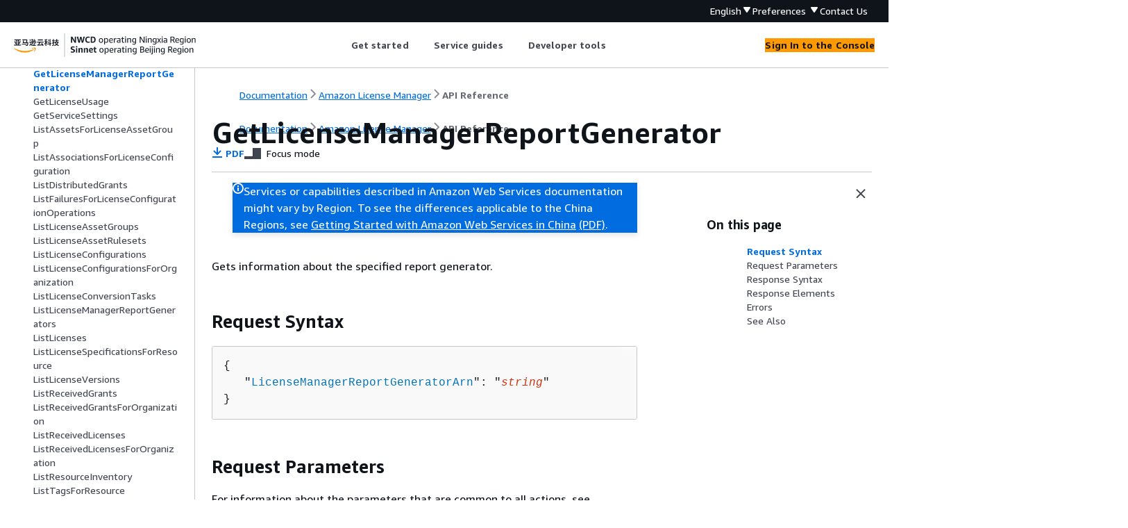

--- FILE ---
content_type: text/html
request_url: https://docs.amazonaws.cn/en_us/license-manager/latest/APIReference/API_GetLicenseManagerReportGenerator.html
body_size: 3761
content:
<!DOCTYPE html>
    <html xmlns="http://www.w3.org/1999/xhtml" lang="en-US"><head><meta http-equiv="Content-Type" content="text/html; charset=UTF-8" /><title>GetLicenseManagerReportGenerator - Amazon License Manager</title><meta name="viewport" content="width=device-width,initial-scale=1" /><meta name="assets_root" content="/assets" /><meta name="target_state" content="API_GetLicenseManagerReportGenerator" /><meta name="default_state" content="API_GetLicenseManagerReportGenerator" /><link rel="icon" type="image/ico" href="/assets/images/favicon.ico" /><link rel="shortcut icon" type="image/ico" href="/assets/images/favicon.ico" /><link rel="canonical" href="https://docs.amazonaws.cn/en_us/license-manager/latest/APIReference/API_GetLicenseManagerReportGenerator.html" /><meta name="description" content="Gets information about the specified report generator." /><meta name="deployment_region" content="BJS" /><meta name="product" content="Amazon License Manager" /><meta name="guide" content="API Reference" /><meta name="abstract" content="Amazon License Manager makes it easier to manage licenses from software vendors across multiple Amazon Web Services accounts and on-premises servers." /><meta name="guide-locale" content="en_us" /><meta name="tocs" content="toc-contents.json" /><link rel="canonical" href="https://docs.amazonaws.cn/en_us/license-manager/latest/APIReference/API_GetLicenseManagerReportGenerator.html" /><link rel="alternative" href="https://docs.amazonaws.cn/en_us/license-manager/latest/APIReference/API_GetLicenseManagerReportGenerator.html" hreflang="en-us" /><link rel="alternative" href="https://docs.amazonaws.cn/en_us/license-manager/latest/APIReference/API_GetLicenseManagerReportGenerator.html" hreflang="en" /><link rel="alternative" href="https://docs.amazonaws.cn/license-manager/latest/APIReference/API_GetLicenseManagerReportGenerator.html" hreflang="zh-cn" /><link rel="alternative" href="https://docs.amazonaws.cn/license-manager/latest/APIReference/API_GetLicenseManagerReportGenerator.html" hreflang="x-default" /><meta name="this_doc_product" content="Amazon License Manager" /><meta name="this_doc_guide" content="API Reference" /><meta name="googlebot" content="noindex" /><head xmlns="http://www.w3.org/1999/xhtml"> <script defer="" src="/assets/r/awsdocs-doc-page.2.0.0.js"></script><link href="/assets/r/awsdocs-doc-page.2.0.0.css" rel="stylesheet"/></head>
</head><body class="awsdocs awsui"><div class="awsdocs-container"><awsdocs-header></awsdocs-header><awsui-app-layout id="app-layout" class="awsui-util-no-gutters" ng-controller="ContentController as $ctrl" header-selector="awsdocs-header" navigation-hide="false" navigation-width="$ctrl.navWidth" navigation-open="$ctrl.navOpen" navigation-change="$ctrl.onNavChange($event)" tools-hide="$ctrl.hideTools" tools-width="$ctrl.toolsWidth" tools-open="$ctrl.toolsOpen" tools-change="$ctrl.onToolsChange($event)"><div id="guide-toc" dom-region="navigation"><awsdocs-toc></awsdocs-toc></div><div id="main-column" dom-region="content" tabindex="-1"><awsdocs-view class="awsdocs-view"><div id="awsdocs-content"><head><title>GetLicenseManagerReportGenerator - Amazon License Manager</title><meta name="pdf" content="license-manager-api.pdf#API_GetLicenseManagerReportGenerator" /><meta name="keywords" content="API,requests,GetLicenseManagerReportGenerator" /><script type="application/ld+json">
{
    "@context" : "https://schema.org",
    "@type" : "BreadcrumbList",
    "itemListElement" : [
      {
        "@type" : "ListItem",
        "position" : 1,
        "name" : "亚马逊云科技",
        "item" : "https://www.amazonaws.cn"
      },
      {
        "@type" : "ListItem",
        "position" : 2,
        "name" : "Amazon License Manager",
        "item" : "https://docs.amazonaws.cn/license-manager/index.html"
      },
      {
        "@type" : "ListItem",
        "position" : 3,
        "name" : "API Reference",
        "item" : "https://docs.amazonaws.cn/en_us/license-manager/latest/APIReference"
      },
      {
        "@type" : "ListItem",
        "position" : 4,
        "name" : "Actions",
        "item" : "https://docs.amazonaws.cn/en_us/license-manager/latest/APIReference/API_Operations.html"
      },
      {
        "@type" : "ListItem",
        "position" : 5,
        "name" : "GetLicenseManagerReportGenerator",
        "item" : "https://docs.amazonaws.cn/en_us/license-manager/latest/APIReference/API_Operations.html"
      }
    ]
}
</script></head><body><div id="main"><div style="display: none"><a href="license-manager-api.pdf#API_GetLicenseManagerReportGenerator" target="_blank" rel="noopener noreferrer" title="Open PDF"></a></div><div id="breadcrumbs" class="breadcrumb"><a href="/index.html">Documentation</a><a href="/license-manager/index.html">Amazon License Manager</a><a href="Welcome.html">API Reference</a></div><div id="page-toc-src"><a href="#API_GetLicenseManagerReportGenerator_RequestSyntax">Request Syntax</a><a href="#API_GetLicenseManagerReportGenerator_RequestParameters">Request Parameters</a><a href="#API_GetLicenseManagerReportGenerator_ResponseSyntax">Response Syntax</a><a href="#API_GetLicenseManagerReportGenerator_ResponseElements">Response Elements</a><a href="#API_GetLicenseManagerReportGenerator_Errors">Errors</a><a href="#API_GetLicenseManagerReportGenerator_SeeAlso">See Also</a></div><div id="main-content" class="awsui-util-container"><div id="main-col-body"><awsdocs-language-banner data-service="$ctrl.pageService"></awsdocs-language-banner><awsui-flash class="awsdocs-region-banner awsui-util-mb-l" id="divRegionDisclaimer">Services or capabilities described in Amazon Web Services documentation might vary by Region. To see the differences applicable to the China Regions, 
      see <a href="/en_us/aws/latest/userguide/services.html" rel="noopener noreferrer" target="_blank">Getting Started with Amazon Web Services in China</a>
         <a href="/en_us/aws/latest/userguide/aws-ug.pdf#services" rel="noopener noreferrer" target="_blank">(PDF)</a>. 
    </awsui-flash><h1 class="topictitle" id="API_GetLicenseManagerReportGenerator">GetLicenseManagerReportGenerator</h1><div class="awsdocs-page-header-container"><awsdocs-page-header></awsdocs-page-header><awsdocs-filter-selector id="awsdocs-filter-selector"></awsdocs-filter-selector></div><p>Gets information about the specified report generator.</p>
      <h2 id="API_GetLicenseManagerReportGenerator_RequestSyntax">Request Syntax</h2>
      <pre class="programlisting"><div class="code-btn-container"></div><!--DEBUG:  ()--><code class="nohighlight"><span>{</span>
   "<a href="#licensemanager-GetLicenseManagerReportGenerator-request-LicenseManagerReportGeneratorArn">LicenseManagerReportGeneratorArn</a>": "<code class="replaceable">string</code>"
}</code></pre>
    
      <h2 id="API_GetLicenseManagerReportGenerator_RequestParameters">Request Parameters</h2>
      <p>For information about the parameters that are common to all actions, see <a href="./CommonParameters.html">Common Parameters</a>.</p>
      <p>The request accepts the following data in JSON format.</p>
      <div class="variablelist">
          
      <dl>
            <dt id="licensemanager-GetLicenseManagerReportGenerator-request-LicenseManagerReportGeneratorArn"><span class="term">
               <b>
                  <a href="#API_GetLicenseManagerReportGenerator_RequestSyntax">LicenseManagerReportGeneratorArn</a>
               </b>
            </span></dt>
            <dd>
               <p>Amazon Resource Name (ARN) of the report generator.</p>
               <p>Type: String</p>
               <p>Required: Yes</p>
            </dd>
         </dl></div>
    
      <h2 id="API_GetLicenseManagerReportGenerator_ResponseSyntax">Response Syntax</h2>
      <pre class="programlisting"><div class="code-btn-container"></div><!--DEBUG:  ()--><code class="nohighlight"><span>{</span>
   "<a href="#licensemanager-GetLicenseManagerReportGenerator-response-ReportGenerator">ReportGenerator</a>": <span>{</span> 
      "<a href="./API_ReportGenerator.html#licensemanager-Type-ReportGenerator-CreateTime">CreateTime</a>": "<b><em>string</em></b>",
      "<a href="./API_ReportGenerator.html#licensemanager-Type-ReportGenerator-Description">Description</a>": "<b><em>string</em></b>",
      "<a href="./API_ReportGenerator.html#licensemanager-Type-ReportGenerator-LastReportGenerationTime">LastReportGenerationTime</a>": "<b><em>string</em></b>",
      "<a href="./API_ReportGenerator.html#licensemanager-Type-ReportGenerator-LastRunFailureReason">LastRunFailureReason</a>": "<b><em>string</em></b>",
      "<a href="./API_ReportGenerator.html#licensemanager-Type-ReportGenerator-LastRunStatus">LastRunStatus</a>": "<b><em>string</em></b>",
      "<a href="./API_ReportGenerator.html#licensemanager-Type-ReportGenerator-LicenseManagerReportGeneratorArn">LicenseManagerReportGeneratorArn</a>": "<b><em>string</em></b>",
      "<a href="./API_ReportGenerator.html#licensemanager-Type-ReportGenerator-ReportContext">ReportContext</a>": <span>{</span> 
         "<a href="./API_ReportContext.html#licensemanager-Type-ReportContext-licenseAssetGroupArns">licenseAssetGroupArns</a>": [ "<b><em>string</em></b>" ],
         "<a href="./API_ReportContext.html#licensemanager-Type-ReportContext-licenseConfigurationArns">licenseConfigurationArns</a>": [ "<b><em>string</em></b>" ],
         "<a href="./API_ReportContext.html#licensemanager-Type-ReportContext-reportEndDate">reportEndDate</a>": <b><em>number</em></b>,
         "<a href="./API_ReportContext.html#licensemanager-Type-ReportContext-reportStartDate">reportStartDate</a>": <b><em>number</em></b>
      },
      "<a href="./API_ReportGenerator.html#licensemanager-Type-ReportGenerator-ReportCreatorAccount">ReportCreatorAccount</a>": "<b><em>string</em></b>",
      "<a href="./API_ReportGenerator.html#licensemanager-Type-ReportGenerator-ReportFrequency">ReportFrequency</a>": <span>{</span> 
         "<a href="./API_ReportFrequency.html#licensemanager-Type-ReportFrequency-period">period</a>": "<b><em>string</em></b>",
         "<a href="./API_ReportFrequency.html#licensemanager-Type-ReportFrequency-value">value</a>": <b><em>number</em></b>
      },
      "<a href="./API_ReportGenerator.html#licensemanager-Type-ReportGenerator-ReportGeneratorName">ReportGeneratorName</a>": "<b><em>string</em></b>",
      "<a href="./API_ReportGenerator.html#licensemanager-Type-ReportGenerator-ReportType">ReportType</a>": [ "<b><em>string</em></b>" ],
      "<a href="./API_ReportGenerator.html#licensemanager-Type-ReportGenerator-S3Location">S3Location</a>": <span>{</span> 
         "<a href="./API_S3Location.html#licensemanager-Type-S3Location-bucket">bucket</a>": "<b><em>string</em></b>",
         "<a href="./API_S3Location.html#licensemanager-Type-S3Location-keyPrefix">keyPrefix</a>": "<b><em>string</em></b>"
      },
      "<a href="./API_ReportGenerator.html#licensemanager-Type-ReportGenerator-Tags">Tags</a>": [ 
         <span>{</span> 
            "<a href="./API_Tag.html#licensemanager-Type-Tag-Key">Key</a>": "<b><em>string</em></b>",
            "<a href="./API_Tag.html#licensemanager-Type-Tag-Value">Value</a>": "<b><em>string</em></b>"
         }
      ]
   }
}</code></pre>
    
      <h2 id="API_GetLicenseManagerReportGenerator_ResponseElements">Response Elements</h2>
      <p>If the action is successful, the service sends back an HTTP 200 response.</p>
      <p>The following data is returned in JSON format by the service.</p>
      <div class="variablelist">
          
      <dl>
            <dt id="licensemanager-GetLicenseManagerReportGenerator-response-ReportGenerator"><span class="term">
               <b>
                  <a href="#API_GetLicenseManagerReportGenerator_ResponseSyntax">ReportGenerator</a>
               </b>
            </span></dt>
            <dd>
               <p>A report generator that creates periodic reports about your license configurations.</p>
               <p>Type: <a href="./API_ReportGenerator.html">ReportGenerator</a> object</p>
            </dd>
         </dl></div>
    
      <h2 id="API_GetLicenseManagerReportGenerator_Errors">Errors</h2>
      <p>For information about the errors that are common to all actions, see <a href="./CommonErrors.html">Common Errors</a>.</p>
      <div class="variablelist">
          
          
          
          
          
          
          
          
      <dl>
            <dt><span class="term">
               <b>
                  AccessDeniedException
               </b>
            </span></dt>
            <dd>
               <p>Access to resource denied.</p>
               <p>HTTP Status Code: 400</p>
            </dd>
          
            <dt><span class="term">
               <b>
                  AuthorizationException
               </b>
            </span></dt>
            <dd>
               <p>The Amazon user account does not have permission to perform the action. Check the IAM
         policy associated with this account.</p>
               <p>HTTP Status Code: 400</p>
            </dd>
          
            <dt><span class="term">
               <b>
                  InvalidParameterValueException
               </b>
            </span></dt>
            <dd>
               <p>One or more parameter values are not valid.</p>
               <p>HTTP Status Code: 400</p>
            </dd>
          
            <dt><span class="term">
               <b>
                  RateLimitExceededException
               </b>
            </span></dt>
            <dd>
               <p>Too many requests have been submitted. Try again after a brief wait.</p>
               <p>HTTP Status Code: 400</p>
            </dd>
          
            <dt><span class="term">
               <b>
                  ResourceLimitExceededException
               </b>
            </span></dt>
            <dd>
               <p>Your resource limits have been exceeded.</p>
               <p>HTTP Status Code: 400</p>
            </dd>
          
            <dt><span class="term">
               <b>
                  ResourceNotFoundException
               </b>
            </span></dt>
            <dd>
               <p>The resource cannot be found.</p>
               <p>HTTP Status Code: 400</p>
            </dd>
          
            <dt><span class="term">
               <b>
                  ServerInternalException
               </b>
            </span></dt>
            <dd>
               <p>The server experienced an internal error. Try again.</p>
               <p>HTTP Status Code: 500</p>
            </dd>
          
            <dt><span class="term">
               <b>
                  ValidationException
               </b>
            </span></dt>
            <dd>
               <p>The provided input is not valid. Try your request again.</p>
               <p>HTTP Status Code: 400</p>
            </dd>
         </dl></div>
    
      <h2 id="API_GetLicenseManagerReportGenerator_SeeAlso">See Also</h2>
      <p>For more information about using this API in one of the language-specific Amazon SDKs, see the following:</p>
      <div class="itemizedlist">
          
          
          
          
          
          
          
          
          
          
      <ul class="itemizedlist"><li class="listitem">
            <p>
               <a href="https://docs.amazonaws.cn/goto/cli2/license-manager-2018-08-01/GetLicenseManagerReportGenerator">Amazon Command Line Interface V2</a>
            </p>
         </li><li class="listitem">
            <p>
               <a href="https://docs.amazonaws.cn/goto/DotNetSDKV4/license-manager-2018-08-01/GetLicenseManagerReportGenerator">Amazon SDK for .NET V4</a>
            </p>
         </li><li class="listitem">
            <p>
               <a href="https://docs.amazonaws.cn/goto/SdkForCpp/license-manager-2018-08-01/GetLicenseManagerReportGenerator">Amazon SDK for C++</a>
            </p>
         </li><li class="listitem">
            <p>
               <a href="https://docs.amazonaws.cn/goto/SdkForGoV2/license-manager-2018-08-01/GetLicenseManagerReportGenerator">Amazon SDK for Go v2</a>
            </p>
         </li><li class="listitem">
            <p>
               <a href="https://docs.amazonaws.cn/goto/SdkForJavaV2/license-manager-2018-08-01/GetLicenseManagerReportGenerator">Amazon SDK for Java V2</a>
            </p>
         </li><li class="listitem">
            <p>
               <a href="https://docs.amazonaws.cn/goto/SdkForJavaScriptV3/license-manager-2018-08-01/GetLicenseManagerReportGenerator">Amazon SDK for JavaScript V3</a>
            </p>
         </li><li class="listitem">
            <p>
               <a href="https://docs.amazonaws.cn/goto/SdkForKotlin/license-manager-2018-08-01/GetLicenseManagerReportGenerator">Amazon SDK for Kotlin</a>
            </p>
         </li><li class="listitem">
            <p>
               <a href="https://docs.amazonaws.cn/goto/SdkForPHPV3/license-manager-2018-08-01/GetLicenseManagerReportGenerator">Amazon SDK for PHP V3</a>
            </p>
         </li><li class="listitem">
            <p>
               <a href="https://docs.amazonaws.cn/goto/boto3/license-manager-2018-08-01/GetLicenseManagerReportGenerator">Amazon SDK for Python</a>
            </p>
         </li><li class="listitem">
            <p>
               <a href="https://docs.amazonaws.cn/goto/SdkForRubyV3/license-manager-2018-08-01/GetLicenseManagerReportGenerator">Amazon SDK for Ruby V3</a>
            </p>
         </li></ul></div>
   <awsdocs-copyright class="copyright-print"></awsdocs-copyright><awsdocs-thumb-feedback right-edge="{{$ctrl.thumbFeedbackRightEdge}}"></awsdocs-thumb-feedback></div><noscript><div><div><div><div id="js_error_message"><p><strong>Javascript is disabled or is unavailable in your browser.</strong></p><p>To use the Amazon Web Services Documentation, Javascript must be enabled. Please refer to your browser's Help pages for instructions.</p></div></div></div></div></noscript><div id="main-col-footer" class="awsui-util-font-size-0"><div id="doc-conventions">&nbsp;</div><div class="prev-next"><div id="previous" class="prev-link" accesskey="p" href="./API_GetLicenseConversionTask.html">GetLicenseConversionTask</div><div id="next" class="next-link" accesskey="n" href="./API_GetLicenseUsage.html">GetLicenseUsage</div></div></div><awsdocs-page-utilities></awsdocs-page-utilities></div></div></body></div></awsdocs-view><div class="page-loading-indicator" id="page-loading-indicator"><awsui-spinner size="large"></awsui-spinner></div></div><div id="tools-panel" dom-region="tools"><awsdocs-tools-panel id="awsdocs-tools-panel"></awsdocs-tools-panel></div></awsui-app-layout><awsdocs-cookie-banner class="doc-cookie-banner"></awsdocs-cookie-banner></div></body></html>

--- FILE ---
content_type: text/javascript
request_url: https://d2c.amazonaws.cn/client/lib/v1/module/default-page-view-plugin-b37aa689.js
body_size: 742
content:
import{B as t}from"./index-47c0f1a9.js";var o,n=window&&window.__extends||(o=function(t,n){return o=Object.setPrototypeOf||{__proto__:[]}instanceof Array&&function(t,o){t.__proto__=o}||function(t,o){for(var n in o)Object.prototype.hasOwnProperty.call(o,n)&&(t[n]=o[n])},o(t,n)},function(t,n){if("function"!=typeof n&&null!==n)throw new TypeError("Class extends value "+String(n)+" is not a constructor or null");function r(){this.constructor=t}o(t,n),t.prototype=null===n?Object.create(n):(r.prototype=n.prototype,new r)}),r=function(t){function o(){return null!==t&&t.apply(this,arguments)||this}return n(o,t),o.prototype.init=function(o){t.prototype.init.call(this,o)},o.prototype.destroy=function(){t.prototype.destroy.call(this)},o.prototype.handleDefaultPageView=function(){throw new Error("Method not implemented.")},o}(t);export{r as default};
//# sourceMappingURL=default-page-view-plugin-b37aa689.js.map


--- FILE ---
content_type: application/x-javascript
request_url: https://docs.amazonaws.cn/assets/r/3927.586ff610337d51a83c82.js
body_size: 179720
content:
/*! For license information please see 3927.586ff610337d51a83c82.js.LICENSE.txt */
(self.webpackChunk_amzn_aws_docs_website_assets_react=self.webpackChunk_amzn_aws_docs_website_assets_react||[]).push([[3927],{53:(e,t,n)=>{"use strict";function r(e){var t,n,i="";if("string"==typeof e||"number"==typeof e)i+=e;else if("object"==typeof e)if(Array.isArray(e))for(t=0;t<e.length;t++)e[t]&&(n=r(e[t]))&&(i&&(i+=" "),i+=n);else for(t in e)e[t]&&(i&&(i+=" "),i+=t);return i}n.d(t,{A:()=>i});const i=function(){for(var e,t,n=0,i="";n<arguments.length;)(e=arguments[n++])&&(t=r(e))&&(i&&(i+=" "),i+=t);return i}},94:(e,t,n)=>{"use strict";n.d(t,{A:()=>p});var r=n(1635),i=n(6540),a=n(53),o=n(1053),s=n(7172),c=n(5664),l=n(4062),u=n(5289);const d=i.forwardRef((e,t)=>{var{value:n,type:c="text",step:d,inputMode:p,autoComplete:h=!0,spellcheck:f,disabled:m,readOnly:g,disableBrowserAutocorrect:b,onKeyDown:v,onKeyUp:w,onChange:_,onBlur:y,onFocus:k,ariaRequired:x,name:E,placeholder:S,autoFocus:A,ariaLabel:C,ariaLabelledby:z,ariaDescribedby:T,invalid:I,warning:O,controlId:R,clearAriaLabel:L}=e,M=(0,r.__rest)(e,["value","type","step","inputMode","autoComplete","spellcheck","disabled","readOnly","disableBrowserAutocorrect","onKeyDown","onKeyUp","onChange","onBlur","onFocus","ariaRequired","name","placeholder","autoFocus","ariaLabel","ariaLabelledby","ariaDescribedby","invalid","warning","controlId","clearAriaLabel"]);const N=(0,s.A)("Input",{props:{autoComplete:h,autoFocus:A,disableBrowserAutocorrect:b,inputMode:p,readOnly:g,spellcheck:f,type:c}}),P=(0,o.C)(M),B=(0,i.useRef)(null);return(0,i.useImperativeHandle)(t,()=>({focus(...e){var t;null===(t=B.current)||void 0===t||t.focus(...e)},select(){var e;null===(e=B.current)||void 0===e||e.select()}}),[B]),i.createElement(l.A,Object.assign({ref:B},Object.assign(Object.assign(Object.assign({},P),N),{autoComplete:h,ariaLabel:C,ariaRequired:x,autoFocus:A,disabled:m,disableBrowserAutocorrect:b,name:E,onKeyDown:v,onKeyUp:w,onChange:_,onBlur:y,onFocus:k,placeholder:S,readOnly:g,type:c,step:d,inputMode:p,spellcheck:f,value:n,ariaDescribedby:T,ariaLabelledby:z,invalid:I,warning:O,controlId:R,clearAriaLabel:L}),{className:(0,a.A)(u.A.root,P.className),__inheritFormFieldProps:!0,__injectAnalyticsComponentMetadata:!0}))});(0,c.o)(d,"Input");const p=d},95:(e,t,n)=>{"use strict";n.d(t,{A:()=>a,o:()=>i});var r=n(6540);const i=(e,t,n,i,a,o)=>{const s={},c=(0,r.useCallback)(()=>{var e;null===(e=a.current)||void 0===e||e.focus(),o("")},[a,o]);return"search"!==e&&"visualSearch"!==e||(s.__leftIcon="search",t||n||!i||(s.__rightIcon="close",s.__onRightIconClick=c)),s},a=(e=!1)=>!0===e?"on":e||"off"},194:(e,t,n)=>{"use strict";n.d(t,{A:()=>p});var r=n(1635),i=n(6540),a=n(53),o=n(2142),s=n(9274),c=n(1053),l=n(5038),u=n(1930),d=n(7844);const p=i.forwardRef((e,t)=>{var{name:n,value:p,items:h,ariaLabel:f,ariaRequired:m,ariaControls:g,onChange:b,readOnly:v,__internalRootRef:w,style:_}=e,y=(0,r.__rest)(e,["name","value","items","ariaLabel","ariaRequired","ariaControls","onChange","readOnly","__internalRootRef","style"]);const{ariaDescribedby:k,ariaLabelledby:x}=(0,l.b)(y),E=(0,c.C)(y),S=(0,o.Y)("awsui-radio-"),[A,C]=function(e,t,n){const r=(0,i.useRef)(null),a=t&&function(e,t){for(let n=0;n<e.length;n++)if(t(e[n]))return n;return-1}(t,e=>e.value===n);return(0,i.useImperativeHandle)(e,()=>({focus(){var e;null===(e=r.current)||void 0===e||e.focus()}})),[r,void 0!==a&&-1!==a?a:0]}(t,h,p);return i.createElement("div",Object.assign({role:"radiogroup","aria-labelledby":x,"aria-label":f,"aria-describedby":k,"aria-required":m,"aria-controls":g,"aria-readonly":v?"true":void 0},E,{className:(0,a.A)(E.className,d.A.root),ref:w}),h&&h.map((e,t)=>i.createElement(u.A,Object.assign({key:e.value,ref:t===C?A:void 0,checked:e.value===p,name:n||S,value:e.value,label:e.label,description:e.description,disabled:e.disabled,onChange:b,controlId:e.controlId,readOnly:v,style:_},(0,s.MV)(e.disabled||v?{}:{detail:{position:`${t+1}`,value:e.value}})))))})},196:(e,t,n)=>{"use strict";function r(e,t,n,r,i="default"){let a;return a=t?"disabled":n?"readOnly":r?"indeterminate":e?"checked":i,a}n.d(t,{h:()=>r})},199:(e,t,n)=>{"use strict";n.d(t,{A:()=>m});var r=n(1635),i=n(6540),a=n(53),o=n(1053),s=n(3725);const c="awsui_styled-box-checked_1fn7j_8qvm0_168",l="awsui_styled-box-indeterminate_1fn7j_8qvm0_168",u="awsui_styled-box-disabled_1fn7j_8qvm0_172",d="awsui_styled-box-readonly_1fn7j_8qvm0_172",p="awsui_styled-line-disabled_1fn7j_8qvm0_181",h="awsui_styled-line-readonly_1fn7j_8qvm0_184",f={default:{viewBox:"0 0 14 14",indeterminate:"2.5,7 11.5,7",checked:"2.5,7 6,10 11,3",xy:.5,r:1.5,size:13},refresh:{viewBox:"0 0 16 16",indeterminate:"3.5,8 12.5,8",checked:"3.5,8 7,11 12,4",xy:.5,r:3,size:15}},m=e=>{var t,n,m,{checked:g,indeterminate:b,disabled:v=!1,readOnly:w=!1,style:_}=e,y=(0,r.__rest)(e,["checked","indeterminate","disabled","readOnly","style"]);const k=(0,o.C)(y),x=(0,s.P)()?"refresh":"default",E=f[x];return i.createElement("svg",Object.assign({className:"awsui_root_1fn7j_8qvm0_145",viewBox:E.viewBox,"aria-hidden":"true",focusable:"false"},k),i.createElement("rect",{className:(0,a.A)("awsui_styled-box_1fn7j_8qvm0_152",{[c]:g,[l]:b,[u]:v,[d]:w}),x:E.xy,y:E.xy,rx:E.r,ry:E.r,width:E.size,height:E.size,style:{fill:null===(t=null==_?void 0:_.box)||void 0===t?void 0:t.fill,stroke:null===(n=null==_?void 0:_.box)||void 0===n?void 0:n.stroke}}),g||b?i.createElement("polyline",{className:(0,a.A)("awsui_styled-line_1fn7j_8qvm0_176",{[p]:v,[h]:w}),points:b?E.indeterminate:E.checked,style:{stroke:null===(m=null==_?void 0:_.line)||void 0===m?void 0:m.stroke}}):null)}},205:(e,t,n)=>{"use strict";n.d(t,{A:()=>s});var r=n(6540),i=n(6810),a=n(6729),o=n(888);const s=r.forwardRef(function({className:e,disabled:t,autoFocus:n,restoreFocus:s,children:c},l){const u=(0,r.useRef)(null),d=(0,r.useRef)(null),p=()=>{var e;d.current&&(null===(e=(0,o.j5)(d.current))||void 0===e||e.focus())};(0,r.useEffect)(()=>{n&&!t&&(u.current=document.activeElement,p())},[n,t]);const[h,f]=(0,r.useState)(!!t);(0,r.useEffect)(()=>{var e;h!==!!t&&(f(!!t),s&&t&&(null===(e=u.current)||void 0===e||e.focus(),u.current=null))},[h,t,s]);const m=(0,r.useCallback)(e=>{var t;null===e&&s&&(null===(t=u.current)||void 0===t||t.focus(),u.current=null)},[s]);(0,r.useImperativeHandle)(l,()=>({focusFirst:p}));const g=(0,i.S)(d,m);return r.createElement(r.Fragment,null,r.createElement(a.A,{disabled:t,focusNextCallback:()=>{var e;d.current&&(null===(e=(0,o.dm)(d.current))||void 0===e||e.focus())}}),r.createElement("div",{className:e,ref:g},c),r.createElement(a.A,{disabled:t,focusNextCallback:p}))})},231:(e,t,n)=>{"use strict";n.d(t,{A:()=>z});var r=n(1635),i=n(6540),a=n(53),o=n(9274),s=n(3725),c=n(1053),l=n(2330);const u="awsui_parent_2dmmi_qu62t_5",d="awsui_option-content_2dmmi_qu62t_6",p="awsui_pad-bottom_15o6u_1u7vh_167",h="awsui_virtual_15o6u_1u7vh_171",f="awsui_has-background_15o6u_1u7vh_174",m="awsui_highlighted_15o6u_1u7vh_177",g="awsui_selected_15o6u_1u7vh_177",b="awsui_disabled_15o6u_1u7vh_195",v="awsui_is-keyboard_15o6u_1u7vh_200",w="awsui_visual-refresh_15o6u_1u7vh_203",_="awsui_next-item-selected_15o6u_1u7vh_211",y="awsui_parent_15o6u_1u7vh_236",k="awsui_interactiveGroups_15o6u_1u7vh_240",x="awsui_child_15o6u_1u7vh_256",E="awsui_sticky_15o6u_1u7vh_262",S="awsui_with-scrollbar_15o6u_1u7vh_274",A="awsui_after-header_15o6u_1u7vh_280",C="awsui_select-all_15o6u_1u7vh_338",z=i.forwardRef((e,t)=>{var{children:n,ariaSelected:z,ariaChecked:T,selected:I,highlighted:O,disabled:R,hasBackground:L,isParent:M,isChild:N,isSelectAll:P,virtualPosition:B,padBottom:j,isNextSelected:D,useInteractiveGroups:H,screenReaderContent:U,ariaPosinset:F,ariaSetsize:W,highlightType:V,value:G,sticky:q,afterHeader:K,withScrollbar:$}=e,Z=(0,r.__rest)(e,["children","ariaSelected","ariaChecked","selected","highlighted","disabled","hasBackground","isParent","isChild","isSelectAll","virtualPosition","padBottom","isNextSelected","useInteractiveGroups","screenReaderContent","ariaPosinset","ariaSetsize","highlightType","value","sticky","afterHeader","withScrollbar"]);const X=(0,s.P)(),Y=(0,c.C)(Z),{className:J}=Y,Q=(0,r.__rest)(Y,["className"]),ee=(0,a.A)(J,"awsui_selectable-item_15o6u_1u7vh_145",{[g]:I,[m]:O,[f]:L,[y]:M,[u]:M,[x]:N,[C]:P,[v]:"keyboard"===V,[b]:R,[h]:void 0!==B&&!q,[p]:j,[_]:D,[k]:H,[E]:q,[A]:!!K,[S]:$,[w]:X}),te=(0,i.useRef)(null),ne=(0,i.useRef)(null);(0,i.useLayoutEffect)(()=>{O&&U&&(te.current&&te.current.setAttribute("aria-hidden","true"),ne.current&&(ne.current.textContent=U))},[O,U,te,ne]);const re=void 0!==B?{transform:`translateY(${B}px)`}:void 0,ie={"aria-disabled":R};return M&&!H&&(ie["aria-hidden"]=!0),void 0!==z&&(ie["aria-selected"]=z),void 0!==T&&(ie["aria-checked"]=T),F&&W&&(ie["aria-posinset"]=F,ie["aria-setsize"]=W),Z.ariaDescribedby&&(ie["aria-describedby"]=Z.ariaDescribedby),i.createElement("li",Object.assign({role:"option",className:ee,style:re},ie,Q,M||R?{}:(0,o.MV)((e=>{var{isChild:t,value:n}=e;const i=(0,r.__rest)(e,["isChild","value"]),a={action:"select",detail:{label:{selector:[`.${l.A.label}`,`.${d}`]}}};let o;return t&&i["data-group-index"]&&i["data-in-group-index"]||i["data-child-index"]?o=`${i["data-group-index"]},${i["data-in-group-index"]||i["data-child-index"]}`:i["data-test-index"]&&(o=`${i["data-test-index"]}`),o&&(a.detail.position=o),n&&(a.detail.value=n),t&&(a.detail.groupLabel={root:"body",selector:`.${u}[data-group-index="${i["data-group-index"]}"] .${d}`}),a})(Object.assign({isChild:N,value:G},Z)))),i.createElement("div",{className:(0,a.A)("awsui_option-content_15o6u_1u7vh_334",d),ref:te},n),i.createElement("div",{className:"awsui_measure-strut_15o6u_1u7vh_315",ref:t}),i.createElement("div",{className:"awsui_screenreader-content_15o6u_1u7vh_328",ref:ne}))})},234:(e,t,n)=>{"use strict";n.d(t,{q:()=>a});var r=n(6412),i=n(1246);const a=new r.K({packageSource:i.xo,packageVersion:i.i8,theme:i.CV})},251:(e,t)=>{t.read=function(e,t,n,r,i){var a,o,s=8*i-r-1,c=(1<<s)-1,l=c>>1,u=-7,d=n?i-1:0,p=n?-1:1,h=e[t+d];for(d+=p,a=h&(1<<-u)-1,h>>=-u,u+=s;u>0;a=256*a+e[t+d],d+=p,u-=8);for(o=a&(1<<-u)-1,a>>=-u,u+=r;u>0;o=256*o+e[t+d],d+=p,u-=8);if(0===a)a=1-l;else{if(a===c)return o?NaN:1/0*(h?-1:1);o+=Math.pow(2,r),a-=l}return(h?-1:1)*o*Math.pow(2,a-r)},t.write=function(e,t,n,r,i,a){var o,s,c,l=8*a-i-1,u=(1<<l)-1,d=u>>1,p=23===i?Math.pow(2,-24)-Math.pow(2,-77):0,h=r?0:a-1,f=r?1:-1,m=t<0||0===t&&1/t<0?1:0;for(t=Math.abs(t),isNaN(t)||t===1/0?(s=isNaN(t)?1:0,o=u):(o=Math.floor(Math.log(t)/Math.LN2),t*(c=Math.pow(2,-o))<1&&(o--,c*=2),(t+=o+d>=1?p/c:p*Math.pow(2,1-d))*c>=2&&(o++,c/=2),o+d>=u?(s=0,o=u):o+d>=1?(s=(t*c-1)*Math.pow(2,i),o+=d):(s=t*Math.pow(2,d-1)*Math.pow(2,i),o=0));i>=8;e[n+h]=255&s,h+=f,s/=256,i-=8);for(o=o<<i|s,l+=i;l>0;e[n+h]=255&o,h+=f,o/=256,l-=8);e[n+h-f]|=128*m}},427:(e,t,n)=>{"use strict";n.d(t,{z:()=>_});var r=n(6540);function i(){return i=Object.assign||function(e){for(var t=1;t<arguments.length;t++){var n=arguments[t];for(var r in n)Object.prototype.hasOwnProperty.call(n,r)&&(e[r]=n[r])}return e},i.apply(this,arguments)}var a,o=["bottom","height","left","right","top","width"],s=new Map,c=function e(){var t=[];s.forEach(function(e,n){var r,i,a=n.getBoundingClientRect();r=a,i=e.rect,void 0===r&&(r={}),void 0===i&&(i={}),o.some(function(e){return r[e]!==i[e]})&&(e.rect=a,t.push(e))}),t.forEach(function(e){e.callbacks.forEach(function(t){return t(e.rect)})}),a=window.requestAnimationFrame(e)},l="undefined"!=typeof window?r.useLayoutEffect:r.useEffect;function u(e,t){void 0===t&&(t={width:0,height:0});var n=r.useState(e.current),i=n[0],o=n[1],u=r.useReducer(d,t),p=u[0],h=u[1],f=r.useRef(!1);return l(function(){e.current!==i&&o(e.current)}),l(function(){if(i&&!f.current){f.current=!0;var e=i.getBoundingClientRect();h({rect:e})}},[i]),r.useEffect(function(){if(i){var e,t,n=(e=i,t=function(e){h({rect:e})},{observe:function(){var n=0===s.size;s.has(e)?s.get(e).callbacks.push(t):s.set(e,{rect:void 0,hasRectChanged:!1,callbacks:[t]}),n&&c()},unobserve:function(){var n=s.get(e);if(n){var r=n.callbacks.indexOf(t);r>=0&&n.callbacks.splice(r,1),n.callbacks.length||s.delete(e),s.size||cancelAnimationFrame(a)}}});return n.observe(),function(){n.unobserve()}}},[i]),p}function d(e,t){var n=t.rect;return e.height!==n.height||e.width!==n.width?n:e}var p=function(){return 50},h=function(e){return e},f=function(e,t){return e[t?"offsetWidth":"offsetHeight"]},m=function(e){for(var t=Math.max(e.start-e.overscan,0),n=Math.min(e.end+e.overscan,e.size-1),r=[],i=t;i<=n;i++)r.push(i);return r};function g(e){var t,n=e.size,a=void 0===n?0:n,o=e.estimateSize,s=void 0===o?p:o,c=e.overscan,d=void 0===c?1:c,g=e.paddingStart,v=void 0===g?0:g,w=e.paddingEnd,_=void 0===w?0:w,y=e.parentRef,k=e.horizontal,x=e.scrollToFn,E=e.useObserver,S=e.initialRect,A=e.onScrollElement,C=e.scrollOffsetFn,z=e.keyExtractor,T=void 0===z?h:z,I=e.measureSize,O=void 0===I?f:I,R=e.rangeExtractor,L=void 0===R?m:R,M=k?"width":"height",N=k?"scrollLeft":"scrollTop",P=r.useRef({scrollOffset:0,measurements:[]}),B=r.useState(0),j=B[0],D=B[1];P.current.scrollOffset=j;var H=(E||u)(y,S)[M];P.current.outerSize=H;var U=r.useCallback(function(e){y.current&&(y.current[N]=e)},[y,N]),F=x||U;x=r.useCallback(function(e){F(e,U)},[U,F]);var W=r.useState({}),V=W[0],G=W[1],q=r.useCallback(function(){return G({})},[]),K=r.useRef([]),$=r.useMemo(function(){var e=K.current.length>0?Math.min.apply(Math,K.current):0;K.current=[];for(var t=P.current.measurements.slice(0,e),n=e;n<a;n++){var r=T(n),i=V[r],o=t[n-1]?t[n-1].end:v,c="number"==typeof i?i:s(n),l=o+c;t[n]={index:n,start:o,size:c,end:l,key:r}}return t},[s,V,v,a,T]),Z=((null==(t=$[a-1])?void 0:t.end)||v)+_;P.current.measurements=$,P.current.totalSize=Z;var X=A?A.current:y.current,Y=r.useRef(C);Y.current=C,l(function(){if(X){var e=function(e){var t=Y.current?Y.current(e):X[N];D(t)};return e(),X.addEventListener("scroll",e,{capture:!1,passive:!0}),function(){X.removeEventListener("scroll",e)}}D(0)},[X,N]);var J=function(e){for(var t=e.measurements,n=e.outerSize,r=e.scrollOffset,i=t.length-1,a=b(0,i,function(e){return t[e].start},r),o=a;o<i&&t[o].end<r+n;)o++;return{start:a,end:o}}(P.current),Q=J.start,ee=J.end,te=r.useMemo(function(){return L({start:Q,end:ee,overscan:d,size:$.length})},[Q,ee,d,$.length,L]),ne=r.useRef(O);ne.current=O;var re=r.useMemo(function(){for(var e=[],t=function(t,n){var r=te[t],a=i(i({},$[r]),{},{measureRef:function(e){if(e){var t=ne.current(e,k);if(t!==a.size){var n=P.current.scrollOffset;a.start<n&&U(n+(t-a.size)),K.current.push(r),G(function(e){var n;return i(i({},e),{},((n={})[a.key]=t,n))})}}}});e.push(a)},n=0,r=te.length;n<r;n++)t(n);return e},[te,U,k,$]),ie=r.useRef(!1);l(function(){ie.current&&G({}),ie.current=!0},[s]);var ae=r.useCallback(function(e,t){var n=(void 0===t?{}:t).align,r=void 0===n?"start":n,i=P.current,a=i.scrollOffset,o=i.outerSize;"auto"===r&&(r=e<=a?"start":e>=a+o?"end":"start"),"start"===r?x(e):"end"===r?x(e-o):"center"===r&&x(e-o/2)},[x]),oe=r.useCallback(function(e,t){var n=void 0===t?{}:t,r=n.align,o=void 0===r?"auto":r,s=function(e,t){if(null==e)return{};var n,r,i={},a=Object.keys(e);for(r=0;r<a.length;r++)n=a[r],t.indexOf(n)>=0||(i[n]=e[n]);return i}(n,["align"]),c=P.current,l=c.measurements,u=c.scrollOffset,d=c.outerSize,p=l[Math.max(0,Math.min(e,a-1))];if(p){if("auto"===o)if(p.end>=u+d)o="end";else{if(!(p.start<=u))return;o="start"}var h="center"===o?p.start+p.size/2:"end"===o?p.end:p.start;ae(h,i({align:o},s))}},[ae,a]),se=r.useCallback(function(){for(var e=arguments.length,t=new Array(e),n=0;n<e;n++)t[n]=arguments[n];oe.apply(void 0,t),requestAnimationFrame(function(){oe.apply(void 0,t)})},[oe]);return{virtualItems:re,totalSize:Z,scrollToOffset:ae,scrollToIndex:se,measure:q}}var b=function(e,t,n,r){for(;e<=t;){var i=(e+t)/2|0,a=n(i);if(a<r)e=i+1;else{if(!(a>r))return i;t=i-1}}return e>0?e-1:0};function v(e){const t=m(e);return 0===t[0]?t:[0,...t]}const w=100;function _({items:e,parentRef:t,estimateSize:n,firstItemSticky:i}){const a=g({size:e.length,parentRef:t,estimateSize:n,overscan:5,rangeExtractor:i?v:void 0}),o=(0,r.useRef)(new WeakMap),s=a.virtualItems.map(e=>`${e.index}`).join(":");return(0,r.useEffect)(()=>{o.current=new WeakMap},[s,e,n]),{virtualItems:(0,r.useMemo)(()=>a.virtualItems.map(t=>Object.assign(Object.assign({},t),{measureRef:n=>{var r;const i=null!==(r=o.current.get(e[t.index]))&&void 0!==r?r:0;i<w&&(t.measureRef(n),o.current.set(e[t.index],i+1))}})),[e,a.virtualItems]),totalSize:a.totalSize,scrollToIndex:a.scrollToIndex}}},503:(e,t,n)=>{"use strict";n.d(t,{y:()=>r});const r=!1},557:(e,t,n)=>{"use strict";function r(...e){return e.filter(Boolean).join(" ")||void 0}n.d(t,{V:()=>r})},627:(e,t,n)=>{"use strict";n.d(t,{A:()=>p});var r=n(6540),i=n(53),a=n(2142),o=n(9274),s=n(5889),c=n(9549),l=n(205),u=n(5133),d=n(3600);function p({dismissButton:e,dismissAriaLabel:t,header:n,children:p,onDismiss:h,variant:f,overflowVisible:m,className:g,ariaLabelledby:b,closeAnalyticsAction:v}){const w=(0,c.pI)("popover"),_=(0,a.Y)("awsui-popover-"),y=(0,r.useRef)(!1),k=(0,r.useRef)(null),x=(0,r.useCallback)(e=>{e.keyCode===u.D.escape&&(e.stopPropagation(),null==h||h())},[h]);(0,r.useEffect)(()=>{var t;e&&!y.current&&(null===(t=k.current)||void 0===t||t.focus({preventScroll:!0})),y.current=e},[e]);const E=(null!=e?e:null)&&r.createElement("div",Object.assign({className:d.A.dismiss},v?(0,o.MV)({action:v}):{}),r.createElement(s.Q,{variant:"icon",formAction:"none",iconName:"close",className:d.A["dismiss-control"],ariaLabel:w("dismissAriaLabel",t),onClick:()=>null==h?void 0:h(),ref:k})),S=e&&"annotation"!==f,A=e?{role:"dialog","aria-labelledby":null!=b?b:n?_:void 0}:{};return r.createElement("div",Object.assign({className:(0,i.A)(d.A.body,d.A[`body-variant-${f}`],g,{[d.A["body-overflow-visible"]]:"both"===m}),onKeyDown:x},A),r.createElement(l.A,{disabled:!S,autoFocus:!1},n&&r.createElement("div",{className:(0,i.A)(d.A["header-row"],e&&d.A["has-dismiss"])},E,r.createElement("div",{className:d.A.header,id:_},r.createElement("h2",null,n))),r.createElement("div",{className:!n&&e?d.A["has-dismiss"]:void 0},!n&&E,r.createElement("div",{className:(0,i.A)(d.A.content,{[d.A["content-overflow-visible"]]:!!m})},p))))}},665:(e,t,n)=>{"use strict";n.d(t,{A:()=>pe});var r=n(1635),i=n(6540),a=n(9274),o=n(7172),s=n(5664),c=n(6333),l=n(53),u=n(1681),d=n(2142),p=n(6810),h=n(9549),f=n(1053),m=n(1579),g=n(2529),b=n(9602),v=n(6106),w=n(7125);var _=n(5038),y=n(8029),k=n(3260),x=n(557),E=n(4062);const S="awsui_placeholder_dwuol_1iwwp_145",A="awsui_item_dwuol_1iwwp_150",C="awsui_checkbox_dwuol_1iwwp_154",z="awsui_trigger_dwuol_1iwwp_168",T="awsui_list-bottom_dwuol_1iwwp_180",I="awsui_disabled-reason-tooltip_dwuol_1iwwp_287",O=i.forwardRef((e,t)=>{var{filteringType:n}=e,a=(0,r.__rest)(e,["filteringType"]);return"none"===n?null:i.createElement(E.A,Object.assign({ref:t,type:"visualSearch",className:"awsui_filter_dwuol_1iwwp_163",autoComplete:!1,disableBrowserAutocorrect:!0,invalid:!1,__noBorderRadius:!0},a,{__nativeAttributes:Object.assign({"aria-expanded":!0,"aria-haspopup":!0,role:"combobox",autoCorrect:"off",autoCapitalize:"off"},a.__nativeAttributes)}))});var R=n(765),L=n(1861),M=n(6492),N=n(199),P=n(4537),B=n(231),j=n(4189),D=n(2164);const H=i.memo(i.forwardRef((e,t)=>{var{option:n,highlighted:a,selected:o,filteringValue:s,hasCheckbox:c,virtualPosition:u,padBottom:d,isNextSelected:h,screenReaderContent:m,ariaPosinset:g,ariaSetsize:b,highlightType:v,withScrollbar:w,sticky:_}=e,y=(0,r.__rest)(e,["option","highlighted","selected","filteringValue","hasCheckbox","virtualPosition","padBottom","isNextSelected","screenReaderContent","ariaPosinset","ariaSetsize","highlightType","withScrollbar","sticky"]);const k=(0,f.C)(y),x="parent"===n.type,E="child"===n.type,S=n.option,z=n.disabled||S.disabled,T=z&&S.disabledReason?S.disabledReason:"",O=!!T,R=(0,i.useRef)(null),{descriptionEl:L,descriptionId:H}=(0,D.A)(T),[U,F]=(0,i.useState)(!0);return(0,i.useEffect)(()=>F(!0),[a]),i.createElement(B.A,Object.assign({ariaSelected:Boolean(o),selected:o,isNextSelected:h,highlighted:a,disabled:n.disabled,isParent:x,isChild:E,ref:(0,p.S)(t,R),virtualPosition:u,padBottom:d,screenReaderContent:m,ariaPosinset:g,ariaSetsize:b,highlightType:v,ariaDescribedby:O?H:"",value:n.option.value,withScrollbar:w,sticky:_},k),i.createElement("div",{className:(0,l.A)(A,!x&&S.labelTag&&"awsui_show-label-tag_dwuol_1iwwp_188")},c&&!x&&i.createElement("div",{className:C},i.createElement(N.A,{checked:o||!1,disabled:n.disabled})),i.createElement(P.A,{option:Object.assign(Object.assign({},S),{disabled:z}),highlightedOption:a,selectedOption:o,highlightText:s,isGroupOption:x}),!c&&!x&&o&&i.createElement("div",{className:"awsui_selected-icon_dwuol_1iwwp_184"},i.createElement(M.A,{name:"check"})),O&&i.createElement(i.Fragment,null,L,a&&U&&i.createElement(j.A,{className:I,trackRef:R,value:T,position:"right",hideOnOverscroll:!0,onDismiss:()=>F(!1)}))))})),U=i.memo(i.forwardRef((e,t)=>{var{option:n,highlighted:a,selected:o,filteringValue:s,hasCheckbox:c,virtualPosition:l,padBottom:u,isNextSelected:d,indeterminate:h,screenReaderContent:m,ariaPosinset:g,ariaSetsize:b,highlightType:v,withScrollbar:w,sticky:_}=e,y=(0,r.__rest)(e,["option","highlighted","selected","filteringValue","hasCheckbox","virtualPosition","padBottom","isNextSelected","indeterminate","screenReaderContent","ariaPosinset","ariaSetsize","highlightType","withScrollbar","sticky"]);const k=(0,f.C)(y),x="parent"===n.type,E="child"===n.type,S="select-all"===n.type,z=n.option,T=n.disabled||z.disabled,O=T&&(n.disabledReason||z.disabledReason)?n.disabledReason||z.disabledReason:"",R=!!O,L=(0,i.useRef)(null),M=A,{descriptionId:H,descriptionEl:U}=(0,D.A)(O),[F,W]=(0,i.useState)(!0);return(0,i.useEffect)(()=>W(!0),[a]),i.createElement(B.A,Object.assign({ariaChecked:x&&h?"mixed":Boolean(o),selected:o,isNextSelected:d,highlighted:a,disabled:T,isParent:x,isChild:E,isSelectAll:S,highlightType:v,ref:(0,p.S)(t,L),virtualPosition:l,padBottom:u,useInteractiveGroups:!0,screenReaderContent:m,ariaPosinset:g,ariaSetsize:b,ariaDescribedby:R?H:"",value:n.option.value,afterHeader:n.afterHeader,withScrollbar:w,sticky:_},k),i.createElement("div",{className:M},c&&i.createElement("div",{className:C},i.createElement(N.A,{checked:o,indeterminate:(x||S)&&h,disabled:T})),i.createElement(P.A,{option:Object.assign(Object.assign({},z),{disabled:T}),highlightedOption:a,selectedOption:o,highlightText:s,isGroupOption:x})),R&&i.createElement(i.Fragment,null,U,a&&F&&i.createElement(j.A,{className:I,trackRef:L,value:O,position:"right",hideOnOverscroll:!0,onDismiss:()=>W(!1)})))})),F=({options:e,getOptionProps:t,filteringValue:n,highlightType:r,checkboxes:a=!1,hasDropdownStatus:o,virtualItems:s,useInteractiveGroups:c,screenReaderContent:l,ariaSetsize:u,withScrollbar:d,firstOptionSticky:p,stickyOptionRef:h})=>e.map((f,m)=>{const g=s&&s[m],b=g?g.index:m,w=(({option:e,index:t,getOptionProps:n,filteringValue:r,checkboxes:i=!1})=>{const a=n(e,t);a.filteringValue=r;const{inGroupIndex:o,groupIndex:s,throughIndex:c}=(0,v.a)(e)||{};return Object.assign(Object.assign({},a),{hasCheckbox:i,"data-group-index":s,"data-child-index":o,"data-test-index":c})})({option:f,index:b,getOptionProps:t,filteringValue:"select-all"===f.type?"":n,checkboxes:a}),_=m===e.length-1,y=!o&&_,k=c?U:H,x=p&&0===b;return i.createElement(k,Object.assign({key:b},w,{virtualPosition:g&&g.start,ref:x&&h?h:g&&g.measureRef,padBottom:y,screenReaderContent:l,ariaPosinset:b+1,ariaSetsize:u,highlightType:r.type,withScrollbar:d,sticky:x}))});var W=n(8285);function V({index:e,menuEl:t}){const n=t.querySelector(`[data-mouse-target="${e}"]`);n&&void 0!==t.clientHeight&&t.clientHeight>15&&(0,W.hT)(n)}const G=(0,i.forwardRef)(({menuProps:e,getOptionProps:t,filteredOptions:n,filteringValue:r,highlightType:a,checkboxes:o,hasDropdownStatus:s,listBottom:c,useInteractiveGroups:l,screenReaderContent:u,firstOptionSticky:d},h)=>{const f=(0,i.useRef)(null),[m,g]=(0,i.useState)(d?31:0),[b,v]=(0,R.A)(e=>(f.current&&g(f.current.clientHeight),{inner:e.contentBoxWidth,outer:e.borderBoxWidth})),w=e.ref,_=(0,p.S)(v,w);(0,i.useImperativeHandle)(h,()=>e=>{const t=d&&0===e;a.moveFocus&&w.current&&!t&&V({index:e,menuEl:w.current})},[d,a.moveFocus,w]);const y=!!b&&b.inner<b.outer;return i.createElement(L.A,Object.assign({},e,{ref:_,stickyItemBlockSize:m}),F({options:n,getOptionProps:t,filteringValue:r,highlightType:a,checkboxes:o,hasDropdownStatus:s,useInteractiveGroups:l,screenReaderContent:u,firstOptionSticky:d,stickyOptionRef:f,withScrollbar:y}),c?i.createElement("li",{role:"option",className:T},c):null)}),q="awsui_button-trigger_l32fn_xo3sj_5",K={"button-trigger":"awsui_button-trigger_18eso_1jwcj_161",arrow:"awsui_arrow_18eso_1jwcj_161","in-filtering-token-root":"awsui_in-filtering-token-root_18eso_1jwcj_221","in-filtering-token-nested":"awsui_in-filtering-token-nested_18eso_1jwcj_221","has-caret":"awsui_has-caret_18eso_1jwcj_257",placeholder:"awsui_placeholder_18eso_1jwcj_260",pressed:"awsui_pressed_18eso_1jwcj_273",disabled:"awsui_disabled_18eso_1jwcj_276","in-filtering-token":"awsui_in-filtering-token_18eso_1jwcj_221",readonly:"awsui_readonly_18eso_1jwcj_297",invalid:"awsui_invalid_18eso_1jwcj_319",warning:"awsui_warning_18eso_1jwcj_328","inline-tokens":"awsui_inline-tokens_18eso_1jwcj_337"},$=i.forwardRef((e,t)=>{var{children:n,pressed:o,hideCaret:s=!1,disabled:c=!1,readOnly:u=!1,invalid:d=!1,warning:p=!1,inlineTokens:h,inFilteringToken:m,ariaHasPopup:g,ariaLabel:b,ariaLabelledby:v,ariaDescribedby:w,ariaControls:_,onKeyDown:k,onKeyUp:x,onMouseDown:E,onClick:S,onFocus:A,onBlur:C,autoFocus:z}=e,T=(0,r.__rest)(e,["children","pressed","hideCaret","disabled","readOnly","invalid","warning","inlineTokens","inFilteringToken","ariaHasPopup","ariaLabel","ariaLabelledby","ariaDescribedby","ariaControls","onKeyDown","onKeyUp","onMouseDown","onClick","onFocus","onBlur","autoFocus"]);const I=(0,f.C)(T);let O=Object.assign(Object.assign({},I),{type:"button",className:(0,l.A)(K["button-trigger"],q,I.className,o&&K.pressed,c&&K.disabled,d&&K.invalid,p&&!d&&K.warning,!s&&K["has-caret"],u&&K.readonly,m&&K["in-filtering-token"],m&&K[`in-filtering-token-${m}`],h&&K["inline-tokens"]),disabled:c,"aria-expanded":o,"aria-label":b,"aria-labelledby":v,"aria-describedby":w,"aria-haspopup":null!=g?g:"listbox","aria-controls":_,"aria-disabled":u&&!c?"true":void 0,autoFocus:z});u||(O=Object.assign(Object.assign({},O),{onKeyDown:k&&(e=>(0,y.sz)(k,e)),onKeyUp:x&&(e=>(0,y.sz)(x,e)),onMouseDown:E&&(e=>(0,y.XR)(E,{},e)),onClick:S&&(e=>(0,y.XR)(S,{},e)),onFocus:A&&(e=>(0,y.XR)(A,{},e)),onBlur:C&&(e=>(0,y.XR)(C,{relatedTarget:e.relatedTarget},e))})),d&&(O["aria-invalid"]=d);const R={action:o?"collapse":"expand",detail:{label:{root:"self"}}};return i.createElement("button",Object.assign({ref:t},O,c||u?{}:(0,a.MV)(R)),n,!s&&i.createElement("span",{className:K.arrow},i.createElement(M.A,{name:"caret-down-filled",variant:c||u?"disabled":"normal"})))});var Z=n(3725);const X=i.forwardRef(({ariaLabelledby:e,ariaDescribedby:t,controlId:n,invalid:r,inlineLabelText:a,warning:o,triggerProps:s,selectedOption:c,selectedOptions:u,triggerVariant:h,inFilteringToken:f,isOpen:m,placeholder:g,disabled:b,readOnly:v},w)=>{const _=(0,Z.P)(),y=(0,d.Y)(),k=null!=n?n:y,E=(0,d.Y)("trigger-content-");let A=(0,x.V)(e,E),C=null;"tokens"===h?(null==u?void 0:u.length)?(C=i.createElement("span",{className:(0,l.A)("awsui_inline-token-trigger_dwuol_1iwwp_192",b&&"awsui_inline-token-trigger--disabled_dwuol_1iwwp_246",_&&"awsui_visual-refresh_dwuol_1iwwp_229")},i.createElement("span",{className:"awsui_inline-token-list_dwuol_1iwwp_199"},u.map(({label:e},t)=>i.createElement("span",{key:t,className:"awsui_inline-token_dwuol_1iwwp_192"},e))),i.createElement("span",{className:"awsui_inline-token-counter_dwuol_1iwwp_242",id:E},i.createElement("span",{className:"awsui_inline-token-hidden-placeholder_dwuol_1iwwp_236"},g),i.createElement("span",null,"(",u.length,")"))),A=e):C=i.createElement("span",{"aria-disabled":"true",className:(0,l.A)(S,z),id:E},g):C=c?"option"===h?i.createElement(P.A,{id:E,option:Object.assign(Object.assign({},c),{disabled:b}),triggerVariant:!0}):i.createElement("span",{id:E,className:z},c.label||c.value):i.createElement("span",{"aria-disabled":"true",className:(0,l.A)(S,z),id:E},g);const T=(0,p.S)(s.ref,w),I=i.createElement($,Object.assign({},s,{id:k,ref:T,pressed:!!m,disabled:b,readOnly:v,invalid:r,warning:o&&!r,inFilteringToken:f,inlineTokens:"tokens"===h,ariaDescribedby:t,ariaLabelledby:A}),C);return i.createElement(i.Fragment,null,a?i.createElement("div",{className:"awsui_inline-label-wrapper_dwuol_1iwwp_256"},i.createElement("label",{htmlFor:n,className:(0,l.A)("awsui_inline-label_dwuol_1iwwp_252","tokens"===h&&"awsui_inline-label-inline-tokens_dwuol_1iwwp_282")},a),i.createElement("div",{className:"awsui_inline-label-trigger-wrapper_dwuol_1iwwp_252"},I)):i.createElement(i.Fragment,null,I))});var Y=n(427);const J=(0,i.forwardRef)(({menuProps:e,getOptionProps:t,filteredOptions:n,filteringValue:r,highlightType:a,checkboxes:o,hasDropdownStatus:s,listBottom:c,useInteractiveGroups:l,screenReaderContent:u,firstOptionSticky:d},h)=>{const[f,m]=(0,R.A)(e=>({inner:e.contentBoxWidth,outer:e.borderBoxWidth}),[]),g=(0,i.useRef)(null),b=(0,p.S)(m,g,e.ref),v=(0,i.useRef)(),{virtualItems:w,totalSize:_,scrollToIndex:y}=(0,Y.z)({items:n,parentRef:g,estimateSize:(0,i.useCallback)(()=>31,[null==f?void 0:f.inner,r]),firstItemSticky:d});(0,i.useImperativeHandle)(h,()=>e=>{if(a.moveFocus){const t=void 0!==v.current&&e<v.current;d&&t&&0!==e&&g.current?V({index:e,menuEl:null==g?void 0:g.current}):y(e)}v.current=e},[d,a.moveFocus,y]);const k=d?w[0].size:0,x=!!f&&f.inner<f.outer,E=F({options:w.map(({index:e})=>n[e]),getOptionProps:t,filteringValue:r,highlightType:a,checkboxes:o,hasDropdownStatus:s,virtualItems:w,useInteractiveGroups:l,screenReaderContent:u,firstOptionSticky:d,withScrollbar:x});return i.createElement(L.A,Object.assign({},e,{stickyItemBlockSize:k,ref:b}),E,i.createElement("div",{"aria-hidden":"true",key:"total-size",className:"awsui_layout-strut_dwuol_1iwwp_174",style:{height:_-k}}),c?i.createElement("li",{role:"option",className:T},c):null)}),Q=(0,i.forwardRef)(({menuProps:e,listBottom:t},n)=>((0,i.useImperativeHandle)(n,()=>()=>{},[]),i.createElement(L.A,Object.assign({},e,{ref:e.ref}),t?i.createElement("li",{role:"option",className:T},t):null))),ee=(0,i.forwardRef)((e,t)=>e.menuProps.open?i.createElement(J,Object.assign({},e,{ref:t})):i.createElement(Q,Object.assign({},e,{ref:t})));var te=n(6413),ne=n(7459),re=n(5144);var ie=n(4216);const ae=(e,t)=>{if(!(t<0))return`${e}-option-${t}`};var oe=n(5133),se=n(4810),ce=n(2175),le=n(8274);const ue=i.forwardRef((e,t)=>{var n,{options:a,filteringType:o="none",filteringPlaceholder:s,filteringAriaLabel:c,filteringClearAriaLabel:E,filteringResultsText:S,inlineLabelText:A,ariaRequired:C,placeholder:z,disabled:T,readOnly:I,ariaLabel:R,statusType:L="finished",empty:M,loadingText:N,finishedText:P,errorText:B,noMatch:j,triggerVariant:D="label",renderHighlightedAriaLive:H,selectedOption:U,onBlur:F,onFocus:W,onLoadItems:V,onChange:q,virtualScroll:K,expandToViewport:$,autoFocus:Z,__inFilteringToken:Y,__internalRootRef:J}=e,Q=(0,r.__rest)(e,["options","filteringType","filteringPlaceholder","filteringAriaLabel","filteringClearAriaLabel","filteringResultsText","inlineLabelText","ariaRequired","placeholder","disabled","readOnly","ariaLabel","statusType","empty","loadingText","finishedText","errorText","noMatch","triggerVariant","renderHighlightedAriaLive","selectedOption","onBlur","onFocus","onLoadItems","onChange","virtualScroll","expandToViewport","autoFocus","__inFilteringToken","__internalRootRef"]);const ue=(0,f.C)(Q),de=(0,_.b)(Q),pe=(0,h.pI)("select"),he=pe("errorIconAriaLabel",Q.errorIconAriaLabel),fe=pe("selectedAriaLabel",Q.selectedAriaLabel),me=pe("recoveryText",Q.recoveryText);Q.recoveryText&&!V&&(0,u.m)("Select","`onLoadItems` must be provided for `recoveryText` to be displayed.");const{handleLoadMore:ge,handleRecoveryClick:be,fireLoadItems:ve}=(({onLoadItems:e,options:t,statusType:n})=>{const r=(0,i.useRef)(void 0);return{fireLoadItems:t=>{r.current!==t&&(r.current=t,(0,y.KV)(e,{filteringText:t,firstPage:!0,samePage:!1}))},handleLoadMore:()=>{const i=0===t.length;"pending"===n&&(0,y.KV)(e,{firstPage:i,samePage:!1,filteringText:r.current||""})},handleRecoveryClick:()=>(0,y.KV)(e,{firstPage:!1,samePage:!0,filteringText:r.current||""})}})({onLoadItems:V,options:a,statusType:L});(0,k.A)("Select","selectedOption",U,"onChange",q),(0,te.x)("Select","options",a);const[we,_e]=(0,i.useState)(""),{filteredOptions:ye,parentMap:ke,totalCount:xe,matchesCount:Ee}=function(e,t,n){const{flatOptions:i,parentMap:a}=(e=>{const t=new Map,n=e.reduce((e,n)=>{if((0,w.IZ)(n)){const{options:i}=n,a=(0,r.__rest)(n,["options"]),o={type:"parent",option:n},s=i.every(e=>e.disabled);(n.disabled||s)&&(o.disabled=!0),e.push(o),i.forEach(n=>{const r={type:"child",option:n};(a.disabled||n.disabled)&&(r.disabled=!0),e.push(r),t.set(r,o)})}else{const t={option:n};n.disabled&&(t.disabled=!0),e.push(t)}return e},[]);return{flatOptions:n,parentMap:t}})(e),o="auto"!==t?i:(0,w.f2)(i,n);return(0,v.W)(o,a.get.bind(a)),{flatOptions:i,filteredOptions:o,parentMap:a,totalCount:i.length,matchesCount:o.length}}(a,o,we),Se=(0,i.useRef)(null),Ae=(0,i.useRef)(null),Ce=(0,d.Y)("trigger"),ze=null!==(n=de.controlId)&&void 0!==n?n:Ce,Te=(0,i.useRef)(null),{isOpen:Ie,highlightType:Oe,highlightedOption:Re,highlightedIndex:Le,getTriggerProps:Me,getDropdownProps:Ne,getFilterProps:Pe,getMenuProps:Be,getOptionProps:je,highlightOption:De,selectOption:He,announceSelected:Ue}=function({selectedOptions:e,updateSelectedOption:t,options:n,filteringType:r,onBlur:a,onFocus:o,externalRef:s,keepOpen:c,embedded:l,fireLoadItems:u,setFilteringValue:p,useInteractiveGroups:h=!1,statusType:f,isAllSelected:m,isSomeSelected:g,toggleAll:b}){const v=h?w.WW:w.b4,_=e=>!!e&&(h||"parent"!==e.type),k=(0,i.useRef)(null),x=(0,i.useRef)(null),E=(0,i.useRef)(null),S="none"!==r&&!l,A=S?k:E,C=((e,t)=>(t||[]).map(t=>{for(const n of e)if("parent"!==n.type&&n.option.value===t.value)return n;return{option:t}}))(n,e),z=e.reduce((e,t)=>(t.value&&e.add(t.value),e),new Set),[{highlightType:T,highlightedOption:I,highlightedIndex:O},{moveHighlightWithKeyboard:R,resetHighlightWithKeyboard:L,setHighlightedIndexWithMouse:M,highlightOptionWithKeyboard:N,highlightFirstOptionWithMouse:P,goHomeWithKeyboard:B,goEndWithKeyboard:j}]=(0,ie.U)({options:n,isHighlightable:_}),{isOpen:D,openDropdown:H,closeDropdown:U,toggleDropdown:F,openedWithKeyboard:W}=(0,se.F)({defaultOpen:l,onOpen:()=>u(""),onClose:()=>{L(),null==p||p("")}}),V=()=>{(0,y.KV)(o,{})},G=()=>{(0,y.KV)(a,{}),U()},q=C.length>0,K=(0,d.Y)("option-list"),$=(0,d.Y)("dialog"),Z=ae(K,O),X=e=>{const n=e||I;var r;n&&v(n)&&("select-all"===n.type&&b?b():t(n.option),c||(null===(r=x.current)||void 0===r||r.focus(),U()))},Y=(({goUp:e,goDown:t,selectOption:n,goHome:r,goEnd:i,closeDropdown:a,preventNativeSpace:o=!1})=>s=>{switch(s.detail.keyCode){case oe.D.up:s.preventDefault(),e();break;case oe.D.down:s.preventDefault(),t();break;case 36:r();break;case 35:i();break;case oe.D.escape:s.stopPropagation(),a();break;case oe.D.enter:s.preventDefault(),n();break;case oe.D.space:o&&(s.preventDefault(),n())}})({goUp:()=>{!h&&"child"===(null==I?void 0:I.type)&&1===O||0===O?j():R(-1)},goDown:()=>{O!==n.length-1?R(1):B()},selectOption:X,goHome:B,goEnd:j,closeDropdown:()=>{var e;l||(null===(e=x.current)||void 0===e||e.focus(),U())},preventNativeSpace:!S||!!I}),J=(({openDropdown:e,goHome:t})=>n=>{switch(n.detail.keyCode){case oe.D.up:case oe.D.down:n.preventDefault(),t(),e();break;case oe.D.space:case oe.D.enter:n.preventDefault(),e()}})({openDropdown:()=>H(!0),goHome:B}),Q=e=>{const t=e.options.filter(e=>!!e.value&&z.has(e.value)).length,n=t>0,r=t===e.options.length;return{selected:n&&r&&h,indeterminate:n&&!r}},ee=(0,le.Z)(D);(0,i.useEffect)(()=>{if(D&&!ee&&n.length>0&&!S)if(W)C[0]?N(C[0]):B();else if(C[0]&&n.includes(C[0])){const e=n.indexOf(C[0]);M(e,!0)}else P()},[D,C,q,M,N,P,B,W,n,ee,S]),(0,i.useEffect)(()=>{var e;D&&!l&&(null===(e=A.current)||void 0===e||e.focus({preventScroll:!0}))},[D,A,l]),(0,ce.A)(s,x);const te=!!I&&(0,w.IZ)(I.option)&&Q(I.option).selected,ne=!!I&&(C.indexOf(I)>-1||te);return{isOpen:D,highlightedOption:I,highlightedIndex:O,highlightType:T,getTriggerProps:(e=!1,t=!1)=>{const n={ref:x,onFocus:()=>U(),autoFocus:t,ariaHasPopup:S?"dialog":"listbox",ariaControls:D?S?$:K:void 0};return e||(n.onMouseDown=e=>{var t;e.preventDefault(),D&&(null===(t=x.current)||void 0===t||t.focus()),F()},n.onKeyDown=J),n},getDropdownProps:()=>({onFocus:V,onBlur:G,dropdownContentId:$,dropdownContentRole:S?"dialog":void 0}),getMenuProps:()=>{const e={id:K,ref:E,open:D,onMouseUp:e=>{e>-1&&X(n[e])},onMouseMove:e=>{e>-1&&M(e)},statusType:f};return S||(e.onKeyDown=Y,e.nativeAttributes={"aria-activedescendant":Z}),l&&(e.onFocus=()=>{I||B()},e.onBlur=()=>{L()}),e},getFilterProps:()=>S&&p?{ref:k,onKeyDown:Y,onChange:e=>{p(e.detail.value),L()},__onDelayedInput:e=>{u(e.detail.value)},__nativeAttributes:{"aria-activedescendant":Z,"aria-owns":K,"aria-controls":K}}:{},getOptionProps:(e,t)=>{var r;const i="select-all"===e.type,a=e===I,o=(0,w.IZ)(e.option)?Q(e.option):void 0,s=i?m:C.indexOf(e)>-1||!!(null==o?void 0:o.selected),c=null===(r=n[t+1])||void 0===r?void 0:r.option;return{key:t,option:e,highlighted:a,selected:s,isNextSelected:c&&(0,w.IZ)(c)?Q(c).selected:C.indexOf(n[t+1])>-1,indeterminate:!!(null==o?void 0:o.indeterminate)||i&&!m&&g,"data-mouse-target":_(e)?t:-1,id:ae(K,t)}},highlightOption:N,selectOption:X,announceSelected:ne,dialogId:$}}({selectedOptions:U?[U]:[],updateSelectedOption:e=>(0,y.KV)(q,{selectedOption:e}),options:ye,filteringType:o,onBlur:F,onFocus:W,externalRef:t,fireLoadItems:ve,setFilteringValue:_e,statusType:L}),Fe=function({isEnabled:e,options:t,highlightOption:n,highlightedOption:r,useInteractiveGroups:a}){const o=(0,i.useRef)(""),s=(0,re._)(()=>o.current="",500);return i=>{if(!e)return;const{key:c}=i;if(!c||1!==c.length)return;s();const l=o.current+c;o.current=l;const u=function(e,t,n,r){const i=r?w.WW:w.b4,a=t=>(0,w.f2)(e,t,!0).filter(e=>i(e)),o=a(t);if(1===o.length)return o[0];if(n&&t.length>1&&(s=t).split("").every(e=>e===s[0])){const e=a(t[0]);if(e.length>0){let t=(0,w.IZ)(n)?e.map(({option:e})=>e).indexOf(n):e.map(({option:e})=>e.value).indexOf(n.value);return t+=1,t%=e.length,e[t]}}var s;return o.length>0?o[0]:null}(t,l,r,a);u&&n(u)}}({isEnabled:"none"===o&&!I,options:ye,highlightOption:Ie?De:He,highlightedOption:Ie?null==Re?void 0:Re.option:U}),We=(0,d.Y)("select-arialabel-"),Ve=(0,d.Y)("footer");(0,i.useEffect)(()=>{var e;null===(e=Te.current)||void 0===e||e.call(Te,Le)},[Le]);const Ge=i.createElement(O,Object.assign({clearAriaLabel:E,filteringType:o,placeholder:s,ariaLabel:c,ariaRequired:C,value:we},Pe())),qe=i.createElement(X,Object.assign({ref:Ae,placeholder:z,disabled:T,readOnly:I,triggerVariant:D,triggerProps:Me(T,Z),selectedOption:U,isOpen:Ie,inFilteringToken:Y,inlineLabelText:A},de,{controlId:ze,ariaLabelledby:(0,x.V)(de.ariaLabelledby,We)})),Ke=!a||0===a.length,$e=ye&&0===ye.length,Ze="none"!==o&&we.length>0&&ye&&ye.length>0,Xe=Ze?null==S?void 0:S(Ee,xe):void 0,Ye=(0,b.x)({statusType:L,empty:M,loadingText:N,finishedText:P,errorText:B,recoveryText:me,isEmpty:Ke,isNoMatch:$e,noMatch:j,isFiltered:Ze,filteringResultsText:Xe,errorIconAriaLabel:he,onRecoveryClick:be,hasRecoveryCallback:!!V}),Je=Object.assign(Object.assign({},Be()),{onLoadMore:ge,ariaLabelledby:(0,x.V)(We,ze),ariaDescribedby:Ye.content?Ve:void 0}),Qe=(0,ne.b)({announceSelected:Ue,highlightedOption:Re,getParent:e=>{var t;return null===(t=ke.get(e))||void 0===t?void 0:t.option},selectedAriaLabel:fe,renderHighlightedAriaLive:H}),et=K?ee:G,tt=(0,p.S)(Se,J),nt=Ne();return i.createElement("div",Object.assign({},ue,{ref:tt,className:(0,l.A)("awsui_root_r2vco_kai0y_145",ue.className),onKeyDown:Fe}),i.createElement(m.A,Object.assign({},nt,{ariaLabelledby:nt.dropdownContentRole?(0,x.V)(We,ze):void 0,ariaDescribedby:nt.dropdownContentRole&&Ye.content?Ve:void 0,open:Ie,stretchTriggerHeight:!!Y,stretchBeyondTriggerWidth:!0,trigger:qe,header:Ge,onMouseDown:e=>{e.target!==document.activeElement&&e.preventDefault()},footer:Ye.isSticky?i.createElement(g.A,{content:Ie?Ye.content:null,id:Ve}):null,expandToViewport:$}),i.createElement(et,{listBottom:Ye.isSticky?null:i.createElement(g.A,{content:Ie?Ye.content:null,id:Ve}),menuProps:Je,getOptionProps:je,filteredOptions:ye,filteringValue:we,ref:Te,hasDropdownStatus:null!==Ye.content,screenReaderContent:Qe,highlightType:Oe})),i.createElement("div",{hidden:!0,id:We},R||A))}),de=i.forwardRef((e,t)=>{var{options:n=[],filteringType:s="none",statusType:l="finished",triggerVariant:u="label"}=e,d=(0,r.__rest)(e,["options","filteringType","statusType","triggerVariant"]);const p=(0,o.A)("Select",{props:{autoFocus:d.autoFocus,expandToViewport:d.expandToViewport,filteringType:s,triggerVariant:u,virtualScroll:d.virtualScroll,readOnly:d.readOnly},metadata:{hasInlineLabel:Boolean(d.inlineLabelText),hasDisabledReasons:n.some(e=>Boolean(e.disabledReason))}}),h=(0,c.e)(d),f={name:"awsui.Select",label:`.${q}`,properties:{disabled:`${!!h.disabled}`,selectedOptionValue:`${h.selectedOption&&h.selectedOption.value?h.selectedOption.value:null}`}};return i.createElement(ue,Object.assign({options:n,filteringType:s,statusType:l,triggerVariant:u},h,p,{ref:t},(0,a.MV)({component:f})))});(0,s.o)(de,"Select");const pe=de},765:(e,t,n)=>{"use strict";n.d(t,{A:()=>a});var r=n(6540),i=n(6138);function a(e,t=[]){const n=(0,r.useRef)(null),[a,o]=(0,r.useState)(null),s=(0,r.useCallback)(()=>n.current,t);return(0,i.w)(s,t=>o(n=>e(t,n))),[a,n]}},815:(e,t,n)=>{"use strict";n.d(t,{A:()=>T});var r=n(1635),i=n(6540),a=n(53),o=n(2142),s=n(6810),c=n(9549),l=n(6492),u=n(3664),d=n(5397),p=n(7154),h=n(1053),f=n(8141),m=n(1849),g=n(8435),b=n(8029),v=n(2175),w=n(3725),_=n(5133),y=n(1239),k=n(1246),x=n(6671);function E(e){var t,n,r,i,a,o,s,c;let l={};return(null==e?void 0:e.root)&&"core"===k.IJ&&(l=Object.assign(Object.assign({},(null===(t=null==e?void 0:e.root)||void 0===t?void 0:t.color)&&{[x.A.styleColorActive]:null===(n=e.root.color)||void 0===n?void 0:n.active,[x.A.styleColorDefault]:null===(r=e.root.color)||void 0===r?void 0:r.default,[x.A.styleColorHover]:null===(i=e.root.color)||void 0===i?void 0:i.hover}),(null===(a=e.root)||void 0===a?void 0:a.focusRing)&&{[x.A.styleFocusRingBorderColor]:null===(o=e.root.focusRing)||void 0===o?void 0:o.borderColor,[x.A.styleFocusRingBorderRadius]:null===(s=e.root.focusRing)||void 0===s?void 0:s.borderRadius,[x.A.styleFocusRingBorderWidth]:null===(c=e.root.focusRing)||void 0===c?void 0:c.borderWidth})),l}const S={link:"awsui_link_4c84z_4hof6_145","variant-secondary":"awsui_variant-secondary_4c84z_4hof6_212","variant-primary":"awsui_variant-primary_4c84z_4hof6_247","variant-info":"awsui_variant-info_4c84z_4hof6_280","variant-value-large":"awsui_variant-value-large_4c84z_4hof6_315","variant-top-navigation":"awsui_variant-top-navigation_4c84z_4hof6_347","variant-recovery":"awsui_variant-recovery_4c84z_4hof6_382",button:"awsui_button_4c84z_4hof6_415","color-inverted":"awsui_color-inverted_4c84z_4hof6_450","font-size-body-s":"awsui_font-size-body-s_4c84z_4hof6_471","font-size-body-m":"awsui_font-size-body-m_4c84z_4hof6_478","font-size-heading-xs":"awsui_font-size-heading-xs_4c84z_4hof6_484","font-size-heading-s":"awsui_font-size-heading-s_4c84z_4hof6_490","font-size-heading-m":"awsui_font-size-heading-m_4c84z_4hof6_497","font-size-heading-l":"awsui_font-size-heading-l_4c84z_4hof6_504","font-size-heading-xl":"awsui_font-size-heading-xl_4c84z_4hof6_511","font-size-display-l":"awsui_font-size-display-l_4c84z_4hof6_518","font-size-inherit":"awsui_font-size-inherit_4c84z_4hof6_525","icon-wrapper":"awsui_icon-wrapper_4c84z_4hof6_533",icon:"awsui_icon_4c84z_4hof6_533"};function A(e){return`variant-${e.replace(/^awsui-/,"")}`}function C(e,t){switch(e){case"info":return"font-size-body-s";case"awsui-value-large":return"font-size-display-l";default:return`font-size-${t}`}}function z(e,t){return`color-${"info"===e?"normal":t}`}const T=i.forwardRef((e,t)=>{var{variant:n,fontSize:k="body-m",color:x="normal",external:T=!1,target:I,href:O,rel:R,ariaLabel:L,externalIconAriaLabel:M,onFollow:N,onClick:P,children:B,__internalRootRef:j,style:D}=e,H=(0,r.__rest)(e,["variant","fontSize","color","external","target","href","rel","ariaLabel","externalIconAriaLabel","onFollow","onClick","children","__internalRootRef","style"]);(0,y.j)("Link",O);const U=!O,{defaultVariant:F}=(0,i.useContext)(m.C),W=n||F,V=["top-navigation","link","recovery"].indexOf(W)>-1,G=(0,c.pI)("link"),q=(0,h.C)(H),K=null!=I?I:T?"_blank":void 0,$=null!=R?R:"_blank"===K?"noopener noreferrer":void 0,Z=(0,o.Y)("link"),X=(0,o.Y)("link-self"),Y=(0,o.Y)("link-info"),J=(0,i.useContext)(f._),{funnelIdentifier:Q,funnelInteractionId:ee}=(0,d.oZ)(),{stepIdentifier:te,stepNumber:ne,stepNameSelector:re}=(0,d.IU)(),{subStepIdentifier:ie,subStepSelector:ae,subStepNameSelector:oe}=(0,d.M$)(),se=e=>{ee&&(e=>{if("info"===W){const t=(0,p.zP)(re),n=(0,p.zP)(oe);u.A2.helpPanelInteracted({funnelIdentifier:Q,funnelInteractionId:e,stepIdentifier:te,stepNumber:ne,stepName:t,subStepIdentifier:ie,stepNameSelector:re,subStepSelector:ae,subStepName:n,subStepNameSelector:oe,elementSelector:(0,p.Vc)(Z),subStepAllSelector:(0,p.V4)()})}else if(T){const t=(0,p.zP)(re),n=(0,p.zP)(oe);u.A2.externalLinkInteracted({funnelIdentifier:Q,funnelInteractionId:e,stepIdentifier:te,stepNumber:ne,stepName:t,stepNameSelector:re,subStepIdentifier:ie,subStepSelector:ae,subStepName:n,subStepNameSelector:oe,elementSelector:(0,p.Vc)(Z),subStepAllSelector:(0,p.V4)()})}})(ee),(0,b.XR)(N,{href:O,external:T,target:K},e)},ce=e=>{const{altKey:t,ctrlKey:n,metaKey:r,shiftKey:i}=e,a="button"in e?e.button:0;(0,b.KV)(P,{altKey:t,button:a,ctrlKey:n,metaKey:r,shiftKey:i})},le=(0,i.useRef)(null),ue=(0,w.P)();(0,v.A)(t,le);const de=U&&ue&&!V,pe=Object.assign(Object.assign({id:X},q),{ref:(0,s.S)(le,j),className:(0,a.A)(S.link,q.className,de?S.button:null,S[A(W)],S[C(W,k)],S[z(W,x)]),style:E(D),"aria-label":L,"aria-labelledby":void 0,[p.eI]:Z});"info"===W&&J&&!L&&(pe["aria-labelledby"]=`${pe.id} ${Y} ${J}`);const he=G("externalIconAriaLabel",M),fe=i.createElement(i.Fragment,null,B,T&&i.createElement("span",{className:S["icon-wrapper"]}," ",i.createElement("span",{className:S.icon,"aria-label":he,role:he?"img":void 0},i.createElement(l.A,{name:"external",size:"inherit"}))),"info"===W&&i.createElement("span",{hidden:!0,id:Y},":")),{tabIndex:me}=(0,g.Xp)(le,{tabIndex:U?0:void 0});return U?i.createElement("a",Object.assign({},pe,{role:"button",tabIndex:me,onKeyDown:e=>{e.keyCode!==_.D.space&&e.keyCode!==_.D.enter||(e.preventDefault(),se(e),ce(e))},onClick:e=>{se(e),ce(e)}}),fe):i.createElement("a",Object.assign({},pe,{tabIndex:me,target:K,rel:$,href:O,onClick:e=>{(0,b.ah)(e)&&se(e),ce(e)}}),fe)})},851:(e,t,n)=>{"use strict";n.d(t,{Ay:()=>g});var r=n(8587),i=n(5540),a=n(6540),o=n(961);var s=n(7241),c=n(2403),l="unmounted",u="exited",d="entering",p="entered",h="exiting",f=function(e){function t(t,n){var r;r=e.call(this,t,n)||this;var i,a=n&&!n.isMounting?t.enter:t.appear;return r.appearStatus=null,t.in?a?(i=u,r.appearStatus=d):i=p:i=t.unmountOnExit||t.mountOnEnter?l:u,r.state={status:i},r.nextCallback=null,r}(0,i.A)(t,e),t.getDerivedStateFromProps=function(e,t){return e.in&&t.status===l?{status:u}:null};var n=t.prototype;return n.componentDidMount=function(){this.updateStatus(!0,this.appearStatus)},n.componentDidUpdate=function(e){var t=null;if(e!==this.props){var n=this.state.status;this.props.in?n!==d&&n!==p&&(t=d):n!==d&&n!==p||(t=h)}this.updateStatus(!1,t)},n.componentWillUnmount=function(){this.cancelNextCallback()},n.getTimeouts=function(){var e,t,n,r=this.props.timeout;return e=t=n=r,null!=r&&"number"!=typeof r&&(e=r.exit,t=r.enter,n=void 0!==r.appear?r.appear:t),{exit:e,enter:t,appear:n}},n.updateStatus=function(e,t){if(void 0===e&&(e=!1),null!==t)if(this.cancelNextCallback(),t===d){if(this.props.unmountOnExit||this.props.mountOnEnter){var n=this.props.nodeRef?this.props.nodeRef.current:o.findDOMNode(this);n&&(0,c.F)(n)}this.performEnter(e)}else this.performExit();else this.props.unmountOnExit&&this.state.status===u&&this.setState({status:l})},n.performEnter=function(e){var t=this,n=this.props.enter,r=this.context?this.context.isMounting:e,i=this.props.nodeRef?[r]:[o.findDOMNode(this),r],a=i[0],s=i[1],c=this.getTimeouts(),l=r?c.appear:c.enter;e||n?(this.props.onEnter(a,s),this.safeSetState({status:d},function(){t.props.onEntering(a,s),t.onTransitionEnd(l,function(){t.safeSetState({status:p},function(){t.props.onEntered(a,s)})})})):this.safeSetState({status:p},function(){t.props.onEntered(a)})},n.performExit=function(){var e=this,t=this.props.exit,n=this.getTimeouts(),r=this.props.nodeRef?void 0:o.findDOMNode(this);t?(this.props.onExit(r),this.safeSetState({status:h},function(){e.props.onExiting(r),e.onTransitionEnd(n.exit,function(){e.safeSetState({status:u},function(){e.props.onExited(r)})})})):this.safeSetState({status:u},function(){e.props.onExited(r)})},n.cancelNextCallback=function(){null!==this.nextCallback&&(this.nextCallback.cancel(),this.nextCallback=null)},n.safeSetState=function(e,t){t=this.setNextCallback(t),this.setState(e,t)},n.setNextCallback=function(e){var t=this,n=!0;return this.nextCallback=function(r){n&&(n=!1,t.nextCallback=null,e(r))},this.nextCallback.cancel=function(){n=!1},this.nextCallback},n.onTransitionEnd=function(e,t){this.setNextCallback(t);var n=this.props.nodeRef?this.props.nodeRef.current:o.findDOMNode(this),r=null==e&&!this.props.addEndListener;if(n&&!r){if(this.props.addEndListener){var i=this.props.nodeRef?[this.nextCallback]:[n,this.nextCallback],a=i[0],s=i[1];this.props.addEndListener(a,s)}null!=e&&setTimeout(this.nextCallback,e)}else setTimeout(this.nextCallback,0)},n.render=function(){var e=this.state.status;if(e===l)return null;var t=this.props,n=t.children,i=(t.in,t.mountOnEnter,t.unmountOnExit,t.appear,t.enter,t.exit,t.timeout,t.addEndListener,t.onEnter,t.onEntering,t.onEntered,t.onExit,t.onExiting,t.onExited,t.nodeRef,(0,r.A)(t,["children","in","mountOnEnter","unmountOnExit","appear","enter","exit","timeout","addEndListener","onEnter","onEntering","onEntered","onExit","onExiting","onExited","nodeRef"]));return a.createElement(s.A.Provider,{value:null},"function"==typeof n?n(e,i):a.cloneElement(a.Children.only(n),i))},t}(a.Component);function m(){}f.contextType=s.A,f.propTypes={},f.defaultProps={in:!1,mountOnEnter:!1,unmountOnExit:!1,appear:!1,enter:!0,exit:!0,onEnter:m,onEntering:m,onEntered:m,onExit:m,onExiting:m,onExited:m},f.UNMOUNTED=l,f.EXITED=u,f.ENTERING=d,f.ENTERED=p,f.EXITING=h;const g=f},957:(e,t,n)=>{"use strict";n.d(t,{I:()=>s});var r=n(3295),i=n(2823);const a=Symbol.for("awsui-force-mobile-mode");function o(){const e=globalThis[a];return void 0!==e?e:"undefined"!=typeof window&&(window.matchMedia?window.matchMedia(`(max-width: ${i.ik}px)`).matches:"xs"!==(0,i.hP)(window.innerWidth,["xs"]))}const s=(0,r.D)({initialState:()=>o(),factory:e=>{const t=()=>e(o());return window.addEventListener("resize",t),()=>{window.removeEventListener("resize",t)}}})},1002:(e,t)=>{"use strict";var n=Symbol.for("react.element"),r=Symbol.for("react.portal"),i=Symbol.for("react.fragment"),a=Symbol.for("react.strict_mode"),o=Symbol.for("react.profiler"),s=Symbol.for("react.provider"),c=Symbol.for("react.context"),l=Symbol.for("react.server_context"),u=Symbol.for("react.forward_ref"),d=Symbol.for("react.suspense"),p=Symbol.for("react.suspense_list"),h=Symbol.for("react.memo"),f=Symbol.for("react.lazy");Symbol.for("react.offscreen");Symbol.for("react.module.reference"),t.isFragment=function(e){return function(e){if("object"==typeof e&&null!==e){var t=e.$$typeof;switch(t){case n:switch(e=e.type){case i:case o:case a:case d:case p:return e;default:switch(e=e&&e.$$typeof){case l:case c:case u:case f:case h:case s:return e;default:return t}}case r:return t}}}(e)===i}},1008:(e,t,n)=>{"use strict";n.d(t,{A:()=>p});var r=n(1635),i=n(6540),a=n(53),o=n(2142),s=n(9274),c=n(6671);const l={label:"awsui_label_13tpe_9w8pd_5","native-input":"awsui_native-input_13tpe_9w8pd_6"},u={content:"awsui_content_1wepg_1ri2i_145",description:"awsui_description_1wepg_1ri2i_146",label:"awsui_label_1wepg_1ri2i_147",outline:"awsui_outline_1wepg_1ri2i_155","show-outline":"awsui_show-outline_1wepg_1ri2i_158","native-input":"awsui_native-input_1wepg_1ri2i_162",wrapper:"awsui_wrapper_1wepg_1ri2i_166","label-wrapper":"awsui_label-wrapper_1wepg_1ri2i_172","empty-content":"awsui_empty-content_1wepg_1ri2i_183","description-bottom-padding":"awsui_description-bottom-padding_1wepg_1ri2i_193","label-disabled":"awsui_label-disabled_1wepg_1ri2i_201","description-disabled":"awsui_description-disabled_1wepg_1ri2i_202",control:"awsui_control_1wepg_1ri2i_206"};function d(e){return e.filter(e=>!!e).join(" ")}function p(e){var t,n,p,h,f,m,{controlId:g,controlClassName:b,outlineClassName:v,showOutline:w,disabled:_,readOnly:y,nativeControl:k,styledControl:x,label:E,description:S,descriptionBottomPadding:A,ariaLabel:C,ariaLabelledby:z,ariaDescribedby:T,ariaControls:I,onClick:O,style:R,__internalRootRef:L}=e,M=(0,r.__rest)(e,["controlId","controlClassName","outlineClassName","showOutline","disabled","readOnly","nativeControl","styledControl","label","description","descriptionBottomPadding","ariaLabel","ariaLabelledby","ariaDescribedby","ariaControls","onClick","style","__internalRootRef"]);const N=(0,o.Y)(),P=g||N,B=`${P}-label`,j=`${P}-description`,D=[];E&&!C&&D.push(B),z&&D.push(z);const H=[];return T&&H.push(T),S&&H.push(j),i.createElement("span",Object.assign({},M,{className:(0,a.A)(u.wrapper,M.className),ref:L},(0,s.HU)(E?`.${l.label}`:`.${l["native-input"]}`)),i.createElement("span",Object.assign({className:u["label-wrapper"],"aria-disabled":_?"true":void 0,onClick:_||y?void 0:O},(0,s.MV)(_||y?{}:{action:"select",detail:{label:E?`.${l.label}`:`.${l["native-input"]}`}})),i.createElement("span",{className:(0,a.A)(u.control,b),style:Object.assign({background:null===(t=null==R?void 0:R.control)||void 0===t?void 0:t.background},(null==R?void 0:R.focusRing)&&{[c.A.styleFocusRingBorderColor]:null===(n=R.focusRing)||void 0===n?void 0:n.borderColor,[c.A.styleFocusRingBorderRadius]:null===(p=R.focusRing)||void 0===p?void 0:p.borderRadius,[c.A.styleFocusRingBorderWidth]:null===(h=R.focusRing)||void 0===h?void 0:h.borderWidth})},x,k({id:P,disabled:_,className:(0,a.A)(u["native-input"],l["native-input"]),"aria-describedby":H.length?d(H):void 0,"aria-labelledby":D.length?d(D):void 0,"aria-label":C,"aria-controls":I}),i.createElement("span",{className:(0,a.A)(u.outline,v,w&&u["show-outline"])})),i.createElement("span",{className:(0,a.A)(u.content,!E&&!S&&u["empty-content"])},E&&i.createElement("span",{id:B,className:(0,a.A)(u.label,l.label,{[u["label-disabled"]]:_}),style:{color:null===(f=null==R?void 0:R.label)||void 0===f?void 0:f.color}},E),S&&i.createElement("span",{id:j,className:(0,a.A)(u.description,{[u["description-disabled"]]:_,[u["description-bottom-padding"]]:A}),style:{color:null===(m=null==R?void 0:R.description)||void 0===m?void 0:m.color}},S))))}},1027:(e,t,n)=>{"use strict";n.d(t,{pM:()=>O});var r=n(6508),i=n(9827);class a{constructor(){this.listeners=[],this.actions=[],this.scheduleUpdate=(0,r.A)(()=>{this.listeners.forEach(e=>e(this.actions))},0),this.registerAction=e=>{this.actions.push(e),this.actions=(0,i.e)(this.actions),this.scheduleUpdate()},this.clearRegisteredActions=()=>{this.actions=[]},this.onActionRegistered=e=>(this.listeners.push(e),this.scheduleUpdate(),()=>{this.listeners=this.listeners.filter(t=>t!==e)})}installPublic(e={}){var t;return null!==(t=e.registerAction)&&void 0!==t||(e.registerAction=this.registerAction),e}installInternal(e={}){var t,n;return null!==(t=e.clearRegisteredActions)&&void 0!==t||(e.clearRegisteredActions=this.clearRegisteredActions),null!==(n=e.onActionRegistered)&&void 0!==n||(e.onActionRegistered=this.onActionRegistered),e}}var o,s,c,l,u,d,p,h,f,m,g,b,v,w=n(1635),_=n(8363);class y{constructor(){o.set(this,[]),s.set(this,new Map),c.set(this,void 0),l.set(this,(0,r.A)(()=>(0,w.__classPrivateFieldGet)(this,o,"f").forEach(e=>{if((0,w.__classPrivateFieldGet)(this,c,"f")){const t=e((0,w.__classPrivateFieldGet)(this,c,"f"));(0,w.__classPrivateFieldGet)(this,s,"f").set(e,t)}}),0)),this.registerContentReplacer=e=>{(0,w.__classPrivateFieldGet)(this,c,"f")?(0,_.f)("alert-flash-content",`Cannot call \`registerContentReplacer\` with new provider: provider with id "${(0,w.__classPrivateFieldGet)(this,c,"f").id}" already registered.`):((0,w.__classPrivateFieldSet)(this,c,e,"f"),(0,w.__classPrivateFieldGet)(this,l,"f").call(this))},this.clearRegisteredReplacer=()=>{(0,w.__classPrivateFieldSet)(this,c,void 0,"f")},this.initialCheck=e=>{var t;return!!(null===(t=(0,w.__classPrivateFieldGet)(this,c,"f"))||void 0===t?void 0:t.initialCheck)&&(0,w.__classPrivateFieldGet)(this,c,"f").initialCheck(e)},this.onContentRegistered=e=>{if((0,w.__classPrivateFieldGet)(this,c,"f")){const t=e((0,w.__classPrivateFieldGet)(this,c,"f"));(0,w.__classPrivateFieldGet)(this,o,"f").push(e),(0,w.__classPrivateFieldGet)(this,s,"f").set(e,t)}else(0,w.__classPrivateFieldGet)(this,o,"f").push(e);return()=>{var t;null===(t=(0,w.__classPrivateFieldGet)(this,s,"f").get(e))||void 0===t||t(),(0,w.__classPrivateFieldSet)(this,o,(0,w.__classPrivateFieldGet)(this,o,"f").filter(t=>t!==e),"f"),(0,w.__classPrivateFieldGet)(this,s,"f").delete(e)}}}installPublic(e={}){var t;return null!==(t=e.registerContentReplacer)&&void 0!==t||(e.registerContentReplacer=this.registerContentReplacer),e}installInternal(e={}){var t,n,r;return null!==(t=e.clearRegisteredReplacer)&&void 0!==t||(e.clearRegisteredReplacer=this.clearRegisteredReplacer),null!==(n=e.onContentRegistered)&&void 0!==n||(e.onContentRegistered=this.onContentRegistered),null!==(r=e.initialCheck)&&void 0!==r||(e.initialCheck=this.initialCheck),e}}o=new WeakMap,s=new WeakMap,c=new WeakMap,l=new WeakMap;class k{constructor(){u.set(this,[]),d.set(this,()=>{const e=(0,w.__classPrivateFieldGet)(this,u,"f").find(e=>"primary"===e.forceType);if(e)return e;for(const e of(0,w.__classPrivateFieldGet)(this,u,"f").slice())if("secondary"!==e.forceType)return e}),p.set(this,()=>{const e=(0,w.__classPrivateFieldGet)(this,d,"f").call(this),t=(0,w.__classPrivateFieldGet)(this,u,"f").filter(t=>t!==e).map(e=>e.props);for(const n of(0,w.__classPrivateFieldGet)(this,u,"f"))n===e?n.onChange({type:"primary",discoveredProps:t}):n.onChange(n.secondaryInstance)}),h.set(this,(0,r.A)(()=>(0,w.__classPrivateFieldGet)(this,p,"f").call(this),0)),this.register=(e,t)=>{const n=(0,w.__classPrivateFieldGet)(this,u,"f").some(e=>"primary"===e.forceType);if("primary"===e&&n)throw new Error("Double primary registration attempt");const r={forceType:e,onChange:t,props:{},secondaryInstance:{type:"secondary",update:e=>{r.props=e,(0,w.__classPrivateFieldGet)(this,h,"f").call(this)}}};return(0,w.__classPrivateFieldGet)(this,u,"f").push(r),(0,w.__classPrivateFieldGet)(this,p,"f").call(this),()=>{(0,w.__classPrivateFieldGet)(this,u,"f").splice((0,w.__classPrivateFieldGet)(this,u,"f").indexOf(r),1),(0,w.__classPrivateFieldGet)(this,h,"f").call(this)}},this.getStateForTesting=()=>({registrations:(0,w.__classPrivateFieldGet)(this,u,"f")}),this.installInternal=(e={})=>{var t,n;return null!==(t=e.register)&&void 0!==t||(e.register=this.register),null!==(n=e.getStateForTesting)&&void 0!==n||(e.getStateForTesting=this.getStateForTesting),e}}}u=new WeakMap,d=new WeakMap,p=new WeakMap,h=new WeakMap;class x{constructor(){f.set(this,null),m.set(this,[]),g.set(this,[]),b.set(this,(0,r.A)(()=>{var e;if(!(0,w.__classPrivateFieldGet)(this,f,"f"))return;const t=(0,w.__classPrivateFieldGet)(this,m,"f")[(0,w.__classPrivateFieldGet)(this,m,"f").length-1];(0,w.__classPrivateFieldGet)(this,f,"f").call(this,null!==(e=null==t?void 0:t.props)&&void 0!==e?e:null)},0)),v.set(this,(0,r.A)(()=>{(0,w.__classPrivateFieldGet)(this,g,"f").forEach(e=>e(!!(0,w.__classPrivateFieldGet)(this,f,"f")))},0)),this.registerAppLayout=e=>{if(!(0,w.__classPrivateFieldGet)(this,f,"f"))return(0,w.__classPrivateFieldSet)(this,f,e,"f"),(0,w.__classPrivateFieldGet)(this,v,"f").call(this),()=>{(0,w.__classPrivateFieldSet)(this,f,null,"f"),(0,w.__classPrivateFieldGet)(this,v,"f").call(this)}},this.registerBreadcrumbs=(e,t)=>{const n={props:e};return(0,w.__classPrivateFieldGet)(this,m,"f").push(n),(0,w.__classPrivateFieldGet)(this,g,"f").push(t),(0,w.__classPrivateFieldGet)(this,v,"f").call(this),(0,w.__classPrivateFieldGet)(this,b,"f").call(this),{update:e=>{n.props=e,(0,w.__classPrivateFieldGet)(this,b,"f").call(this)},cleanup:()=>{(0,w.__classPrivateFieldGet)(this,m,"f").splice((0,w.__classPrivateFieldGet)(this,m,"f").indexOf(n),1),(0,w.__classPrivateFieldGet)(this,g,"f").splice((0,w.__classPrivateFieldGet)(this,g,"f").indexOf(t),1),(0,w.__classPrivateFieldGet)(this,b,"f").call(this)}}},this.getStateForTesting=()=>({appLayoutUpdateCallback:(0,w.__classPrivateFieldGet)(this,f,"f"),breadcrumbInstances:(0,w.__classPrivateFieldGet)(this,m,"f"),breadcrumbRegistrations:(0,w.__classPrivateFieldGet)(this,g,"f")})}installInternal(e={}){var t,n,r;return null!==(t=e.registerBreadcrumbs)&&void 0!==t||(e.registerBreadcrumbs=this.registerBreadcrumbs),null!==(n=e.registerAppLayout)&&void 0!==n||(e.registerAppLayout=this.registerAppLayout),null!==(r=e.getStateForTesting)&&void 0!==r||(e.getStateForTesting=this.getStateForTesting),e}}f=new WeakMap,m=new WeakMap,g=new WeakMap,b=new WeakMap,v=new WeakMap;const E=["badge","resizable","defaultSize","orderPriority","defaultActive","onResize"];class S{constructor(){this.drawers=[],this.drawersRegistrationListener=null,this.drawerOpenedListener=null,this.drawerClosedListener=null,this.drawersUpdateListeners=[],this.drawerResizeListener=null,this.scheduleUpdate=(0,r.A)(()=>{var e;null===(e=this.drawersRegistrationListener)||void 0===e||e.call(this,this.drawers),this.drawersUpdateListeners.forEach(e=>{null==e||e(this.drawers)})},0),this.registerDrawer=e=>{this.drawers.find(t=>t.id===e.id)&&(0,_.f)("app-layout-drawers",`drawer with id "${e.id}" is already registered`),this.drawers=this.drawers.concat(e),this.scheduleUpdate()},this.updateDrawer=e=>{var t,{id:n}=e,r=(0,w.__rest)(e,["id"]);const i=this.drawers.findIndex(({id:e})=>e===n),a=null===(t=this.drawers)||void 0===t?void 0:t[i];if(!a)throw new Error(`[AwsUi] [runtime drawers] drawer with id ${n} not found`);const o=this.drawers.slice(),s=Object.assign({},a);for(const e of E)e in r&&(s[e]=r[e]);o[i]=s,this.drawers=o,this.scheduleUpdate()},this.onDrawersRegistered=e=>(null!==this.drawersRegistrationListener&&(0,_.f)("app-layout-drawers","multiple app layout instances detected when calling onDrawersRegistered"),this.drawersRegistrationListener=e,this.scheduleUpdate(),()=>{this.drawersRegistrationListener=null,this.drawersUpdateListeners=[]}),this.clearRegisteredDrawers=()=>{this.drawers=[]},this.onDrawerOpened=e=>(null!==this.drawerOpenedListener&&(0,_.f)("app-layout-drawers","multiple app layout instances detected when calling onDrawerOpened"),this.drawerOpenedListener=e,()=>{this.drawerOpenedListener=null}),this.onDrawerClosed=e=>(null!==this.drawerClosedListener&&(0,_.f)("app-layout-drawers","multiple app layout instances detected when calling onDrawerClosed"),this.drawerClosedListener=e,()=>{this.drawerClosedListener=null}),this.openDrawer=(e,t)=>{var n;null===(n=this.drawerOpenedListener)||void 0===n||n.call(this,e,t)},this.closeDrawer=(e,t)=>{var n;null===(n=this.drawerClosedListener)||void 0===n||n.call(this,e,t)},this.onDrawersUpdated=e=>(this.drawersUpdateListeners.push(e),()=>{this.drawersUpdateListeners=this.drawersUpdateListeners.filter(t=>t!==e)}),this.onDrawerResize=e=>(null!==this.drawerResizeListener&&(0,_.f)("app-layout-drawers","multiple app layout instances detected when calling onDrawerResize"),this.drawerResizeListener=e,()=>{this.drawerResizeListener=null}),this.resizeDrawer=(e,t)=>{var n;null===(n=this.drawerResizeListener)||void 0===n||n.call(this,e,t)},this.getDrawersState=()=>this.drawers}installPublic(e={}){var t,n,r,i,a;return null!==(t=e.registerDrawer)&&void 0!==t||(e.registerDrawer=this.registerDrawer),null!==(n=e.updateDrawer)&&void 0!==n||(e.updateDrawer=this.updateDrawer),null!==(r=e.openDrawer)&&void 0!==r||(e.openDrawer=this.openDrawer),null!==(i=e.closeDrawer)&&void 0!==i||(e.closeDrawer=this.closeDrawer),null!==(a=e.resizeDrawer)&&void 0!==a||(e.resizeDrawer=this.resizeDrawer),e}installInternal(e={}){var t,n,r,i,a,o,s;return null!==(t=e.clearRegisteredDrawers)&&void 0!==t||(e.clearRegisteredDrawers=this.clearRegisteredDrawers),null!==(n=e.onDrawersRegistered)&&void 0!==n||(e.onDrawersRegistered=this.onDrawersRegistered),null!==(r=e.onDrawerOpened)&&void 0!==r||(e.onDrawerOpened=this.onDrawerOpened),null!==(i=e.onDrawerClosed)&&void 0!==i||(e.onDrawerClosed=this.onDrawerClosed),null!==(a=e.onDrawerResize)&&void 0!==a||(e.onDrawerResize=this.onDrawerResize),null!==(o=e.onDrawersUpdated)&&void 0!==o||(e.onDrawersUpdated=this.onDrawersUpdated),null!==(s=e.getDrawersState)&&void 0!==s||(e.getDrawersState=this.getDrawersState),e}}var A;class C{constructor(){A.set(this,new WeakMap),this.createContext=(e,t)=>{let n=(0,w.__classPrivateFieldGet)(this,A,"f").get(e);n||(n=new Map,(0,w.__classPrivateFieldGet)(this,A,"f").set(e,n));let r=n.get(t);return r||(r=e.createContext(void 0),n.set(t,r)),r}}installInternal(e={}){var t;return null!==(t=e.createContext)&&void 0!==t||(e.createContext=this.createContext),e}}A=new WeakMap;const z=Symbol.for("awsui-plugin-api");function T(e){try{if(null==e?void 0:e[z])return e[z];if(!e||e.parent===e)return;return T(e.parent)}catch(e){return}}const{awsuiPlugins:I,awsuiPluginsInternal:O}=function(){if("undefined"==typeof window)return R({});const e=window,t=T(e);return t||(0,_.n)(),e[z]=R(null!=t?t:{}),e[z]}();function R(e){var t,n;null!==(t=e.awsuiPlugins)&&void 0!==t||(e.awsuiPlugins={}),null!==(n=e.awsuiPluginsInternal)&&void 0!==n||(e.awsuiPluginsInternal={});const r=new S;e.awsuiPlugins.appLayout=r.installPublic(e.awsuiPlugins.appLayout),e.awsuiPluginsInternal.appLayout=r.installInternal(e.awsuiPluginsInternal.appLayout);const i=new k;e.awsuiPluginsInternal.appLayoutWidget=i.installInternal(e.awsuiPluginsInternal.appLayoutWidget);const o=new a;e.awsuiPlugins.alert=o.installPublic(e.awsuiPlugins.alert),e.awsuiPluginsInternal.alert=o.installInternal(e.awsuiPluginsInternal.alert);const s=new y;e.awsuiPlugins.alertContent=s.installPublic(e.awsuiPlugins.alertContent),e.awsuiPluginsInternal.alertContent=s.installInternal(e.awsuiPluginsInternal.alertContent);const c=new y;e.awsuiPlugins.flashContent=c.installPublic(e.awsuiPlugins.flashContent),e.awsuiPluginsInternal.flashContent=c.installInternal(e.awsuiPluginsInternal.flashContent);const l=new a;e.awsuiPlugins.flashbar=l.installPublic(e.awsuiPlugins.flashbar),e.awsuiPluginsInternal.flashbar=l.installInternal(e.awsuiPluginsInternal.flashbar);const u=new x;e.awsuiPluginsInternal.breadcrumbs=u.installInternal(e.awsuiPluginsInternal.breadcrumbs);const d=new C;return e.awsuiPluginsInternal.sharedReactContexts=d.installInternal(e.awsuiPluginsInternal.sharedReactContexts),e}},1053:(e,t,n)=>{"use strict";n.d(t,{G:()=>s,C:()=>o});var r,i,a=n(1246);function o(e){const t={};return Object.keys(e).forEach(n=>{("id"===n||"className"===n||n.match(/^data-/))&&(t[n]=e[n])}),t}function s(e){return Object.assign(Object.assign({},null==e?void 0:e.analyticsMetadata),null==e?void 0:e.__analyticsMetadata)}r=a.xo,i=a.i8,"undefined"!=typeof window&&(window.awsuiVersions||(window.awsuiVersions={}),window.awsuiVersions[r]||(window.awsuiVersions[r]=[]),window.awsuiVersions[r].push(i))},1132:e=>{"use strict";function t(e){return"function"==typeof e}var n=console.error.bind(console);function r(e,t,n){var r=!!e[t]&&e.propertyIsEnumerable(t);Object.defineProperty(e,t,{configurable:!0,enumerable:r,writable:!0,value:n})}function i(e){e&&e.logger&&(t(e.logger)?n=e.logger:n("new logger isn't a function, not replacing"))}function a(e,i,a){if(e&&e[i]){if(!a)return n("no wrapper function"),void n((new Error).stack);if(t(e[i])&&t(a)){var o=e[i],s=a(o,i);return r(s,"__original",o),r(s,"__unwrap",function(){e[i]===s&&r(e,i,o)}),r(s,"__wrapped",!0),r(e,i,s),s}n("original object and wrapper must be functions")}else n("no original function "+i+" to wrap")}function o(e,t){return e&&e[t]?e[t].__unwrap?e[t].__unwrap():void n("no original to unwrap to -- has "+t+" already been unwrapped?"):(n("no function to unwrap."),void n((new Error).stack))}i.wrap=a,i.massWrap=function(e,t,r){if(!e)return n("must provide one or more modules to patch"),void n((new Error).stack);Array.isArray(e)||(e=[e]),t&&Array.isArray(t)?e.forEach(function(e){t.forEach(function(t){a(e,t,r)})}):n("must provide one or more functions to wrap on modules")},i.unwrap=o,i.massUnwrap=function(e,t){if(!e)return n("must provide one or more modules to patch"),void n((new Error).stack);Array.isArray(e)||(e=[e]),t&&Array.isArray(t)?e.forEach(function(e){t.forEach(function(t){o(e,t)})}):n("must provide one or more functions to unwrap on modules")},e.exports=i},1239:(e,t,n)=>{"use strict";n.d(t,{j:()=>a});var r=n(1681);const i=["javascript:void(0)","javascript:void(0);","javascript:;"];function a(e,t){if(!t)return;if(-1!==i.indexOf(t.toLowerCase()))return;let n;try{n=new URL(t)}catch(e){return}if("javascript:"===n.protocol)throw(0,r.m)(e,`A javascript: URL was blocked as a security precaution. The URL was "${t}".`),new Error("A javascript: URL was blocked as a security precaution.")}},1243:(e,t)=>{"use strict";Object.defineProperty(t,"__esModule",{value:!0}),t.uint32ArrayFrom=void 0,t.uint32ArrayFrom=function(e){if(!Uint32Array.from){for(var t=new Uint32Array(e.length),n=0;n<e.length;)t[n]=e[n],n+=1;return t}return Uint32Array.from(e)}},1246:(e,t,n)=>{"use strict";n.d(t,{CR:()=>a,CV:()=>o,HP:()=>c,IJ:()=>s,i8:()=>i,xo:()=>r});var r="components",i="3.0.0 (ed72f6c6)",a="ed72f6c6",o="polaris",s="console",c=!1},1320:(e,t,n)=>{"use strict";n.d(t,{e:()=>f});var r=n(6540),i=n(2142),a=n(9028),o=n(5572),s=n(4373);const c=new WeakMap,l=150;function u(e,t){let n=e=>{n=()=>{},t(e)};c.set(e,e=>n(e)),d.observe(e);const r=setTimeout(()=>n(!1),l);return()=>{clearTimeout(r),c.delete(e),d.unobserve(e)}}const d="undefined"==typeof IntersectionObserver?{observe:()=>{},unobserve:()=>{}}:new IntersectionObserver(function(e){var t;for(const n of e)d.unobserve(n.target),null===(t=c.get(n.target))||void 0===t||t(n.isIntersecting),c.delete(n.target)});const p="awsui-evaluate-component-visibility",h=()=>{const[e,t]=(0,r.useState)(!1);return(0,r.useEffect)(()=>{const e=()=>{t(e=>!e)};return document.addEventListener(p,e),()=>{document.removeEventListener(p,e)}},[]),e};function f(e,t,n,c,l){const d=(0,i.i)(),{isInModal:p}=(0,a.k)(),f=(0,o.w)(n,"data-analytics-performance-mark",d),m=h();return(0,r.useEffect)(()=>{if(!t()||!n.current||p)return;if(!(n.current.offsetWidth>0&&n.current.offsetHeight>0&&"hidden"!==getComputedStyle(n.current).visibility))return;const r=performance.now();return u(n.current,t=>{performance.mark(`${e}Rendered`,{startTime:r,detail:Object.assign({source:"awsui",instanceIdentifier:d,inViewport:t},c())})})},[]),(0,s.R)(()=>{if(!t()||!n.current||p)return;if(!(n.current.offsetWidth>0&&n.current.offsetHeight>0&&"hidden"!==getComputedStyle(n.current).visibility))return;const r=performance.now();return u(n.current,t=>{performance.mark(`${e}Updated`,{startTime:r,detail:Object.assign({source:"awsui",instanceIdentifier:d,inViewport:t},c())})})},[m,...l]),f}},1381:(e,t,n)=>{"use strict";var r=n(8287).hp;Object.defineProperty(t,"__esModule",{value:!0}),t.convertToBuffer=void 0;var i=n(4006),a=void 0!==r&&r.from?function(e){return r.from(e,"utf8")}:i.fromUtf8;t.convertToBuffer=function(e){return e instanceof Uint8Array?e:"string"==typeof e?a(e):ArrayBuffer.isView(e)?new Uint8Array(e.buffer,e.byteOffset,e.byteLength/Uint8Array.BYTES_PER_ELEMENT):new Uint8Array(e)}},1465:(e,t,n)=>{"use strict";Object.defineProperty(t,"__esModule",{value:!0}),t.RawSha256=void 0;var r=n(2333),i=function(){function e(){this.state=Int32Array.from(r.INIT),this.temp=new Int32Array(64),this.buffer=new Uint8Array(64),this.bufferLength=0,this.bytesHashed=0,this.finished=!1}return e.prototype.update=function(e){if(this.finished)throw new Error("Attempted to update an already finished hash.");var t=0,n=e.byteLength;if(this.bytesHashed+=n,8*this.bytesHashed>r.MAX_HASHABLE_LENGTH)throw new Error("Cannot hash more than 2^53 - 1 bits");for(;n>0;)this.buffer[this.bufferLength++]=e[t++],n--,this.bufferLength===r.BLOCK_SIZE&&(this.hashBuffer(),this.bufferLength=0)},e.prototype.digest=function(){if(!this.finished){var e=8*this.bytesHashed,t=new DataView(this.buffer.buffer,this.buffer.byteOffset,this.buffer.byteLength),n=this.bufferLength;if(t.setUint8(this.bufferLength++,128),n%r.BLOCK_SIZE>=r.BLOCK_SIZE-8){for(var i=this.bufferLength;i<r.BLOCK_SIZE;i++)t.setUint8(i,0);this.hashBuffer(),this.bufferLength=0}for(i=this.bufferLength;i<r.BLOCK_SIZE-8;i++)t.setUint8(i,0);t.setUint32(r.BLOCK_SIZE-8,Math.floor(e/4294967296),!0),t.setUint32(r.BLOCK_SIZE-4,e),this.hashBuffer(),this.finished=!0}var a=new Uint8Array(r.DIGEST_LENGTH);for(i=0;i<8;i++)a[4*i]=this.state[i]>>>24&255,a[4*i+1]=this.state[i]>>>16&255,a[4*i+2]=this.state[i]>>>8&255,a[4*i+3]=this.state[i]>>>0&255;return a},e.prototype.hashBuffer=function(){for(var e=this.buffer,t=this.state,n=t[0],i=t[1],a=t[2],o=t[3],s=t[4],c=t[5],l=t[6],u=t[7],d=0;d<r.BLOCK_SIZE;d++){if(d<16)this.temp[d]=(255&e[4*d])<<24|(255&e[4*d+1])<<16|(255&e[4*d+2])<<8|255&e[4*d+3];else{var p=this.temp[d-2],h=(p>>>17|p<<15)^(p>>>19|p<<13)^p>>>10,f=((p=this.temp[d-15])>>>7|p<<25)^(p>>>18|p<<14)^p>>>3;this.temp[d]=(h+this.temp[d-7]|0)+(f+this.temp[d-16]|0)}var m=(((s>>>6|s<<26)^(s>>>11|s<<21)^(s>>>25|s<<7))+(s&c^~s&l)|0)+(u+(r.KEY[d]+this.temp[d]|0)|0)|0,g=((n>>>2|n<<30)^(n>>>13|n<<19)^(n>>>22|n<<10))+(n&i^n&a^i&a)|0;u=l,l=c,c=s,s=o+m|0,o=a,a=i,i=n,n=m+g|0}t[0]+=n,t[1]+=i,t[2]+=a,t[3]+=o,t[4]+=s,t[5]+=c,t[6]+=l,t[7]+=u},e}();t.RawSha256=i},1579:(e,t,n)=>{"use strict";n.d(t,{A:()=>U});var r=n(6540),i=n(961),a=n(53),o=n(6810),s=n(6138),c=n(2142),l=n(8374),u=n(8029),d=n(6671),p=n(957),h=n(3826),f=n(3725),m=n(5456),g=n(888),b=n(6729),v=n(8462),w=n(235),_=n(2823),y=n(8285);const k="awsui_refresh_qwoo0_1b7vm_174",x="awsui_interior_qwoo0_1b7vm_232",E="awsui_use-portal_qwoo0_1b7vm_242",S="awsui_dropdown-drop-up_qwoo0_1b7vm_295",A="awsui_with-limited-width_qwoo0_1b7vm_299",C="awsui_dropdown-drop-left_qwoo0_1b7vm_302",z="awsui_dropdown-drop-right_qwoo0_1b7vm_305",T="awsui_stretch-beyond-trigger-width_qwoo0_1b7vm_311",I="awsui_hide-block-border_qwoo0_1b7vm_318",O="awsui_open_qwoo0_1b7vm_327",R="awsui_nowrap_qwoo0_1b7vm_336",L="awsui_stretch-trigger-height_qwoo0_1b7vm_347",M=(0,_.rL)("xxs"),N=({trigger:e,overflowParents:t,stretchWidth:n=!1,stretchHeight:r=!1,isMobile:i})=>{const a=r?0:i?19:50,o=n?0:i?20:50,{insetBlockEnd:s,insetInlineStart:c,insetInlineEnd:u}=(0,l.zW)(e);return t.reduce(({blockStart:t,blockEnd:n,inlineStart:r,inlineEnd:i},l)=>{const d=s-l.insetBlockStart,p=d-e.offsetHeight-a,h=l.blockSize-d-a,f=u-l.insetInlineStart-o,m=l.insetInlineStart+l.inlineSize-c-o;return{blockStart:Math.min(t,p),blockEnd:Math.min(n,h),inlineStart:Math.min(r,f),inlineEnd:Math.min(i,m)}},{blockStart:Number.MAX_VALUE,blockEnd:Number.MAX_VALUE,inlineStart:Number.MAX_VALUE,inlineEnd:Number.MAX_VALUE})},P=({triggerElement:e,dropdownElement:t,desiredMinWidth:n,stretchBeyondTriggerWidth:r=!1})=>{const{inlineSize:i}=(0,l.zW)(e),a=n?Math.min(i,n):i,o=r?Math.max(M,i):Number.MAX_VALUE,{inlineSize:s}=(0,l.zW)(t);return{idealWidth:Math.min(Math.max(s,a),o),minWidth:a,triggerInlineSize:i}},B=(e,t,n,r,i,a,o,s,c,u,d)=>{n.style.maxBlockSize="",e.style.inlineSize="",e.style.insetBlockStart="",e.style.insetBlockEnd="",e.style.insetInlineStart="",e.classList.remove(C),e.classList.remove(z),e.classList.remove(S);const p=(0,y.a)({element:e,excludeClosestParent:r,expandToViewport:i,canExpandOutsideViewport:s}),h=r?((e,t,n,r)=>{const i=(({trigger:e,overflowParents:t,isMobile:n})=>{const r=n?19:50,i=n?20:50,{insetBlockEnd:a,insetBlockStart:o,insetInlineStart:s,insetInlineEnd:c}=(0,l.zW)(e);return t.reduce(({blockStart:e,blockEnd:t,inlineStart:n,inlineEnd:l},u)=>{const d=a-u.insetBlockStart-r,p=u.blockSize-o+u.insetBlockStart-r,h=s-u.insetInlineStart-i,f=u.insetInlineStart+u.inlineSize-c-i;return{blockStart:Math.min(e,d),blockEnd:Math.min(t,p),inlineStart:Math.min(n,h),inlineEnd:Math.min(l,f)}},{blockStart:Number.MAX_VALUE,blockEnd:Number.MAX_VALUE,inlineStart:Number.MAX_VALUE,inlineEnd:Number.MAX_VALUE})})({trigger:e,overflowParents:n,isMobile:r}),{insetBlockEnd:a,insetBlockStart:o,inlineSize:s}=(0,l.zW)(e),{insetBlockStart:c,blockSize:u}=(d=e,(0,y.QI)(d).map(e=>{const{blockSize:t,inlineSize:n,insetBlockStart:r,insetInlineStart:i}=(0,l.zW)(e);return{blockSize:t,inlineSize:n,insetBlockStart:r,insetInlineStart:i}}).shift());var d;let p,{inlineSize:h}=(0,l.zW)(t);const f=o-c;h<=i.inlineEnd?p=!1:h<=i.inlineStart?p=!0:(p=i.inlineStart>i.inlineEnd,h=Math.max(i.inlineStart,i.inlineEnd));const m=p?0-h:s,g=i.blockEnd<t.offsetHeight&&i.blockStart>i.blockEnd,b=g?c+u-a:0,v=g?i.blockStart:i.blockEnd;return{dropBlockStart:g,dropInlineStart:p,blockSize:31*Math.floor(v/31)+16+"px",inlineSize:`${h}px`,insetBlockStart:`${f}px`,insetBlockEnd:`${b}px`,insetInlineStart:`${m}px`}})(t,e,p,c):(({triggerElement:e,dropdownElement:t,overflowParents:n,minWidth:r,preferCenter:i=!1,stretchWidth:a=!1,stretchHeight:o=!1,isMobile:s=!1,stretchBeyondTriggerWidth:c=!1})=>{const l=N({trigger:e,overflowParents:n,stretchWidth:a,stretchHeight:o,isMobile:s}),{idealWidth:u,minWidth:d,triggerInlineSize:p}=P({triggerElement:e,dropdownElement:t,desiredMinWidth:r,stretchBeyondTriggerWidth:c});let h,f=null,m=u;if(u<=l.inlineEnd?h=!1:u<=l.inlineStart?h=!0:(h=l.inlineStart>l.inlineEnd,m=Math.max(l.inlineStart,l.inlineEnd,d)),i){const e=(u-p)/2,t=l.inlineStart-p,n=l.inlineEnd-p;t>=e&&n>=e&&(f=-e)}const g=l.blockEnd<t.offsetHeight&&l.blockStart>l.blockEnd,b=g?l.blockStart:l.blockEnd;return{dropBlockStart:g,dropInlineStart:h,insetInlineStart:null===f?"auto":`${f}px`,blockSize:`${Math.max(o?b:31*Math.floor(b/31)+16,15)}px`,inlineSize:`${m}px`}})({triggerElement:t,dropdownElement:e,overflowParents:p,minWidth:u,preferCenter:a,stretchWidth:o,stretchHeight:s,isMobile:c,stretchBeyondTriggerWidth:d});return[h,(0,l.zW)(t)]};function j({position:e,dropdownElement:t,triggerRect:n,isMobile:r}){const i=r,a=i?document.documentElement.scrollTop:0,o=i?document.documentElement.scrollLeft:0;t.style.position=i?"absolute":"fixed",e.dropBlockStart?t.style.insetBlockEnd=`calc(100% - ${a+n.insetBlockStart}px)`:t.style.insetBlockStart=`${a+n.insetBlockEnd}px`,e.dropInlineStart?t.style.insetInlineStart=`calc(${o+n.insetInlineEnd}px - ${e.inlineSize})`:t.style.insetInlineStart=`${o+n.insetInlineStart}px`}const D=({triggerRef:e,children:t,renderWithPortal:n,id:a,referrerId:o,open:s})=>{var c,l;if(!n)return r.createElement(r.Fragment,null,t);if(!s)return null;const u=null!==(l=null===(c=e.current)||void 0===c?void 0:c.ownerDocument)&&void 0!==l?l:document;return(0,i.createPortal)(r.createElement("div",{id:a,"data-awsui-referrer-id":o},t),u.body)},H=({state:e,transitionRef:t,dropdownClasses:n,stretchWidth:i,interior:s,isRefresh:c,dropdownRef:l,verticalContainerRef:u,expandToViewport:p,stretchBeyondTriggerWidth:h,header:f,children:m,footer:g,position:b,open:v,onMouseDown:_,id:y,role:S,ariaLabelledby:C,ariaDescribedby:z})=>{const R=(0,o.S)(l,t);return r.createElement("div",{className:(0,a.A)("awsui_dropdown_qwoo0_1b7vm_153",n,{[O]:v,[A]:!i,[I]:i,[x]:s,[k]:c,[E]:p&&!s,[T]:h}),ref:R,id:y,role:S,"aria-labelledby":C,"aria-describedby":z,"data-open":v,"data-animating":"exited"!==e,"aria-hidden":!v,style:h?{[d.A.dropdownDefaultMaxWidth]:`${M}px`}:{},onMouseDown:_},r.createElement("div",{className:(0,a.A)("awsui_dropdown-content-wrapper_qwoo0_1b7vm_153",!f&&!m&&"awsui_is-empty_qwoo0_1b7vm_288",c&&k)},r.createElement("div",{ref:u,className:"awsui_dropdown-content_qwoo0_1b7vm_153"},r.createElement(w.a,{position:b},f,m,g))))},U=({children:e,trigger:t,open:n,onDropdownClose:i,onMouseDown:o,header:d,footer:w,dropdownId:_,stretchTriggerHeight:k=!1,stretchWidth:E=!0,stretchHeight:A=!1,stretchToTriggerWidth:I=!0,stretchBeyondTriggerWidth:O=!1,expandToViewport:M=!1,preferCenter:U=!1,interior:F=!1,minWidth:W,scrollable:V=!0,loopFocus:G=M,onFocus:q,onBlur:K,contentKey:$,dropdownContentId:Z,dropdownContentRole:X,ariaLabelledby:Y,ariaDescribedby:J})=>{const Q=(0,r.useRef)(null),ee=(0,r.useRef)(null),te=(0,r.useRef)(null),ne=(0,r.useRef)(null),re=(0,r.useRef)(null),ie=(0,r.useRef)(null),ae=(0,f.P)(),oe=(0,h.j)(ee),[se,ce]=(0,r.useState)("bottom-right"),le=(0,p.I)(),ue=e=>!(Q.current&&(0,m.t)(Q.current,e)||ne.current&&(0,m.t)(ne.current,e));(0,s.w)(()=>te.current,()=>{const e=T;n&&O&&te.current&&ee.current&&te.current.classList.contains(e)&&!(({triggerElement:e,dropdownElement:t,desiredMinWidth:n,expandToViewport:r,stretchWidth:i,stretchHeight:a,isMobile:o})=>{const s=(0,y.a)({element:t,excludeClosestParent:!1,expandToViewport:r,canExpandOutsideViewport:a}),{idealWidth:c}=P({triggerElement:e,dropdownElement:t,desiredMinWidth:n,stretchBeyondTriggerWidth:!0}),l=N({trigger:e,overflowParents:s,stretchWidth:i,stretchHeight:a,isMobile:o});return c<=l.inlineStart||c<=l.inlineEnd})({triggerElement:ee.current,dropdownElement:te.current,desiredMinWidth:W,expandToViewport:M,stretchWidth:E,stretchHeight:A,isMobile:le})&&te.current.classList.remove(e)}),(0,r.useLayoutEffect)(()=>{const e=()=>{n&&te.current&&ee.current&&re.current&&(V&&te.current.classList.add(R),((e,t,n,r)=>{const i=!F&&E;if(r.style.maxBlockSize=E?e.blockSize:`${parseInt(e.blockSize)+1}px`,i&&!M?I&&n.classList.add("awsui_occupy-entire-width_qwoo0_1b7vm_308"):n.style.inlineSize=e.inlineSize,e.dropBlockStart&&!F?(n.classList.add(S),M||(n.style.insetBlockEnd="100%")):n.classList.remove(S),n.classList.add(e.dropInlineStart?C:z),e.insetInlineStart&&"auto"!==e.insetInlineStart&&(n.style.insetInlineStart=e.insetInlineStart),M&&!F)return j({position:e,dropdownElement:n,triggerRect:t,isMobile:le}),void(ie.current=e);F&&(e=>void 0!==e.insetBlockEnd)(e)&&(e.dropBlockStart?n.style.insetBlockEnd=e.insetBlockEnd:n.style.insetBlockStart=e.insetBlockStart,n.style.insetInlineStart=e.insetInlineStart),e.dropBlockStart&&e.dropInlineStart?ce("top-left"):e.dropBlockStart?ce("top-right"):e.dropInlineStart?ce("bottom-left"):ce("bottom-right")})(...B(te.current,ee.current,re.current,F,M,U,E,A,le,W,O),te.current,re.current),V&&te.current.classList.remove(R))};if(e(),n){window.addEventListener("scroll",e);const t=setTimeout(()=>{window.removeEventListener("scroll",e)},500);return()=>{clearTimeout(t),window.removeEventListener("scroll",e)}}},[n,te,ee,re,F,E,le,$]),(0,r.useEffect)(()=>{if(!n)return;const e=e=>{const t=e.composedPath?e.composedPath()[0]:e.target;(0,m.t)(te.current,t)||(0,m.t)(ee.current,t)||(0,u.KV)(i)};return window.addEventListener("click",e,!0),()=>{window.removeEventListener("click",e,!0)}},[n,i]),(0,r.useLayoutEffect)(()=>{if(!M||!n)return;const e=()=>{ee.current&&te.current&&re.current&&ie.current&&j({position:ie.current,dropdownElement:te.current,triggerRect:(0,l.zW)(ee.current),isMobile:le})};e();const t=new AbortController;return window.addEventListener("scroll",e,{capture:!0,signal:t.signal}),window.addEventListener("resize",e,{capture:!0,signal:t.signal}),()=>{t.abort()}},[n,M,le]);const de=(0,c.Y)();return r.createElement("div",{className:(0,a.A)("awsui_root_qwoo0_1b7vm_199",F&&x,k&&L),ref:Q,onFocus:e=>{e.relatedTarget&&!ue(e.relatedTarget)||(0,u.KV)(q,e)},onBlur:e=>{e.relatedTarget&&!ue(e.relatedTarget)||(0,u.KV)(K,e)}},r.createElement("div",{id:de,className:(0,a.A)(k&&L),ref:ee},t),r.createElement(b.A,{focusNextCallback:()=>{var e;return te.current&&(null===(e=(0,g.j5)(te.current))||void 0===e?void 0:e.focus())},disabled:!n||!G}),r.createElement(D,{triggerRef:ee,renderWithPortal:M&&!F,id:_,referrerId:de,open:n},r.createElement(v.e,{in:null!=n&&n,exit:!1},(t,i)=>r.createElement("div",{ref:ne},r.createElement(b.A,{focusNextCallback:()=>{var e;return ee.current&&(null===(e=(0,g.dm)(ee.current))||void 0===e?void 0:e.focus())},disabled:!n||!G}),r.createElement(H,{state:t,transitionRef:i,dropdownClasses:oe,open:n,stretchWidth:E,interior:F,header:d,expandToViewport:M,stretchBeyondTriggerWidth:O,footer:w,onMouseDown:o,isRefresh:ae,dropdownRef:te,verticalContainerRef:re,position:se,id:Z,role:X,ariaLabelledby:Y,ariaDescribedby:J},e),r.createElement(b.A,{focusNextCallback:()=>{var e;return ee.current&&(null===(e=(0,g.j5)(ee.current))||void 0===e?void 0:e.focus())},disabled:!n||!G})))))}},1658:(e,t,n)=>{"use strict";n.d(t,{A:()=>u});var r=n(1635),i=n(6540),a=n(1053),o=n(9025),s=n(7172),c=n(5664),l=n(7885);function u(e){var{gridDefinition:t=[],disableGutters:n=!1,children:c}=e,u=(0,r.__rest)(e,["gridDefinition","disableGutters","children"]);const d=(0,s.A)("Grid",{props:{disableGutters:n}}),p=(0,a.C)(u),[h,f]=(0,o.j)(void 0);return i.createElement(l.A,Object.assign({},p,d,{ref:f,__breakpoint:h,gridDefinition:t,disableGutters:n}),c)}(0,c.o)(u,"Grid")},1681:(e,t,n)=>{"use strict";n.d(t,{m:()=>a});var r=n(4538);const i=new Set;function a(e,t){if(r.y){const n=`[AwsUi] [${e}] ${t}`;i.has(n)||(i.add(n),console.warn(n))}}},1861:(e,t,n)=>{"use strict";n.d(t,{A:()=>f});var r=n(1635),i=n(6540),a=n(53),o=n(6421),s=n(4262),c=n(6810),l=n(1053),u=n(8029);const d="awsui_options-list-embedded_19gcf_1qfef_192",p="awsui_decrease-block-margin_19gcf_1qfef_199",h=(e,t)=>{const n=(0,o.A)(t.target,t=>t===e.current||!!t.dataset.mouseTarget),r=null==n?void 0:n.dataset.mouseTarget;return r?parseInt(r):-1},f=i.forwardRef((e,t)=>{var{open:n,statusType:o,children:f,nativeAttributes:m={},onKeyDown:g,onBlur:b,onFocus:v,onLoadMore:w,onMouseUp:_,onMouseMove:y,position:k="relative",role:x="listbox",decreaseBlockMargin:E=!1,ariaLabel:S,ariaLabelledby:A,ariaDescribedby:C,embedded:z,stickyItemBlockSize:T}=e,I=(0,r.__rest)(e,["open","statusType","children","nativeAttributes","onKeyDown","onBlur","onFocus","onLoadMore","onMouseUp","onMouseMove","position","role","decreaseBlockMargin","ariaLabel","ariaLabelledby","ariaDescribedby","embedded","stickyItemBlockSize"]);const O=(0,l.C)(I),R=(0,i.useRef)(null),L=(0,s.K)(()=>{const e=null==R?void 0:R.current;if(e){const t=e.scrollTop+e.clientHeight;e.scrollHeight-t<80&&(0,u.KV)(w)}});(0,i.useEffect)(()=>{n&&"pending"===o&&L()},[n,o,L]);const M=(0,a.A)("awsui_options-list_19gcf_1qfef_145",{[p]:E,[d]:z}),N=(0,c.S)(t,R);return i.createElement("ul",Object.assign({},O,m,{className:M,ref:N,style:{position:k,scrollPaddingBlockStart:null!=T?T:void 0},role:x,onScroll:L,onKeyDown:e=>(0,u.sz)(g,e),onMouseMove:e=>null==y?void 0:y(h(R,e)),onMouseUp:e=>null==_?void 0:_(h(R,e)),onBlur:e=>(0,u.KV)(b,{relatedTarget:e.relatedTarget}),onFocus:()=>(0,u.KV)(v),tabIndex:z?0:-1,"aria-label":S,"aria-labelledby":A,"aria-describedby":C}),n&&f)})},1929:(e,t,n)=>{"use strict";n.d(t,{A:()=>a});var r=n(6540),i=n(9510);function a(e,t,n){return void 0===t&&(t=0),void 0===n&&(n=[]),r.Children.toArray(e).reduce(function(e,o,s){return(0,i.isFragment)(o)?e.push.apply(e,a(o.props.children,t+1,n.concat(o.key||s))):(0,r.isValidElement)(o)?e.push((0,r.cloneElement)(o,{key:n.concat(String(o.key)).join(".")})):"string"!=typeof o&&"number"!=typeof o||e.push(o),e},[])}},1930:(e,t,n)=>{"use strict";n.d(t,{A:()=>b});var r=n(1635),i=n(6540),a=n(53),o=n(6810),s=n(9274),c=n(1008),l=n(8435),u=n(8029),d=n(1246),p=n(196);function h(e,t,n,r){var i,a;let o;if("core"===d.IJ&&(null==e?void 0:e.input)){const s=(0,p.h)(t,n,r,void 0);o={fill:(null===(i=e.input)||void 0===i?void 0:i.fill)&&e.input.fill[s],stroke:(null===(a=e.input)||void 0===a?void 0:a.stroke)&&e.input.stroke[s]}}return o}function f(e,t,n,r){var i,a,o;let s;if("core"===d.IJ&&(null==e?void 0:e.input)){const c=(0,p.h)(t,n,r,void 0);s={fill:(null===(a=null===(i=e.input)||void 0===i?void 0:i.circle)||void 0===a?void 0:a.fill)&&e.input.circle.fill[c],stroke:(null===(o=e.input)||void 0===o?void 0:o.fill)&&e.input.fill[c]}}return s}function m(e,t,n,r){var i,a,o,s,c,l,u,h;let f={};if("core"===d.IJ&&((null==e?void 0:e.label)||(null==e?void 0:e.description)||(null==e?void 0:e.input))){const d=(0,p.h)(t,n,r,void 0);f={label:{color:(null===(i=null==e?void 0:e.label)||void 0===i?void 0:i.color)&&e.label.color[d]},description:{color:(null===(a=null==e?void 0:e.description)||void 0===a?void 0:a.color)&&e.description.color[d]},focusRing:{borderColor:null===(s=null===(o=null==e?void 0:e.input)||void 0===o?void 0:o.focusRing)||void 0===s?void 0:s.borderColor,borderRadius:null===(l=null===(c=null==e?void 0:e.input)||void 0===c?void 0:c.focusRing)||void 0===l?void 0:l.borderRadius,borderWidth:null===(h=null===(u=null==e?void 0:e.input)||void 0===u?void 0:u.focusRing)||void 0===h?void 0:h.borderWidth}}}return f}var g=n(7844);const b=i.forwardRef(function(e,t){var{name:n,label:d,value:p,checked:b,description:v,disabled:w,controlId:_,onChange:y,readOnly:k,className:x,style:E}=e,S=(0,r.__rest)(e,["name","label","value","checked","description","disabled","controlId","onChange","readOnly","className","style"]);const A=(0,i.useRef)(null),C=(0,o.S)(A,t),{tabIndex:z}=(0,l.Xp)(A);return i.createElement(c.A,Object.assign({className:(0,a.A)(g.A.radio,v&&g.A["radio--has-description"],x),controlClassName:g.A["radio-control"],outlineClassName:g.A.outline,label:d,description:v,disabled:w,readOnly:k,controlId:_,style:m(E,b,w,k)},(0,s.j4)(S),{nativeControl:e=>i.createElement("input",Object.assign({},e,{tabIndex:z,type:"radio",ref:C,name:n,value:p,checked:b,"aria-disabled":k&&!w?"true":void 0,onChange:()=>{}})),onClick:()=>{var e;null===(e=A.current)||void 0===e||e.focus(),b||(0,u.KV)(y,{value:p})},styledControl:i.createElement("svg",{viewBox:"0 0 100 100",focusable:"false","aria-hidden":"true"},i.createElement("circle",{className:(0,a.A)(g.A["styled-circle-border"],{[g.A["styled-circle-disabled"]]:w,[g.A["styled-circle-readonly"]]:k}),strokeWidth:6.25,cx:50,cy:50,r:46,style:h(E,b,w,k)}),i.createElement("circle",{className:(0,a.A)(g.A["styled-circle-fill"],{[g.A["styled-circle-disabled"]]:w,[g.A["styled-circle-checked"]]:b,[g.A["styled-circle-readonly"]]:k}),strokeWidth:30,cx:50,cy:50,r:35,style:f(E,b,w,k)}))}))})},2142:(e,t,n)=>{"use strict";n.d(t,{Y:()=>c,i:()=>o});var r,i=n(6540);let a=0;const o=()=>{const e=(0,i.useRef)(null);return e.current||(e.current=`${a++}-${Date.now()}-${Math.round(1e4*Math.random())}`),e.current},s=null!==(r=i.useId)&&void 0!==r?r:o;function c(e){return`${e||""}`+s()}},2164:(e,t,n)=>{"use strict";n.d(t,{A:()=>a});var r=n(6540),i=n(2142);function a(e){const t=(0,i.Y)();return{targetProps:{"aria-describedby":e?t:void 0},descriptionEl:e?r.createElement("span",{id:t,hidden:!0},e):null,descriptionId:t}}},2175:(e,t,n)=>{"use strict";n.d(t,{A:()=>i});var r=n(6540);function i(e,t){(0,r.useImperativeHandle)(e,()=>({focus(...e){var n;null===(n=t.current)||void 0===n||n.focus(...e)}}),[t])}},2254:(e,t)=>{"use strict";Object.defineProperty(t,"__esModule",{value:!0}),t.numToUint8=void 0,t.numToUint8=function(e){return new Uint8Array([(4278190080&e)>>24,(16711680&e)>>16,(65280&e)>>8,255&e])}},2330:(e,t,n)=>{"use strict";n.d(t,{A:()=>r});const r={label:"awsui_label_1q5vz_ocied_5"}},2333:(e,t)=>{"use strict";Object.defineProperty(t,"__esModule",{value:!0}),t.MAX_HASHABLE_LENGTH=t.INIT=t.KEY=t.DIGEST_LENGTH=t.BLOCK_SIZE=void 0,t.BLOCK_SIZE=64,t.DIGEST_LENGTH=32,t.KEY=new Uint32Array([1116352408,1899447441,3049323471,3921009573,961987163,1508970993,2453635748,2870763221,3624381080,310598401,607225278,1426881987,1925078388,2162078206,2614888103,3248222580,3835390401,4022224774,264347078,604807628,770255983,1249150122,1555081692,1996064986,2554220882,2821834349,2952996808,3210313671,3336571891,3584528711,113926993,338241895,666307205,773529912,1294757372,1396182291,1695183700,1986661051,2177026350,2456956037,2730485921,2820302411,3259730800,3345764771,3516065817,3600352804,4094571909,275423344,430227734,506948616,659060556,883997877,958139571,1322822218,1537002063,1747873779,1955562222,2024104815,2227730452,2361852424,2428436474,2756734187,3204031479,3329325298]),t.INIT=[1779033703,3144134277,1013904242,2773480762,1359893119,2600822924,528734635,1541459225],t.MAX_HASHABLE_LENGTH=Math.pow(2,53)-1},2403:(e,t,n)=>{"use strict";n.d(t,{F:()=>r});var r=function(e){return e.scrollTop}},2527:(e,t,n)=>{"use strict";n.d(t,{A:()=>s});var r=n(6540),i=n(961),a=n(4538),o=n(1681);function s({container:e,getContainer:t,removeContainer:n,children:s}){const[c,l]=(0,r.useState)(null!=e?e:null);return(0,r.useLayoutEffect)(()=>{if(!e)return a.y&&(t&&!n&&(0,o.m)("portal","`removeContainer` is required when `getContainer` is provided"),!t&&n&&(0,o.m)("portal","`getContainer` is required when `removeContainer` is provided")),t&&n?function(e,t,n){let r;return e().then(e=>{r=e,n(e)},e=>{console.warn("[AwsUi] [portal]: failed to load portal root",e)}),()=>{t(r)}}(t,n,l):function(e){const t=document.createElement("div");return document.body.appendChild(t),e(t),()=>{document.body.removeChild(t)}}(l);l(e)},[e,t,n]),c&&(0,i.createPortal)(s,c)}},2529:(e,t,n)=>{"use strict";n.d(t,{A:()=>l});var r=n(6540),i=n(53),a=n(5831),o=n(9602);const s="awsui_hidden_1afi9_44ewu_176",c="awsui_no-items_1afi9_44ewu_179",l=({content:e,id:t,hasItems:n=!0})=>r.createElement("div",{className:(0,i.A)("awsui_root_1afi9_44ewu_145",{[s]:null===e,[c]:!n})},e&&r.createElement(a.A,{id:t},r.createElement(o.A,null,e)))},2690:(e,t,n)=>{"use strict";n.d(t,{S:()=>o});var r=n(6540),i=n(9995),a=n(3863);const o=e=>{const t=(0,a.V)(),n=(0,r.useMemo)(()=>(0,i.y)(e),[e]);(0,r.useEffect)(()=>{var e;if((null===(e=null==t?void 0:t.headerRef)||void 0===e?void 0:e.current)&&void 0!==n)return t.headerRef.current.totalCount=n,()=>{var e;null===(e=t.headerRef.current)||void 0===e||delete e.totalCount}},[null==t?void 0:t.headerRef,n])}},2779:(e,t,n)=>{"use strict";n.d(t,{H:()=>o,N:()=>a});var r=n(6540),i=n(9028);const a=(e,t)=>{const n=(0,i.k)();(0,r.useEffect)(()=>{if(e&&n.isInModal)return t?(n.componentLoadingCount.current++,()=>{n.componentLoadingCount.current--,n.emitTimeToContentReadyInModal(performance.now())}):void 0},[t])},o=()=>{const e=(0,i.k)();(0,r.useEffect)(()=>{if(e.isInModal)return e.componentLoadingCount.current++,()=>{e.componentLoadingCount.current--,e.emitTimeToContentReadyInModal(performance.now())}},[])}},2812:(e,t,n)=>{"use strict";n.d(t,{A:()=>l});var r=n(1635),i=n(6540),a=n(53),o=n(1053),s=n(2779);const c={root:"awsui_root_1612d_1aud0_183","spinner-rotator":"awsui_spinner-rotator_1612d_1aud0_1","size-normal":"awsui_size-normal_1612d_1aud0_198","size-big":"awsui_size-big_1612d_1aud0_206","size-large":"awsui_size-large_1612d_1aud0_214","variant-normal":"awsui_variant-normal_1612d_1aud0_222","variant-disabled":"awsui_variant-disabled_1612d_1aud0_225","variant-inverted":"awsui_variant-inverted_1612d_1aud0_228",circle:"awsui_circle_1612d_1aud0_240","circle-left":"awsui_circle-left_1612d_1aud0_268","spinner-line-left":"awsui_spinner-line-left_1612d_1aud0_1","circle-right":"awsui_circle-right_1612d_1aud0_273","spinner-line-right":"awsui_spinner-line-right_1612d_1aud0_1"};function l(e){var{size:t="normal",variant:n="normal",__internalRootRef:l}=e,u=(0,r.__rest)(e,["size","variant","__internalRootRef"]);const d=(0,o.C)(u);return(0,s.H)(),i.createElement("span",Object.assign({},d,{className:(0,a.A)(d.className,c.root,c[`size-${t}`],c[`variant-${n}`]),ref:l}),i.createElement("span",{className:(0,a.A)(c.circle,c["circle-left"])}),i.createElement("span",{className:(0,a.A)(c.circle,c["circle-right"])}))}},2823:(e,t,n)=>{"use strict";n.d(t,{NM:()=>o,hP:()=>s,ik:()=>i,rL:()=>c});const r=[["xl",1840],["l",1320],["m",1120],["s",912],["xs",688],["xxs",465],["default",-1]],i=r.filter(e=>"xs"===e[0])[0][1],a=r.map(([e])=>e);function o(e,t){const n=r.slice(a.indexOf(t));for(const[t]of n){const n=e[t];if(void 0!==n)return n}return null}function s(e,t){for(const[n,i]of r)if(e>i&&(!t||-1!==t.indexOf(n)))return n;return"default"}function c(e){return r.find(t=>t[0]===e)[1]}},3104:(e,t)=>{"use strict";Object.defineProperty(t,"__esModule",{value:!0}),t.isEmptyData=void 0,t.isEmptyData=function(e){return"string"==typeof e?0===e.length:0===e.byteLength}},3260:(e,t,n)=>{"use strict";n.d(t,{A:()=>a});var r=n(1681),i=n(503);function a(e,t,n,a,o){void 0!==n&&void 0===o&&i.y&&(0,r.m)(e,`You provided \`${t}\` prop without an \`${a}\` handler. This will render a read-only component. If the component should be mutable, set an \`${a}\` handler.`)}},3295:(e,t,n)=>{"use strict";n.d(t,{D:()=>o,e:()=>a});var r=n(6540),i=n(961);function a(e){const t=[],n=e=>{(0,i.unstable_batchedUpdates)(()=>{for(const n of t)n(e)})};let a;return function(i){(0,r.useEffect)(()=>(0===t.length&&(a=e(n)),t.push(i),()=>{t.splice(t.indexOf(i),1),0===t.length&&(a(),a=void 0)}),[])}}function o({factory:e,initialState:t}){const n=a(e);return function(){const[e,i]=(0,r.useState)(t);return n(i),e}}},3339:(e,t,n)=>{"use strict";n.d(t,{W:()=>a});var r=n(6540);function i({mountContent:e,unmountContent:t,context:n}){const i=(0,r.useRef)(null);return(0,r.useEffect)(()=>{const r=i.current;return e(r,n),()=>{t(r)}},[]),r.createElement("div",{ref:i})}function a(e){return function(t){const[n,a]=(0,r.useState)([]),o=(0,r.useRef)(null),s=(0,r.useRef)(null);return(0,r.useEffect)(()=>e(e=>{a(e.map(e=>function(e,t){return e?r.createElement(i,{key:e.id+"-"+t.type,context:t,mountContent:e.mountContent,unmountContent:e.unmountContent}):null}(e,{type:t,headerRef:o,contentRef:s})))}),[t]),{discoveredActions:n,headerRef:o,contentRef:s}}}},3434:(e,t,n)=>{"use strict";n.d(t,{A:()=>r});const r={content:"awsui_content_vjswe_1kzpz_153",button:"awsui_button_vjswe_1kzpz_157","variant-normal":"awsui_variant-normal_vjswe_1kzpz_206",disabled:"awsui_disabled_vjswe_1kzpz_227","variant-primary":"awsui_variant-primary_vjswe_1kzpz_235","variant-link":"awsui_variant-link_vjswe_1kzpz_264","variant-icon":"awsui_variant-icon_vjswe_1kzpz_293","variant-inline-icon":"awsui_variant-inline-icon_vjswe_1kzpz_322","variant-inline-icon-pointer-target":"awsui_variant-inline-icon-pointer-target_vjswe_1kzpz_351","variant-inline-link":"awsui_variant-inline-link_vjswe_1kzpz_380","variant-modal-dismiss":"awsui_variant-modal-dismiss_vjswe_1kzpz_413","variant-flashbar-icon":"awsui_variant-flashbar-icon_vjswe_1kzpz_442","variant-breadcrumb-group":"awsui_variant-breadcrumb-group_vjswe_1kzpz_471","variant-menu-trigger":"awsui_variant-menu-trigger_vjswe_1kzpz_505","button-no-text":"awsui_button-no-text_vjswe_1kzpz_601","button-no-wrap":"awsui_button-no-wrap_vjswe_1kzpz_605","full-width":"awsui_full-width_vjswe_1kzpz_608","icon-left":"awsui_icon-left_vjswe_1kzpz_630","icon-right":"awsui_icon-right_vjswe_1kzpz_635",icon:"awsui_icon_vjswe_1kzpz_630",link:"awsui_link_vjswe_1kzpz_654","disabled-with-reason":"awsui_disabled-with-reason_vjswe_1kzpz_654"}},3487:(e,t,n)=>{"use strict";n.d(t,{O:()=>a});var r=n(6540);const i="__awsuiMetadata__";function a(e,t,n){const a=(0,r.useRef)(null);return(0,r.useEffect)(()=>{if(a.current){const r="string"==typeof t?{version:t}:t,o=a.current,s=Object.assign(Object.assign({},r),{name:e});n&&Object.keys(n).length>0&&(s.analytics=n),Object.freeze(s),Object.defineProperty(o,i,{value:s,writable:!1,configurable:!0})}}),a}},3496:(e,t,n)=>{"use strict";var r,i,a,o,s,c,l,u;n.d(t,{mV:()=>Xr,jF:()=>yr}),function(e){e.HEADER="header",e.QUERY="query"}(r||(r={})),function(e){e.HEADER="header",e.QUERY="query"}(i||(i={})),function(e){e.HTTP="http",e.HTTPS="https"}(a||(a={})),function(e){e.MD5="md5",e.CRC32="crc32",e.CRC32C="crc32c",e.SHA1="sha1",e.SHA256="sha256"}(o||(o={})),(u=s||(s={}))[u.HEADER=0]="HEADER",u[u.TRAILER=1]="TRAILER",function(e){e.PROFILE="profile",e.SSO_SESSION="sso-session",e.SERVICES="services"}(c||(c={})),function(e){e.HTTP_0_9="http/0.9",e.HTTP_1_0="http/1.0",e.TDS_8_0="tds/8.0"}(l||(l={}));class d{constructor(e){this.method=e.method||"GET",this.hostname=e.hostname||"localhost",this.port=e.port,this.query=e.query||{},this.headers=e.headers||{},this.body=e.body,this.protocol=e.protocol?":"!==e.protocol.slice(-1)?`${e.protocol}:`:e.protocol:"https:",this.path=e.path?"/"!==e.path.charAt(0)?`/${e.path}`:e.path:"/",this.username=e.username,this.password=e.password,this.fragment=e.fragment}static clone(e){const t=new d({...e,headers:{...e.headers}});var n;return t.query&&(t.query=(n=t.query,Object.keys(n).reduce((e,t)=>{const r=n[t];return{...e,[t]:Array.isArray(r)?[...r]:r}},{}))),t}static isInstance(e){if(!e)return!1;const t=e;return"method"in t&&"protocol"in t&&"hostname"in t&&"path"in t&&"object"==typeof t.query&&"object"==typeof t.headers}clone(){return d.clone(this)}}class p{constructor(e){this.statusCode=e.statusCode,this.reason=e.reason,this.headers=e.headers||{},this.body=e.body}static isInstance(e){if(!e)return!1;const t=e;return"number"==typeof t.statusCode&&"object"==typeof t.headers}}const h=e=>encodeURIComponent(e).replace(/[!'()*]/g,f),f=e=>`%${e.charCodeAt(0).toString(16).toUpperCase()}`;function m(e,t){return new Request(e,t)}function g(e=0){return new Promise((t,n)=>{e&&setTimeout(()=>{const t=new Error(`Request did not complete within ${e} ms`);t.name="TimeoutError",n(t)},e)})}const b={supported:void 0};class v{static create(e){return"function"==typeof e?.handle?e:new v(e)}constructor(e){"function"==typeof e?this.configProvider=e().then(e=>e||{}):(this.config=e??{},this.configProvider=Promise.resolve(this.config)),void 0===b.supported&&(b.supported=Boolean("undefined"!=typeof Request&&"keepalive"in m("https://[::1]")))}destroy(){}async handle(e,{abortSignal:t}={}){this.config||(this.config=await this.configProvider);const n=this.config.requestTimeout,r=!0===this.config.keepAlive,i=this.config.credentials;if(t?.aborted){const e=new Error("Request aborted");return e.name="AbortError",Promise.reject(e)}let a=e.path;const o=function(e){const t=[];for(let n of Object.keys(e).sort()){const r=e[n];if(n=h(n),Array.isArray(r))for(let e=0,i=r.length;e<i;e++)t.push(`${n}=${h(r[e])}`);else{let e=n;(r||"string"==typeof r)&&(e+=`=${h(r)}`),t.push(e)}}return t.join("&")}(e.query||{});o&&(a+=`?${o}`),e.fragment&&(a+=`#${e.fragment}`);let s="";null==e.username&&null==e.password||(s=`${e.username??""}:${e.password??""}@`);const{port:c,method:l}=e,u=`${e.protocol}//${s}${e.hostname}${c?`:${c}`:""}${a}`,d="GET"===l||"HEAD"===l?void 0:e.body,f={body:d,headers:new Headers(e.headers),method:l,credentials:i};this.config?.cache&&(f.cache=this.config.cache),d&&(f.duplex="half"),"undefined"!=typeof AbortController&&(f.signal=t),b.supported&&(f.keepalive=r),"function"==typeof this.config.requestInit&&Object.assign(f,this.config.requestInit(e));let v=()=>{};const w=m(u,f),_=[fetch(w).then(e=>{const t=e.headers,n={};for(const e of t.entries())n[e[0]]=e[1];return null!=e.body?{response:new p({headers:n,reason:e.statusText,statusCode:e.status,body:e.body})}:e.blob().then(t=>({response:new p({headers:n,reason:e.statusText,statusCode:e.status,body:t})}))}),g(n)];return t&&_.push(new Promise((e,n)=>{const r=()=>{const e=new Error("Request aborted");e.name="AbortError",n(e)};if("function"==typeof t.addEventListener){const e=t;e.addEventListener("abort",r,{once:!0}),v=()=>e.removeEventListener("abort",r)}else t.onabort=r})),Promise.race(_).finally(v)}updateHttpClientConfig(e,t){this.config=void 0,this.configProvider=this.configProvider.then(n=>(n[e]=t,n))}httpHandlerConfigs(){return this.config??{}}}const w={},_=new Array(64);for(let e=0,t="A".charCodeAt(0),n="Z".charCodeAt(0);e+t<=n;e++){const n=String.fromCharCode(e+t);w[n]=e,_[e]=n}for(let e=0,t="a".charCodeAt(0),n="z".charCodeAt(0);e+t<=n;e++){const n=String.fromCharCode(e+t),r=e+26;w[n]=r,_[r]=n}for(let e=0;e<10;e++){w[e.toString(10)]=e+52;const t=e.toString(10),n=e+52;w[t]=n,_[n]=t}w["+"]=62,_[62]="+",w["/"]=63,_[63]="/";var y,k,x=function(e,t,n,r){return new(n||(n=Promise))(function(i,a){function o(e){try{c(r.next(e))}catch(e){a(e)}}function s(e){try{c(r.throw(e))}catch(e){a(e)}}function c(e){var t;e.done?i(e.value):(t=e.value,t instanceof n?t:new n(function(e){e(t)})).then(o,s)}c((r=r.apply(e,t||[])).next())})},E=function(e,t){var n,r,i,a,o={label:0,sent:function(){if(1&i[0])throw i[1];return i[1]},trys:[],ops:[]};return a={next:s(0),throw:s(1),return:s(2)},"function"==typeof Symbol&&(a[Symbol.iterator]=function(){return this}),a;function s(s){return function(c){return function(s){if(n)throw new TypeError("Generator is already executing.");for(;a&&(a=0,s[0]&&(o=0)),o;)try{if(n=1,r&&(i=2&s[0]?r.return:s[0]?r.throw||((i=r.return)&&i.call(r),0):r.next)&&!(i=i.call(r,s[1])).done)return i;switch(r=0,i&&(s=[2&s[0],i.value]),s[0]){case 0:case 1:i=s;break;case 4:return o.label++,{value:s[1],done:!1};case 5:o.label++,r=s[1],s=[0];continue;case 7:s=o.ops.pop(),o.trys.pop();continue;default:if(!((i=(i=o.trys).length>0&&i[i.length-1])||6!==s[0]&&2!==s[0])){o=0;continue}if(3===s[0]&&(!i||s[1]>i[0]&&s[1]<i[3])){o.label=s[1];break}if(6===s[0]&&o.label<i[1]){o.label=i[1],i=s;break}if(i&&o.label<i[2]){o.label=i[2],o.ops.push(s);break}i[2]&&o.ops.pop(),o.trys.pop();continue}s=t.call(e,o)}catch(e){s=[6,e],r=0}finally{n=i=0}if(5&s[0])throw s[1];return{value:s[0]?s[1]:void 0,done:!0}}([s,c])}}},S=function(e){return x(void 0,void 0,void 0,function(){var t;return E(this,function(n){switch(n.label){case 0:return[4,e.body.getReader().read()];case 1:return t=n.sent().value,[2,JSON.parse(String.fromCharCode.apply(null,t))]}})})},A=function(e){return x(void 0,void 0,void 0,function(){var t;return E(this,function(n){switch(n.label){case 0:return[4,e.body.getReader().read()];case 1:return t=n.sent().value,[2,String.fromCharCode.apply(null,t)]}})})},C=function(){return C=Object.assign||function(e){for(var t,n=1,r=arguments.length;n<r;n++)for(var i in t=arguments[n])Object.prototype.hasOwnProperty.call(t,i)&&(e[i]=t[i]);return e},C.apply(this,arguments)},z=function(e){var t=this;this.assumeRoleWithWebIdentity=function(e){return function(e,t,n,r){return new(n||(n=Promise))(function(i,a){function o(e){try{c(r.next(e))}catch(e){a(e)}}function s(e){try{c(r.throw(e))}catch(e){a(e)}}function c(e){var t;e.done?i(e.value):(t=e.value,t instanceof n?t:new n(function(e){e(t)})).then(o,s)}c((r=r.apply(e,t||[])).next())})}(t,void 0,void 0,function(){var t,n,r,i,a,o;return function(e,t){var n,r,i,a,o={label:0,sent:function(){if(1&i[0])throw i[1];return i[1]},trys:[],ops:[]};return a={next:s(0),throw:s(1),return:s(2)},"function"==typeof Symbol&&(a[Symbol.iterator]=function(){return this}),a;function s(s){return function(c){return function(s){if(n)throw new TypeError("Generator is already executing.");for(;a&&(a=0,s[0]&&(o=0)),o;)try{if(n=1,r&&(i=2&s[0]?r.return:s[0]?r.throw||((i=r.return)&&i.call(r),0):r.next)&&!(i=i.call(r,s[1])).done)return i;switch(r=0,i&&(s=[2&s[0],i.value]),s[0]){case 0:case 1:i=s;break;case 4:return o.label++,{value:s[1],done:!1};case 5:o.label++,r=s[1],s=[0];continue;case 7:s=o.ops.pop(),o.trys.pop();continue;default:if(!((i=(i=o.trys).length>0&&i[i.length-1])||6!==s[0]&&2!==s[0])){o=0;continue}if(3===s[0]&&(!i||s[1]>i[0]&&s[1]<i[3])){o.label=s[1];break}if(6===s[0]&&o.label<i[1]){o.label=i[1],i=s;break}if(i&&o.label<i[2]){o.label=i[2],o.ops.push(s);break}i[2]&&o.ops.pop(),o.trys.pop();continue}s=t.call(e,o)}catch(e){s=[6,e],r=0}finally{n=i=0}if(5&s[0])throw s[1];return{value:s[0]?s[1]:void 0,done:!0}}([s,c])}}}(this,function(s){switch(s.label){case 0:return s.trys.push([0,3,,4]),t=C(C({},e),{Action:"AssumeRoleWithWebIdentity",Version:"2011-06-15"}),n=new URLSearchParams(Object.entries(t)).toString(),r=new d({method:"POST",headers:{"content-type":"application/x-www-form-urlencoded",host:this.hostname},protocol:"https:",hostname:this.hostname,body:n}),[4,this.fetchRequestHandler.handle(r)];case 1:return i=s.sent().response,[4,A(i)];case 2:return[2,{accessKeyId:(a=s.sent()).split("<AccessKeyId>")[1].split("</AccessKeyId>")[0],secretAccessKey:a.split("<SecretAccessKey>")[1].split("</SecretAccessKey>")[0],sessionToken:a.split("<SessionToken>")[1].split("</SessionToken>")[0],expiration:new Date(a.split("<Expiration>")[1].split("</Expiration>")[0])}];case 3:throw o=s.sent(),new Error("CWR: Failed to retrieve credentials from STS: ".concat(o));case 4:return[2]}})})},this.hostname="sts.".concat(e.region,".amazonaws.com"),this.fetchRequestHandler=e.fetchRequestHandler},T="cwr_c",I="cwr_i",O="cwr_s",R="cwr_u",L=function(e,t,n,r){return new(n||(n=Promise))(function(i,a){function o(e){try{c(r.next(e))}catch(e){a(e)}}function s(e){try{c(r.throw(e))}catch(e){a(e)}}function c(e){var t;e.done?i(e.value):(t=e.value,t instanceof n?t:new n(function(e){e(t)})).then(o,s)}c((r=r.apply(e,t||[])).next())})},M=function(e,t){var n,r,i,a,o={label:0,sent:function(){if(1&i[0])throw i[1];return i[1]},trys:[],ops:[]};return a={next:s(0),throw:s(1),return:s(2)},"function"==typeof Symbol&&(a[Symbol.iterator]=function(){return this}),a;function s(s){return function(c){return function(s){if(n)throw new TypeError("Generator is already executing.");for(;a&&(a=0,s[0]&&(o=0)),o;)try{if(n=1,r&&(i=2&s[0]?r.return:s[0]?r.throw||((i=r.return)&&i.call(r),0):r.next)&&!(i=i.call(r,s[1])).done)return i;switch(r=0,i&&(s=[2&s[0],i.value]),s[0]){case 0:case 1:i=s;break;case 4:return o.label++,{value:s[1],done:!1};case 5:o.label++,r=s[1],s=[0];continue;case 7:s=o.ops.pop(),o.trys.pop();continue;default:if(!((i=(i=o.trys).length>0&&i[i.length-1])||6!==s[0]&&2!==s[0])){o=0;continue}if(3===s[0]&&(!i||s[1]>i[0]&&s[1]<i[3])){o.label=s[1];break}if(6===s[0]&&o.label<i[1]){o.label=i[1],i=s;break}if(i&&o.label<i[2]){o.label=i[2],o.ops.push(s);break}i[2]&&o.ops.pop(),o.trys.pop();continue}s=t.call(e,o)}catch(e){s=[6,e],r=0}finally{n=i=0}if(5&s[0])throw s[1];return{value:s[0]?s[1]:void 0,done:!0}}([s,c])}}},N=function(e){var t,n=this;this.getId=function(e){return L(n,void 0,void 0,function(){var t,n,r,i,a,o;return M(this,function(s){switch(s.label){case 0:t=null;try{t=JSON.parse(localStorage.getItem(this.identityStorageKey))}catch(e){}if(t&&t.IdentityId)return[2,Promise.resolve(t)];s.label=1;case 1:return s.trys.push([1,4,,5]),n=JSON.stringify(e),r=this.getHttpRequest("AWSCognitoIdentityService.GetId",n),a=S,[4,this.fetchRequestHandler.handle(r)];case 2:return[4,a.apply(void 0,[s.sent().response])];case 3:i=s.sent();try{localStorage.setItem(this.identityStorageKey,JSON.stringify({IdentityId:i.IdentityId}))}catch(e){}return[2,i];case 4:throw o=s.sent(),new Error("CWR: Failed to retrieve Cognito identity: ".concat(o));case 5:return[2]}})})},this.getOpenIdToken=function(e){return L(n,void 0,void 0,function(){var t,n,r,i,a;return M(this,function(o){switch(o.label){case 0:return o.trys.push([0,3,,4]),t=JSON.stringify(e),n=this.getHttpRequest("AWSCognitoIdentityService.GetOpenIdToken",t),[4,this.fetchRequestHandler.handle(n)];case 1:return r=o.sent().response,i=this.validateOpenIdTokenResponse,[4,S(r)];case 2:return[2,i.apply(this,[o.sent()])];case 3:throw a=o.sent(),localStorage.removeItem(this.identityStorageKey),new Error("CWR: Failed to retrieve Cognito OpenId token: ".concat(a));case 4:return[2]}})})},this.getCredentialsForIdentity=function(e){return L(n,void 0,void 0,function(){var t,n,r,i,a,o,s,c,l,u;return M(this,function(d){switch(d.label){case 0:return d.trys.push([0,3,,4]),t=JSON.stringify({IdentityId:e}),n=this.getHttpRequest("AWSCognitoIdentityService.GetCredentialsForIdentity",t),[4,this.fetchRequestHandler.handle(n)];case 1:return r=d.sent().response,l=this.validateCredenentialsResponse,[4,S(r)];case 2:return i=l.apply(this,[d.sent()]),a=i.AccessKeyId,o=i.Expiration,s=i.SecretKey,c=i.SessionToken,[2,{accessKeyId:a,secretAccessKey:s,sessionToken:c,expiration:new Date(1e3*o)}];case 3:throw u=d.sent(),localStorage.removeItem(this.identityStorageKey),new Error("CWR: Failed to retrieve credentials for Cognito identity: ".concat(u));case 4:return[2]}})})},this.validateOpenIdTokenResponse=function(e){if("IdentityId"in e&&"Token"in e)return e;throw e&&"__type"in e&&"message"in e?new Error("".concat(e.__type,": ").concat(e.message)):new Error("Unknown OpenIdToken response")},this.validateCredenentialsResponse=function(e){if("IdentityId"in e&&"Credentials"in e)return e.Credentials;throw e&&"__type"in e&&"message"in e?new Error("".concat(e.__type,": ").concat(e.message)):new Error("Unknown Credentials response")},this.getHttpRequest=function(e,t){return new d({method:"POST",headers:{"content-type":"application/x-amz-json-1.1","x-amz-target":e},protocol:"https:",hostname:n.hostname,body:t})},this.hostname="cognito-identity.".concat(e.region,".amazonaws.com"),this.fetchRequestHandler=e.fetchRequestHandler,this.identityStorageKey=(null===(t=e.clientConfig)||void 0===t?void 0:t.cookieAttributes.unique)?"".concat(I,"_").concat(e.applicationId):I},P=function(){return P=Object.assign||function(e){for(var t,n=1,r=arguments.length;n<r;n++)for(var i in t=arguments[n])Object.prototype.hasOwnProperty.call(t,i)&&(e[i]=t[i]);return e},P.apply(this,arguments)},B=function(e,t,n,r){return new(n||(n=Promise))(function(i,a){function o(e){try{c(r.next(e))}catch(e){a(e)}}function s(e){try{c(r.throw(e))}catch(e){a(e)}}function c(e){var t;e.done?i(e.value):(t=e.value,t instanceof n?t:new n(function(e){e(t)})).then(o,s)}c((r=r.apply(e,t||[])).next())})},j=function(e,t){var n,r,i,a,o={label:0,sent:function(){if(1&i[0])throw i[1];return i[1]},trys:[],ops:[]};return a={next:s(0),throw:s(1),return:s(2)},"function"==typeof Symbol&&(a[Symbol.iterator]=function(){return this}),a;function s(s){return function(c){return function(s){if(n)throw new TypeError("Generator is already executing.");for(;a&&(a=0,s[0]&&(o=0)),o;)try{if(n=1,r&&(i=2&s[0]?r.return:s[0]?r.throw||((i=r.return)&&i.call(r),0):r.next)&&!(i=i.call(r,s[1])).done)return i;switch(r=0,i&&(s=[2&s[0],i.value]),s[0]){case 0:case 1:i=s;break;case 4:return o.label++,{value:s[1],done:!1};case 5:o.label++,r=s[1],s=[0];continue;case 7:s=o.ops.pop(),o.trys.pop();continue;default:if(!((i=(i=o.trys).length>0&&i[i.length-1])||6!==s[0]&&2!==s[0])){o=0;continue}if(3===s[0]&&(!i||s[1]>i[0]&&s[1]<i[3])){o.label=s[1];break}if(6===s[0]&&o.label<i[1]){o.label=i[1],i=s;break}if(i&&o.label<i[2]){o.label=i[2],o.ops.push(s);break}i[2]&&o.ops.pop(),o.trys.pop();continue}s=t.call(e,o)}catch(e){s=[6,e],r=0}finally{n=i=0}if(5&s[0])throw s[1];return{value:s[0]?s[1]:void 0,done:!0}}([s,c])}}},D=function(){function e(e,t){var n=this;this.ChainAnonymousCredentialsProvider=function(){return B(n,void 0,void 0,function(){return j(this,function(e){return[2,this.AnonymousCredentialsProvider().catch(this.AnonymousStorageCredentialsProvider).catch(this.AnonymousCognitoCredentialsProvider)]})})},this.AnonymousCredentialsProvider=function(){return B(n,void 0,void 0,function(){var e=this;return j(this,function(t){return[2,new Promise(function(t,n){if(e.renewCredentials())return n();t(e.credentials)})]})})},this.AnonymousStorageCredentialsProvider=function(){return B(n,void 0,void 0,function(){var e=this;return j(this,function(t){return[2,new Promise(function(t,n){var r;try{r=JSON.parse(localStorage.getItem(e.credentialStorageKey))}catch(e){return n()}if(e.credentials=P(P({},r),{expiration:new Date(r.expiration)}),e.renewCredentials())return n();t(e.credentials)})]})})};var r=e.identityPoolId.split(":")[0];this.config=e,this.cognitoIdentityClient=new N({fetchRequestHandler:new v,region:r,clientConfig:e,applicationId:t}),this.credentialStorageKey=this.config.cookieAttributes.unique?"".concat(T,"_").concat(t):T}return e.prototype.renewCredentials=function(){if(!this.credentials||!this.credentials.expiration)return!0;var e=new Date(this.credentials.expiration.getTime()-3e4);return new Date>e},e}(),H=(y=function(e,t){return y=Object.setPrototypeOf||{__proto__:[]}instanceof Array&&function(e,t){e.__proto__=t}||function(e,t){for(var n in t)Object.prototype.hasOwnProperty.call(t,n)&&(e[n]=t[n])},y(e,t)},function(e,t){if("function"!=typeof t&&null!==t)throw new TypeError("Class extends value "+String(t)+" is not a constructor or null");function n(){this.constructor=e}y(e,t),e.prototype=null===t?Object.create(t):(n.prototype=t.prototype,new n)}),U=function(e){function t(t,n){var r=e.call(this,t,n)||this;r.AnonymousCognitoCredentialsProvider=function(){return function(e,t,n,r){return new(n||(n=Promise))(function(i,a){function o(e){try{c(r.next(e))}catch(e){a(e)}}function s(e){try{c(r.throw(e))}catch(e){a(e)}}function c(e){var t;e.done?i(e.value):(t=e.value,t instanceof n?t:new n(function(e){e(t)})).then(o,s)}c((r=r.apply(e,t||[])).next())})}(r,void 0,void 0,function(){var e,t,n,r,i;return function(e,t){var n,r,i,a,o={label:0,sent:function(){if(1&i[0])throw i[1];return i[1]},trys:[],ops:[]};return a={next:s(0),throw:s(1),return:s(2)},"function"==typeof Symbol&&(a[Symbol.iterator]=function(){return this}),a;function s(s){return function(c){return function(s){if(n)throw new TypeError("Generator is already executing.");for(;a&&(a=0,s[0]&&(o=0)),o;)try{if(n=1,r&&(i=2&s[0]?r.return:s[0]?r.throw||((i=r.return)&&i.call(r),0):r.next)&&!(i=i.call(r,s[1])).done)return i;switch(r=0,i&&(s=[2&s[0],i.value]),s[0]){case 0:case 1:i=s;break;case 4:return o.label++,{value:s[1],done:!1};case 5:o.label++,r=s[1],s=[0];continue;case 7:s=o.ops.pop(),o.trys.pop();continue;default:if(!((i=(i=o.trys).length>0&&i[i.length-1])||6!==s[0]&&2!==s[0])){o=0;continue}if(3===s[0]&&(!i||s[1]>i[0]&&s[1]<i[3])){o.label=s[1];break}if(6===s[0]&&o.label<i[1]){o.label=i[1],i=s;break}if(i&&o.label<i[2]){o.label=i[2],o.ops.push(s);break}i[2]&&o.ops.pop(),o.trys.pop();continue}s=t.call(e,o)}catch(e){s=[6,e],r=0}finally{n=i=0}if(5&s[0])throw s[1];return{value:s[0]?s[1]:void 0,done:!0}}([s,c])}}}(this,function(a){switch(a.label){case 0:e=1,a.label=1;case 1:a.label=2;case 2:return a.trys.push([2,6,,7]),[4,this.cognitoIdentityClient.getId({IdentityPoolId:this.config.identityPoolId})];case 3:return t=a.sent(),[4,this.cognitoIdentityClient.getOpenIdToken(t)];case 4:return n=a.sent(),[4,this.stsClient.assumeRoleWithWebIdentity({RoleArn:this.config.guestRoleArn,RoleSessionName:"cwr",WebIdentityToken:n.Token})];case 5:r=a.sent(),this.credentials=r;try{localStorage.setItem(this.credentialStorageKey,JSON.stringify(r))}catch(e){}return[2,r];case 6:if(i=a.sent(),!e)throw i;return e--,[3,7];case 7:return[3,1];case 8:return[2]}})})};var i=t.identityPoolId.split(":")[0];return r.stsClient=new z({fetchRequestHandler:new v,region:i}),r}return H(t,e),t}(D),F=function(){var e=function(t,n){return e=Object.setPrototypeOf||{__proto__:[]}instanceof Array&&function(e,t){e.__proto__=t}||function(e,t){for(var n in t)Object.prototype.hasOwnProperty.call(t,n)&&(e[n]=t[n])},e(t,n)};return function(t,n){if("function"!=typeof n&&null!==n)throw new TypeError("Class extends value "+String(n)+" is not a constructor or null");function r(){this.constructor=t}e(t,n),t.prototype=null===n?Object.create(n):(r.prototype=n.prototype,new r)}}(),W=function(e){function t(t,n){var r=e.call(this,t,n)||this;return r.AnonymousCognitoCredentialsProvider=function(){return function(e,t,n,r){return new(n||(n=Promise))(function(i,a){function o(e){try{c(r.next(e))}catch(e){a(e)}}function s(e){try{c(r.throw(e))}catch(e){a(e)}}function c(e){var t;e.done?i(e.value):(t=e.value,t instanceof n?t:new n(function(e){e(t)})).then(o,s)}c((r=r.apply(e,t||[])).next())})}(r,void 0,void 0,function(){var e,t,n,r;return function(e,t){var n,r,i,a,o={label:0,sent:function(){if(1&i[0])throw i[1];return i[1]},trys:[],ops:[]};return a={next:s(0),throw:s(1),return:s(2)},"function"==typeof Symbol&&(a[Symbol.iterator]=function(){return this}),a;function s(s){return function(c){return function(s){if(n)throw new TypeError("Generator is already executing.");for(;a&&(a=0,s[0]&&(o=0)),o;)try{if(n=1,r&&(i=2&s[0]?r.return:s[0]?r.throw||((i=r.return)&&i.call(r),0):r.next)&&!(i=i.call(r,s[1])).done)return i;switch(r=0,i&&(s=[2&s[0],i.value]),s[0]){case 0:case 1:i=s;break;case 4:return o.label++,{value:s[1],done:!1};case 5:o.label++,r=s[1],s=[0];continue;case 7:s=o.ops.pop(),o.trys.pop();continue;default:if(!((i=(i=o.trys).length>0&&i[i.length-1])||6!==s[0]&&2!==s[0])){o=0;continue}if(3===s[0]&&(!i||s[1]>i[0]&&s[1]<i[3])){o.label=s[1];break}if(6===s[0]&&o.label<i[1]){o.label=i[1],i=s;break}if(i&&o.label<i[2]){o.label=i[2],o.ops.push(s);break}i[2]&&o.ops.pop(),o.trys.pop();continue}s=t.call(e,o)}catch(e){s=[6,e],r=0}finally{n=i=0}if(5&s[0])throw s[1];return{value:s[0]?s[1]:void 0,done:!0}}([s,c])}}}(this,function(i){switch(i.label){case 0:e=1,i.label=1;case 1:i.label=2;case 2:return i.trys.push([2,5,,6]),[4,this.cognitoIdentityClient.getId({IdentityPoolId:this.config.identityPoolId})];case 3:return t=i.sent(),[4,this.cognitoIdentityClient.getCredentialsForIdentity(t.IdentityId)];case 4:n=i.sent(),this.credentials=n;try{localStorage.setItem(this.credentialStorageKey,JSON.stringify(n))}catch(e){}return[2,n];case 5:if(r=i.sent(),!e)throw r;return e--,[3,6];case 6:return[3,1];case 7:return[2]}})})},r}return F(t,e),t}(D),V="com.amazon.rum",G="".concat(V,".http_event"),q="".concat(V,".xray_trace_event"),K="".concat(V,".largest_contentful_paint_event"),$="".concat(V,".first_input_delay_event"),Z="".concat(V,".cumulative_layout_shift_event"),X="".concat(V,".interaction_to_next_paint_event"),Y="".concat(V,".performance_navigation_event"),J="".concat(V,".performance_resource_event"),Q="".concat(V,".dom_event"),ee="".concat(V,".js_error_event"),te="".concat(V,".page_view_event"),ne="".concat(V,".session_start_event"),re=("".concat(V,".time_to_interactive_event"),function(){function e(t){this.enabled=!0,this.pluginId=e.generatePluginId(t)}return e.generatePluginId=function(t){return"".concat(e.idPrefix,".").concat(t)},e.prototype.load=function(e){var t;this.context=e,null===(t=this.onload)||void 0===t||t.call(this)},e.prototype.getPluginId=function(){return this.pluginId},e.idPrefix="com.amazonaws.rum",e}()),ie=function(){function e(e){this.context=e,this.plugins=new Map}return e.prototype.addPlugin=function(e){var t=e.getPluginId();if(this.hasPlugin(t))throw new Error('Plugin "'.concat(t,'" already defined in the PluginManager'));this.plugins.set(t,e),e.load(this.context)},e.prototype.updatePlugin=function(e,t){var n,r=this.getPlugin(e);null===(n=null==r?void 0:r.update)||void 0===n||n.call(r,t)},e.prototype.enable=function(){this.plugins.forEach(function(e){return e.enable()})},e.prototype.disable=function(){this.plugins.forEach(function(e){return e.disable()})},e.prototype.hasPlugin=function(e){return Boolean(this.getPlugin(e))},e.prototype.record=function(e,t){var n=this.getPlugin(e);if(!((null==n?void 0:n.record)instanceof Function))throw new Error("AWS RUM Client record: Invalid plugin ID");n.record(t)},e.prototype.getPlugin=function(e){var t;return null!==(t=this.plugins.get(e))&&void 0!==t?t:this.plugins.get(re.generatePluginId(e))},e}(),ae=function(){var e=function(t,n){return e=Object.setPrototypeOf||{__proto__:[]}instanceof Array&&function(e,t){e.__proto__=t}||function(e,t){for(var n in t)Object.prototype.hasOwnProperty.call(t,n)&&(e[n]=t[n])},e(t,n)};return function(t,n){if("function"!=typeof n&&null!==n)throw new TypeError("Class extends value "+String(n)+" is not a constructor or null");function r(){this.constructor=t}e(t,n),t.prototype=null===n?Object.create(n):(r.prototype=n.prototype,new r)}}(),oe=function(){return oe=Object.assign||function(e){for(var t,n=1,r=arguments.length;n<r;n++)for(var i in t=arguments[n])Object.prototype.hasOwnProperty.call(t,i)&&(e[i]=t[i]);return e},oe.apply(this,arguments)},se="dom-event",ce={interactionId:function(){return""},enableMutationObserver:!1,events:[]},le=function(e){function t(t){var n=e.call(this,se)||this;return n.enabled=!1,n.eventListenerMap=new Map,n.config=oe(oe({},ce),t),n}return ae(t,e),t.getElementInfo=function(e){var t={name:"UNKNOWN"};return e.target instanceof Node&&(t.name=e.target.nodeName),e.target instanceof Element&&e.target.id&&(t.id=e.target.id),t},t.prototype.enable=function(){var e=this;"complete"===document.readyState?this.enabled||(this.addListeners(),this.config.enableMutationObserver&&this.observeDOMMutation(),this.enabled=!0):window.addEventListener("load",function(){return e.enable()})},t.prototype.disable=function(){this.enabled&&(this.removeListeners(),this.observer&&this.observer.disconnect(),this.enabled=!1)},t.prototype.update=function(e){var t=this;e.forEach(function(e){t.addEventHandler(e),t.config.events.push(e)})},t.prototype.onload=function(){this.enable()},t.prototype.removeListeners=function(){var e=this;this.config.events.forEach(function(t){return e.removeEventHandler(t)})},t.prototype.addListeners=function(){var e=this;this.config.events.forEach(function(t){return e.addEventHandler(t)})},t.prototype.getEventListener=function(e){var n=this;return function(r){var i,a=t.getElementInfo(r),o=n.config.interactionId(r),s=oe(oe(oe({version:"1.1.0",event:r.type,element:a.name},a.id?{elementId:a.id}:{}),o?{interactionId:o}:{}),e?{cssLocator:e}:{});(null===(i=n.context)||void 0===i?void 0:i.record)&&n.context.record(Q,s)}},t.prototype.addEventHandler=function(e){var t=e.event,n=this.getEventListener(e.cssLocator),r=[],i=this.eventListenerMap.has(e)?this.eventListenerMap.get(e):[];if(e.cssLocator)document.querySelectorAll(e.cssLocator).forEach(function(e){r.push(e)});else if(e.elementId){var a=document.getElementById(e.elementId);a&&r.push(a)}else e.element&&r.push(e.element);r.forEach(function(e){e.addEventListener(t,n),i.push({element:e,eventListener:n})}),this.eventListenerMap.set(e,i)},t.prototype.removeEventHandler=function(e){var t=this.eventListenerMap.get(e);t&&(t.forEach(function(t){var n=t.element,r=t.eventListener;n.removeEventListener(e.event,r)}),this.eventListenerMap.delete(e))},t.prototype.observeDOMMutation=function(){var e=this;this.observer=new MutationObserver(function(){e.removeListeners(),e.addListeners()}),this.observer.observe(document,{childList:!0,subtree:!0})},t}(re),ue=function(e){return e!==Object(e)&&null!=e},de=function(e,t){var n=function(e){var t={version:"1.0.0",type:"undefined",message:"undefined"};return void 0!==e.type&&(t.type=e.type),void 0!==e.message&&(t.message=e.message),void 0!==e.filename&&(t.filename=e.filename),void 0!==e.lineno&&(t.lineno=e.lineno),void 0!==e.colno&&(t.colno=e.colno),t}(e),r=e.error;return function(e){var t=typeof e;return("object"===t||"function"===t)&&!!e}(r)?function(e,t,n){t.name&&(e.type=t.name),t.message&&(e.message=t.message),t.fileName&&(e.filename=t.fileName),t.lineNumber&&(e.lineno=t.lineNumber),t.columnNumber&&(e.colno=t.columnNumber),n&&t.stack&&(e.stack=t.stack.length>n?t.stack.substring(0,n)+"...":t.stack)}(n,r,t):ue(r)&&function(e,t){"unhandledrejection"!==e.type&&(e.type=t.toString()),e.message=t.toString()}(n,r),n},pe=function(){var e=function(t,n){return e=Object.setPrototypeOf||{__proto__:[]}instanceof Array&&function(e,t){e.__proto__=t}||function(e,t){for(var n in t)Object.prototype.hasOwnProperty.call(t,n)&&(e[n]=t[n])},e(t,n)};return function(t,n){if("function"!=typeof n&&null!==n)throw new TypeError("Class extends value "+String(n)+" is not a constructor or null");function r(){this.constructor=t}e(t,n),t.prototype=null===n?Object.create(n):(r.prototype=n.prototype,new r)}}(),he=function(){return he=Object.assign||function(e){for(var t,n=1,r=arguments.length;n<r;n++)for(var i in t=arguments[n])Object.prototype.hasOwnProperty.call(t,i)&&(e[i]=t[i]);return e},he.apply(this,arguments)},fe="js-error",me={stackTraceLength:1e3,ignore:function(){return!1}},ge=function(e){function t(t){var n=e.call(this,fe)||this;return n.eventHandler=function(e){n.config.ignore(e)||n.recordJsErrorEvent(e)},n.promiseRejectEventHandler=function(e){n.config.ignore(e)||n.recordJsErrorEvent({type:e.type,error:e.reason})},n.config=he(he({},me),t),n}return pe(t,e),t.prototype.enable=function(){this.enabled||(this.addEventHandler(),this.enabled=!0)},t.prototype.disable=function(){this.enabled&&(this.removeEventHandler(),this.enabled=!1)},t.prototype.record=function(e){e instanceof ErrorEvent?this.recordJsErrorEvent(e):this.recordJsErrorEvent({type:"error",error:e})},t.prototype.onload=function(){this.addEventHandler()},t.prototype.recordJsErrorEvent=function(e){var t;null===(t=this.context)||void 0===t||t.record(ee,de(e,this.config.stackTraceLength))},t.prototype.addEventHandler=function(){window.addEventListener("error",this.eventHandler),window.addEventListener("unhandledrejection",this.promiseRejectEventHandler)},t.prototype.removeEventHandler=function(){window.removeEventListener("error",this.eventHandler),window.removeEventListener("unhandledrejection",this.promiseRejectEventHandler)},t}(re),be=function(e,t,n,r,i){var a=e+"=";a+=t||"",void 0!==i?a+="; Expires=".concat(i.toUTCString()):void 0!==r&&(a+="; Expires=".concat(ve(r).toUTCString())),a+="; Domain=".concat(n.domain),a+="; Path=".concat(n.path),a+="; SameSite=".concat(n.sameSite),a+=n.secure?"; Secure":"",document.cookie=a},ve=function(e){return new Date((new Date).getTime()+1e3*e)},we=function(e){for(var t=0,n=document.cookie.split("; ");t<n.length;t++){var r=n[t].split("=");if(r[0]===e)return r[1]}return""},_e=n(3829),ye=n(7232),ke=function(){return ke=Object.assign||function(e){for(var t,n=1,r=arguments.length;n<r;n++)for(var i in t=arguments[n])Object.prototype.hasOwnProperty.call(t,i)&&(e[i]=t[i]);return e},ke.apply(this,arguments)},xe="00000000-0000-0000-0000-000000000000",Ee="unknown",Se=function(){function e(e,t,n,r){this.appMonitorDetails=e,this.config=t,this.recordEvent=n,this.pageManager=r,this.sessionCookieName=this.config.cookieAttributes.unique?"".concat(O,"_").concat(this.appMonitorDetails.id):O,this.session={sessionId:xe,record:this.sample(),eventCount:0},this.initializeUser(),this.collectAttributes(),this.addSessionAttributes(this.config.sessionAttributes),this.getSessionFromCookie()}return e.prototype.isSampled=function(){return this.session.record},e.prototype.getSession=function(){return(this.session.sessionId===xe||this.session.sessionId!==xe&&new Date>=this.sessionExpiry)&&this.createSession(),this.session},e.prototype.getAttributes=function(){return this.attributes},e.prototype.addSessionAttributes=function(e){this.attributes=ke(ke({},this.attributes),e)},e.prototype.getUserId=function(){return this.useCookies()?this.userId:xe},e.prototype.incrementSessionEventCount=function(){this.session.eventCount++,this.renewSession()},e.prototype.isLimitExceeded=function(){return this.session.eventCount>=this.config.sessionEventLimit&&this.config.sessionEventLimit>0},e.prototype.canRecord=function(){return this.session.record&&!this.isLimitExceeded()},e.prototype.initializeUser=function(){var e="";this.userExpiry=new Date,this.userExpiry.setDate(this.userExpiry.getDate()+this.config.userIdRetentionDays),this.config.userIdRetentionDays<=0?this.userId="00000000-0000-0000-0000-000000000000":this.useCookies()?(e=this.getUserIdCookie(),this.userId=e||(0,_e.A)(),this.createOrRenewUserCookie(e,this.userExpiry)):this.userId=(0,_e.A)()},e.prototype.createOrRenewSessionCookie=function(e,t){btoa&&be(this.sessionCookieName,btoa(JSON.stringify(e)),this.config.cookieAttributes,void 0,t)},e.prototype.createOrRenewUserCookie=function(e,t){be(R,e,this.config.cookieAttributes,void 0,t)},e.prototype.getUserIdCookie=function(){return we(R)},e.prototype.getSessionFromCookie=function(){if(this.useCookies()){var e=we(this.sessionCookieName);if(e&&atob)try{this.session=JSON.parse(atob(e)),this.pageManager.resumeSession(this.session.page)}catch(e){}}},e.prototype.storeSessionAsCookie=function(){this.useCookies()&&this.config.userIdRetentionDays>0&&this.createOrRenewUserCookie(this.userId,this.userExpiry),this.useCookies()&&this.createOrRenewSessionCookie(this.session,this.sessionExpiry)},e.prototype.createSession=function(){this.session={sessionId:(0,_e.A)(),record:this.session.sessionId===xe?this.session.record:this.sample(),eventCount:0},this.session.page=this.pageManager.getPage(),this.sessionExpiry=new Date((new Date).getTime()+1e3*this.config.sessionLengthSeconds),this.storeSessionAsCookie(),this.recordEvent(ne,{version:"1.0.0"})},e.prototype.renewSession=function(){this.sessionExpiry=new Date((new Date).getTime()+1e3*this.config.sessionLengthSeconds),this.session.page=this.pageManager.getPage(),this.storeSessionAsCookie()},e.prototype.collectAttributes=function(){var e=new ye.UAParser(navigator.userAgent).getResult();this.attributes={browserLanguage:navigator.language,browserName:e.browser.name?e.browser.name:Ee,browserVersion:e.browser.version?e.browser.version:Ee,osName:e.os.name?e.os.name:Ee,osVersion:e.os.version?e.os.version:Ee,deviceType:e.device.type?e.device.type:"desktop",platformType:"web",domain:window.location.hostname,"aws:releaseId":this.config.releaseId}},e.prototype.useCookies=function(){return navigator.cookieEnabled&&this.config.allowCookies},e.prototype.sample=function(){return Math.random()<this.config.sessionSampleRate},e}(),Ae=n(1132),Ce=function(){var e=function(t,n){return e=Object.setPrototypeOf||{__proto__:[]}instanceof Array&&function(e,t){e.__proto__=t}||function(e,t){for(var n in t)Object.prototype.hasOwnProperty.call(t,n)&&(e[n]=t[n])},e(t,n)};return function(t,n){if("function"!=typeof n&&null!==n)throw new TypeError("Class extends value "+String(n)+" is not a constructor or null");function r(){this.constructor=t}e(t,n),t.prototype=null===n?Object.create(n):(r.prototype=n.prototype,new r)}}(),ze=function(e){function t(){var t=null!==e&&e.apply(this,arguments)||this;return t.enable=t.patch.bind(t,!0),t.disable=t.patch.bind(t,!1),t.enabled=!1,t}return Ce(t,e),t.prototype.patchAll=function(){for(var e=Ae.wrap.bind(Ae),t=0,n=this.patches;t<n.length;t++){var r=n[t];e(r.nodule,r.name,r.wrapper())}},t.prototype.unpatchAll=function(){for(var e=Ae.unwrap.bind(Ae),t=0,n=this.patches;t<n.length;t++){var r=n[t];e(r.nodule,r.name)}},t.prototype.patch=function(e){void 0===e&&(e=!0),this.enabled!==e&&(this.enabled=e,e?this.patchAll():this.unpatchAll())},t}(re),Te=function(){var e=function(t,n){return e=Object.setPrototypeOf||{__proto__:[]}instanceof Array&&function(e,t){e.__proto__=t}||function(e,t){for(var n in t)Object.prototype.hasOwnProperty.call(t,n)&&(e[n]=t[n])},e(t,n)};return function(t,n){if("function"!=typeof n&&null!==n)throw new TypeError("Class extends value "+String(n)+" is not a constructor or null");function r(){this.constructor=t}e(t,n),t.prototype=null===n?Object.create(n):(r.prototype=n.prototype,new r)}}(),Ie=function(e){function t(t,n,r){var i=e.call(this,"virtual-page-load-timer")||this;return i.sendWrapper=function(){var e=i;return function(t){return function(){return e.recordXhr(this),this.addEventListener("loadend",e.endTracking),t.apply(this,arguments)}}},i.endTracking=function(e){var t=Date.now(),n=e.target;n.removeEventListener("loadend",i.endTracking),i.removeXhr(n,t)},i.fetch=function(e,t,n){return e.apply(t,n).catch(function(e){throw e}).finally(i.decrementFetchCounter)},i.fetchWrapper=function(){var e=i;return function(t){return function(n,r){return e.fetchCounter+=1,e.fetch(t,this,arguments)}}},i.decrementFetchCounter=function(){i.isPageLoaded||(i.latestEndTime=Date.now()),i.fetchCounter-=1},i.checkLoadStatus=function(){0===i.ongoingRequests.size&&0===i.fetchCounter&&(clearInterval(i.periodicCheckerId),clearTimeout(i.timeoutCheckerId),i.domMutationObserver.disconnect(),i.recordRouteChangeNavigationEvent(i.pageManager.getPage()),i.periodicCheckerId=void 0,i.timeoutCheckerId=void 0,i.isPageLoaded=!0)},i.declareTimeout=function(){clearInterval(i.periodicCheckerId),i.periodicCheckerId=void 0,i.timeoutCheckerId=void 0,i.domMutationObserver.disconnect(),i.isPageLoaded=!0},i.resetInterval=function(){i.latestEndTime=Date.now(),clearInterval(i.periodicCheckerId),i.periodicCheckerId=setInterval(i.checkLoadStatus,i.config.routeChangeComplete)},i.moveItemsFromBuffer=function(e){i.ongoingRequests.add(e)},i.updateLatestInteractionTime=function(e){i.latestInteractionTime=Date.now()},i.periodicCheckerId=void 0,i.timeoutCheckerId=void 0,i.domMutationObserver=new MutationObserver(i.resetInterval),i.ongoingRequests=new Set,i.requestBuffer=new Set,i.fetchCounter=0,i.isPageLoaded=!0,i.latestEndTime=0,i.latestInteractionTime=0,i.config=n,i.pageManager=t,i.record=r,i.enable(),document.addEventListener("mousedown",i.updateLatestInteractionTime),document.addEventListener("keydown",i.updateLatestInteractionTime),i}return Te(t,e),Object.defineProperty(t.prototype,"patches",{get:function(){return[{nodule:XMLHttpRequest.prototype,name:"send",wrapper:this.sendWrapper},{nodule:window,name:"fetch",wrapper:this.fetchWrapper}]},enumerable:!1,configurable:!0}),t.prototype.startTiming=function(){this.latestEndTime=Date.now(),this.periodicCheckerId&&clearInterval(this.periodicCheckerId),this.timeoutCheckerId&&clearTimeout(this.timeoutCheckerId),this.domMutationObserver.disconnect(),this.periodicCheckerId=setInterval(this.checkLoadStatus,this.config.routeChangeComplete),this.timeoutCheckerId=setTimeout(this.declareTimeout,this.config.routeChangeTimeout),this.domMutationObserver.observe(document,{subtree:!0,childList:!0,attributes:!1,characterData:!1}),this.isPageLoaded=!1,this.requestBuffer.forEach(this.moveItemsFromBuffer),this.requestBuffer.clear()},t.prototype.recordXhr=function(e){this.pageManager.getPage()&&!1===this.isPageLoaded?this.ongoingRequests.add(e):this.requestBuffer.add(e)},t.prototype.removeXhr=function(e,t){this.pageManager.getPage()&&this.ongoingRequests.has(e)?(this.ongoingRequests.delete(e),this.latestEndTime=t):this.requestBuffer.has(e)&&this.requestBuffer.delete(e)},t.prototype.recordRouteChangeNavigationEvent=function(e){var t={version:"1.0.0",initiatorType:"route_change",navigationType:"navigate",startTime:e.start,duration:this.latestEndTime-e.start};this.record&&this.record(Y,t)},t}(ze),Oe=function(){return Oe=Object.assign||function(e){for(var t,n=1,r=arguments.length;n<r;n++)for(var i in t=arguments[n])Object.prototype.hasOwnProperty.call(t,i)&&(e[i]=t[i]);return e},Oe.apply(this,arguments)},Re=function(){function e(e,t){this.TIMEOUT=1e3,this.config=e,this.record=t,this.page=void 0,this.resumed=!1,this.recordInteraction=!1,this.virtualPageLoadTimer=new Ie(this,e,t)}return e.prototype.getPage=function(){return this.page},e.prototype.getAttributes=function(){return this.attributes},e.prototype.resumeSession=function(e){this.recordInteraction=!0,e&&(this.page=e,this.resumed=!0)},e.prototype.recordPageView=function(e){var t;if(t="string"==typeof e?e:e.pageId,this.useCookies()&&(this.recordInteraction=!0),this.page){if(this.page.pageId===t)return this.resumed?void this.collectAttributes(this.page,"object"==typeof e?e:void 0):void 0;this.createNextPage(this.page,t)}else this.createLandingPage(t);this.collectAttributes(this.page,"object"==typeof e?e:void 0),this.recordPageViewEvent(this.page)},e.prototype.createNextPage=function(e,t){var n=Date.now(),r=this.virtualPageLoadTimer.latestInteractionTime;!this.resumed&&n-r<=this.TIMEOUT&&(n=r,this.virtualPageLoadTimer.startTiming()),this.timeOnParentPage=n-e.start,this.resumed=!1,this.page={pageId:t,parentPageId:e.pageId,interaction:e.interaction+1,referrer:document.referrer,referrerDomain:this.getDomainFromReferrer(),start:n}},e.prototype.createLandingPage=function(e){this.page={pageId:e,interaction:0,referrer:document.referrer,referrerDomain:this.getDomainFromReferrer(),start:Date.now()}},e.prototype.collectAttributes=function(e,t){var n;this.attributes={title:(null===(n=null==t?void 0:t.pageAttributes)||void 0===n?void 0:n.title)?t.pageAttributes.title:document.title,pageId:e.pageId},this.recordInteraction&&(this.attributes.interaction=e.interaction,void 0!==e.parentPageId&&(this.attributes.parentPageId=e.parentPageId)),(null==t?void 0:t.pageTags)&&(this.attributes.pageTags=t.pageTags),(null==t?void 0:t.pageAttributes)&&(this.attributes=Oe(Oe({},t.pageAttributes),this.attributes))},e.prototype.createPageViewEvent=function(e){var t={version:"1.0.0",pageId:e.pageId};return this.recordInteraction&&(t.interaction=e.interaction,t.pageInteractionId=e.pageId+"-"+e.interaction,void 0!==e.parentPageId&&(t.parentPageInteractionId=e.parentPageId+"-"+(e.interaction-1),t.timeOnParentPage=this.timeOnParentPage),t.referrer=document.referrer,t.referrerDomain=this.getDomainFromReferrer()),t},e.prototype.recordPageViewEvent=function(e){this.record(te,this.createPageViewEvent(e))},e.prototype.useCookies=function(){return navigator.cookieEnabled&&this.config.allowCookies},e.prototype.getDomainFromReferrer=function(){try{return new URL(document.referrer).hostname}catch(e){return"localhost"===document.referrer?document.referrer:""}},e}();!function(e){e.EVENT="event"}(k||(k={}));var Le=function(){function e(){this.subscribers=new Map}return e.prototype.subscribe=function(e,t){var n,r=null!==(n=this.subscribers.get(e))&&void 0!==n?n:[];r.length||this.subscribers.set(e,r),r.push(t)},e.prototype.unsubscribe=function(e,t){var n=this.subscribers.get(e);if(n)for(var r=0;r<n.length;r++)if(n[r]===t)return n.splice(r,1),!0;return!1},e.prototype.dispatch=function(e,t){var n=this.subscribers.get(e);if(n)for(var r=0,i=n;r<i.length;r++)(0,i[r])(t)},e}();const Me=Le;var Ne=function(){return Ne=Object.assign||function(e){for(var t,n=1,r=arguments.length;n<r;n++)for(var i in t=arguments[n])Object.prototype.hasOwnProperty.call(t,i)&&(e[i]=t[i]);return e},Ne.apply(this,arguments)},Pe=function(){function e(e,t,n){void 0===n&&(n=new Me);var r=this;this.eventBus=n,this.events=[],this.candidates=new Map,this.recordPageView=function(e){r.isCurrentUrlAllowed()&&r.pageManager.recordPageView(e)},this.recordEvent=function(e,t){r.enabled&&r.isCurrentUrlAllowed()&&(e!==ne&&r.sessionManager.getSession(),r.sessionManager.canRecord()&&(r.sessionManager.incrementSessionEventCount(),r.addRecordToCache(e,t)))},this.recordCandidate=function(e,t){var n=r.sessionManager.getSession();if(r.enabled&&r.isCurrentUrlAllowed()&&n.record){var i=r.createEvent(e,t)[0];r.candidates.has(e)?r.candidates.set(e,i):r.candidates.size<r.config.candidatesCacheSize&&!r.sessionManager.isLimitExceeded()&&(r.candidates.set(e,i),r.sessionManager.incrementSessionEventCount())}},this.getSession=function(){if(r.isCurrentUrlAllowed())return r.sessionManager.getSession()},this.addRecordToCache=function(e,t){if(r.enabled&&r.events.length!==r.config.eventCacheSize){var n=r.createEvent(e,t),i=n[0],a=n[1];r.eventBus.dispatch(k.EVENT,a),r.events.push(i)}},this.createEvent=function(e,t){var n=Ne(Ne(Ne({},r.sessionManager.getAttributes()),r.pageManager.getAttributes()),{version:"1.0.0","aws:client":r.installationMethod,"aws:clientVersion":"1.24.0"}),i={id:(0,_e.A)(),timestamp:new Date,type:e};return[Ne(Ne({},i),{details:JSON.stringify(t),metadata:JSON.stringify(n)}),Ne(Ne({},i),{details:t,metadata:n})]},this.appMonitorDetails=e,this.config=t,this.enabled=!0,this.pageManager=new Re(t,this.recordEvent),this.sessionManager=new Se(e,t,this.recordEvent,this.pageManager),this.installationMethod=t.client}return e.prototype.enable=function(){this.enabled=!0},e.prototype.disable=function(){this.enabled=!1},e.prototype.isSessionSampled=function(){return this.sessionManager.isSampled()},e.prototype.hasEvents=function(){return 0!==this.events.length},e.prototype.hasCandidates=function(){return 0!==this.candidates.size},e.prototype.getEventBatch=function(e){void 0===e&&(e=!1);var t=[];if(e&&this.hasCandidates())if(this.candidates.size<=this.config.batchLimit)t=Array.from(this.candidates.values()),this.candidates.clear();else for(var n=0,r=0,i=Array.from(this.candidates.keys());r<i.length;r++){var a=i[r];if(n++>=this.config.batchLimit)break;var o=this.candidates.get(a);o&&(t.push(o),this.candidates.delete(a))}return this.events.length&&(this.events.length<=this.config.batchLimit-t.length?(t.push.apply(t,this.events),this.events=[]):t.push.apply(t,this.events.splice(0,this.config.batchLimit-t.length))),t},e.prototype.getAppMonitorDetails=function(){return this.appMonitorDetails},e.prototype.getUserDetails=function(){return{userId:this.sessionManager.getUserId(),sessionId:this.sessionManager.getSession().sessionId}},e.prototype.addSessionAttributes=function(e){this.sessionManager.addSessionAttributes(e)},e.prototype.isCurrentUrlAllowed=function(){var e=document.location.toString(),t=this.config.pagesToExclude.some(function(t){return t.test(e)});return this.config.pagesToInclude.some(function(t){return t.test(e)})&&!t},e}();const Be={},je={};for(let e=0;e<256;e++){let t=e.toString(16).toLowerCase();1===t.length&&(t=`0${t}`),Be[e]=t,je[t]=e}function De(e){let t="";for(let n=0;n<e.byteLength;n++)t+=Be[e[n]];return t}const He=e=>{if("function"==typeof e)return e;const t=Promise.resolve(e);return()=>t},Ue=e=>(new TextEncoder).encode(e),Fe=e=>"string"==typeof e?Ue(e):ArrayBuffer.isView(e)?new Uint8Array(e.buffer,e.byteOffset,e.byteLength/Uint8Array.BYTES_PER_ELEMENT):new Uint8Array(e),We="X-Amz-Date",Ve="X-Amz-Signature",Ge="X-Amz-Security-Token",qe="authorization",Ke=We.toLowerCase(),$e=[qe,Ke,"date"],Ze=Ve.toLowerCase(),Xe="x-amz-content-sha256",Ye=Ge.toLowerCase(),Je={authorization:!0,"cache-control":!0,connection:!0,expect:!0,from:!0,"keep-alive":!0,"max-forwards":!0,pragma:!0,referer:!0,te:!0,trailer:!0,"transfer-encoding":!0,upgrade:!0,"user-agent":!0,"x-amzn-trace-id":!0},Qe=/^proxy-/,et=/^sec-/,tt="AWS4-HMAC-SHA256",nt="AWS4-HMAC-SHA256-PAYLOAD",rt="aws4_request",it={},at=[],ot=(e,t,n)=>`${e}/${t}/${n}/${rt}`,st=(e,t,n)=>{const r=new e(t);return r.update(Fe(n)),r.digest()},ct=({headers:e},t,n)=>{const r={};for(const i of Object.keys(e).sort()){if(null==e[i])continue;const a=i.toLowerCase();(a in Je||t?.has(a)||Qe.test(a)||et.test(a))&&(!n||n&&!n.has(a))||(r[a]=e[i].trim().replace(/\s+/g," "))}return r},lt=async({headers:e,body:t},n)=>{for(const t of Object.keys(e))if(t.toLowerCase()===Xe)return e[t];if(null==t)return"e3b0c44298fc1c149afbf4c8996fb92427ae41e4649b934ca495991b7852b855";if("string"==typeof t||ArrayBuffer.isView(t)||(r=t,"function"==typeof ArrayBuffer&&r instanceof ArrayBuffer||"[object ArrayBuffer]"===Object.prototype.toString.call(r))){const e=new n;return e.update(Fe(t)),De(await e.digest())}var r;return"UNSIGNED-PAYLOAD"};class ut{format(e){const t=[];for(const n of Object.keys(e)){const r=Ue(n);t.push(Uint8Array.from([r.byteLength]),r,this.formatHeaderValue(e[n]))}const n=new Uint8Array(t.reduce((e,t)=>e+t.byteLength,0));let r=0;for(const e of t)n.set(e,r),r+=e.byteLength;return n}formatHeaderValue(e){switch(e.type){case"boolean":return Uint8Array.from([e.value?0:1]);case"byte":return Uint8Array.from([2,e.value]);case"short":const t=new DataView(new ArrayBuffer(3));return t.setUint8(0,3),t.setInt16(1,e.value,!1),new Uint8Array(t.buffer);case"integer":const n=new DataView(new ArrayBuffer(5));return n.setUint8(0,4),n.setInt32(1,e.value,!1),new Uint8Array(n.buffer);case"long":const r=new Uint8Array(9);return r[0]=5,r.set(e.value.bytes,1),r;case"binary":const i=new DataView(new ArrayBuffer(3+e.value.byteLength));i.setUint8(0,6),i.setUint16(1,e.value.byteLength,!1);const a=new Uint8Array(i.buffer);return a.set(e.value,3),a;case"string":const o=Ue(e.value),s=new DataView(new ArrayBuffer(3+o.byteLength));s.setUint8(0,7),s.setUint16(1,o.byteLength,!1);const c=new Uint8Array(s.buffer);return c.set(o,3),c;case"timestamp":const l=new Uint8Array(9);return l[0]=8,l.set(ht.fromNumber(e.value.valueOf()).bytes,1),l;case"uuid":if(!pt.test(e.value))throw new Error(`Invalid UUID received: ${e.value}`);const u=new Uint8Array(17);return u[0]=9,u.set(function(e){if(e.length%2!=0)throw new Error("Hex encoded strings must have an even number length");const t=new Uint8Array(e.length/2);for(let n=0;n<e.length;n+=2){const r=e.slice(n,n+2).toLowerCase();if(!(r in je))throw new Error(`Cannot decode unrecognized sequence ${r} as hexadecimal`);t[n/2]=je[r]}return t}(e.value.replace(/\-/g,"")),1),u}}}var dt;!function(e){e[e.boolTrue=0]="boolTrue",e[e.boolFalse=1]="boolFalse",e[e.byte=2]="byte",e[e.short=3]="short",e[e.integer=4]="integer",e[e.long=5]="long",e[e.byteArray=6]="byteArray",e[e.string=7]="string",e[e.timestamp=8]="timestamp",e[e.uuid=9]="uuid"}(dt||(dt={}));const pt=/^[a-f0-9]{8}-[a-f0-9]{4}-[a-f0-9]{4}-[a-f0-9]{4}-[a-f0-9]{12}$/;class ht{constructor(e){if(this.bytes=e,8!==e.byteLength)throw new Error("Int64 buffers must be exactly 8 bytes")}static fromNumber(e){if(e>0x8000000000000000||e<-0x8000000000000000)throw new Error(`${e} is too large (or, if negative, too small) to represent as an Int64`);const t=new Uint8Array(8);for(let n=7,r=Math.abs(Math.round(e));n>-1&&r>0;n--,r/=256)t[n]=r;return e<0&&ft(t),new ht(t)}valueOf(){const e=this.bytes.slice(0),t=128&e[0];return t&&ft(e),parseInt(De(e),16)*(t?-1:1)}toString(){return String(this.valueOf())}}function ft(e){for(let t=0;t<8;t++)e[t]^=255;for(let t=7;t>-1&&(e[t]++,0===e[t]);t--);}const mt=e=>{e=d.clone(e);for(const t of Object.keys(e.headers))$e.indexOf(t.toLowerCase())>-1&&delete e.headers[t];return e};class gt{constructor({applyChecksum:e,credentials:t,region:n,service:r,sha256:i,uriEscapePath:a=!0}){this.headerFormatter=new ut,this.service=r,this.sha256=i,this.uriEscapePath=a,this.applyChecksum="boolean"!=typeof e||e,this.regionProvider=He(n),this.credentialProvider=He(t)}async presign(e,t={}){const{signingDate:n=new Date,expiresIn:r=3600,unsignableHeaders:i,unhoistableHeaders:a,signableHeaders:o,hoistableHeaders:s,signingRegion:c,signingService:l}=t,u=await this.credentialProvider();this.validateResolvedCredentials(u);const p=c??await this.regionProvider(),{longDate:h,shortDate:f}=bt(n);if(r>604800)return Promise.reject("Signature version 4 presigned URLs must have an expiration date less than one week in the future");const m=ot(f,p,l??this.service),g=((e,t={})=>{const{headers:n,query:r={}}=d.clone(e);for(const e of Object.keys(n)){const i=e.toLowerCase();("x-amz-"===i.slice(0,6)&&!t.unhoistableHeaders?.has(i)||t.hoistableHeaders?.has(i))&&(r[e]=n[e],delete n[e])}return{...e,headers:n,query:r}})(mt(e),{unhoistableHeaders:a,hoistableHeaders:s});u.sessionToken&&(g.query[Ge]=u.sessionToken),g.query["X-Amz-Algorithm"]=tt,g.query["X-Amz-Credential"]=`${u.accessKeyId}/${m}`,g.query[We]=h,g.query["X-Amz-Expires"]=r.toString(10);const b=ct(g,i,o);return g.query["X-Amz-SignedHeaders"]=vt(b),g.query[Ve]=await this.getSignature(h,m,this.getSigningKey(u,p,f,l),this.createCanonicalRequest(g,b,await lt(e,this.sha256))),g}async sign(e,t){return"string"==typeof e?this.signString(e,t):e.headers&&e.payload?this.signEvent(e,t):e.message?this.signMessage(e,t):this.signRequest(e,t)}async signEvent({headers:e,payload:t},{signingDate:n=new Date,priorSignature:r,signingRegion:i,signingService:a}){const o=i??await this.regionProvider(),{shortDate:s,longDate:c}=bt(n),l=ot(s,o,a??this.service),u=await lt({headers:{},body:t},this.sha256),d=new this.sha256;d.update(e);const p=De(await d.digest()),h=[nt,c,l,r,p,u].join("\n");return this.signString(h,{signingDate:n,signingRegion:o,signingService:a})}async signMessage(e,{signingDate:t=new Date,signingRegion:n,signingService:r}){return this.signEvent({headers:this.headerFormatter.format(e.message.headers),payload:e.message.body},{signingDate:t,signingRegion:n,signingService:r,priorSignature:e.priorSignature}).then(t=>({message:e.message,signature:t}))}async signString(e,{signingDate:t=new Date,signingRegion:n,signingService:r}={}){const i=await this.credentialProvider();this.validateResolvedCredentials(i);const a=n??await this.regionProvider(),{shortDate:o}=bt(t),s=new this.sha256(await this.getSigningKey(i,a,o,r));return s.update(Fe(e)),De(await s.digest())}async signRequest(e,{signingDate:t=new Date,signableHeaders:n,unsignableHeaders:r,signingRegion:i,signingService:a}={}){const o=await this.credentialProvider();this.validateResolvedCredentials(o);const s=i??await this.regionProvider(),c=mt(e),{longDate:l,shortDate:u}=bt(t),d=ot(u,s,a??this.service);c.headers[Ke]=l,o.sessionToken&&(c.headers[Ye]=o.sessionToken);const p=await lt(c,this.sha256);!((e,t)=>{e=e.toLowerCase();for(const n of Object.keys(t))if(e===n.toLowerCase())return!0;return!1})(Xe,c.headers)&&this.applyChecksum&&(c.headers[Xe]=p);const h=ct(c,r,n),f=await this.getSignature(l,d,this.getSigningKey(o,s,u,a),this.createCanonicalRequest(c,h,p));return c.headers[qe]=`${tt} Credential=${o.accessKeyId}/${d}, SignedHeaders=${vt(h)}, Signature=${f}`,c}createCanonicalRequest(e,t,n){const r=Object.keys(t).sort();return`${e.method}\n${this.getCanonicalPath(e)}\n${(({query:e={}})=>{const t=[],n={};for(const r of Object.keys(e)){if(r.toLowerCase()===Ze)continue;const i=h(r);t.push(i);const a=e[r];"string"==typeof a?n[i]=`${i}=${h(a)}`:Array.isArray(a)&&(n[i]=a.slice(0).reduce((e,t)=>e.concat([`${i}=${h(t)}`]),[]).sort().join("&"))}return t.sort().map(e=>n[e]).filter(e=>e).join("&")})(e)}\n${r.map(e=>`${e}:${t[e]}`).join("\n")}\n\n${r.join(";")}\n${n}`}async createStringToSign(e,t,n){const r=new this.sha256;r.update(Fe(n));const i=await r.digest();return`${tt}\n${e}\n${t}\n${De(i)}`}getCanonicalPath({path:e}){if(this.uriEscapePath){const t=[];for(const n of e.split("/"))0!==n?.length&&"."!==n&&(".."===n?t.pop():t.push(n));const n=`${e?.startsWith("/")?"/":""}${t.join("/")}${t.length>0&&e?.endsWith("/")?"/":""}`;return h(n).replace(/%2F/g,"/")}return e}async getSignature(e,t,n,r){const i=await this.createStringToSign(e,t,r),a=new this.sha256(await n);return a.update(Fe(i)),De(await a.digest())}getSigningKey(e,t,n,r){return(async(e,t,n,r,i)=>{const a=`${n}:${r}:${i}:${De(await st(e,t.secretAccessKey,t.accessKeyId))}:${t.sessionToken}`;if(a in it)return it[a];for(at.push(a);at.length>50;)delete it[at.shift()];let o=`AWS4${t.secretAccessKey}`;for(const t of[n,r,i,rt])o=await st(e,o,t);return it[a]=o})(this.sha256,e,n,t,r||this.service)}validateResolvedCredentials(e){if("object"!=typeof e||"string"!=typeof e.accessKeyId||"string"!=typeof e.secretAccessKey)throw new Error("Resolved credential object is not valid")}}const bt=e=>{const t=(n=e,(e=>"number"==typeof e?new Date(1e3*e):"string"==typeof e?Number(e)?new Date(1e3*Number(e)):new Date(e):e)(n).toISOString().replace(/\.\d{3}Z$/,"Z")).replace(/[\-:]/g,"");var n;return{longDate:t,shortDate:t.slice(0,8)}},vt=e=>Object.keys(e).sort().join(";");var wt=n(4456),_t=function(){return _t=Object.assign||function(e){for(var t,n=1,r=arguments.length;n<r;n++)for(var i in t=arguments[n])Object.prototype.hasOwnProperty.call(t,i)&&(e[i]=t[i]);return e},_t.apply(this,arguments)},yt=function(e,t,n,r){return new(n||(n=Promise))(function(i,a){function o(e){try{c(r.next(e))}catch(e){a(e)}}function s(e){try{c(r.throw(e))}catch(e){a(e)}}function c(e){var t;e.done?i(e.value):(t=e.value,t instanceof n?t:new n(function(e){e(t)})).then(o,s)}c((r=r.apply(e,t||[])).next())})},kt=function(e,t){var n,r,i,a,o={label:0,sent:function(){if(1&i[0])throw i[1];return i[1]},trys:[],ops:[]};return a={next:s(0),throw:s(1),return:s(2)},"function"==typeof Symbol&&(a[Symbol.iterator]=function(){return this}),a;function s(s){return function(c){return function(s){if(n)throw new TypeError("Generator is already executing.");for(;a&&(a=0,s[0]&&(o=0)),o;)try{if(n=1,r&&(i=2&s[0]?r.return:s[0]?r.throw||((i=r.return)&&i.call(r),0):r.next)&&!(i=i.call(r,s[1])).done)return i;switch(r=0,i&&(s=[2&s[0],i.value]),s[0]){case 0:case 1:i=s;break;case 4:return o.label++,{value:s[1],done:!1};case 5:o.label++,r=s[1],s=[0];continue;case 7:s=o.ops.pop(),o.trys.pop();continue;default:if(!((i=(i=o.trys).length>0&&i[i.length-1])||6!==s[0]&&2!==s[0])){o=0;continue}if(3===s[0]&&(!i||s[1]>i[0]&&s[1]<i[3])){o.label=s[1];break}if(6===s[0]&&o.label<i[1]){o.label=i[1],i=s;break}if(i&&o.label<i[2]){o.label=i[2],o.ops.push(s);break}i[2]&&o.ops.pop(),o.trys.pop();continue}s=t.call(e,o)}catch(e){s=[6,e],r=0}finally{n=i=0}if(5&s[0])throw s[1];return{value:s[0]?s[1]:void 0,done:!0}}([s,c])}}},xt={expiresIn:60},Et=function(e){var t=this;this.sendFetch=function(e){return yt(t,void 0,void 0,function(){var t,n;return kt(this,function(r){switch(r.label){case 0:return[4,this.getHttpRequestOptions(e,"application/json")];case 1:return t=r.sent(),n=new d(t),this.awsSigV4?[4,this.awsSigV4.sign(n)]:[3,3];case 2:n=r.sent(),r.label=3;case 3:return[2,this.config.fetchRequestHandler.handle(n)]}})})},this.sendBeacon=function(e){return yt(t,void 0,void 0,function(){var t,n;return kt(this,function(r){switch(r.label){case 0:return[4,this.getHttpRequestOptions(e,"text/plain;charset=UTF-8")];case 1:return t=r.sent(),n=new d(t),this.awsSigV4?[4,this.awsSigV4.presign(n,xt)]:[3,3];case 2:n=r.sent(),r.label=3;case 3:return[2,this.config.beaconRequestHandler.handle(n)]}})})},this.getHttpRequestOptions=function(e,n){return yt(t,void 0,void 0,function(){var t,r,i,a,o,s,c,l;return kt(this,function(u){switch(u.label){case 0:return t=JSON.stringify(St(e)),r=this.config.endpoint.pathname.replace(/\/$/,""),i={method:"POST",protocol:this.config.endpoint.protocol,port:Number(this.config.endpoint.port)||void 0,headers:_t({"content-type":n,host:this.config.endpoint.host},this.config.headers),hostname:this.config.endpoint.hostname,path:"".concat(r,"/appmonitors/").concat(e.AppMonitorDetails.id),body:t},this.awsSigV4?(a=[_t({},i)],c={},o=[_t({},i.headers)],l={},s="X-Amz-Content-Sha256",[4,Ct(t)]):[3,2];case 1:return[2,_t.apply(void 0,a.concat([(c.headers=_t.apply(void 0,o.concat([(l[s]=u.sent(),l)])),c)]))];case 2:return[2,i]}})})},this.config=e,e.credentials&&(this.awsSigV4=new gt({applyChecksum:!0,credentials:e.credentials,region:e.region,service:"rum",uriEscapePath:!0,sha256:wt.Sha256}))},St=function(e){var t=[];e.RumEvents.forEach(function(e){return t.push(At(e))});var n={BatchId:e.BatchId,AppMonitorDetails:e.AppMonitorDetails,UserDetails:e.UserDetails,RumEvents:t};return e.Alias&&(n=_t(_t({},n),{Alias:e.Alias})),n},At=function(e){return{id:e.id,timestamp:Math.round(e.timestamp.getTime()/1e3),type:e.type,metadata:e.metadata,details:e.details}},Ct=function(e){return yt(void 0,void 0,void 0,function(){var t,n;return kt(this,function(r){switch(r.label){case 0:return(t=new wt.Sha256).update(e),n=De,[4,t.digest()];case 1:return[2,n.apply(void 0,[r.sent()]).toLowerCase()]}})})};const zt=e=>encodeURIComponent(e).replace(/[!'()*]/g,Tt),Tt=e=>`%${e.charCodeAt(0).toString(16).toUpperCase()}`;function It(e){const t=[];for(let n of Object.keys(e).sort()){const r=e[n];if(n=zt(n),Array.isArray(r))for(let e=0,i=r.length;e<i;e++)t.push(`${n}=${zt(r[e])}`);else{let e=n;(r||"string"==typeof r)&&(e+=`=${zt(r)}`),t.push(e)}}return t.join("&")}for(var Ot=function(){function e(){}return e.prototype.handle=function(e){var t=this.sendBeacon(e);return new Promise(function(e,n){t?e({response:new p({statusCode:200})}):n()})},e.prototype.updateHttpClientConfig=function(e,t){},e.prototype.httpHandlerConfigs=function(){return{}},e.prototype.sendBeacon=function(e){var t=e.path;if(e.query){var n=It(e.query);n&&(t+="?".concat(n))}var r=e.port,i="".concat(e.protocol,"//").concat(e.hostname).concat(r?":".concat(r):"").concat(t);return navigator.sendBeacon(i,e.body)},e}(),Rt=function(){function e(e){var t=void 0===e?{}:e,n=t.fetchFunction,r=t.requestTimeout;this.requestTimeout=r,this.fetchFunction=n}return e.prototype.destroy=function(){},e.prototype.handle=function(e,t){var n=(void 0===t?{}:t).abortSignal,r=this.requestTimeout;if(null==n?void 0:n.aborted){var i=new Error("Request aborted");return i.name="AbortError",Promise.reject(i)}var a=e.path;if(e.query){var o=It(e.query);o&&(a+="?".concat(o))}var s=e.port,c=e.method,l="".concat(e.protocol,"//").concat(e.hostname).concat(s?":".concat(s):"").concat(a),u={body:"GET"===c||"HEAD"===c?void 0:e.body,headers:new Headers(e.headers),method:c};"undefined"!=typeof AbortController&&(u.signal=n);var d,h=new Request(l,u),f=[this.fetchFunction.apply(window,[h]).then(function(e){for(var t=e.headers,n={},r=0,i=t.entries();r<i.length;r++){var a=i[r];n[a[0]]=a[1]}return void 0!==e.body?{response:new p({headers:n,statusCode:e.status,body:e.body})}:e.blob().then(function(t){return{response:new p({headers:n,statusCode:e.status,body:t})}})}),(d=r,void 0===d&&(d=0),new Promise(function(e,t){d&&setTimeout(function(){var e=new Error("Request did not complete within ".concat(d," ms"));e.name="TimeoutError",t(e)},d)}))];return n&&f.push(new Promise(function(e,t){n.onabort=function(){var e=new Error("Request aborted");e.name="AbortError",t(e)}})),Promise.race(f)},e.prototype.updateHttpClientConfig=function(e,t){},e.prototype.httpHandlerConfigs=function(){return{}},e}(),Lt=function(e){if(crypto)return crypto.getRandomValues(e);if(msCrypto)return msCrypto.getRandomValues(e);throw new Error("No crypto library found.")},Mt=[],Nt=0;Nt<256;Nt++)Mt[Nt]=(Nt+256).toString(16).substr(1);var Pt,Bt,jt="X-Amzn-Trace-Id",Dt=function(e,t){return Array.isArray(t)?t.some(function(t){return t.test(e)}):t},Ht={logicalServiceName:"rum.aws.amazon.com",urlsToInclude:[/.*/],urlsToExclude:[/cognito\-identity\.([^\.]*\.)?amazonaws\.com/,/sts\.([^\.]*\.)?amazonaws\.com/],stackTraceLength:200,recordAllRequests:!1,addXRayTraceIdHeader:!1},Ut=function(e){return 4===Math.floor(e/100)},Ft=function(e){return 5===Math.floor(e/100)},Wt=function(e){return 429===e},Vt=function(e,t){var n=t.urlsToInclude.some(function(t){return t.test(e)}),r=t.urlsToExclude.some(function(t){return t.test(e)});return n&&!r},Gt=function(){return Date.now()/1e3},qt=function(e,t,n){var r={version:"1.0.0",name:e,origin:"AWS::RUM::AppMonitor",id:Jt(),start_time:t,trace_id:Yt(),end_time:void 0,subsegments:[],in_progress:!1};return n&&(r.http=n),r},Kt=function(e,t,n){var r={id:Jt(),name:e,start_time:t,end_time:void 0,in_progress:!1,namespace:e.endsWith("amazonaws.com")?"aws":"remote"};return n&&(r.http=n),r},$t=function(e){try{return e.hostname?e.hostname:e.url?new URL(e.url).hostname:new URL(e.toString()).hostname}catch(e){return window.location.hostname}},Zt=function(e,t){return"Root="+e+";Parent="+t+";Sampled=1"},Xt=function(e){return e.url?e.url:e.toString()},Yt=function(){return"1-".concat(Qt(),"-").concat(en())},Jt=function(){var e=new Uint8Array(8);return Lt(e),tn(e)},Qt=function(){return Math.floor(Date.now()/1e3).toString(16)},en=function(){var e=new Uint8Array(12);return Lt(e),tn(e)},tn=function(e){for(var t="",n=0;n<e.length;n++)t+=Mt[e[n]];return t},nn=function(e,t,n,r){return new(n||(n=Promise))(function(i,a){function o(e){try{c(r.next(e))}catch(e){a(e)}}function s(e){try{c(r.throw(e))}catch(e){a(e)}}function c(e){var t;e.done?i(e.value):(t=e.value,t instanceof n?t:new n(function(e){e(t)})).then(o,s)}c((r=r.apply(e,t||[])).next())})},rn=function(e,t){var n,r,i,a,o={label:0,sent:function(){if(1&i[0])throw i[1];return i[1]},trys:[],ops:[]};return a={next:s(0),throw:s(1),return:s(2)},"function"==typeof Symbol&&(a[Symbol.iterator]=function(){return this}),a;function s(s){return function(c){return function(s){if(n)throw new TypeError("Generator is already executing.");for(;a&&(a=0,s[0]&&(o=0)),o;)try{if(n=1,r&&(i=2&s[0]?r.return:s[0]?r.throw||((i=r.return)&&i.call(r),0):r.next)&&!(i=i.call(r,s[1])).done)return i;switch(r=0,i&&(s=[2&s[0],i.value]),s[0]){case 0:case 1:i=s;break;case 4:return o.label++,{value:s[1],done:!1};case 5:o.label++,r=s[1],s=[0];continue;case 7:s=o.ops.pop(),o.trys.pop();continue;default:if(!((i=(i=o.trys).length>0&&i[i.length-1])||6!==s[0]&&2!==s[0])){o=0;continue}if(3===s[0]&&(!i||s[1]>i[0]&&s[1]<i[3])){o.label=s[1];break}if(6===s[0]&&o.label<i[1]){o.label=i[1],i=s;break}if(i&&o.label<i[2]){o.label=i[2],o.ops.push(s);break}i[2]&&o.ops.pop(),o.trys.pop();continue}s=t.call(e,o)}catch(e){s=[6,e],r=0}finally{n=i=0}if(5&s[0])throw s[1];return{value:s[0]?s[1]:void 0,done:!0}}([s,c])}}},an=function(){function e(e,t,n){void 0===n&&(n=function(e){return 2e3*Math.pow(2,e-1)}),this.handler=e,this.retries=t,this.backoff=n}return e.prototype.handle=function(e){return nn(this,void 0,void 0,function(){var t,n,r;return rn(this,function(i){switch(i.label){case 0:t=this.retries,i.label=1;case 1:i.label=2;case 2:return i.trys.push([2,4,,6]),[4,this.handler.handle(e)];case 3:if(200<=(a=(n=i.sent()).response.statusCode)&&a<300)return[2,n];throw n.response.statusCode;case 4:if("number"==typeof(r=i.sent())&&!Wt(r)&&!Ft(r))throw new Error("".concat(r));if(t<=0)throw r;return t--,[4,this.sleep(this.backoff(this.retries-t))];case 5:return i.sent(),[3,6];case 6:return[3,1];case 7:return[2]}var a})})},e.prototype.sleep=function(e){return nn(this,void 0,void 0,function(){return rn(this,function(t){return[2,new Promise(function(t){return setTimeout(t,e)})]})})},e.prototype.updateHttpClientConfig=function(e,t){},e.prototype.httpHandlerConfigs=function(){return{}},e}(),on=function(e,t,n,r){return new(n||(n=Promise))(function(i,a){function o(e){try{c(r.next(e))}catch(e){a(e)}}function s(e){try{c(r.throw(e))}catch(e){a(e)}}function c(e){var t;e.done?i(e.value):(t=e.value,t instanceof n?t:new n(function(e){e(t)})).then(o,s)}c((r=r.apply(e,t||[])).next())})},sn=function(e,t){var n,r,i,a,o={label:0,sent:function(){if(1&i[0])throw i[1];return i[1]},trys:[],ops:[]};return a={next:s(0),throw:s(1),return:s(2)},"function"==typeof Symbol&&(a[Symbol.iterator]=function(){return this}),a;function s(s){return function(c){return function(s){if(n)throw new TypeError("Generator is already executing.");for(;a&&(a=0,s[0]&&(o=0)),o;)try{if(n=1,r&&(i=2&s[0]?r.return:s[0]?r.throw||((i=r.return)&&i.call(r),0):r.next)&&!(i=i.call(r,s[1])).done)return i;switch(r=0,i&&(s=[2&s[0],i.value]),s[0]){case 0:case 1:i=s;break;case 4:return o.label++,{value:s[1],done:!1};case 5:o.label++,r=s[1],s=[0];continue;case 7:s=o.ops.pop(),o.trys.pop();continue;default:if(!((i=(i=o.trys).length>0&&i[i.length-1])||6!==s[0]&&2!==s[0])){o=0;continue}if(3===s[0]&&(!i||s[1]>i[0]&&s[1]<i[3])){o.label=s[1];break}if(6===s[0]&&o.label<i[1]){o.label=i[1],i=s;break}if(i&&o.label<i[2]){o.label=i[2],o.ops.push(s);break}i[2]&&o.ops.pop(),o.trys.pop();continue}s=t.call(e,o)}catch(e){s=[6,e],r=0}finally{n=i=0}if(5&s[0])throw s[1];return{value:s[0]?s[1]:void 0,done:!0}}([s,c])}}},cn="CWR: Cannot dispatch; no AWS credentials.",ln=function(){function e(e,t,n,r){var i=this;this.disableCodes=["403","404"],this.dispatchFetch=function(){return on(i,void 0,void 0,function(){return sn(this,function(e){return this.doRequest()?[2,this.rum.sendFetch(this.createRequest()).catch(this.handleReject)]:[2]})})},this.dispatchBeacon=function(){return on(i,void 0,void 0,function(){var e,t=this;return sn(this,function(n){return this.doRequest()?(e=this.createRequest(),[2,this.rum.sendBeacon(e).catch(function(){return t.rum.sendFetch(e)})]):[2]})})},this.dispatchFetchFailSilent=function(){return on(i,void 0,void 0,function(){return sn(this,function(e){return[2,this.dispatchFetch().catch(function(){})]})})},this.dispatchBeaconFailSilent=function(){return on(i,void 0,void 0,function(){return sn(this,function(e){return[2,this.dispatchBeacon().catch(function(){})]})})},this.flushSync=function(){var e;if("hidden"===document.visibilityState&&i.doRequest(!0)){var t=i.rum.sendBeacon,n=i.rum.sendFetch;i.config.useBeacon||(t=(e=[n,t])[0],n=e[1]);var r=i.createRequest(!0);t(r).catch(function(){return n(r)}).catch(function(){})}},this.handleReject=function(e){throw e instanceof Error&&i.disableCodes.includes(e.message)&&i.disable(),e},this.defaultClientBuilder=function(e,t,n){return new Et({fetchRequestHandler:new an(new Rt({fetchFunction:i.config.fetchFunction}),i.config.retries),beaconRequestHandler:new Ot,endpoint:e,region:t,credentials:n,headers:i.headers})},this.region=e,this.endpoint=t,this.eventCache=n,this.enabled=!0,this.buildClient=r.clientBuilder||this.defaultClientBuilder,this.config=r,this.headers=r.headers,this.startDispatchTimer(),r.signing?this.rum={sendFetch:function(){return Promise.reject(new Error(cn))},sendBeacon:function(){return Promise.reject(new Error(cn))}}:this.rum=this.buildClient(this.endpoint,this.region,void 0)}return e.prototype.enable=function(){this.enabled=!0,this.startDispatchTimer()},e.prototype.disable=function(){this.stopDispatchTimer(),this.enabled=!1},e.prototype.setAwsCredentials=function(e){this.rum=this.buildClient(this.endpoint,this.region,e),"function"==typeof e&&e()},e.prototype.startDispatchTimer=function(){document.addEventListener("visibilitychange",this.flushSync),document.addEventListener("pagehide",this.flushSync),this.config.dispatchInterval<=0||this.dispatchTimerId||(this.dispatchTimerId=window.setInterval(this.dispatchFetchFailSilent,this.config.dispatchInterval))},e.prototype.stopDispatchTimer=function(){document.removeEventListener("visibilitychange",this.flushSync),document.removeEventListener("pagehide",this.flushSync),this.dispatchTimerId&&(window.clearInterval(this.dispatchTimerId),this.dispatchTimerId=void 0)},e.prototype.doRequest=function(e){return void 0===e&&(e=!1),!!this.enabled&&(!(!e||!this.eventCache.hasCandidates())||this.eventCache.hasEvents())},e.prototype.createRequest=function(e){return void 0===e&&(e=!1),{BatchId:(0,_e.A)(),AppMonitorDetails:this.eventCache.getAppMonitorDetails(),UserDetails:this.eventCache.getUserDetails(),RumEvents:this.eventCache.getEventBatch(e),Alias:this.config.alias}},e}();!function(e){e.OTHER="other",e.STYLESHEET="stylesheet",e.DOCUMENT="document",e.SCRIPT="script",e.IMAGE="image",e.FONT="font"}(Pt||(Pt={})),function(e){e.IMG="img",e.IMAGE="image",e.INPUT="input",e.IFRAME="iframe",e.FRAME="frame",e.SCRIPT="script",e.CSS="css"}(Bt||(Bt={}));var un,dn,pn=function(e){return[e.startTime,e.duration].join("#")},hn=[{name:Pt.STYLESHEET,list:["css","less"]},{name:Pt.DOCUMENT,list:["htm","html","ts","doc","docx","pdf","xls","xlsx"]},{name:Pt.SCRIPT,list:["js"]},{name:Pt.IMAGE,list:["ai","bmp","gif","ico","jpeg","jpg","png","ps","psd","svg","tif","tiff"]},{name:Pt.FONT,list:["fnt","fon","otf","ttf","woff"]}],fn=function(e,t){var n=Pt.OTHER;if(e){var r=e.substring(e.lastIndexOf("/")+1),i=r.substring(r.lastIndexOf(".")+1).split(/[?#]/)[0];hn.forEach(function(e){e.list.indexOf(i)>-1&&(n=e.name)})}if(t&&n===Pt.OTHER)switch(t){case Bt.IMAGE:case Bt.IMG:case Bt.INPUT:n=Pt.IMAGE;break;case Bt.IFRAME:case Bt.FRAME:n=Pt.DOCUMENT;break;case Bt.SCRIPT:n=Pt.SCRIPT;break;case Bt.CSS:n=Pt.STYLESHEET}return n},mn=/.*\/application\/[0-9a-f]{8}-[0-9a-f]{4}-[0-9a-f]{4}-[0-9a-f]{4}-[0-9a-f]{12}\/events/,gn={eventLimit:10,ignore:function(e){return"resource"===e.entryType&&(!/^https?:/.test(e.name)||/^(fetch|xmlhttprequest)$/.test(e.initiatorType))},recordAllTypes:[Pt.DOCUMENT,Pt.SCRIPT,Pt.STYLESHEET,Pt.FONT],sampleTypes:[Pt.IMAGE,Pt.OTHER],reportAllLCP:!1,reportAllCLS:!1,reportAllINP:!1},bn=function(){var e=function(t,n){return e=Object.setPrototypeOf||{__proto__:[]}instanceof Array&&function(e,t){e.__proto__=t}||function(e,t){for(var n in t)Object.prototype.hasOwnProperty.call(t,n)&&(e[n]=t[n])},e(t,n)};return function(t,n){if("function"!=typeof n&&null!==n)throw new TypeError("Class extends value "+String(n)+" is not a constructor or null");function r(){this.constructor=t}e(t,n),t.prototype=null===n?Object.create(n):(r.prototype=n.prototype,new r)}}(),vn=function(){return vn=Object.assign||function(e){for(var t,n=1,r=arguments.length;n<r;n++)for(var i in t=arguments[n])Object.prototype.hasOwnProperty.call(t,i)&&(e[i]=t[i]);return e},vn.apply(this,arguments)},wn="navigation",_n="load",yn=function(e){function t(t){var n=e.call(this,"navigation")||this;return n.eventListener=function(){if(0===performance.getEntriesByType(wn).length)n.performanceNavigationEventHandlerTimingLevel1();else{var e=new PerformanceObserver(function(e){e.getEntries().filter(function(e){return e.entryType===wn}).filter(function(e){return!n.config.ignore(e)}).forEach(function(e){n.performanceNavigationEventHandlerTimingLevel2(e)})});e.observe({entryTypes:[wn]})}},n.performanceNavigationEventHandlerTimingLevel1=function(){setTimeout(function(){var e,t=performance.timing,r=t.navigationStart,i={version:"1.0.0",initiatorType:"navigation",startTime:0,unloadEventStart:t.unloadEventStart>0?t.unloadEventStart-r:0,promptForUnload:t.unloadEventEnd-t.unloadEventStart,redirectStart:t.redirectStart>0?t.redirectStart-r:0,redirectTime:t.redirectEnd-t.redirectStart,fetchStart:t.fetchStart>0?t.fetchStart-r:0,domainLookupStart:t.domainLookupStart>0?t.domainLookupStart-r:0,dns:t.domainLookupEnd-t.domainLookupStart,connectStart:t.connectStart>0?t.connectStart-r:0,connect:t.connectEnd-t.connectStart,secureConnectionStart:t.secureConnectionStart>0?t.secureConnectionStart-r:0,tlsTime:t.secureConnectionStart>0?t.connectEnd-t.secureConnectionStart:0,requestStart:t.requestStart>0?t.requestStart-r:0,timeToFirstByte:t.responseStart-t.requestStart,responseStart:t.responseStart>0?t.responseStart-r:0,responseTime:t.responseStart>0?t.responseEnd-t.responseStart:0,domInteractive:t.domInteractive>0?t.domInteractive-r:0,domContentLoadedEventStart:t.domContentLoadedEventStart>0?t.domContentLoadedEventStart-r:0,domContentLoaded:t.domContentLoadedEventEnd-t.domContentLoadedEventStart,domComplete:t.domComplete>0?t.domComplete-r:0,domProcessingTime:t.loadEventStart-t.responseEnd,loadEventStart:t.loadEventStart>0?t.loadEventStart-r:0,loadEventTime:t.loadEventEnd-t.loadEventStart,duration:t.loadEventEnd-t.navigationStart,navigationTimingLevel:1};(null===(e=n.context)||void 0===e?void 0:e.record)&&n.context.record(Y,i)},0)},n.performanceNavigationEventHandlerTimingLevel2=function(e){var t,r={version:"1.0.0",initiatorType:e.initiatorType,navigationType:e.type,startTime:e.startTime,unloadEventStart:e.unloadEventStart,promptForUnload:e.unloadEventEnd-e.unloadEventStart,redirectCount:e.redirectCount,redirectStart:e.redirectStart,redirectTime:e.redirectEnd-e.redirectStart,workerStart:e.workerStart,workerTime:e.workerStart>0?e.fetchStart-e.workerStart:0,fetchStart:e.fetchStart,domainLookupStart:e.domainLookupStart,dns:e.domainLookupEnd-e.domainLookupStart,nextHopProtocol:e.nextHopProtocol,connectStart:e.connectStart,connect:e.connectEnd-e.connectStart,secureConnectionStart:e.secureConnectionStart,tlsTime:e.secureConnectionStart>0?e.connectEnd-e.secureConnectionStart:0,requestStart:e.requestStart,timeToFirstByte:e.responseStart-e.requestStart,responseStart:e.responseStart,responseTime:e.responseStart>0?e.responseEnd-e.responseStart:0,domInteractive:e.domInteractive,domContentLoadedEventStart:e.domContentLoadedEventStart,domContentLoaded:e.domContentLoadedEventEnd-e.domContentLoadedEventStart,domComplete:e.domComplete,domProcessingTime:e.loadEventStart-e.responseEnd,loadEventStart:e.loadEventStart,loadEventTime:e.loadEventEnd-e.loadEventStart,duration:e.duration,headerSize:e.transferSize>0?e.transferSize-e.encodedBodySize:0,transferSize:e.transferSize,compressionRatio:e.encodedBodySize>0?e.decodedBodySize/e.encodedBodySize:0,navigationTimingLevel:2};(null===(t=n.context)||void 0===t?void 0:t.record)&&n.context.record(Y,r)},n.config=vn(vn({},gn),t),n}return bn(t,e),t.prototype.enable=function(){this.enabled||(this.enabled=!0,window.addEventListener(_n,this.eventListener))},t.prototype.disable=function(){this.enabled&&(this.enabled=!1,this.eventListener&&window.removeEventListener(_n,this.eventListener))},t.prototype.hasTheWindowLoadEventFired=function(){if(window.performance&&window.performance.getEntriesByType(wn).length){var e=window.performance.getEntriesByType(wn)[0];return Boolean(e.loadEventEnd)}return!1},t.prototype.onload=function(){var e=this;this.enabled&&(this.hasTheWindowLoadEventFired()?window.performance.getEntriesByType(wn).filter(function(t){return!e.config.ignore(t)}).forEach(function(t){return e.performanceNavigationEventHandlerTimingLevel2(t)}):window.addEventListener(_n,this.eventListener))},t}(re),kn=function(){var e=function(t,n){return e=Object.setPrototypeOf||{__proto__:[]}instanceof Array&&function(e,t){e.__proto__=t}||function(e,t){for(var n in t)Object.prototype.hasOwnProperty.call(t,n)&&(e[n]=t[n])},e(t,n)};return function(t,n){if("function"!=typeof n&&null!==n)throw new TypeError("Class extends value "+String(n)+" is not a constructor or null");function r(){this.constructor=t}e(t,n),t.prototype=null===n?Object.create(n):(r.prototype=n.prototype,new r)}}(),xn=function(){return xn=Object.assign||function(e){for(var t,n=1,r=arguments.length;n<r;n++)for(var i in t=arguments[n])Object.prototype.hasOwnProperty.call(t,i)&&(e[i]=t[i]);return e},xn.apply(this,arguments)},En="resource",Sn=function(e){function t(t){var n=e.call(this,"resource")||this;return n.performanceEntryHandler=function(e){n.recordPerformanceEntries(e.getEntries())},n.recordPerformanceEntries=function(e){var t=[],r=[];for(e.filter(function(e){return e.entryType===En}).filter(function(e){return!n.config.ignore(e)}).forEach(function(e){var i=e,a=i.name,o=i.initiatorType,s=fn(a,o);n.config.recordAllTypes.includes(s)?t.push(e):n.config.sampleTypes.includes(s)&&r.push(e)}),t.forEach(function(e){return n.recordResourceEvent(e)}),function(e){for(var t=e.length-1;t>0;t--){var n=Math.floor(Math.random()*(t+1)),r=e[t];e[t]=e[n],e[n]=r}}(r);r.length>0&&n.eventCount<n.config.eventLimit;)n.recordResourceEvent(r.pop()),n.eventCount++},n.recordResourceEvent=function(e){var t,r=e.name,i=e.startTime,a=e.initiatorType,o=e.duration,s=e.transferSize;if(!function(e,t){try{return new URL(e).hostname===t&&mn.test(e)}catch(e){return!1}}(r,n.context.config.endpointUrl.hostname)&&(null===(t=n.context)||void 0===t?void 0:t.record)){var c={version:"1.0.0",initiatorType:a,startTime:i,duration:o,fileType:fn(r,a),transferSize:s};n.context.config.recordResourceUrl&&(c.targetUrl=r),n.context.record(J,c)}},n.config=xn(xn({},gn),t),n.eventCount=0,n.resourceObserver=new PerformanceObserver(n.performanceEntryHandler),n}return kn(t,e),t.prototype.enable=function(){this.enabled||(this.enabled=!0,this.resourceObserver.observe({type:En,buffered:!0}))},t.prototype.disable=function(){this.enabled&&(this.enabled=!1,this.resourceObserver.disconnect())},t.prototype.onload=function(){this.resourceObserver.observe({type:En,buffered:!0})},t}(re),An=function(){var e=self.performance&&performance.getEntriesByType&&performance.getEntriesByType("navigation")[0];if(e&&e.responseStart>0&&e.responseStart<performance.now())return e},Cn=function(e){if("loading"===document.readyState)return"loading";var t=An();if(t){if(e<t.domInteractive)return"loading";if(0===t.domContentLoadedEventStart||e<t.domContentLoadedEventStart)return"dom-interactive";if(0===t.domComplete||e<t.domComplete)return"dom-content-loaded"}return"complete"},zn=function(e){var t=e.nodeName;return 1===e.nodeType?t.toLowerCase():t.toUpperCase().replace(/^#/,"")},Tn=function(e,t){var n="";try{for(;e&&9!==e.nodeType;){var r=e,i=r.id?"#"+r.id:zn(r)+(r.classList&&r.classList.value&&r.classList.value.trim()&&r.classList.value.trim().length?"."+r.classList.value.trim().replace(/\s+/g,"."):"");if(n.length+i.length>(t||100)-1)return n||i;if(n=n?i+">"+n:i,r.id)break;e=r.parentNode}}catch(e){}return n},In=-1,On=function(e){addEventListener("pageshow",function(t){t.persisted&&(In=t.timeStamp,e(t))},!0)},Rn=function(){var e=An();return e&&e.activationStart||0},Ln=function(e,t){var n=An(),r="navigate";return In>=0?r="back-forward-cache":n&&(document.prerendering||Rn()>0?r="prerender":document.wasDiscarded?r="restore":n.type&&(r=n.type.replace(/_/g,"-"))),{name:e,value:void 0===t?-1:t,rating:"good",delta:0,entries:[],id:"v4-".concat(Date.now(),"-").concat(Math.floor(8999999999999*Math.random())+1e12),navigationType:r}},Mn=function(e,t,n){try{if(PerformanceObserver.supportedEntryTypes.includes(e)){var r=new PerformanceObserver(function(e){Promise.resolve().then(function(){t(e.getEntries())})});return r.observe(Object.assign({type:e,buffered:!0},n||{})),r}}catch(e){}},Nn=function(e,t,n,r){var i,a;return function(o){t.value>=0&&(o||r)&&((a=t.value-(i||0))||void 0===i)&&(i=t.value,t.delta=a,t.rating=function(e,t){return e>t[1]?"poor":e>t[0]?"needs-improvement":"good"}(t.value,n),e(t))}},Pn=function(e){requestAnimationFrame(function(){return requestAnimationFrame(function(){return e()})})},Bn=function(e){document.addEventListener("visibilitychange",function(){"hidden"===document.visibilityState&&e()})},jn=function(e){var t=!1;return function(){t||(e(),t=!0)}},Dn=-1,Hn=function(){return"hidden"!==document.visibilityState||document.prerendering?1/0:0},Un=function(e){"hidden"===document.visibilityState&&Dn>-1&&(Dn="visibilitychange"===e.type?e.timeStamp:0,Wn())},Fn=function(){addEventListener("visibilitychange",Un,!0),addEventListener("prerenderingchange",Un,!0)},Wn=function(){removeEventListener("visibilitychange",Un,!0),removeEventListener("prerenderingchange",Un,!0)},Vn=function(){return Dn<0&&(Dn=Hn(),Fn(),On(function(){setTimeout(function(){Dn=Hn(),Fn()},0)})),{get firstHiddenTime(){return Dn}}},Gn=function(e){document.prerendering?addEventListener("prerenderingchange",function(){return e()},!0):e()},qn=[1800,3e3],Kn=[.1,.25],$n=0,Zn=1/0,Xn=0,Yn=function(e){e.forEach(function(e){e.interactionId&&(Zn=Math.min(Zn,e.interactionId),Xn=Math.max(Xn,e.interactionId),$n=Xn?(Xn-Zn)/7+1:0)})},Jn=function(){return un?$n:performance.interactionCount||0},Qn=function(){"interactionCount"in performance||un||(un=Mn("event",Yn,{type:"event",buffered:!0,durationThreshold:0}))},er=[],tr=new Map,nr=0,rr=[],ir=function(e){if(rr.forEach(function(t){return t(e)}),e.interactionId||"first-input"===e.entryType){var t=er[er.length-1],n=tr.get(e.interactionId);if(n||er.length<10||e.duration>t.latency){if(n)e.duration>n.latency?(n.entries=[e],n.latency=e.duration):e.duration===n.latency&&e.startTime===n.entries[0].startTime&&n.entries.push(e);else{var r={id:e.interactionId,latency:e.duration,entries:[e]};tr.set(r.id,r),er.push(r)}er.sort(function(e,t){return t.latency-e.latency}),er.length>10&&er.splice(10).forEach(function(e){return tr.delete(e.id)})}}},ar=function(e){var t=self.requestIdleCallback||self.setTimeout,n=-1;return e=jn(e),"hidden"===document.visibilityState?e():(n=t(e),Bn(e)),n},or=[200,500],sr=[],cr=[],lr=0,ur=new WeakMap,dr=new Map,pr=-1,hr=function(e){sr=sr.concat(e),fr()},fr=function(){pr<0&&(pr=ar(mr))},mr=function(){dr.size>10&&dr.forEach(function(e,t){tr.has(t)||dr.delete(t)});var e=er.map(function(e){return ur.get(e.entries[0])}),t=cr.length-50;cr=cr.filter(function(n,r){return r>=t||e.includes(n)});for(var n=new Set,r=0;r<cr.length;r++){var i=cr[r];kr(i.startTime,i.processingEnd).forEach(function(e){n.add(e)})}var a=sr.length-1-50;sr=sr.filter(function(e,t){return e.startTime>lr&&t>a||n.has(e)}),pr=-1};rr.push(function(e){e.interactionId&&e.target&&!dr.has(e.interactionId)&&dr.set(e.interactionId,e.target)},function(e){var t,n=e.startTime+e.duration;lr=Math.max(lr,e.processingEnd);for(var r=cr.length-1;r>=0;r--){var i=cr[r];if(Math.abs(n-i.renderTime)<=8){(t=i).startTime=Math.min(e.startTime,t.startTime),t.processingStart=Math.min(e.processingStart,t.processingStart),t.processingEnd=Math.max(e.processingEnd,t.processingEnd),t.entries.push(e);break}}t||(t={startTime:e.startTime,processingStart:e.processingStart,processingEnd:e.processingEnd,renderTime:n,entries:[e]},cr.push(t)),(e.interactionId||"first-input"===e.entryType)&&ur.set(e,t),fr()});var gr,br,vr,wr,_r,yr,kr=function(e,t){for(var n,r=[],i=0;n=sr[i];i++)if(!(n.startTime+n.duration<e)){if(n.startTime>t)break;r.push(n)}return r},xr=[2500,4e3],Er={},Sr={passive:!0,capture:!0},Ar=new Date,Cr=function(e,t){gr||(gr=t,br=e,vr=new Date,Ir(removeEventListener),zr())},zr=function(){if(br>=0&&br<vr-Ar){var e={entryType:"first-input",name:gr.type,target:gr.target,cancelable:gr.cancelable,startTime:gr.timeStamp,processingStart:gr.timeStamp+br};wr.forEach(function(t){t(e)}),wr=[]}},Tr=function(e){if(e.cancelable){var t=(e.timeStamp>1e12?new Date:performance.now())-e.timeStamp;"pointerdown"==e.type?function(e,t){var n=function(){Cr(e,t),i()},r=function(){i()},i=function(){removeEventListener("pointerup",n,Sr),removeEventListener("pointercancel",r,Sr)};addEventListener("pointerup",n,Sr),addEventListener("pointercancel",r,Sr)}(t,e):Cr(t,e)}},Ir=function(e){["mousedown","keydown","touchstart","pointerdown"].forEach(function(t){return e(t,Tr,Sr)})},Or=[100,300],Rr=function(){var e=function(t,n){return e=Object.setPrototypeOf||{__proto__:[]}instanceof Array&&function(e,t){e.__proto__=t}||function(e,t){for(var n in t)Object.prototype.hasOwnProperty.call(t,n)&&(e[n]=t[n])},e(t,n)};return function(t,n){if("function"!=typeof n&&null!==n)throw new TypeError("Class extends value "+String(n)+" is not a constructor or null");function r(){this.constructor=t}e(t,n),t.prototype=null===n?Object.create(n):(r.prototype=n.prototype,new r)}}(),Lr=function(){return Lr=Object.assign||function(e){for(var t,n=1,r=arguments.length;n<r;n++)for(var i in t=arguments[n])Object.prototype.hasOwnProperty.call(t,i)&&(e[i]=t[i]);return e},Lr.apply(this,arguments)},Mr=function(e){function t(t){var n=e.call(this,"web-vitals")||this;return n.resourceEventIds=new Map,n.cacheLCPCandidates=PerformanceObserver.supportedEntryTypes.includes("largest-contentful-paint"),n.handleEvent=function(e){switch(e.type){case J:var t=e.details;n.cacheLCPCandidates&&t.fileType===Pt.IMAGE&&n.resourceEventIds.set(pn(e.details),e.id);break;case Y:n.navigationEventId=e.id}},n.config=Lr(Lr({},gn),t),n}return Rr(t,e),t.prototype.enable=function(){},t.prototype.disable=function(){},t.prototype.onload=function(){var e=this;this.context.eventBus.subscribe(k.EVENT,this.handleEvent),function(t,n){!function(e,t){t=t||{},Gn(function(){var n,r=Vn(),i=Ln("LCP"),a=function(e){t.reportAllChanges||(e=e.slice(-1)),e.forEach(function(e){e.startTime<r.firstHiddenTime&&(i.value=Math.max(e.startTime-Rn(),0),i.entries=[e],n())})},o=Mn("largest-contentful-paint",a);if(o){n=Nn(e,i,xr,t.reportAllChanges);var s=jn(function(){Er[i.id]||(a(o.takeRecords()),o.disconnect(),Er[i.id]=!0,n(!0))});["keydown","click"].forEach(function(e){addEventListener(e,function(){return ar(s)},{once:!0,capture:!0})}),Bn(s),On(function(r){i=Ln("LCP"),n=Nn(e,i,xr,t.reportAllChanges),Pn(function(){i.value=performance.now()-r.timeStamp,Er[i.id]=!0,n(!0)})})}})}(function(t){var n,r=function(e){var t={timeToFirstByte:0,resourceLoadDelay:0,resourceLoadDuration:0,elementRenderDelay:e.value};if(e.entries.length){var n=An();if(n){var r=n.activationStart||0,i=e.entries[e.entries.length-1],a=i.url&&performance.getEntriesByType("resource").filter(function(e){return e.name===i.url})[0],o=Math.max(0,n.responseStart-r),s=Math.max(o,a?(a.requestStart||a.startTime)-r:0),c=Math.max(s,a?a.responseEnd-r:0),l=Math.max(c,i.startTime-r);t={element:Tn(i.element),timeToFirstByte:o,resourceLoadDelay:s-o,resourceLoadDuration:c-s,elementRenderDelay:l-c,navigationEntry:n,lcpEntry:i},i.url&&(t.url=i.url),a&&(t.lcpResourceEntry=a)}}return Object.assign(e,{attribution:t})}(t);n=r,e.handleLCP(n)},n)}(0,{reportAllChanges:this.config.reportAllLCP}),function(e,t){!function(e,t){t=t||{},Gn(function(){var n,r=Vn(),i=Ln("FID"),a=function(e){e.startTime<r.firstHiddenTime&&(i.value=e.processingStart-e.startTime,i.entries.push(e),n(!0))},o=function(e){e.forEach(a)},s=Mn("first-input",o);n=Nn(e,i,Or,t.reportAllChanges),s&&(Bn(jn(function(){o(s.takeRecords()),s.disconnect()})),On(function(){var r;i=Ln("FID"),n=Nn(e,i,Or,t.reportAllChanges),wr=[],br=-1,gr=null,Ir(addEventListener),r=a,wr.push(r),zr()}))})}(function(t){var n=function(e){var t=e.entries[0],n={eventTarget:Tn(t.target),eventType:t.name,eventTime:t.startTime,eventEntry:t,loadState:Cn(t.startTime)};return Object.assign(e,{attribution:n})}(t);e(n)},t)}(function(t){return e.handleFID(t)}),function(e,t){t=t||{},function(e,t){t=t||{},Gn(function(){var n,r=Vn(),i=Ln("FCP"),a=Mn("paint",function(e){e.forEach(function(e){"first-contentful-paint"===e.name&&(a.disconnect(),e.startTime<r.firstHiddenTime&&(i.value=Math.max(e.startTime-Rn(),0),i.entries.push(e),n(!0)))})});a&&(n=Nn(e,i,qn,t.reportAllChanges),On(function(r){i=Ln("FCP"),n=Nn(e,i,qn,t.reportAllChanges),Pn(function(){i.value=performance.now()-r.timeStamp,n(!0)})}))})}(jn(function(){var n,r=Ln("CLS",0),i=0,a=[],o=function(e){e.forEach(function(e){if(!e.hadRecentInput){var t=a[0],n=a[a.length-1];i&&e.startTime-n.startTime<1e3&&e.startTime-t.startTime<5e3?(i+=e.value,a.push(e)):(i=e.value,a=[e])}}),i>r.value&&(r.value=i,r.entries=a,n())},s=Mn("layout-shift",o);s&&(n=Nn(e,r,Kn,t.reportAllChanges),Bn(function(){o(s.takeRecords()),n(!0)}),On(function(){i=0,r=Ln("CLS",0),n=Nn(e,r,Kn,t.reportAllChanges),Pn(function(){return n()})}),setTimeout(n,0))}))}(function(t){var n,r=function(e){var t,n={};if(e.entries.length){var r=e.entries.reduce(function(e,t){return e&&e.value>t.value?e:t});if(r&&r.sources&&r.sources.length){var i=(t=r.sources).find(function(e){return e.node&&1===e.node.nodeType})||t[0];i&&(n={largestShiftTarget:Tn(i.node),largestShiftTime:r.startTime,largestShiftValue:r.value,largestShiftSource:i,largestShiftEntry:r,loadState:Cn(r.startTime)})}}return Object.assign(e,{attribution:n})}(t);n=r,e.handleCLS(n)},{reportAllChanges:!0}),dn||(dn=Mn("long-animation-frame",hr)),function(e,t){"PerformanceEventTiming"in self&&"interactionId"in PerformanceEventTiming.prototype&&(t=t||{},Gn(function(){var n;Qn();var r,i=Ln("INP"),a=function(e){ar(function(){e.forEach(ir);var t=function(){var e=Math.min(er.length-1,Math.floor((Jn()-nr)/50));return er[e]}();t&&t.latency!==i.value&&(i.value=t.latency,i.entries=t.entries,r())})},o=Mn("event",a,{durationThreshold:null!==(n=t.durationThreshold)&&void 0!==n?n:40});r=Nn(e,i,or,t.reportAllChanges),o&&(o.observe({type:"first-input",buffered:!0}),Bn(function(){a(o.takeRecords()),r(!0)}),On(function(){nr=Jn(),er.length=0,tr.clear(),i=Ln("INP"),r=Nn(e,i,or,t.reportAllChanges)}))}))}(function(t){var n,r=function(e){var t=e.entries[0],n=ur.get(t),r=t.processingStart,i=n.processingEnd,a=n.entries.sort(function(e,t){return e.processingStart-t.processingStart}),o=kr(t.startTime,i),s=e.entries.find(function(e){return e.target}),c=s&&s.target||dr.get(t.interactionId),l=[t.startTime+t.duration,i].concat(o.map(function(e){return e.startTime+e.duration})),u=Math.max.apply(Math,l),d={interactionTarget:Tn(c),interactionTargetElement:c,interactionType:t.name.startsWith("key")?"keyboard":"pointer",interactionTime:t.startTime,nextPaintTime:u,processedEventEntries:a,longAnimationFrameEntries:o,inputDelay:r-t.startTime,processingDuration:i-r,presentationDelay:Math.max(u-i,0),loadState:Cn(t.startTime)};return Object.assign(e,{attribution:d})}(t);n=r,e.handleINP(n)},{reportAllChanges:!0})},t.prototype.handleLCP=function(e){var t,n,r=e.attribution,i={element:r.element,url:r.url,timeToFirstByte:r.timeToFirstByte,resourceLoadDelay:r.resourceLoadDelay,resourceLoadTime:r.resourceLoadDuration,elementRenderDelay:r.elementRenderDelay};if(r.lcpResourceEntry){var a=pn(r.lcpResourceEntry);i.lcpResourceEntry=this.resourceEventIds.get(a)}this.navigationEventId&&(i.navigationEntry=this.navigationEventId),null===(t=this.context)||void 0===t||t.record(K,{version:"1.0.0",value:e.value,attribution:i}),null===(n=this.context)||void 0===n||n.eventBus.unsubscribe(k.EVENT,this.handleEvent),this.resourceEventIds.clear(),this.navigationEventId=void 0},t.prototype.handleCLS=function(e){var t=e.attribution,n=this.context,r=n.record,i=n.recordCandidate;(this.config.reportAllCLS?r:i)(Z,{version:"1.0.0",value:e.value,attribution:{largestShiftTarget:t.largestShiftTarget,largestShiftValue:t.largestShiftValue,largestShiftTime:t.largestShiftTime,loadState:t.loadState}})},t.prototype.handleFID=function(e){var t,n=e.attribution;null===(t=this.context)||void 0===t||t.record($,{version:"1.0.0",value:e.value,attribution:{eventTarget:n.eventTarget,eventType:n.eventType,eventTime:n.eventTime,loadState:n.loadState}})},t.prototype.handleINP=function(e){var t=e.attribution,n=this.context,r=n.record,i=n.recordCandidate;(this.config.reportAllINP?r:i)(X,{version:"1.0.0",value:e.value,attribution:{interactionTarget:t.interactionTarget,interactionTime:t.interactionTime,nextPaintTime:t.nextPaintTime,interactionType:t.interactionType,inputDelay:t.inputDelay,processingDuration:t.processingDuration,presentationDelay:t.presentationDelay,loadState:t.loadState}})},t}(re),Nr=function(){var e=function(t,n){return e=Object.setPrototypeOf||{__proto__:[]}instanceof Array&&function(e,t){e.__proto__=t}||function(e,t){for(var n in t)Object.prototype.hasOwnProperty.call(t,n)&&(e[n]=t[n])},e(t,n)};return function(t,n){if("function"!=typeof n&&null!==n)throw new TypeError("Class extends value "+String(n)+" is not a constructor or null");function r(){this.constructor=t}e(t,n),t.prototype=null===n?Object.create(n):(r.prototype=n.prototype,new r)}}(),Pr=function(e){function t(t){var n=e.call(this,t)||this;return n.name="XMLHttpRequest error",n}return Nr(t,e),t}(Error),Br=function(){var e=function(t,n){return e=Object.setPrototypeOf||{__proto__:[]}instanceof Array&&function(e,t){e.__proto__=t}||function(e,t){for(var n in t)Object.prototype.hasOwnProperty.call(t,n)&&(e[n]=t[n])},e(t,n)};return function(t,n){if("function"!=typeof n&&null!==n)throw new TypeError("Class extends value "+String(n)+" is not a constructor or null");function r(){this.constructor=t}e(t,n),t.prototype=null===n?Object.create(n):(r.prototype=n.prototype,new r)}}(),jr=function(){return jr=Object.assign||function(e){for(var t,n=1,r=arguments.length;n<r;n++)for(var i in t=arguments[n])Object.prototype.hasOwnProperty.call(t,i)&&(e[i]=t[i]);return e},jr.apply(this,arguments)},Dr=function(e){function t(t){var n=e.call(this,"xhr")||this;return n.addXRayTraceIdHeader=function(e){return Dt(e,n.config.addXRayTraceIdHeader)},n.isTracingEnabled=function(){return n.context.config.enableXRay},n.isSessionRecorded=function(){var e;return(null===(e=n.context.getSession())||void 0===e?void 0:e.record)||!1},n.handleXhrLoadEvent=function(e){var t=e.target,r=n.xhrMap.get(t);if(r){var i=Gt();r.trace.end_time=i,r.trace.subsegments[0].end_time=i,r.trace.subsegments[0].http.response={status:t.status},Wt(t.status)?(r.trace.subsegments[0].throttle=!0,r.trace.throttle=!0):Ut(t.status)?(r.trace.subsegments[0].error=!0,r.trace.error=!0):Ft(t.status)&&(r.trace.subsegments[0].fault=!0,r.trace.fault=!0);var a=t.getResponseHeader("Content-Length"),o=a?parseInt(a,10):NaN;isNaN(o)||(r.trace.subsegments[0].http.response.content_length=o),n.recordTraceEvent(r.trace),n.recordHttpEventWithResponse(r,t)}},n.handleXhrErrorEvent=function(e){var t=e.target,r=n.xhrMap.get(t),i=t.statusText?t.status.toString()+": "+t.statusText:t.status.toString();if(r){var a=Gt();r.trace.fault=!0,r.trace.end_time=a,r.trace.subsegments[0].end_time=a,r.trace.subsegments[0].fault=!0,r.trace.subsegments[0].cause={exceptions:[{type:"XMLHttpRequest error",message:i}]},n.recordTraceEvent(r.trace),n.recordHttpEventWithError(r,t,new Pr(i))}},n.handleXhrAbortEvent=function(e){var t=e.target,r=n.xhrMap.get(t);r&&n.handleXhrDetailsOnError(r,t,"XMLHttpRequest abort")},n.handleXhrTimeoutEvent=function(e){var t=e.target,r=n.xhrMap.get(t);n.handleXhrDetailsOnError(r,t,"XMLHttpRequest timeout")},n.initializeTrace=function(e){var t=Gt();e.trace=qt(n.config.logicalServiceName,t),e.trace.subsegments.push(Kt($t(e.url),t,{request:{method:e.method,url:e.url,traced:!0}}))},n.sendWrapper=function(){var e=n;return function(t){return function(){var n=e.xhrMap.get(this);return n&&(this.addEventListener("load",e.handleXhrLoadEvent),this.addEventListener("error",e.handleXhrErrorEvent),this.addEventListener("abort",e.handleXhrAbortEvent),this.addEventListener("timeout",e.handleXhrTimeoutEvent),e.initializeTrace(n),!e.isSyntheticsUA&&e.isTracingEnabled()&&e.addXRayTraceIdHeader(n.url)&&e.isSessionRecorded()&&this.setRequestHeader(jt,Zt(n.trace.trace_id,n.trace.subsegments[0].id))),t.apply(this,arguments)}}},n.openWrapper=function(){var e=n;return function(t){return function(n,r,i){return Vt(r,e.config)&&e.xhrMap.set(this,{url:r,method:n,async:i}),t.apply(this,arguments)}}},n.config=jr(jr({},Ht),t),n.xhrMap=new Map,n.isSyntheticsUA=navigator.userAgent.includes("CloudWatchSynthetics"),n}return Br(t,e),t.prototype.onload=function(){this.enable()},Object.defineProperty(t.prototype,"patches",{get:function(){return[{nodule:XMLHttpRequest.prototype,name:"send",wrapper:this.sendWrapper},{nodule:XMLHttpRequest.prototype,name:"open",wrapper:this.openWrapper}]},enumerable:!1,configurable:!0}),t.prototype.handleXhrDetailsOnError=function(e,t,n){if(e){var r=Gt();e.trace.end_time=r,e.trace.subsegments[0].end_time=r,e.trace.subsegments[0].error=!0,e.trace.subsegments[0].cause={exceptions:[{type:n}]},this.recordTraceEvent(e.trace),this.recordHttpEventWithError(e,t,n)}},t.prototype.statusOk=function(e){return e>=200&&e<300},t.prototype.recordHttpEventWithResponse=function(e,t){this.xhrMap.delete(t);var n={version:"1.0.0",request:{method:e.method,url:e.url},response:{status:t.status,statusText:t.statusText}};this.isTracingEnabled()&&(n.trace_id=e.trace.trace_id,n.segment_id=e.trace.subsegments[0].id),!this.config.recordAllRequests&&this.statusOk(t.status)||this.context.record(G,n)},t.prototype.recordHttpEventWithError=function(e,t,n){this.xhrMap.delete(t);var r={version:"1.0.0",request:{method:e.method,url:e.url},error:de({type:"error",error:n},this.config.stackTraceLength)};this.isTracingEnabled()&&(r.trace_id=e.trace.trace_id,r.segment_id=e.trace.subsegments[0].id),this.context.record(G,r)},t.prototype.recordTraceEvent=function(e){!this.isSyntheticsUA&&this.isTracingEnabled()&&this.isSessionRecorded()&&this.context.record(q,e)},t}(ze),Hr=function(){var e=function(t,n){return e=Object.setPrototypeOf||{__proto__:[]}instanceof Array&&function(e,t){e.__proto__=t}||function(e,t){for(var n in t)Object.prototype.hasOwnProperty.call(t,n)&&(e[n]=t[n])},e(t,n)};return function(t,n){if("function"!=typeof n&&null!==n)throw new TypeError("Class extends value "+String(n)+" is not a constructor or null");function r(){this.constructor=t}e(t,n),t.prototype=null===n?Object.create(n):(r.prototype=n.prototype,new r)}}(),Ur=function(){return Ur=Object.assign||function(e){for(var t,n=1,r=arguments.length;n<r;n++)for(var i in t=arguments[n])Object.prototype.hasOwnProperty.call(t,i)&&(e[i]=t[i]);return e},Ur.apply(this,arguments)},Fr=function(e){function t(t){var n=e.call(this,"fetch")||this;return n.isTracingEnabled=function(){return n.context.config.enableXRay},n.isSessionRecorded=function(){var e;return(null===(e=n.context.getSession())||void 0===e?void 0:e.record)||!1},n.beginTrace=function(e,t,r){var i=Gt(),a=function(e,t){var n={request:{}};return n.request.method=(null==t?void 0:t.method)?t.method:"GET",n.request.traced=!0,n.request.url=Xt(e),n}(e,t),o=qt(n.config.logicalServiceName,i),s=Kt($t(e),i,a);return o.subsegments.push(s),n.isTraceIdHeaderEnabled(e)&&n.addXRayTraceIdHeader(e,t,r,o),o},n.addXRayTraceIdHeader=function(e,t,n,r){if(e.headers)return i=e.headers,a=r.trace_id,o=r.subsegments[0].id,void i.set(jt,Zt(a,o));var i,a,o;t||(t={},[].push.call(n,t)),function(e,t,n){e.headers||(e.headers={}),e.headers[jt]=Zt(t,n)}(t,r.trace_id,r.subsegments[0].id)},n.endTrace=function(e,t,r){if(e){var i=Gt();if(e.subsegments[0].end_time=i,e.end_time=i,t){e.subsegments[0].http.response={status:t.status},Wt(t.status)?(e.subsegments[0].throttle=!0,e.throttle=!0):Ut(t.status)?(e.subsegments[0].error=!0,e.error=!0):Ft(t.status)&&(e.subsegments[0].fault=!0,e.fault=!0);var a=t.headers.get("Content-Length"),o=a?parseInt(a,10):NaN;isNaN(o)||(e.subsegments[0].http.response.content_length=o)}r&&(e.fault=!0,e.subsegments[0].fault=!0,r instanceof Object?n.appendErrorCauseFromObject(e.subsegments[0],r):ue(r)&&n.appendErrorCauseFromPrimitive(e.subsegments[0],r.toString())),n.context.record(q,e)}},n.createHttpEvent=function(e,t){var n=e;return{version:"1.0.0",request:{url:Xt(e),method:(null==t?void 0:t.method)?t.method:n.method?n.method:"GET"}}},n.recordHttpEventWithResponse=function(e,t){!n.config.recordAllRequests&&t.ok||(e.response={status:t.status,statusText:t.statusText},n.context.record(G,e))},n.recordHttpEventWithError=function(e,t){e.error=de({type:"error",error:t},n.config.stackTraceLength),n.context.record(G,e)},n.fetch=function(e,t,r,i,a){var o,s=n.createHttpEvent(i,a);if(!Vt(Xt(i),n.config))return e.apply(t,r);var c=function(e){var t,n={};if(e){var r=null===(t=e.get(jt))||void 0===t?void 0:t.split(";");3===(null==r?void 0:r.length)&&(n.traceId=r[0].split("Root=")[1],n.segmentId=r[1].split("Parent=")[1])}return n}(i.headers);return c.traceId&&c.segmentId?(s.trace_id=c.traceId,s.segment_id=c.segmentId):n.isTracingEnabled()&&n.isSessionRecorded()&&(o=n.beginTrace(i,a,r),s.trace_id=o.trace_id,s.segment_id=o.subsegments[0].id),e.apply(t,r).then(function(e){return n.endTrace(o,e,void 0),n.recordHttpEventWithResponse(s,e),e}).catch(function(e){throw n.endTrace(o,void 0,e),n.recordHttpEventWithError(s,e),e})},n.fetchWrapper=function(){var e=n;return function(t){return function(n,r){return e.fetch(t,this,arguments,n,r)}}},n.config=Ur(Ur({},Ht),t),n}return Hr(t,e),Object.defineProperty(t.prototype,"patches",{get:function(){return[{nodule:window,name:"fetch",wrapper:this.fetchWrapper}]},enumerable:!1,configurable:!0}),t.prototype.onload=function(){this.enable()},t.prototype.isTraceIdHeaderEnabled=function(e){var t=Xt(e);return Dt(t,this.config.addXRayTraceIdHeader)},t.prototype.appendErrorCauseFromPrimitive=function(e,t){e.cause={exceptions:[{type:t}]}},t.prototype.appendErrorCauseFromObject=function(e,t){e.cause={exceptions:[{type:t.name,message:t.message}]}},t}(ze),Wr=function(){var e=function(t,n){return e=Object.setPrototypeOf||{__proto__:[]}instanceof Array&&function(e,t){e.__proto__=t}||function(e,t){for(var n in t)Object.prototype.hasOwnProperty.call(t,n)&&(e[n]=t[n])},e(t,n)};return function(t,n){if("function"!=typeof n&&null!==n)throw new TypeError("Class extends value "+String(n)+" is not a constructor or null");function r(){this.constructor=t}e(t,n),t.prototype=null===n?Object.create(n):(r.prototype=n.prototype,new r)}}(),Vr=function(e){function t(){var t=e.call(this,"page-view")||this;return t.pushState=function(){var e=t;return function(t){return function(n,r,i){var a=t.apply(this,arguments);return e.recordPageView(),a}}},t.replaceState=function(){var e=t;return function(t){return function(n,r,i){var a=t.apply(this,arguments);return e.recordPageView(),a}}},t.popstateListener=function(e){t.recordPageView()},t.recordPageView=function(){t.context.recordPageView(t.createIdForCurrentPage())},t.enable(),t}return Wr(t,e),t.prototype.onload=function(){this.addListener(),this.recordPageView()},Object.defineProperty(t.prototype,"patches",{get:function(){return[{nodule:History.prototype,name:"pushState",wrapper:this.pushState},{nodule:History.prototype,name:"replaceState",wrapper:this.replaceState}]},enumerable:!1,configurable:!0}),t.prototype.addListener=function(){window.addEventListener("popstate",this.popstateListener)},t.prototype.createIdForCurrentPage=function(){var e=window.location.pathname,t=window.location.hash;switch(this.context.config.pageIdFormat){case yr.PathAndHash:return e&&t?e+t:e||t||"";case yr.Hash:return t||"";case yr.Path:default:return e||""}},t}(ze),Gr=function(){return Gr=Object.assign||function(e){for(var t,n=1,r=arguments.length;n<r;n++)for(var i in t=arguments[n])Object.prototype.hasOwnProperty.call(t,i)&&(e[i]=t[i]);return e},Gr.apply(this,arguments)},qr=function(e,t,n){if(n||2===arguments.length)for(var r,i=0,a=t.length;i<a;i++)!r&&i in t||(r||(r=Array.prototype.slice.call(t,0,i)),r[i]=t[i]);return e.concat(r||Array.prototype.slice.call(t))},Kr="us-west-2",$r="https://dataplane.rum.".concat(Kr,".amazonaws.com");!function(e){e.Errors="errors",e.Performance="performance",e.Interaction="interaction",e.Http="http"}(_r||(_r={})),function(e){e.Path="PATH",e.Hash="HASH",e.PathAndHash="PATH_AND_HASH"}(yr||(yr={}));var Zr={candidatesCacheSize:10},Xr=function(){function e(e,t,n,r){void 0===r&&(r={});var i=r.cookieAttributes,a=function(e,t){var n={};for(var r in e)Object.prototype.hasOwnProperty.call(e,r)&&t.indexOf(r)<0&&(n[r]=e[r]);if(null!=e&&"function"==typeof Object.getOwnPropertySymbols){var i=0;for(r=Object.getOwnPropertySymbols(e);i<r.length;i++)t.indexOf(r[i])<0&&Object.prototype.propertyIsEnumerable.call(e,r[i])&&(n[r[i]]=e[r[i]])}return n}(r,["cookieAttributes"]);this.eventBus=new Me,void 0===n&&(n="us-west-2");var o=Gr(Gr({},{unique:!1,domain:window.location.hostname,path:"/",sameSite:"Strict",secure:!0}),i);this.config=Gr(Gr(Gr({fetchFunction:fetch},function(e){return Gr({allowCookies:!1,batchLimit:100,client:"arw-module",cookieAttributes:e,disableAutoPageView:!1,dispatchInterval:5e3,enableRumClient:!0,enableXRay:!1,endpoint:$r,endpointUrl:new URL($r),eventCacheSize:200,eventPluginsToLoad:[],pageIdFormat:yr.Path,pagesToExclude:[],pagesToInclude:[/.*/],signing:!0,recordResourceUrl:!0,retries:2,routeChangeComplete:100,routeChangeTimeout:1e4,sessionAttributes:{},sessionEventLimit:200,sessionLengthSeconds:1800,sessionSampleRate:1,telemetries:[],useBeacon:!0,userIdRetentionDays:30},Zr)}(o)),a),Zr),this.config.endpoint=this.getDataPlaneEndpoint(n,a),this.config.endpointUrl=new URL(this.config.endpoint),this.eventCache=this.initEventCache(e,t),this.dispatchManager=this.initDispatch(n,e),this.pluginManager=this.initPluginManager(e,t),this.config.enableRumClient?this.enable():this.disable()}return e.prototype.setAwsCredentials=function(e){this.dispatchManager.setAwsCredentials(e)},e.prototype.addSessionAttributes=function(e){this.eventCache.addSessionAttributes(e)},e.prototype.addPlugin=function(e){this.pluginManager.addPlugin(e)},e.prototype.dispatch=function(){this.dispatchManager.dispatchFetch()},e.prototype.dispatchBeacon=function(){this.dispatchManager.dispatchBeacon()},e.prototype.enable=function(){this.eventCache.enable(),this.pluginManager.enable(),this.dispatchManager.enable()},e.prototype.disable=function(){this.dispatchManager.disable(),this.pluginManager.disable(),this.eventCache.disable()},e.prototype.allowCookies=function(e){this.config.allowCookies=e},e.prototype.recordPageView=function(e){this.eventCache.recordPageView(e)},e.prototype.recordError=function(e){this.pluginManager.record(fe,e)},e.prototype.registerDomEvents=function(e){this.pluginManager.updatePlugin(se,e)},e.prototype.recordEvent=function(e,t){this.eventCache.recordEvent(e,t)},e.prototype.initEventCache=function(e,t){return new Pe({id:e,version:t},this.config,this.eventBus)},e.prototype.initDispatch=function(e,t){var n=new ln(e,this.config.endpointUrl,this.eventCache,this.config);return this.eventCache.isSessionSampled()?(this.config.identityPoolId&&this.config.guestRoleArn?n.setAwsCredentials(new U(this.config,t).ChainAnonymousCredentialsProvider):this.config.identityPoolId&&n.setAwsCredentials(new W(this.config,t).ChainAnonymousCredentialsProvider),n):n},e.prototype.initPluginManager=function(e,t){var n=this.constructBuiltinPlugins(),r=qr(qr([],n,!0),this.config.eventPluginsToLoad,!0),i={applicationId:e,applicationVersion:t,config:this.config,record:this.eventCache.recordEvent,recordCandidate:this.eventCache.recordCandidate,recordPageView:this.eventCache.recordPageView,getSession:this.eventCache.getSession,eventBus:this.eventBus},a=new ie(i);return this.config.disableAutoPageView||a.addPlugin(new Vr),r.forEach(function(e){a.addPlugin(e)}),a},e.prototype.constructBuiltinPlugins=function(){var e=[],t=this.telemetryFunctor();return this.config.telemetries.forEach(function(n){"string"==typeof n&&t[n.toLowerCase()]?e=qr(qr([],e,!0),t[n.toLowerCase()]({}),!0):Array.isArray(n)&&t[n[0].toLowerCase()]&&(e=qr(qr([],e,!0),t[n[0].toLowerCase()](n[1]),!0))}),e},e.prototype.getDataPlaneEndpoint=function(e,t){return t.endpoint?t.endpoint:$r.replace(Kr,e)},e.prototype.telemetryFunctor=function(){var e;return(e={})[_r.Errors]=function(e){return[new ge(e)]},e[_r.Performance]=function(e){return[new yn(e),new Sn(e),new Mr(e)]},e[_r.Interaction]=function(e){return[new le(e)]},e[_r.Http]=function(e){return[new Dr(e),new Fr(e)]},e},e}()},3600:(e,t,n)=>{"use strict";n.d(t,{A:()=>r});const r={arrow:"awsui_arrow_xjuzf_1gcrk_153","arrow-outer":"awsui_arrow-outer_xjuzf_1gcrk_157","arrow-inner":"awsui_arrow-inner_xjuzf_1gcrk_157","arrow-position-right-top":"awsui_arrow-position-right-top_xjuzf_1gcrk_199","arrow-position-right-bottom":"awsui_arrow-position-right-bottom_xjuzf_1gcrk_199","arrow-position-left-top":"awsui_arrow-position-left-top_xjuzf_1gcrk_202","arrow-position-left-bottom":"awsui_arrow-position-left-bottom_xjuzf_1gcrk_202","arrow-position-top-center":"awsui_arrow-position-top-center_xjuzf_1gcrk_205","arrow-position-top-right":"awsui_arrow-position-top-right_xjuzf_1gcrk_205","arrow-position-top-left":"awsui_arrow-position-top-left_xjuzf_1gcrk_205","arrow-position-top-responsive":"awsui_arrow-position-top-responsive_xjuzf_1gcrk_205","arrow-position-bottom-center":"awsui_arrow-position-bottom-center_xjuzf_1gcrk_208","arrow-position-bottom-right":"awsui_arrow-position-bottom-right_xjuzf_1gcrk_208","arrow-position-bottom-left":"awsui_arrow-position-bottom-left_xjuzf_1gcrk_208","arrow-position-bottom-responsive":"awsui_arrow-position-bottom-responsive_xjuzf_1gcrk_208",body:"awsui_body_xjuzf_1gcrk_220","body-overflow-visible":"awsui_body-overflow-visible_xjuzf_1gcrk_256","body-variant-chart":"awsui_body-variant-chart_xjuzf_1gcrk_259","has-dismiss":"awsui_has-dismiss_xjuzf_1gcrk_264",dismiss:"awsui_dismiss_xjuzf_1gcrk_269","dismiss-control":"awsui_dismiss-control_xjuzf_1gcrk_277","header-row":"awsui_header-row_xjuzf_1gcrk_281",header:"awsui_header_xjuzf_1gcrk_281",content:"awsui_content_xjuzf_1gcrk_306","content-overflow-visible":"awsui_content-overflow-visible_xjuzf_1gcrk_315",container:"awsui_container_xjuzf_1gcrk_327","container-arrow-position-bottom-left":"awsui_container-arrow-position-bottom-left_xjuzf_1gcrk_338","container-arrow-position-bottom-center":"awsui_container-arrow-position-bottom-center_xjuzf_1gcrk_338","container-arrow-position-bottom-right":"awsui_container-arrow-position-bottom-right_xjuzf_1gcrk_338","container-arrow-position-top-left":"awsui_container-arrow-position-top-left_xjuzf_1gcrk_343","container-arrow-position-top-center":"awsui_container-arrow-position-top-center_xjuzf_1gcrk_343","container-arrow-position-top-right":"awsui_container-arrow-position-top-right_xjuzf_1gcrk_343","container-arrow-position-right-top":"awsui_container-arrow-position-right-top_xjuzf_1gcrk_348","container-arrow-position-right-bottom":"awsui_container-arrow-position-right-bottom_xjuzf_1gcrk_348","container-arrow-position-left-top":"awsui_container-arrow-position-left-top_xjuzf_1gcrk_353","container-arrow-position-left-bottom":"awsui_container-arrow-position-left-bottom_xjuzf_1gcrk_353","container-body":"awsui_container-body_xjuzf_1gcrk_359","container-body-variant-annotation":"awsui_container-body-variant-annotation_xjuzf_1gcrk_399","container-body-size-small":"awsui_container-body-size-small_xjuzf_1gcrk_404","fixed-width":"awsui_fixed-width_xjuzf_1gcrk_407","container-body-size-medium":"awsui_container-body-size-medium_xjuzf_1gcrk_411","container-body-size-large":"awsui_container-body-size-large_xjuzf_1gcrk_418","container-arrow":"awsui_container-arrow_xjuzf_1gcrk_338","container-arrow-position-top-responsive":"awsui_container-arrow-position-top-responsive_xjuzf_1gcrk_468","awsui-motion-fade-in":"awsui_awsui-motion-fade-in_xjuzf_1gcrk_1",refresh:"awsui_refresh_xjuzf_1gcrk_526",root:"awsui_root_xjuzf_1gcrk_548","no-wrap":"awsui_no-wrap_xjuzf_1gcrk_580","root-filtering-token":"awsui_root-filtering-token_xjuzf_1gcrk_584",trigger:"awsui_trigger_xjuzf_1gcrk_588","overflow-ellipsis":"awsui_overflow-ellipsis_xjuzf_1gcrk_595","trigger-type-text-inline":"awsui_trigger-type-text-inline_xjuzf_1gcrk_603","trigger-type-text":"awsui_trigger-type-text_xjuzf_1gcrk_603","trigger-type-filtering-token":"awsui_trigger-type-filtering-token_xjuzf_1gcrk_671","popover-inline-content":"awsui_popover-inline-content_xjuzf_1gcrk_675","hover-area":"awsui_hover-area_xjuzf_1gcrk_679"}},3725:(e,t,n)=>{"use strict";n.d(t,{P:()=>i});var r=n(923);const i=n(1246).HP?()=>!0:r.$K},3826:(e,t,n)=>{"use strict";n.d(t,{j:()=>c});var r=n(53),i=n(923),a=n(8947),o=n(1246),s=n(3725);function c(e){const t=(0,i.go)(e),n=(0,i.rc)(e),c=(0,a.bW)(e),l=(0,s.P)()&&!o.HP;return(0,r.A)({"awsui-polaris-dark-mode awsui-dark-mode":"dark"===t,"awsui-polaris-compact-mode awsui-compact-mode":"compact"===n,"awsui-visual-refresh":l,[`awsui-context-${c}`]:c})}},3829:(e,t,n)=>{"use strict";n.d(t,{A:()=>c});const r={randomUUID:"undefined"!=typeof crypto&&crypto.randomUUID&&crypto.randomUUID.bind(crypto)};let i;const a=new Uint8Array(16);function o(){if(!i&&(i="undefined"!=typeof crypto&&crypto.getRandomValues&&crypto.getRandomValues.bind(crypto),!i))throw new Error("crypto.getRandomValues() not supported. See https://github.com/uuidjs/uuid#getrandomvalues-not-supported");return i(a)}const s=[];for(let e=0;e<256;++e)s.push((e+256).toString(16).slice(1));const c=function(e,t,n){if(r.randomUUID&&!t&&!e)return r.randomUUID();const i=(e=e||{}).random||(e.rng||o)();if(i[6]=15&i[6]|64,i[8]=63&i[8]|128,t){n=n||0;for(let e=0;e<16;++e)t[n+e]=i[e];return t}return function(e,t=0){return s[e[t+0]]+s[e[t+1]]+s[e[t+2]]+s[e[t+3]]+"-"+s[e[t+4]]+s[e[t+5]]+"-"+s[e[t+6]]+s[e[t+7]]+"-"+s[e[t+8]]+s[e[t+9]]+"-"+s[e[t+10]]+s[e[t+11]]+s[e[t+12]]+s[e[t+13]]+s[e[t+14]]+s[e[t+15]]}(i)}},4006:(e,t,n)=>{"use strict";n.r(t),n.d(t,{fromUtf8:()=>r,toUtf8:()=>i});const r=e=>"function"==typeof TextEncoder?function(e){return(new TextEncoder).encode(e)}(e):(e=>{const t=[];for(let n=0,r=e.length;n<r;n++){const r=e.charCodeAt(n);if(r<128)t.push(r);else if(r<2048)t.push(r>>6|192,63&r|128);else if(n+1<e.length&&55296==(64512&r)&&56320==(64512&e.charCodeAt(n+1))){const i=65536+((1023&r)<<10)+(1023&e.charCodeAt(++n));t.push(i>>18|240,i>>12&63|128,i>>6&63|128,63&i|128)}else t.push(r>>12|224,r>>6&63|128,63&r|128)}return Uint8Array.from(t)})(e),i=e=>"function"==typeof TextDecoder?function(e){return new TextDecoder("utf-8").decode(e)}(e):(e=>{let t="";for(let n=0,r=e.length;n<r;n++){const r=e[n];if(r<128)t+=String.fromCharCode(r);else if(192<=r&&r<224){const i=e[++n];t+=String.fromCharCode((31&r)<<6|63&i)}else if(240<=r&&r<365){const i="%"+[r,e[++n],e[++n],e[++n]].map(e=>e.toString(16)).join("%");t+=decodeURIComponent(i)}else t+=String.fromCharCode((15&r)<<12|(63&e[++n])<<6|63&e[++n])}return t})(e)},4062:(e,t,n)=>{"use strict";n.d(t,{A:()=>b});var r=n(1635),i=n(6540),a=n(53),o=n(6810),s=n(9274),c=n(5889),l=n(9549),u=n(6492),d=n(1053),p=n(5038),h=n(8029),f=n(5144),m=n(95),g=n(5289);const b=i.forwardRef(function(e,t){var{type:n="text",step:b,inputMode:v,autoComplete:w=!0,ariaLabel:_,clearAriaLabel:y,name:k,value:x,placeholder:E,autoFocus:S,disabled:A,readOnly:C,disableBrowserAutocorrect:z,spellcheck:T,__noBorderRadius:I,__leftIcon:O,__leftIconVariant:R="subtle",__onLeftIconClick:L,ariaRequired:M,__rightIcon:N,__onRightIconClick:P,onKeyDown:B,onKeyUp:j,onChange:D,__onDelayedInput:H,__onBlurWithDetail:U,onBlur:F,onFocus:W,__nativeAttributes:V,__internalRootRef:G,__inheritFormFieldProps:q,__injectAnalyticsComponentMetadata:K}=e,$=(0,r.__rest)(e,["type","step","inputMode","autoComplete","ariaLabel","clearAriaLabel","name","value","placeholder","autoFocus","disabled","readOnly","disableBrowserAutocorrect","spellcheck","__noBorderRadius","__leftIcon","__leftIconVariant","__onLeftIconClick","ariaRequired","__rightIcon","__onRightIconClick","onKeyDown","onKeyUp","onChange","__onDelayedInput","__onBlurWithDetail","onBlur","onFocus","__nativeAttributes","__internalRootRef","__inheritFormFieldProps","__injectAnalyticsComponentMetadata"]);const Z=(0,d.C)($),X=(0,l.pI)("input"),Y=(0,f._)(e=>(0,h.KV)(H,{value:e})),J=e=>{Y(e),(0,h.KV)(D,{value:e})},Q=(0,i.useRef)(null),ee=(0,m.o)(n,A,C,x,Q,J);O=null!=O?O:ee.__leftIcon,N=null!=N?N:ee.__rightIcon,P=null!=P?P:ee.__onRightIconClick;const te=(0,p.b)($),{ariaLabelledby:ne,ariaDescribedby:re,controlId:ie,invalid:ae,warning:oe}=q?te:$,se=Object.assign({"aria-label":_,"aria-labelledby":_&&!$.ariaLabelledby?void 0:ne,"aria-describedby":re,name:k,placeholder:E,autoFocus:S,id:ie,className:(0,a.A)(g.A.input,n&&g.A[`input-type-${n}`],N&&g.A["input-has-icon-right"],O&&g.A["input-has-icon-left"],I&&g.A["input-has-no-border-radius"],{[g.A["input-readonly"]]:C,[g.A["input-invalid"]]:ae,[g.A["input-warning"]]:oe&&!ae}),autoComplete:(0,m.A)(w),disabled:A,readOnly:C,type:n,step:b,inputMode:v,spellCheck:T,onKeyDown:B&&(e=>(0,h.sz)(B,e)),onKeyUp:j&&(e=>(0,h.sz)(j,e)),value:null!=x?x:"",onChange:D&&(e=>J(e.target.value)),onBlur:e=>{(0,h.KV)(F),(0,h.KV)(U,{relatedTarget:e.relatedTarget})},onFocus:W&&(()=>(0,h.KV)(W))},V);"number"===n&&(se.onWheel=e=>e.currentTarget.blur()),z&&(se.autoCorrect="off",se.autoCapitalize="off"),M&&(se["aria-required"]="true"),ae&&(se["aria-invalid"]="true");const ce=(0,o.S)(t,Q);"visualSearch"===se.type&&(se.type="text");const le={name:"awsui.Input",label:"input",properties:{value:x||""}};return i.createElement("div",Object.assign({},Z,{className:(0,a.A)(Z.className,g.A["input-container"]),ref:G,dir:"email"===n?"ltr":void 0},K?(0,s.MV)({component:le}):(0,s.j4)($)),O&&i.createElement("span",{onClick:L,className:g.A["input-icon-left"]},i.createElement(u.A,{name:O,variant:A||C?"disabled":R})),i.createElement("input",Object.assign({ref:ce},se)),N&&i.createElement("span",Object.assign({className:g.A["input-icon-right"]},"close"===N?(0,s.MV)({action:"clearInput"}):{}),i.createElement(c.A,{className:g.A["input-button-right"],variant:"inline-icon-pointer-target",formAction:"none",iconName:N,onClick:P,ariaLabel:X("clearAriaLabel",y),disabled:A})))})},4189:(e,t,n)=>{"use strict";n.d(t,{A:()=>u});var r=n(6540),i=n(2527),a=n(9034),o=n(627),s=n(5497),c=n(8462);const l={root:"awsui_root_1qprf_160mh_5"};function u({value:e,trackRef:t,trackKey:n,className:u,contentAttributes:d={},position:p="top",size:h="small",hideOnOverscroll:f,onDismiss:m}){return n||"string"!=typeof e&&"number"!=typeof e||(n=e),(0,r.useEffect)(()=>{const e=new AbortController;return window.addEventListener("keydown",e=>{"Escape"===e.key&&(e.stopPropagation(),null==m||m())},{capture:!0,signal:e.signal}),()=>{e.abort()}},[m]),r.createElement(i.A,null,r.createElement("div",Object.assign({className:l.root},d,{"data-testid":n}),r.createElement(c.e,{in:!0},()=>r.createElement(s.A,{trackRef:t,trackKey:n,size:h,fixedWidth:!1,position:p,zIndex:7e3,arrow:e=>r.createElement(a.A,{position:e}),hideOnOverscroll:f,className:u},r.createElement(o.A,{dismissButton:!1,dismissAriaLabel:void 0,onDismiss:void 0,header:void 0},e)))))}},4216:(e,t,n)=>{"use strict";n.d(t,{U:()=>a});var r=n(6540);class i{constructor(e,t="keyboard"===e){this.type=e,this.moveFocus=t}}function a({options:e,isHighlightable:t}){const[n,a]=(0,r.useState)(-1),[o,s]=(0,r.useState)(new i("keyboard")),c=(0,r.useCallback)((e,t)=>{a(e),s(e=>e.type!==t.type?t:e)},[]),l=e[n]&&t(e[n])?e[n]:void 0,u=(r,i=n,a)=>{let o=-1===i&&-1===r?e.length:i;do{o+=r}while(e[o]&&!t(e[o]));e[o]&&c(o,a)},d=(0,r.useCallback)((t,n)=>{const r=e.indexOf(t);c(r,n)},[e,c]);return[{highlightType:o,highlightedIndex:n,highlightedOption:l},{setHighlightedIndexWithMouse:(e,t=!1)=>c(e,new i("mouse",t)),highlightFirstOptionWithMouse:()=>u(1,-1,new i("mouse",!0)),moveHighlightWithKeyboard:e=>((e,t)=>u(e,n,t))(e,new i("keyboard")),highlightOptionWithKeyboard:e=>d(e,new i("keyboard")),resetHighlightWithKeyboard:()=>c(-1,new i("keyboard")),goHomeWithKeyboard:()=>u(1,-1,new i("keyboard")),goEndWithKeyboard:()=>u(-1,e.length,new i("keyboard"))}]}},4262:(e,t,n)=>{"use strict";n.d(t,{K:()=>i});var r=n(6540);function i(e){const t=(0,r.useRef)();return(0,r.useEffect)(()=>{t.current=e}),(0,r.useCallback)((...e)=>{var n;return null===(n=t.current)||void 0===n?void 0:n.apply(void 0,e)},[])}},4373:(e,t,n)=>{"use strict";n.d(t,{R:()=>i});var r=n(6540);function i(e,t){const n=(0,r.useRef)(!0);(0,r.useEffect)(()=>{if(!n.current)return e();n.current=!1},t)}},4456:(e,t,n)=>{"use strict";Object.defineProperty(t,"__esModule",{value:!0}),n(4896).__exportStar(n(4526),t)},4526:(e,t,n)=>{"use strict";Object.defineProperty(t,"__esModule",{value:!0}),t.Sha256=void 0;var r=n(4896),i=n(2333),a=n(1465),o=n(9689),s=function(){function e(e){this.secret=e,this.hash=new a.RawSha256,this.reset()}return e.prototype.update=function(e){if(!(0,o.isEmptyData)(e)&&!this.error)try{this.hash.update((0,o.convertToBuffer)(e))}catch(e){this.error=e}},e.prototype.digestSync=function(){if(this.error)throw this.error;return this.outer?(this.outer.finished||this.outer.update(this.hash.digest()),this.outer.digest()):this.hash.digest()},e.prototype.digest=function(){return r.__awaiter(this,void 0,void 0,function(){return r.__generator(this,function(e){return[2,this.digestSync()]})})},e.prototype.reset=function(){if(this.hash=new a.RawSha256,this.secret){this.outer=new a.RawSha256;var e=function(e){var t=(0,o.convertToBuffer)(e);if(t.byteLength>i.BLOCK_SIZE){var n=new a.RawSha256;n.update(t),t=n.digest()}var r=new Uint8Array(i.BLOCK_SIZE);return r.set(t),r}(this.secret),t=new Uint8Array(i.BLOCK_SIZE);t.set(e);for(var n=0;n<i.BLOCK_SIZE;n++)e[n]^=54,t[n]^=92;for(this.hash.update(e),this.outer.update(t),n=0;n<e.byteLength;n++)e[n]=0}},e}();t.Sha256=s},4537:(e,t,n)=>{"use strict";n.d(t,{A:()=>B});var r=n(1635),i=n(6540),a=n(53),o=n(1681),s=n(1053),c=n(503),l=n(6492);const u="awsui_option_1p2cx_pd67v_153",d="awsui_disabled_1p2cx_pd67v_190",p="awsui_parent_1p2cx_pd67v_193",h="awsui_highlighted_1p2cx_pd67v_196",f="awsui_content_1p2cx_pd67v_200",m="awsui_label-content_1p2cx_pd67v_207",g="awsui_label_1p2cx_pd67v_207",b="awsui_tag_1p2cx_pd67v_214",v="awsui_label-tag_1p2cx_pd67v_215",w="awsui_label-prefix_1p2cx_pd67v_225",_="awsui_tags_1p2cx_pd67v_238",y="awsui_description_1p2cx_pd67v_239",k="awsui_selected_1p2cx_pd67v_250",x="awsui_icon_1p2cx_pd67v_264",E="awsui_icon-size-big_1p2cx_pd67v_271",S="awsui_filtering-match-highlight_1p2cx_pd67v_275",A="awsui_trigger-variant_1p2cx_pd67v_290";function C({str:e}){return e?i.createElement("mark",{className:S},e):null}function z({str:e,highlightText:t}){if(!e||!t)return i.createElement("span",null,e);if(e===t)return i.createElement(C,{str:e});const{noMatches:n,matches:r}=((e,t)=>{if(t.length>1e4)return{noMatches:[e],matches:null};const n=t.replace(/[-[\]/{}()*+?.\\^$|]/g,"\\$&"),r=new RegExp(n,"gi");return{noMatches:e.split(r),matches:e.match(r)}})(e,t),a=[];return n.forEach((e,t)=>{a.push(i.createElement("span",{key:`noMatch-${t}`},e)),r&&t<r.length&&a.push(i.createElement(C,{key:`match-${t}`,str:r[t]}))}),i.createElement("span",null,a)}var T=n(2330);const I=({label:e,prefix:t,highlightText:n,triggerVariant:r})=>i.createElement("span",{className:(0,a.A)(g,T.A.label,r&&A)},t&&i.createElement("span",{className:(0,a.A)(w,r&&A)},t," "),i.createElement(z,{str:e,highlightText:n})),O=({labelTag:e,highlightText:t,triggerVariant:n})=>e?i.createElement("span",{className:(0,a.A)(v,n&&A)},i.createElement(z,{str:e,highlightText:t})):null,R=({description:e,highlightedOption:t,highlightText:n,selectedOption:r,triggerVariant:o})=>e?i.createElement("span",{className:(0,a.A)(y,{[A]:o,[h]:t,[k]:r})},i.createElement(z,{str:e,highlightText:n})):null,L=({tags:e,highlightedOption:t,highlightText:n,selectedOption:r,triggerVariant:o})=>e?i.createElement("span",{className:(0,a.A)(_,{[h]:t,[k]:r})},e.map((e,t)=>i.createElement("span",{key:t,className:(0,a.A)(b,o&&A)},i.createElement(z,{str:e,highlightText:n})))):null,M=({filteringTags:e,highlightedOption:t,highlightText:n,selectedOption:r,triggerVariant:o})=>{if(!n||!e)return null;const s=n.toLowerCase();return i.createElement("span",{className:(0,a.A)(_,{[h]:t,[k]:r})},e.map((e,t)=>-1!==e.toLowerCase().indexOf(s)?i.createElement("span",{className:(0,a.A)(b,o&&A),key:t,"aria-disabled":!0},i.createElement(z,{str:e,highlightText:n})):null))},N=e=>e.name||e.url||e.svg?i.createElement("span",{className:(0,a.A)(x,"big"===e.size&&[E])},i.createElement(l.A,Object.assign({},e))):null;function P(e,t){void 0!==e&&"string"!=typeof e&&(0,o.m)("DropdownOption",`This component only supports string values, but "option.${t}" has ${typeof e} type. The component may work incorrectly.`)}const B=e=>{var t,n,o,l,{option:g,highlightText:b,triggerVariant:v=!1,isGroupOption:w=!1,isGenericGroup:_=!0,highlightedOption:y=!1,selectedOption:k=!1}=e,x=(0,r.__rest)(e,["option","highlightText","triggerVariant","isGroupOption","isGenericGroup","highlightedOption","selectedOption"]);if(!g)return null;const{disabled:E}=g,S=(0,s.C)(x);c.y&&(P(g.label,"label"),P(g.description,"description"),P(g.labelTag,"labelTag"),null===(t=g.tags)||void 0===t||t.forEach((e,t)=>{P(e,`tags[${t}]`)}),null===(n=g.filteringTags)||void 0===n||n.forEach((e,t)=>{P(e,`filteringTags[${t}]`)}));const A=(0,a.A)(u,E&&d,w&&p,y&&h),C=g.__customIcon||i.createElement(N,{name:g.iconName,url:g.iconUrl,svg:g.iconSvg,alt:g.iconAlt,ariaLabel:g.iconAriaLabel,size:g.description||g.tags?"big":"normal"}),z=_?{title:null!==(o=g.label)&&void 0!==o?o:g.value,"aria-disabled":E}:void 0;return i.createElement("span",Object.assign({"data-value":g.value,className:A,lang:g.lang},z,S),C,i.createElement("span",{className:f},i.createElement("span",{className:m},i.createElement(I,{label:null!==(l=g.label)&&void 0!==l?l:g.value,prefix:g.__labelPrefix,highlightText:b,triggerVariant:v}),i.createElement(O,{labelTag:g.labelTag,highlightText:b,triggerVariant:v})),i.createElement(R,{description:g.description,highlightedOption:y,selectedOption:k,highlightText:b,triggerVariant:v}),i.createElement(L,{tags:g.tags,highlightedOption:y,selectedOption:k,highlightText:b,triggerVariant:v}),i.createElement(M,{filteringTags:g.filteringTags,highlightedOption:y,selectedOption:k,highlightText:b,triggerVariant:v})))}},4538:(e,t,n)=>{"use strict";n.d(t,{y:()=>r});const r=!1},4564:(e,t,n)=>{"use strict";n.d(t,{tb:()=>U,ZM:()=>E});var r,i=[],a=function(){return i.some(function(e){return e.activeTargets.length>0})},o="ResizeObserver loop completed with undelivered notifications.";!function(e){e.BORDER_BOX="border-box",e.CONTENT_BOX="content-box",e.DEVICE_PIXEL_CONTENT_BOX="device-pixel-content-box"}(r||(r={}));var s,c=function(e){return Object.freeze(e)},l=function(e,t){this.inlineSize=e,this.blockSize=t,c(this)},u=function(){function e(e,t,n,r){return this.x=e,this.y=t,this.width=n,this.height=r,this.top=this.y,this.left=this.x,this.bottom=this.top+this.height,this.right=this.left+this.width,c(this)}return e.prototype.toJSON=function(){var e=this;return{x:e.x,y:e.y,top:e.top,right:e.right,bottom:e.bottom,left:e.left,width:e.width,height:e.height}},e.fromRect=function(t){return new e(t.x,t.y,t.width,t.height)},e}(),d=function(e){return e instanceof SVGElement&&"getBBox"in e},p=function(e){if(d(e)){var t=e.getBBox(),n=t.width,r=t.height;return!n&&!r}var i=e,a=i.offsetWidth,o=i.offsetHeight;return!(a||o||e.getClientRects().length)},h=function(e){var t;if(e instanceof Element)return!0;var n=null===(t=null==e?void 0:e.ownerDocument)||void 0===t?void 0:t.defaultView;return!!(n&&e instanceof n.Element)},f="undefined"!=typeof window?window:{},m=new WeakMap,g=/auto|scroll/,b=/^tb|vertical/,v=/msie|trident/i.test(f.navigator&&f.navigator.userAgent),w=function(e){return parseFloat(e||"0")},_=function(e,t,n){return void 0===e&&(e=0),void 0===t&&(t=0),void 0===n&&(n=!1),new l((n?t:e)||0,(n?e:t)||0)},y=c({devicePixelContentBoxSize:_(),borderBoxSize:_(),contentBoxSize:_(),contentRect:new u(0,0,0,0)}),k=function(e,t){if(void 0===t&&(t=!1),m.has(e)&&!t)return m.get(e);if(p(e))return m.set(e,y),y;var n=getComputedStyle(e),r=d(e)&&e.ownerSVGElement&&e.getBBox(),i=!v&&"border-box"===n.boxSizing,a=b.test(n.writingMode||""),o=!r&&g.test(n.overflowY||""),s=!r&&g.test(n.overflowX||""),l=r?0:w(n.paddingTop),h=r?0:w(n.paddingRight),f=r?0:w(n.paddingBottom),k=r?0:w(n.paddingLeft),x=r?0:w(n.borderTopWidth),E=r?0:w(n.borderRightWidth),S=r?0:w(n.borderBottomWidth),A=k+h,C=l+f,z=(r?0:w(n.borderLeftWidth))+E,T=x+S,I=s?e.offsetHeight-T-e.clientHeight:0,O=o?e.offsetWidth-z-e.clientWidth:0,R=i?A+z:0,L=i?C+T:0,M=r?r.width:w(n.width)-R-O,N=r?r.height:w(n.height)-L-I,P=M+A+O+z,B=N+C+I+T,j=c({devicePixelContentBoxSize:_(Math.round(M*devicePixelRatio),Math.round(N*devicePixelRatio),a),borderBoxSize:_(P,B,a),contentBoxSize:_(M,N,a),contentRect:new u(k,l,M,N)});return m.set(e,j),j},x=function(e,t,n){var i=k(e,n),a=i.borderBoxSize,o=i.contentBoxSize,s=i.devicePixelContentBoxSize;switch(t){case r.DEVICE_PIXEL_CONTENT_BOX:return s;case r.BORDER_BOX:return a;default:return o}},E=function(e){var t=k(e);this.target=e,this.contentRect=t.contentRect,this.borderBoxSize=c([t.borderBoxSize]),this.contentBoxSize=c([t.contentBoxSize]),this.devicePixelContentBoxSize=c([t.devicePixelContentBoxSize])},S=function(e){if(p(e))return 1/0;for(var t=0,n=e.parentNode;n;)t+=1,n=n.parentNode;return t},A=function(){var e=1/0,t=[];i.forEach(function(n){if(0!==n.activeTargets.length){var r=[];n.activeTargets.forEach(function(t){var n=new E(t.target),i=S(t.target);r.push(n),t.lastReportedSize=x(t.target,t.observedBox),i<e&&(e=i)}),t.push(function(){n.callback.call(n.observer,r,n.observer)}),n.activeTargets.splice(0,n.activeTargets.length)}});for(var n=0,r=t;n<r.length;n++)(0,r[n])();return e},C=function(e){i.forEach(function(t){t.activeTargets.splice(0,t.activeTargets.length),t.skippedTargets.splice(0,t.skippedTargets.length),t.observationTargets.forEach(function(n){n.isActive()&&(S(n.target)>e?t.activeTargets.push(n):t.skippedTargets.push(n))})})},z=[],T=0,I={attributes:!0,characterData:!0,childList:!0,subtree:!0},O=["resize","load","transitionend","animationend","animationstart","animationiteration","keyup","keydown","mouseup","mousedown","mouseover","mouseout","blur","focus"],R=function(e){return void 0===e&&(e=0),Date.now()+e},L=!1,M=new(function(){function e(){var e=this;this.stopped=!0,this.listener=function(){return e.schedule()}}return e.prototype.run=function(e){var t=this;if(void 0===e&&(e=250),!L){L=!0;var n,r=R(e);n=function(){var n=!1;try{n=function(){var e,t=0;for(C(t);a();)t=A(),C(t);return i.some(function(e){return e.skippedTargets.length>0})&&("function"==typeof ErrorEvent?e=new ErrorEvent("error",{message:o}):((e=document.createEvent("Event")).initEvent("error",!1,!1),e.message=o),window.dispatchEvent(e)),t>0}()}finally{if(L=!1,e=r-R(),!T)return;n?t.run(1e3):e>0?t.run(e):t.start()}},function(e){if(!s){var t=0,n=document.createTextNode("");new MutationObserver(function(){return z.splice(0).forEach(function(e){return e()})}).observe(n,{characterData:!0}),s=function(){n.textContent="".concat(t?t--:t++)}}z.push(e),s()}(function(){requestAnimationFrame(n)})}},e.prototype.schedule=function(){this.stop(),this.run()},e.prototype.observe=function(){var e=this,t=function(){return e.observer&&e.observer.observe(document.body,I)};document.body?t():f.addEventListener("DOMContentLoaded",t)},e.prototype.start=function(){var e=this;this.stopped&&(this.stopped=!1,this.observer=new MutationObserver(this.listener),this.observe(),O.forEach(function(t){return f.addEventListener(t,e.listener,!0)}))},e.prototype.stop=function(){var e=this;this.stopped||(this.observer&&this.observer.disconnect(),O.forEach(function(t){return f.removeEventListener(t,e.listener,!0)}),this.stopped=!0)},e}()),N=function(e){!T&&e>0&&M.start(),!(T+=e)&&M.stop()},P=function(){function e(e,t){this.target=e,this.observedBox=t||r.CONTENT_BOX,this.lastReportedSize={inlineSize:0,blockSize:0}}return e.prototype.isActive=function(){var e,t=x(this.target,this.observedBox,!0);return e=this.target,d(e)||function(e){switch(e.tagName){case"INPUT":if("image"!==e.type)break;case"VIDEO":case"AUDIO":case"EMBED":case"OBJECT":case"CANVAS":case"IFRAME":case"IMG":return!0}return!1}(e)||"inline"!==getComputedStyle(e).display||(this.lastReportedSize=t),this.lastReportedSize.inlineSize!==t.inlineSize||this.lastReportedSize.blockSize!==t.blockSize},e}(),B=function(e,t){this.activeTargets=[],this.skippedTargets=[],this.observationTargets=[],this.observer=e,this.callback=t},j=new WeakMap,D=function(e,t){for(var n=0;n<e.length;n+=1)if(e[n].target===t)return n;return-1},H=function(){function e(){}return e.connect=function(e,t){var n=new B(e,t);j.set(e,n)},e.observe=function(e,t,n){var r=j.get(e),a=0===r.observationTargets.length;D(r.observationTargets,t)<0&&(a&&i.push(r),r.observationTargets.push(new P(t,n&&n.box)),N(1),M.schedule())},e.unobserve=function(e,t){var n=j.get(e),r=D(n.observationTargets,t),a=1===n.observationTargets.length;r>=0&&(a&&i.splice(i.indexOf(n),1),n.observationTargets.splice(r,1),N(-1))},e.disconnect=function(e){var t=this,n=j.get(e);n.observationTargets.slice().forEach(function(n){return t.unobserve(e,n.target)}),n.activeTargets.splice(0,n.activeTargets.length)},e}(),U=function(){function e(e){if(0===arguments.length)throw new TypeError("Failed to construct 'ResizeObserver': 1 argument required, but only 0 present.");if("function"!=typeof e)throw new TypeError("Failed to construct 'ResizeObserver': The callback provided as parameter 1 is not a function.");H.connect(this,e)}return e.prototype.observe=function(e,t){if(0===arguments.length)throw new TypeError("Failed to execute 'observe' on 'ResizeObserver': 1 argument required, but only 0 present.");if(!h(e))throw new TypeError("Failed to execute 'observe' on 'ResizeObserver': parameter 1 is not of type 'Element");H.observe(this,e,t)},e.prototype.unobserve=function(e){if(0===arguments.length)throw new TypeError("Failed to execute 'unobserve' on 'ResizeObserver': 1 argument required, but only 0 present.");if(!h(e))throw new TypeError("Failed to execute 'unobserve' on 'ResizeObserver': parameter 1 is not of type 'Element");H.unobserve(this,e)},e.prototype.disconnect=function(){H.disconnect(this)},e.toString=function(){return"function ResizeObserver () { [polyfill code] }"},e}()},4810:(e,t,n)=>{"use strict";n.d(t,{F:()=>i});var r=n(6540);const i=({onOpen:e,onClose:t,defaultOpen:n=!1})=>{const[i,a]=(0,r.useState)(n),[o,s]=(0,r.useState)(!1),c=t=>{i||(a(!0),s(!!t),null==e||e())},l=()=>{i&&(a(!1),null==t||t())};return{isOpen:i,openDropdown:c,closeDropdown:l,toggleDropdown:()=>{i?l():c(!1)},openedWithKeyboard:o}}},4896:(e,t,n)=>{"use strict";n.r(t),n.d(t,{__assign:()=>a,__asyncDelegator:()=>_,__asyncGenerator:()=>w,__asyncValues:()=>y,__await:()=>v,__awaiter:()=>u,__classPrivateFieldGet:()=>S,__classPrivateFieldSet:()=>A,__createBinding:()=>p,__decorate:()=>s,__exportStar:()=>h,__extends:()=>i,__generator:()=>d,__importDefault:()=>E,__importStar:()=>x,__makeTemplateObject:()=>k,__metadata:()=>l,__param:()=>c,__read:()=>m,__rest:()=>o,__spread:()=>g,__spreadArrays:()=>b,__values:()=>f});var r=function(e,t){return r=Object.setPrototypeOf||{__proto__:[]}instanceof Array&&function(e,t){e.__proto__=t}||function(e,t){for(var n in t)t.hasOwnProperty(n)&&(e[n]=t[n])},r(e,t)};function i(e,t){function n(){this.constructor=e}r(e,t),e.prototype=null===t?Object.create(t):(n.prototype=t.prototype,new n)}var a=function(){return a=Object.assign||function(e){for(var t,n=1,r=arguments.length;n<r;n++)for(var i in t=arguments[n])Object.prototype.hasOwnProperty.call(t,i)&&(e[i]=t[i]);return e},a.apply(this,arguments)};function o(e,t){var n={};for(var r in e)Object.prototype.hasOwnProperty.call(e,r)&&t.indexOf(r)<0&&(n[r]=e[r]);if(null!=e&&"function"==typeof Object.getOwnPropertySymbols){var i=0;for(r=Object.getOwnPropertySymbols(e);i<r.length;i++)t.indexOf(r[i])<0&&Object.prototype.propertyIsEnumerable.call(e,r[i])&&(n[r[i]]=e[r[i]])}return n}function s(e,t,n,r){var i,a=arguments.length,o=a<3?t:null===r?r=Object.getOwnPropertyDescriptor(t,n):r;if("object"==typeof Reflect&&"function"==typeof Reflect.decorate)o=Reflect.decorate(e,t,n,r);else for(var s=e.length-1;s>=0;s--)(i=e[s])&&(o=(a<3?i(o):a>3?i(t,n,o):i(t,n))||o);return a>3&&o&&Object.defineProperty(t,n,o),o}function c(e,t){return function(n,r){t(n,r,e)}}function l(e,t){if("object"==typeof Reflect&&"function"==typeof Reflect.metadata)return Reflect.metadata(e,t)}function u(e,t,n,r){return new(n||(n=Promise))(function(i,a){function o(e){try{c(r.next(e))}catch(e){a(e)}}function s(e){try{c(r.throw(e))}catch(e){a(e)}}function c(e){var t;e.done?i(e.value):(t=e.value,t instanceof n?t:new n(function(e){e(t)})).then(o,s)}c((r=r.apply(e,t||[])).next())})}function d(e,t){var n,r,i,a,o={label:0,sent:function(){if(1&i[0])throw i[1];return i[1]},trys:[],ops:[]};return a={next:s(0),throw:s(1),return:s(2)},"function"==typeof Symbol&&(a[Symbol.iterator]=function(){return this}),a;function s(a){return function(s){return function(a){if(n)throw new TypeError("Generator is already executing.");for(;o;)try{if(n=1,r&&(i=2&a[0]?r.return:a[0]?r.throw||((i=r.return)&&i.call(r),0):r.next)&&!(i=i.call(r,a[1])).done)return i;switch(r=0,i&&(a=[2&a[0],i.value]),a[0]){case 0:case 1:i=a;break;case 4:return o.label++,{value:a[1],done:!1};case 5:o.label++,r=a[1],a=[0];continue;case 7:a=o.ops.pop(),o.trys.pop();continue;default:if(!((i=(i=o.trys).length>0&&i[i.length-1])||6!==a[0]&&2!==a[0])){o=0;continue}if(3===a[0]&&(!i||a[1]>i[0]&&a[1]<i[3])){o.label=a[1];break}if(6===a[0]&&o.label<i[1]){o.label=i[1],i=a;break}if(i&&o.label<i[2]){o.label=i[2],o.ops.push(a);break}i[2]&&o.ops.pop(),o.trys.pop();continue}a=t.call(e,o)}catch(e){a=[6,e],r=0}finally{n=i=0}if(5&a[0])throw a[1];return{value:a[0]?a[1]:void 0,done:!0}}([a,s])}}}function p(e,t,n,r){void 0===r&&(r=n),e[r]=t[n]}function h(e,t){for(var n in e)"default"===n||t.hasOwnProperty(n)||(t[n]=e[n])}function f(e){var t="function"==typeof Symbol&&Symbol.iterator,n=t&&e[t],r=0;if(n)return n.call(e);if(e&&"number"==typeof e.length)return{next:function(){return e&&r>=e.length&&(e=void 0),{value:e&&e[r++],done:!e}}};throw new TypeError(t?"Object is not iterable.":"Symbol.iterator is not defined.")}function m(e,t){var n="function"==typeof Symbol&&e[Symbol.iterator];if(!n)return e;var r,i,a=n.call(e),o=[];try{for(;(void 0===t||t-- >0)&&!(r=a.next()).done;)o.push(r.value)}catch(e){i={error:e}}finally{try{r&&!r.done&&(n=a.return)&&n.call(a)}finally{if(i)throw i.error}}return o}function g(){for(var e=[],t=0;t<arguments.length;t++)e=e.concat(m(arguments[t]));return e}function b(){for(var e=0,t=0,n=arguments.length;t<n;t++)e+=arguments[t].length;var r=Array(e),i=0;for(t=0;t<n;t++)for(var a=arguments[t],o=0,s=a.length;o<s;o++,i++)r[i]=a[o];return r}function v(e){return this instanceof v?(this.v=e,this):new v(e)}function w(e,t,n){if(!Symbol.asyncIterator)throw new TypeError("Symbol.asyncIterator is not defined.");var r,i=n.apply(e,t||[]),a=[];return r={},o("next"),o("throw"),o("return"),r[Symbol.asyncIterator]=function(){return this},r;function o(e){i[e]&&(r[e]=function(t){return new Promise(function(n,r){a.push([e,t,n,r])>1||s(e,t)})})}function s(e,t){try{(n=i[e](t)).value instanceof v?Promise.resolve(n.value.v).then(c,l):u(a[0][2],n)}catch(e){u(a[0][3],e)}var n}function c(e){s("next",e)}function l(e){s("throw",e)}function u(e,t){e(t),a.shift(),a.length&&s(a[0][0],a[0][1])}}function _(e){var t,n;return t={},r("next"),r("throw",function(e){throw e}),r("return"),t[Symbol.iterator]=function(){return this},t;function r(r,i){t[r]=e[r]?function(t){return(n=!n)?{value:v(e[r](t)),done:"return"===r}:i?i(t):t}:i}}function y(e){if(!Symbol.asyncIterator)throw new TypeError("Symbol.asyncIterator is not defined.");var t,n=e[Symbol.asyncIterator];return n?n.call(e):(e=f(e),t={},r("next"),r("throw"),r("return"),t[Symbol.asyncIterator]=function(){return this},t);function r(n){t[n]=e[n]&&function(t){return new Promise(function(r,i){!function(e,t,n,r){Promise.resolve(r).then(function(t){e({value:t,done:n})},t)}(r,i,(t=e[n](t)).done,t.value)})}}}function k(e,t){return Object.defineProperty?Object.defineProperty(e,"raw",{value:t}):e.raw=t,e}function x(e){if(e&&e.__esModule)return e;var t={};if(null!=e)for(var n in e)Object.hasOwnProperty.call(e,n)&&(t[n]=e[n]);return t.default=e,t}function E(e){return e&&e.__esModule?e:{default:e}}function S(e,t){if(!t.has(e))throw new TypeError("attempted to get private field on non-instance");return t.get(e)}function A(e,t,n){if(!t.has(e))throw new TypeError("attempted to set private field on non-instance");return t.set(e,n),n}},4903:(e,t,n)=>{"use strict";function r(e){return e instanceof Node||null!==e&&"object"==typeof e&&"nodeType"in e&&"number"==typeof e.nodeType&&"nodeName"in e&&"string"==typeof e.nodeName&&"parentNode"in e&&"object"==typeof e.parentNode}function i(e){return e instanceof HTMLElement||r(e)&&e.nodeType===Node.ELEMENT_NODE&&"style"in e&&"object"==typeof e.style&&"object"==typeof e.ownerDocument&&!function(e){return e instanceof SVGElement||r(e)&&e.nodeType===Node.ELEMENT_NODE&&"ownerSVGElement"in e&&"object"==typeof e.ownerSVGElement}(e)}n.d(t,{Ll:()=>r,sb:()=>i})},5038:(e,t,n)=>{"use strict";n.d(t,{b:()=>a,w:()=>i});var r=n(6540);const i=(0,r.createContext)({});function a(e){return function(e,t){const n={};return["invalid","warning","controlId","ariaLabelledby","ariaDescribedby"].forEach(r=>{n[r]=void 0===e[r]?t[r]:e[r]}),n}(e,(0,r.useContext)(i))}},5133:(e,t,n)=>{"use strict";var r;n.d(t,{D:()=>r}),function(e){e[e.pageUp=33]="pageUp",e[e.pageDown=34]="pageDown",e[e.end=35]="end",e[e.home=36]="home",e[e.backspace=8]="backspace",e[e.space=32]="space",e[e.down=40]="down",e[e.left=37]="left",e[e.right=39]="right",e[e.up=38]="up",e[e.escape=27]="escape",e[e.enter=13]="enter",e[e.tab=9]="tab"}(r||(r={}))},5144:(e,t,n)=>{"use strict";n.d(t,{_:()=>a});var r=n(6540),i=n(6508);function a(e,t){const n=(0,r.useRef)();return n.current=e,(0,r.useCallback)((0,i.A)((...e)=>{n.current&&n.current(...e)},t),[])}},5207:(e,t,n)=>{"use strict";n.d(t,{Y:()=>r});const r=()=>window.crypto&&crypto.randomUUID?crypto.randomUUID():"xxxxxxxx-xxxx-4xxx-yxxx-xxxxxxxxxxxx".replace(/[xy]/g,e=>{const t=16*Math.random()|0;return("x"===e?t:3&t|8).toString(16)})},5289:(e,t,n)=>{"use strict";n.d(t,{A:()=>r});const r={root:"awsui_root_2rhyz_7gdci_145",input:"awsui_input_2rhyz_7gdci_149","input-readonly":"awsui_input-readonly_2rhyz_7gdci_196","input-invalid":"awsui_input-invalid_2rhyz_7gdci_263","input-has-icon-left":"awsui_input-has-icon-left_2rhyz_7gdci_272","input-warning":"awsui_input-warning_2rhyz_7gdci_275","input-type-search":"awsui_input-type-search_2rhyz_7gdci_287","input-has-icon-right":"awsui_input-has-icon-right_2rhyz_7gdci_300","input-has-no-border-radius":"awsui_input-has-no-border-radius_2rhyz_7gdci_303","input-container":"awsui_input-container_2rhyz_7gdci_310","input-icon-left":"awsui_input-icon-left_2rhyz_7gdci_315","input-icon-right":"awsui_input-icon-right_2rhyz_7gdci_322","input-button-right":"awsui_input-button-right_2rhyz_7gdci_328"}},5350:(e,t,n)=>{"use strict";n.d(t,{EH:()=>l,K5:()=>s,Uj:()=>d,WM:()=>p,g$:()=>u,i:()=>c});const r=()=>{try{if("function"==typeof window.panorama)return window.panorama;const e=Symbol.for("panorama");if("function"==typeof window[e])return window[e];if(window.top&&window.self!==window.top)try{if("function"==typeof window.top.panorama)return window.top.panorama}catch(e){}}catch(e){}},i=()=>!!r(),a=[],o=e=>{if(!i())return void(e=>{a.push(e),i()&&a.forEach(e=>{o(e)})})(Object.assign(Object.assign({},e),{timestamp:Date.now()}));const t=r();t&&t("trackCustomEvent",Object.assign(Object.assign({},e),{timestamp:e.timestamp||Date.now()}))},s=e=>o(Object.assign(Object.assign({},e),{eventType:"funnelInteraction"})),c=e=>o(Object.assign(Object.assign({},e),{eventType:"performance",eventSource:"polaroid"})),l=e=>o(Object.assign(Object.assign({},e),{eventType:"componentRendered"})),u=e=>o(Object.assign(Object.assign({},e),{eventType:"componentUpdated"})),d=e=>t=>(...n)=>{try{return t(...n)}catch(t){try{o({eventContext:e,eventSource:"panoramaInternal",eventDetail:t?t.toString():""})}catch(e){}}},p=e=>{const t=r();t&&t("setFunnelInteractionId",e)}},5397:(e,t,n)=>{"use strict";n.d(t,{IU:()=>u,M$:()=>l,oZ:()=>d});var r=n(1635),i=n(6540),a=n(5456),o=n(3664),s=n(2158),c=n(7154);const l=()=>{const e=(0,i.useContext)(s.OX),{funnelInteractionId:t,funnelIdentifier:n,funnelState:l,latestFocusCleanupFunction:p}=d(),{stepNumber:h,stepIdentifier:f,stepNameSelector:m,subStepConfiguration:g}=u(),{subStepIdentifier:b,subStepId:v,subStepSelector:w,subStepNameSelector:_,subStepRef:y,isNestedSubStep:k,mousePressed:x,isFocusedSubStep:E,focusCleanupFunction:S}=e;if(k)return e;const A=t?{[c.Xv]:v,onFocus:e=>(0,r.__awaiter)(void 0,void 0,void 0,function*(){var r,i,a,s;const u=e.target;if(yield new Promise(e=>setTimeout(e,1)),document.activeElement===u&&!E.current&&(E.current=!0,t&&v)){null===(r=p.current)||void 0===r||r.call(p);const e=(0,c.zP)(_),u=(0,c.zP)(m),d=null===(s=null===(a=null===(i=g.current)||void 0===i?void 0:i.get(h))||void 0===a?void 0:a.find(t=>t.name===e))||void 0===s?void 0:s.number;o.A2.funnelSubStepStart({funnelIdentifier:n,funnelInteractionId:t,subStepIdentifier:b,subStepSelector:w,subStepNameSelector:_,subStepName:e,subStepNumber:d,stepIdentifier:f,stepNumber:h,stepName:u,stepNameSelector:m,subStepAllSelector:(0,c.V4)()});let v=!1;S.current=()=>{var r,i,a;if(v)return;v=!0;const s=null===(a=null===(i=null===(r=g.current)||void 0===r?void 0:r.get(h))||void 0===i?void 0:i.find(t=>t.name===e))||void 0===a?void 0:a.number;"cancelled"!==l.current&&o.A2.funnelSubStepComplete({funnelIdentifier:n,funnelInteractionId:t,subStepIdentifier:b,subStepSelector:w,subStepNameSelector:_,subStepName:e,subStepNumber:s,stepIdentifier:f,stepNumber:h,stepName:u,stepNameSelector:m,subStepAllSelector:(0,c.V4)()})},p.current=S.current}}),onBlur:e=>{var n;x.current||y.current&&e.relatedTarget&&(0,a.t)(y.current,e.relatedTarget)||(E.current=!1,t&&v&&"cancelled"!==l.current&&(null===(n=S.current)||void 0===n||n.call(S)))}}:{};return Object.assign({funnelSubStepProps:A},e)},u=()=>(0,i.useContext)(s.q9),d=()=>{const e=(0,i.useContext)(s.kz),t=e.funnelInteractionId?{[c.rs]:e.funnelInteractionId}:{};return Object.assign({funnelProps:t},e)}},5456:(e,t,n)=>{"use strict";n.d(t,{t:()=>o});var r=n(6421),i=n(8465),a=n(6377);function o(e,t){var n;if(!(0,a.Ll)(t))return!1;const o=(0,r.A)(t,t=>t===e||(0,a.sb)(t)&&!!t.dataset.awsuiReferrerId);if(o&&o===e)return!0;const s=(0,a.sb)(o)?document.getElementById(null!==(n=o.dataset.awsuiReferrerId)&&void 0!==n?n:""):null;return s?(0,i.A)(e,s):(0,i.A)(e,t)}},5497:(e,t,n)=>{"use strict";n.d(t,{A:()=>_});var r=n(6540),i=n(53),a=n(6138),o=n(8374),s=n(3725),c=n(8465),l=n(6377),u=n(8285);const d=12,p={top:["top-center","top-right","top-left","bottom-center","bottom-right","bottom-left","right-top","right-bottom","left-top","left-bottom"],bottom:["bottom-center","bottom-right","bottom-left","top-center","top-right","top-left","right-top","right-bottom","left-top","left-bottom"],left:["left-top","left-bottom","right-top","right-bottom","bottom-center","top-center","bottom-left","top-left","bottom-right","top-right"],right:["right-top","right-bottom","left-top","left-bottom","bottom-center","top-center","bottom-right","top-right","bottom-left","top-left"]},h={"top-center":({body:e,trigger:t,arrow:n})=>({insetBlockStart:t.insetBlockStart-e.blockSize-n.blockSize,insetInlineStart:t.insetInlineStart+t.inlineSize/2-e.inlineSize/2,inlineSize:e.inlineSize,blockSize:e.blockSize}),"top-right":({body:e,trigger:t,arrow:n})=>({insetBlockStart:t.insetBlockStart-e.blockSize-n.blockSize,insetInlineStart:t.insetInlineStart+t.inlineSize/2-d-n.inlineSize/2,inlineSize:e.inlineSize,blockSize:e.blockSize}),"top-left":({body:e,trigger:t,arrow:n})=>({insetBlockStart:t.insetBlockStart-e.blockSize-n.blockSize,insetInlineStart:t.insetInlineStart+t.inlineSize/2+d+n.inlineSize/2-e.inlineSize,inlineSize:e.inlineSize,blockSize:e.blockSize}),"bottom-center":({body:e,trigger:t,arrow:n})=>({insetBlockStart:t.insetBlockStart+t.blockSize+n.blockSize,insetInlineStart:t.insetInlineStart+t.inlineSize/2-e.inlineSize/2,inlineSize:e.inlineSize,blockSize:e.blockSize}),"bottom-right":({body:e,trigger:t,arrow:n})=>({insetBlockStart:t.insetBlockStart+t.blockSize+n.blockSize,insetInlineStart:t.insetInlineStart+t.inlineSize/2-d-n.inlineSize/2,inlineSize:e.inlineSize,blockSize:e.blockSize}),"bottom-left":({body:e,trigger:t,arrow:n})=>({insetBlockStart:t.insetBlockStart+t.blockSize+n.blockSize,insetInlineStart:t.insetInlineStart+t.inlineSize/2+d+n.inlineSize/2-e.inlineSize,inlineSize:e.inlineSize,blockSize:e.blockSize}),"right-top":({body:e,trigger:t,arrow:n})=>({insetBlockStart:t.insetBlockStart+t.blockSize/2-d-n.blockSize,insetInlineStart:t.insetInlineStart+t.inlineSize+n.blockSize,inlineSize:e.inlineSize,blockSize:e.blockSize}),"right-bottom":({body:e,trigger:t,arrow:n})=>({insetBlockStart:t.insetBlockStart+t.blockSize/2-e.blockSize+d+n.blockSize,insetInlineStart:t.insetInlineStart+t.inlineSize+n.blockSize,inlineSize:e.inlineSize,blockSize:e.blockSize}),"left-top":({body:e,trigger:t,arrow:n})=>({insetBlockStart:t.insetBlockStart+t.blockSize/2-d-n.blockSize,insetInlineStart:t.insetInlineStart-e.inlineSize-n.blockSize,inlineSize:e.inlineSize,blockSize:e.blockSize}),"left-bottom":({body:e,trigger:t,arrow:n})=>({insetBlockStart:t.insetBlockStart+t.blockSize/2-e.blockSize+d+n.blockSize,insetInlineStart:t.insetInlineStart-e.inlineSize-n.blockSize,inlineSize:e.inlineSize,blockSize:e.blockSize})};function f(e,t){let{insetInlineStart:n,inlineSize:r,insetBlockStart:i,blockSize:a}=e;return n<t.insetInlineStart?(r=n+r-t.insetInlineStart,n=t.insetInlineStart):n+r>t.insetInlineStart+t.inlineSize&&(r=t.insetInlineStart+t.inlineSize-n),i<t.insetBlockStart?(a=i+a-t.insetBlockStart,i=t.insetBlockStart):i+a>t.insetBlockStart+t.blockSize&&(a=t.insetBlockStart+t.blockSize-i),{insetInlineStart:n,inlineSize:r,insetBlockStart:i,blockSize:a}}function m(e){let t=null;for(const n of e){if(!t){t=n;continue}const e=Math.max(t.insetInlineStart,n.insetInlineStart),r=Math.max(t.insetBlockStart,n.insetBlockStart),i=Math.min(t.insetInlineStart+t.inlineSize,n.insetInlineStart+n.inlineSize),a=Math.min(t.insetBlockStart+t.blockSize,n.insetBlockStart+n.blockSize);if(i<e||a<r)return null;t={insetInlineStart:e,insetBlockStart:r,inlineSize:i-e,blockSize:a-r}}return t}function g(e,t){return(null==t?void 0:t.visibleArea)?e.visibleArea?e.visibleArea.inlineSize===t.visibleArea.inlineSize?e.visibleArea.blockSize>t.visibleArea.blockSize?e:t:e.visibleArea.inlineSize>t.visibleArea.inlineSize?e:t:t:e}function b(e,t){return{insetBlockStart:e.insetBlockStart-t.insetBlockStart,insetInlineStart:e.insetInlineStart-t.insetInlineStart}}var v=n(4262),w=n(3600);function _({position:e,trackRef:t,getTrack:n,trackKey:d,minVisibleBlockSize:_,arrow:y,children:k,zIndex:x,renderWithPortal:E,size:S,fixedWidth:A,variant:C,keepPosition:z,allowScrollToFit:T,allowVerticalOverflow:I,hideOnOverscroll:O,hoverArea:R,className:L}){const M=(0,r.useRef)(null),N=(0,r.useRef)(null),P=(0,r.useRef)(null),B=(0,r.useRef)(null),j=(0,s.P)(),D=(0,r.useRef)(()=>{if(t)return t.current;if(n)return n();throw new Error("Invariant violation: must provide either trackRef or getTrack.")}),{updatePositionHandler:H,popoverStyle:U,internalPosition:F,positionHandlerRef:W,isOverscrolling:V}=function({popoverRef:e,bodyRef:t,arrowRef:n,getTrack:i,contentRef:a,allowScrollToFit:s,allowVerticalOverflow:d,preferredPosition:v,renderWithPortal:w,keepPosition:_,hideOnOverscroll:y,minVisibleBlockSize:k}){const x=(0,r.useRef)(null),[E,S]=(0,r.useState)({}),[A,C]=(0,r.useState)(null),[z,T]=(0,r.useState)(!1),I=(0,r.useRef)(()=>{}),O=(0,r.useRef)(null),R=(0,r.useCallback)((r=!1)=>{var E;const A=i();if(!(A&&e.current&&t.current&&a.current&&n.current))return;const z=e.current,R=t.current,L=n.current,M=z.ownerDocument,{offsetWidth:N,offsetHeight:P}={offsetHeight:(B=z).offsetHeight,offsetWidth:B.offsetWidth};var B;if(0===N||0===P||!(0,c.A)(M.body,A))return;const j=z.style.insetBlockStart,D=z.style.insetInlineStart;z.style.insetBlockStart="0",z.style.insetInlineStart="0",R.style.maxBlockSize="",R.style.overflowX="",R.style.overflowY="";const H=function(e){var t,n,r,i;return{insetBlockStart:0,insetInlineStart:0,inlineSize:null!==(n=null===(t=e.visualViewport)||void 0===t?void 0:t.width)&&void 0!==n?n:e.innerWidth,blockSize:null!==(i=null===(r=e.visualViewport)||void 0===r?void 0:r.height)&&void 0!==i?i:e.innerHeight}}(M.defaultView),U=(0,o.zW)(A),F=function(e){const t=getComputedStyle(e);return{inlineSize:parseFloat(t.inlineSize),blockSize:parseFloat(t.blockSize)}}(L),{containingBlock:W,boundary:V}=(0,l.$d)({startElement:z,tests:{containingBlock:l.sQ,boundary:e=>(0,l.sQ)(e)||function(e){const t=getComputedStyle(e);return!!t.clipPath&&"none"!==t.clipPath}(e)}}),G=W?(0,o.zW)(W):H,q=V?(0,o.zW)(V):function(e){const{insetBlockStart:t,insetInlineStart:n}=(0,o.zW)(e.documentElement);return{insetBlockStart:t,insetInlineStart:n,inlineSize:e.documentElement.scrollWidth,blockSize:e.documentElement.scrollHeight}}(M),K=function(e){return parseInt(getComputedStyle(e).borderWidth)||0}(R),$=(0,o.zW)(a.current),Z={inlineSize:$.inlineSize+2*K,blockSize:$.blockSize+2*K},X=_&&r&&!!x.current,Y=null!==(E=X&&x.current)&&void 0!==E?E:void 0,{scrollable:J,internalPosition:Q,rect:ee}=function({preferredPosition:e,fixedInternalPosition:t,trigger:n,arrow:r,body:i,container:a,viewport:o,renderWithPortal:s,allowVerticalOverflow:c,minVisibleBlockSize:l}){let u=null;const d=t?[t]:p[e];for(const e of d){const t=h[e]({body:i,trigger:n,arrow:r}),c=m(s?[t,o]:[t,o,a]),d=void 0===l?c&&c.blockSize===i.blockSize:c&&c.blockSize>=Math.min(i.blockSize,l),p=c&&c.inlineSize===i.inlineSize;if(d&&p){const n=c&&c.blockSize<i.blockSize;return{internalPosition:e,rect:n?f(t,o):t,scrollable:n}}u=g({rect:t,internalPosition:e,visibleArea:c},u)}const b=(null==u?void 0:u.internalPosition)||"right-top",v=h[b]({body:i,trigger:n,arrow:r}),w=(y=a,(_=o).blockSize>=y.blockSize?_:y);var _,y;const k=c&&function(e){return["top","bottom"].includes(e.split("-")[0])}(b)?{insetBlockStart:w.insetBlockStart,blockSize:w.blockSize,insetInlineStart:o.insetInlineStart,inlineSize:o.inlineSize}:o,x=f(v,k);return{internalPosition:b,rect:x,scrollable:x.blockSize<v.blockSize}}({preferredPosition:v,fixedInternalPosition:Y,trigger:U,arrow:F,body:Z,container:q,viewport:H,renderWithPortal:w,allowVerticalOverflow:d,minVisibleBlockSize:k}),te=b(ee,G),ne=b(te,b(U,G));z.style.insetBlockStart=j,z.style.insetInlineStart=D,J&&(R.style.maxBlockSize=ee.blockSize+"px",R.style.overflowX="hidden",R.style.overflowY="auto"),x.current=Q,C(Q);const re=s&&!X,ie=re?te.insetBlockStart+(0,u.qp)(ee):te.insetBlockStart;if(S({insetBlockStart:ie,insetInlineStart:te.insetInlineStart}),re){const e=(0,u.qh)(z);(0,u.yX)(ee,e)}if(y&&A instanceof HTMLElement){const e=(0,u.qh)(A);e&&(O.current=(0,o.zW)(e))}I.current=()=>{const e=i();if(!e)return;const t=(0,o.zW)(e),n=b(t,W?(0,o.zW)(W):H);S({insetBlockStart:n.insetBlockStart+ne.insetBlockStart,insetInlineStart:n.insetInlineStart+ne.insetInlineStart}),y&&O.current&&T(function(e,t){const n=e.insetBlockStart+e.blockSize/2,r=n<t.insetBlockStart,i=n>t.insetBlockEnd;return r||i}(t,O.current))}},[i,e,t,a,n,_,v,w,d,s,y,k]);return{updatePositionHandler:R,popoverStyle:E,internalPosition:A,positionHandlerRef:I,isOverscrolling:z}}({popoverRef:P,bodyRef:M,arrowRef:B,getTrack:D.current,contentRef:N,allowScrollToFit:T,allowVerticalOverflow:I,preferredPosition:e,renderWithPortal:E,keepPosition:z,hideOnOverscroll:O,minVisibleBlockSize:_});return(0,r.useLayoutEffect)(()=>{H()},[H,d]),(0,a.w)(N,()=>{H(!0)}),function(e,t){const n=(0,v.K)(()=>{const e=P.current&&(0,o.zW)(P.current);z||!e||e.insetBlockStart<0||e.insetBlockEnd>window.innerHeight||W.current()});(0,r.useEffect)(()=>{if(!(null==e?void 0:e.current))return;let r=t,i={x:e.current.getBoundingClientRect().x,y:e.current.getBoundingClientRect().y};const a=new MutationObserver(()=>{if(!e.current)return;const{x:a,y:o}=e.current.getBoundingClientRect();a===i.x&&o===i.y&&t===r||(r=t,i={x:a,y:o},n())});return a.observe(e.current.ownerDocument,{attributes:!0,subtree:!0,childList:!0}),()=>a.disconnect()},[e,n])}(t,d),(0,r.useLayoutEffect)(()=>{const e=new AbortController;return window.addEventListener("resize",()=>requestAnimationFrame(()=>H(!0)),{signal:e.signal}),window.addEventListener("scroll",()=>requestAnimationFrame(()=>W.current()),{capture:!0,signal:e.signal}),()=>{e.abort()}},[O,z,W,t,H]),V?null:r.createElement("div",{ref:P,style:Object.assign(Object.assign({},U),{zIndex:x}),className:(0,i.A)(w.A.container,j&&w.A.refresh,L)},r.createElement("div",{ref:B,className:(0,i.A)(w.A["container-arrow"],w.A[`container-arrow-position-${F}`]),"aria-hidden":!0},y(F)),r.createElement("div",{ref:M,className:(0,i.A)(w.A["container-body"],w.A[`container-body-size-${S}`],{[w.A["fixed-width"]]:A,[w.A[`container-body-variant-${C}`]]:C})},R?r.createElement("div",{className:w.A["hover-area"]},r.createElement("div",{ref:N},k)):r.createElement("div",{ref:N},k)))}},5540:(e,t,n)=>{"use strict";function r(e,t){return r=Object.setPrototypeOf?Object.setPrototypeOf.bind():function(e,t){return e.__proto__=t,e},r(e,t)}function i(e,t){e.prototype=Object.create(t.prototype),e.prototype.constructor=e,r(e,t)}n.d(t,{A:()=>i})},5572:(e,t,n)=>{"use strict";n.d(t,{w:()=>i});var r=n(6540);function i(e,t,n){const i=(0,r.useRef)();return(0,r.useEffect)(()=>{var r;i.current=n,null===(r=e.current)||void 0===r||r.setAttribute(t,n)},[t,n,e]),{[t]:i.current}}},5664:(e,t,n)=>{"use strict";function r(e,t){e.displayName=t}n.d(t,{o:()=>r})},5831:(e,t,n)=>{"use strict";n.d(t,{A:()=>l});var r=n(1635),i=n(6540),a=n(53),o=n(6810),s=n(1053);class c{constructor(e,t=c.defaultDelay){this.politeness=e,this.delay=t,this._addedTerminalPeriod=!1,this._nextAnnouncement="",this._element=document.createElement("div"),this._element.className="awsui_announcer_1iee7_xy9l5_153 awsui_announcer_1pc7b_1k8pp_9",this._element.setAttribute("aria-live",this.politeness),this._element.setAttribute("aria-atomic","true"),document.body.appendChild(this._element)}destroy(){var e;null===(e=this._element)||void 0===e||e.remove(),void 0!==this._timeoutId&&(clearTimeout(this._timeoutId),this._timeoutId=void 0)}announce({message:e,forceReannounce:t=!1}){if(e){if(this._nextAnnouncement=e.trim(),0===this.delay||t)return this._updateElement(t);void 0===this._timeoutId&&(this._timeoutId=setTimeout(()=>this._updateElement(!1),1e3*this.delay))}}_updateElement(e){this._nextAnnouncement!==this._lastAnnouncement?(this._element.textContent=this._nextAnnouncement,this._addedTerminalPeriod=!1):e&&(this._element.textContent=this._nextAnnouncement+(this._addedTerminalPeriod?"":"."),this._addedTerminalPeriod=!this._addedTerminalPeriod),this._lastAnnouncement=this._nextAnnouncement,this._timeoutId=void 0}}c.defaultDelay=2;const l=i.forwardRef(function(e,t){var{assertive:n=!1,hidden:l=!1,tagName:u="div",delay:p,sources:h,children:f,__internalRootRef:m,className:g}=e,b=(0,r.__rest)(e,["assertive","hidden","tagName","delay","sources","children","__internalRootRef","className"]);const v=(0,s.C)(b),w=(0,i.useRef)(null),_=(0,o.S)(w,m);(0,i.useEffect)(()=>{w.current&&(w.current.inert=l)},[l]);const y=(0,i.useRef)();(0,i.useEffect)(()=>{const e=new c(n?"assertive":"polite");return y.current=e,()=>{e.destroy(),y.current=void 0}},[n]);const k=()=>h?h.map(e=>e&&"string"!=typeof e?e.current?d(e.current):void 0:e).filter(Boolean).join(" "):w.current?d(w.current):void 0;return(0,i.useEffect)(()=>{var e;null===(e=y.current)||void 0===e||e.announce({message:k(),delay:p})}),(0,i.useImperativeHandle)(t,()=>({reannounce(){var e;null===(e=y.current)||void 0===e||e.announce({message:k(),delay:p,forceReannounce:!0})}})),i.createElement(u,Object.assign({ref:_},v,{className:(0,a.A)("awsui_root_1iee7_xy9l5_145","awsui_root_1pc7b_1k8pp_5",g),hidden:l}),f)}),u=e=>e.nodeType===Node.TEXT_NODE?e.textContent||"":e.nodeType===Node.ELEMENT_NODE?d(e):"";function d(e){var t;return e&&(null===(t=null==e?void 0:e.childNodes)||void 0===t?void 0:t.length)?Array.from(e.childNodes,u).join(" ").replace(/\s+/g," ").trim():""}},5889:(e,t,n)=>{"use strict";n.d(t,{Q:()=>N,A:()=>P});var r=n(1635),i=n(6540),a=n(53),o=n(1681),s=n(2142),c=n(6810),l=n(9274),u=n(9549),d=n(6492),p=n(3664),h=n(5397),f=n(7154),m=n(4189),g=n(6301),b=n(8435),v=n(8029),w=n(2175),_=n(2164),y=n(2779),k=n(1320),x=n(1239);const E=i.forwardRef((e,t)=>{var{tag:n,nativeAttributes:s,children:c,skipWarnings:l}=e,u=(0,r.__rest)(e,["tag","nativeAttributes","children","skipWarnings"]);const d=n,p=Object.entries(s||{}).reduce((e,[t,n])=>("className"===t?e[t]=(0,a.A)(u.className,n):"style"===t?e[t]=Object.assign(Object.assign({},u.style),n):t.match(/^on[A-Z]/)&&"function"==typeof n&&t in u?e[t]=e=>{n(e),e.defaultPrevented||u[t](e)}:(t in u&&!l&&(0,o.m)("Button",`Overriding native attribute [${t}] which has a Cloudscape-provided value`),e[t]=n),e),{});return i.createElement(d,Object.assign({},u,p,{ref:t}),c)});var S=n(5831),A=n(2812),C=n(3434);function z(e){return"icon"===e.variant||"inline-icon"===e.variant?"left":e.iconAlign}function T(e){var{iconName:t,iconUrl:n,iconAlt:o,iconSvg:s,iconSize:c,badge:l}=e,u=(0,r.__rest)(e,["iconName","iconUrl","iconAlt","iconSvg","iconSize","badge"]);return t||n||s?i.createElement(d.A,{className:(0,a.A)(C.A.icon,C.A[`icon-${z(u)}`],u.iconClass),name:t,url:n,svg:s,alt:o,size:c,badge:l}):null}function I(e){return e.loading?i.createElement(A.A,{className:(0,a.A)(C.A.icon,C.A["icon-left"])}):"left"===z(e)?i.createElement(T,Object.assign({},e)):null}function O(e){return"right"===z(e)?i.createElement(T,Object.assign({},e)):null}var R=n(1246),L=n(6671);const M="awsui_label_1f1d4_ocied_5",N=i.forwardRef((e,t)=>{var n,{children:A,iconName:z,__iconClass:T,onClick:N,onFollow:P,iconAlign:B="left",iconUrl:j,iconSvg:D,iconAlt:H,variant:U="normal",loading:F=!1,loadingText:W,disabled:V=!1,disabledReason:G,wrapText:q=!0,href:K,external:$,target:Z,rel:X,download:Y,formAction:J="submit",ariaLabel:Q,ariaDescribedby:ee,ariaExpanded:te,ariaControls:ne,fullWidth:re,badge:ie,i18nStrings:ae,style:oe,nativeButtonAttributes:se,nativeAnchorAttributes:ce,__internalRootRef:le,__focusable:ue=!1,__injectAnalyticsComponentMetadata:de=!1,__title:pe,__emitPerformanceMarks:he=!0,__skipNativeAttributesWarnings:fe,analyticsAction:me="click"}=e,ge=(0,r.__rest)(e,["children","iconName","__iconClass","onClick","onFollow","iconAlign","iconUrl","iconSvg","iconAlt","variant","loading","loadingText","disabled","disabledReason","wrapText","href","external","target","rel","download","formAction","ariaLabel","ariaDescribedby","ariaExpanded","ariaControls","fullWidth","badge","i18nStrings","style","nativeButtonAttributes","nativeAnchorAttributes","__internalRootRef","__focusable","__injectAnalyticsComponentMetadata","__title","__emitPerformanceMarks","__skipNativeAttributesWarnings","analyticsAction"]);const[be,ve]=(0,i.useState)(!1);(0,x.j)("Button",K);const we=Boolean(K),_e=null!=Z?Z:$?"_blank":void 0,ye=F||V,ke=("normal"===U||"primary"===U||"icon"===U)&&!!G&&V,xe=F&&!V||V&&ue||ke,Ee=A&&-1===["icon","inline-icon","flashbar-icon","modal-dismiss","inline-icon-pointer-target"].indexOf(U);(z||j||D)&&"right"===B&&$&&(0,o.m)("Button","A right-aligned icon should not be combined with an external icon.");const Se=(0,i.useRef)(null);(0,w.A)(t,Se);const Ae=(0,g.j)(),Ce=(0,u.pI)("button"),ze=(0,s.Y)("button"),{funnelInteractionId:Te}=(0,h.oZ)(),{stepNumber:Ie,stepNameSelector:Oe}=(0,h.IU)(),{subStepSelector:Re,subStepNameSelector:Le}=(0,h.M$)(),Me=(0,k.e)("primaryButton",()=>"primary"===U&&he&&!F&&!V,Se,()=>{var e;return{loading:F,disabled:V,text:null===(e=Se.current)||void 0===e?void 0:e.innerText}},[F,V]);(0,y.N)("primary"===U,F);const{targetProps:Ne,descriptionEl:Pe}=(0,_.A)(G),Be=(0,a.A)(ge.className,C.A.button,C.A[`variant-${U}`],{[C.A.disabled]:ye,[C.A["disabled-with-reason"]]:ke,[C.A["button-no-wrap"]]:!q,[C.A["button-no-text"]]:!Ee,[C.A["full-width"]]:Ee&&re,[C.A.link]:we}),je=null!==(n=null==se?void 0:se.tabIndex)&&void 0!==n?n:null==ce?void 0:ce.tabIndex,{tabIndex:De}=(0,b.Xp)(Se,{tabIndex:we&&ye&&!ke?-1:je}),He=V?{}:{action:me,detail:{label:{root:"self"}}};de&&(He.component={name:"awsui.Button",label:{root:"self"},properties:{variant:U,disabled:`${V}`}});const Ue=Object.assign(Object.assign(Object.assign(Object.assign(Object.assign({},ge),Me),{tabIndex:De,ref:(0,c.S)(Se,le),"aria-label":Q,"aria-describedby":ee,"aria-expanded":te,"aria-controls":ne,title:null!=pe?pe:Q,className:Be,onClick:e=>{if(ye)return e.preventDefault();if(we&&(0,v.ah)(e)&&((0,v.XR)(P,{href:K,target:_e},e),("external"===z||"_blank"===_e)&&Te)){const e=(0,f.zP)(Oe),t=(0,f.zP)(Le);p.A2.externalLinkInteracted({funnelInteractionId:Te,stepNumber:Ie,stepName:e,stepNameSelector:Oe,subStepSelector:Re,subStepName:t,subStepNameSelector:Le,elementSelector:(0,f.Vc)(ze),subStepAllSelector:(0,f.V4)()})}const{altKey:t,button:n,ctrlKey:r,metaKey:i,shiftKey:a}=e;(0,v.XR)(N,{altKey:t,button:n,ctrlKey:r,metaKey:i,shiftKey:a},e),Ae.onClick({variant:U})},[f.eI]:ze}),(0,l.MV)(He)),(0,l.HU)(Ee?`.${M}`:"")),Fe={loading:F,iconName:z,iconAlign:B,iconUrl:j,iconSvg:D,iconAlt:H,variant:U,badge:ie,iconClass:T,iconSize:"modal-dismiss"===U?"medium":"normal"},We=i.createElement(i.Fragment,null,i.createElement(I,Object.assign({},Fe)),Ee&&i.createElement(i.Fragment,null,i.createElement("span",{className:(0,a.A)(C.A.content,M)},A),$&&i.createElement(i.Fragment,null," ",i.createElement(d.A,{name:"external",className:"awsui_external-icon_1ueyk_ca6yt_9",ariaLabel:Ce("i18nStrings.externalIconAriaLabel",null==ae?void 0:ae.externalIconAriaLabel)}))),i.createElement(O,Object.assign({},Fe))),{loadingButtonCount:Ve}=(0,h.oZ)();(0,i.useEffect)(()=>{if(F)return Ve.current++,()=>{Ve.current--}},[F,Ve]);const Ge=Object.assign({onFocus:ke?()=>ve(!0):void 0,onBlur:ke?()=>ve(!1):void 0,onMouseEnter:ke?()=>ve(!0):void 0,onMouseLeave:ke?()=>ve(!1):void 0},ke?Ne:{}),qe=i.createElement(i.Fragment,null,Pe,be&&i.createElement(m.A,{className:"awsui_disabled-reason-tooltip_1ueyk_ca6yt_5",trackRef:Se,value:G,onDismiss:()=>ve(!1)})),Ke=function(e){var t,n,r,i,a,o,s,c,l,u,d,p,h,f,m,g,b,v,w,_,y,k,x,E,S,A,C,z,T,I;if("core"===R.IJ&&(null==e?void 0:e.root))return Object.assign(Object.assign(Object.assign(Object.assign(Object.assign(Object.assign({borderRadius:null===(t=null==e?void 0:e.root)||void 0===t?void 0:t.borderRadius,borderWidth:null===(n=null==e?void 0:e.root)||void 0===n?void 0:n.borderWidth,paddingBlock:null===(r=null==e?void 0:e.root)||void 0===r?void 0:r.paddingBlock,paddingInline:null===(i=null==e?void 0:e.root)||void 0===i?void 0:i.paddingInline},(null===(a=null==e?void 0:e.root)||void 0===a?void 0:a.background)&&{[L.A.styleBackgroundActive]:null===(o=e.root.background)||void 0===o?void 0:o.active,[L.A.styleBackgroundDefault]:null===(s=e.root.background)||void 0===s?void 0:s.default,[L.A.styleBackgroundDisabled]:null===(c=e.root.background)||void 0===c?void 0:c.disabled,[L.A.styleBackgroundHover]:null===(l=e.root.background)||void 0===l?void 0:l.hover}),(null===(u=null==e?void 0:e.root)||void 0===u?void 0:u.borderColor)&&{[L.A.styleBorderColorActive]:null===(d=e.root.borderColor)||void 0===d?void 0:d.active,[L.A.styleBorderColorDefault]:null===(p=e.root.borderColor)||void 0===p?void 0:p.default,[L.A.styleBorderColorDisabled]:null===(h=e.root.borderColor)||void 0===h?void 0:h.disabled,[L.A.styleBorderColorHover]:null===(f=e.root.borderColor)||void 0===f?void 0:f.hover}),(null===(m=null==e?void 0:e.root)||void 0===m?void 0:m.boxShadow)&&{[L.A.styleBoxShadowActive]:null===(g=e.root.boxShadow)||void 0===g?void 0:g.active,[L.A.styleBoxShadowDefault]:null===(b=e.root.boxShadow)||void 0===b?void 0:b.default,[L.A.styleBoxShadowDisabled]:null===(v=e.root.boxShadow)||void 0===v?void 0:v.disabled,[L.A.styleBoxShadowHover]:null===(w=e.root.boxShadow)||void 0===w?void 0:w.hover}),(null===(_=null==e?void 0:e.root)||void 0===_?void 0:_.color)&&{[L.A.styleColorActive]:null===(y=e.root.color)||void 0===y?void 0:y.active,[L.A.styleColorDefault]:null===(k=e.root.color)||void 0===k?void 0:k.default,[L.A.styleColorDisabled]:null===(x=e.root.color)||void 0===x?void 0:x.disabled,[L.A.styleColorHover]:null===(E=e.root.color)||void 0===E?void 0:E.hover}),(null===(S=null==e?void 0:e.root)||void 0===S?void 0:S.focusRing)&&{[L.A.styleFocusRingBorderColor]:null===(A=e.root.focusRing)||void 0===A?void 0:A.borderColor,[L.A.styleFocusRingBorderRadius]:null===(C=e.root.focusRing)||void 0===C?void 0:C.borderRadius,[L.A.styleFocusRingBorderWidth]:null===(z=e.root.focusRing)||void 0===z?void 0:z.borderWidth}),(null===(I=null===(T=null==e?void 0:e.root)||void 0===T?void 0:T.focusRing)||void 0===I?void 0:I.borderRadius)&&{[L.A.styleFocusRingBorderRadius]:e.root.focusRing.borderRadius})}(oe);if(we){const e=()=>ye&&G?0:Ue.tabIndex;return i.createElement(i.Fragment,null,i.createElement(E,Object.assign({tag:"a",nativeAttributes:ce,skipWarnings:fe},Ue,{href:ye?void 0:K,role:ye?"link":void 0,tabIndex:e(),target:_e,rel:null!=X?X:"_blank"===_e?"noopener noreferrer":void 0,"aria-disabled":!!ye||void 0,download:Y},Ge,{style:Ke}),We,ke&&qe),F&&W&&i.createElement(S.A,{tagName:"span",hidden:!0},W))}return i.createElement(i.Fragment,null,i.createElement(E,Object.assign({tag:"button",nativeAttributes:se,skipWarnings:fe},Ue,{type:"none"===J?"button":"submit",disabled:V&&!ue&&!ke,"aria-disabled":!!xe||void 0},Ge,{style:Ke}),We,ke&&qe),F&&W&&i.createElement(S.A,{tagName:"span",hidden:!0},W))}),P=N},5938:(e,t,n)=>{"use strict";n.d(t,{Ai:()=>l,Hk:()=>c,Xz:()=>a,kU:()=>s});var r=n(5350);const i=e=>!(!e||"object"!=typeof e||"function"!=typeof e.querySelector),a=(0,r.Uj)("extractText")((e,t=document)=>e?o((i(t)?t:document).querySelector(e)).trim():"");function o(e){if(!e)return"";let t="";const n=e;if(e.nodeType===Node.TEXT_NODE)t+=(e.textContent||"").replace(/\s+/g," ").replace(/\n/g," ");else if("A"!==n.tagName){const n=e.childNodes;for(let e=0;e<n.length;e++)t+=o(n[e])}return t}const s=(0,r.Uj)("extractTextContent")((e,t=document)=>{if(!e)return"";const n=(i(t)?t:document).querySelector(e);return n?n.textContent:""}),c=(0,r.Uj)("extractNumberOfElements")((e,t=document)=>{if(!e)return 0;const n=(i(t)?t:document).querySelectorAll(e);return null==n?void 0:n.length}),l=(0,r.Uj)("extractSubStepNumberFromSelector")((e,t,n=document)=>{if(!e||!t)return 0;const r=i(n)?n:document,a=r.querySelectorAll(t),o=r.querySelector(e);let s=0;for(const[e,t]of a.entries())if(t===o){s=e+1;break}return s})},6106:(e,t,n)=>{"use strict";n.d(t,{W:()=>a,a:()=>i});const r=new WeakMap,i=e=>r.get(e),a=(e,t)=>{let n=1,i=0,a=1,o=null;e.forEach(e=>{const s="parent"===e.type,c=s?e:t(e);c&&c!==o&&(o=c,i+=1,a=1),s?r.set(e,{groupIndex:i}):c&&"child"===e.type?r.set(e,{throughIndex:n++,groupIndex:i,inGroupIndex:a++}):"child"!==e.type&&e.type||r.set(e,{throughIndex:n++})})}},6138:(e,t,n)=>{"use strict";n.d(t,{w:()=>s});var r=n(961),i=n(4564),a=n(6540),o=n(4262);function s(e,t){const n=(0,o.K)(t);(0,a.useLayoutEffect)(()=>{const n="function"==typeof e?e():null==e?void 0:e.current;n&&t(c(new i.ZM(n)))},[]),(0,a.useEffect)(()=>{const t="function"==typeof e?e():null==e?void 0:e.current;if(t){let e=!0;const a=new i.tb(t=>{e&&(0,r.unstable_batchedUpdates)(()=>{n(c(t[0]))})});return a.observe(t),()=>{e=!1,a.disconnect()}}},[e,n])}function c(e){return{target:e.target,contentBoxWidth:e.contentBoxSize[0].inlineSize,contentBoxHeight:e.contentBoxSize[0].blockSize,borderBoxWidth:e.borderBoxSize[0].inlineSize,borderBoxHeight:e.borderBoxSize[0].blockSize}}},6151:(e,t,n)=>{"use strict";n.d(t,{A:()=>r});const r={"heading-text":"awsui_heading-text_105ke_268sp_5"}},6215:(e,t,n)=>{"use strict";n.d(t,{A:()=>d});var r=n(1635),i=n(6540),a=n(53),o=n(6492),s=n(1053),c=n(2812);const l={"icon-shake":"awsui_icon-shake_1cbgc_on8pj_153","awsui-motion-shake-horizontally":"awsui_awsui-motion-shake-horizontally_1cbgc_on8pj_1","container-fade-in":"awsui_container-fade-in_1cbgc_on8pj_181","awsui-motion-fade-in-0":"awsui_awsui-motion-fade-in-0_1cbgc_on8pj_1",root:"awsui_root_1cbgc_on8pj_203","status-error":"awsui_status-error_1cbgc_on8pj_212","status-warning":"awsui_status-warning_1cbgc_on8pj_215","status-success":"awsui_status-success_1cbgc_on8pj_218","status-info":"awsui_status-info_1cbgc_on8pj_221","status-stopped":"awsui_status-stopped_1cbgc_on8pj_224","status-pending":"awsui_status-pending_1cbgc_on8pj_227","status-in-progress":"awsui_status-in-progress_1cbgc_on8pj_230","status-loading":"awsui_status-loading_1cbgc_on8pj_233","color-override-red":"awsui_color-override-red_1cbgc_on8pj_236","color-override-grey":"awsui_color-override-grey_1cbgc_on8pj_239","color-override-blue":"awsui_color-override-blue_1cbgc_on8pj_242","color-override-green":"awsui_color-override-green_1cbgc_on8pj_245","color-override-yellow":"awsui_color-override-yellow_1cbgc_on8pj_248",container:"awsui_container_1cbgc_on8pj_181","display-inline":"awsui_display-inline_1cbgc_on8pj_252",icon:"awsui_icon_1cbgc_on8pj_153","display-inline-block":"awsui_display-inline-block_1cbgc_on8pj_260","overflow-ellipsis":"awsui_overflow-ellipsis_1cbgc_on8pj_269"},u=e=>({error:i.createElement(o.A,{name:"status-negative",size:e}),warning:i.createElement(o.A,{name:"status-warning",size:e}),success:i.createElement(o.A,{name:"status-positive",size:e}),info:i.createElement(o.A,{name:"status-info",size:e}),stopped:i.createElement(o.A,{name:"status-stopped",size:e}),pending:i.createElement(o.A,{name:"status-pending",size:e}),"in-progress":i.createElement(o.A,{name:"status-in-progress",size:e}),loading:i.createElement(c.A,null)});function d(e){var{type:t,children:n,iconAriaLabel:o,colorOverride:c,wrapText:d=!0,__animate:p=!1,__internalRootRef:h,__size:f="normal",__display:m="inline-block"}=e,g=(0,r.__rest)(e,["type","children","iconAriaLabel","colorOverride","wrapText","__animate","__internalRootRef","__size","__display"]);const b=(0,s.C)(g);return i.createElement("span",Object.assign({},b,{className:(0,a.A)(l.root,l[`status-${t}`],{[l[`color-override-${c}`]]:c},b.className),ref:h}),i.createElement("span",{className:(0,a.A)(l.container,l[`display-${m}`],!1===d&&l["overflow-ellipsis"],p&&l["container-fade-in"])},i.createElement("span",{className:(0,a.A)(l.icon,p&&l["icon-shake"]),"aria-label":o,role:o?"img":void 0},u(f)[t],"inline"===m&&i.createElement(i.Fragment,null," ")),n))}},6333:(e,t,n)=>{"use strict";n.d(t,{e:()=>r});const r=e=>Object.keys(e).filter(e=>0!==e.indexOf("__")).reduce((t,n)=>(t[n]=e[n],t),{})},6412:(e,t,n)=>{"use strict";n.d(t,{K:()=>u});const r="awsui";function i(e,t){return!e||e.length<=t}class a{sendMetric(e,t,n){if(!e||!/^[a-zA-Z0-9_-]+$/.test(e))return void console.error(`Invalid metric name: ${e}`);if(!i(e,1e3))return void console.error(`Metric name ${e} is too long`);if(!i(n,4e3))return void console.error(`Detail for metric ${e} is too long: ${n}`);if((new o).sendMetric({eventContext:e,eventDetail:n,eventValue:`${t}`,timestamp:Date.now()}))return;const r=this.findAWSC(window);"object"==typeof r&&"object"==typeof r.Clog&&"function"==typeof r.Clog.log&&r.Clog.log(e,t,n)}findAWSC(e){try{if("object"==typeof(null==e?void 0:e.AWSC))return null==e?void 0:e.AWSC;if(!e||e.parent===e)return;return this.findAWSC(e.parent)}catch(e){return}}}class o{sendMetric(e){const t=this.findPanorama(window);if(!t)return!1;const n=Object.assign(Object.assign({eventType:r,timestamp:Date.now()},e),{eventDetail:"object"==typeof e.eventDetail?JSON.stringify(e.eventDetail):e.eventDetail,eventValue:"object"==typeof e.eventValue?JSON.stringify(e.eventValue):e.eventValue});return i(n.eventDetail,4e3)?i(n.eventValue,4e3)?i(n.eventContext,4e3)?(t("trackCustomEvent",n),!0):(this.onMetricError(`Event context for metric is too long: ${n.eventContext}`),!0):(this.onMetricError(`Event value for metric is too long: ${n.eventValue}`),!0):(this.onMetricError(`Event detail for metric is too long: ${n.eventDetail}`),!0)}onMetricError(e){console.error(e);const t=this.findPanorama(window);t&&t("trackCustomEvent",{eventType:r,eventContext:"awsui-metric-error",eventDetail:e.slice(0,4e3),timestamp:Date.now()})}findPanorama(e){try{if("function"==typeof(null==e?void 0:e.panorama))return null==e?void 0:e.panorama;const t=Symbol.for("panorama"),n=null==e?void 0:e[t];if("function"==typeof n)return n;if(!e||e.parent===e)return;return this.findPanorama(e.parent)}catch(e){return}}}function s(e,t){const n="undefined"!=typeof AWSUI_METRIC_ORIGIN?AWSUI_METRIC_ORIGIN:"main";return r=Object.assign({o:n,t:t.theme,f:"react",v:t.packageVersion.replace(/\s/g,"")},e),JSON.stringify(r,c);var r}function c(e,t){return"number"!=typeof t||Number.isFinite(t)?t:`${t}`}const l=new Set;class u{constructor(...e){if(this.clog=new a,this.panorama=new o,1===e.length)this.context=e[0];else{const[t,n]=e;this.context={packageSource:t,packageVersion:n,theme:"unknown"}}}sendComponentMetric(e){this.sendMetricOnce(`awsui_${e.componentName}_${this.context.theme.charAt(0)}${function(e){const t=e.match(/^(\d+\.\d+)/);return t?t[1].replace(".",""):""}(this.context.packageVersion)}`,1,function({componentName:e,action:t,configuration:n},r){return s({a:t,s:e,c:n},r)}(e,this.context))}sendMetricOnce(e,t,n){const r=[e+t+n].join("|");l.has(r)||(this.clog.sendMetric(e,t,n),l.add(r))}sendPanoramaMetric(e){this.panorama.sendMetric(e)}sendOpsMetricObject(e,t){this.sendMetricOnce(e,1,s(t,this.context))}sendOpsMetricValue(e,t){this.sendMetricOnce(e,t)}logComponentsLoaded(){this.sendComponentMetric({componentName:this.context.packageSource,action:"loaded"})}logComponentUsed(e,t){this.sendComponentMetric({action:"used",componentName:e,configuration:t})}}},6413:(e,t,n)=>{"use strict";n.d(t,{x:()=>a});var r=n(1681),i=n(503);function a(e,t,n){if(i.y){if(!n)return;!n.every(e=>"options"in e||"value"in e)&&(0,r.m)(e,`You provided an \`${t}\` prop where at least one non-group array element is missing the \`value\` field. This field is required for all options without sub-items.`)}}},6421:(e,t,n)=>{"use strict";n.d(t,{A:()=>i});var r=n(4903);function i(e,t){let n=e;for(;n&&!t(n);)for(n=n.parentElement;n&&!(0,r.sb)(n);)n=n.parentElement;return n}},6444:(e,t,n)=>{"use strict";n.d(t,{z:()=>o});var r=n(6540),i=n(2142),a=n(8363);function o(e,t){return function({type:n,header:o,children:s}){const c=(0,i.Y)(`${e}-discovered-content`),l=(0,r.useRef)(null),u=(0,r.useRef)(null),d=(0,r.useRef)(null),p=(0,r.useRef)(null),[h,f]=(0,r.useState)(()=>t.initialCheck({instanceId:c,type:n,header:o,content:s})),[m,g]=(0,r.useState)("original"),[b,v]=(0,r.useState)("original"),w=(0,r.useRef)();return(0,r.useEffect)(()=>{const r={instanceId:c,type:n,headerRef:l,contentRef:u};return f(!1),t.onContentRegistered(t=>{let n=!0;function i(t){return!!n||((0,a.f)(`${e}-content-replacer`,`"${t}" called after component unmounted`),!1)}return w.current=t.runReplacer(r,{hideHeader(){i("hideHeader")&&g("remove")},restoreHeader(){i("restoreHeader")&&g("original")},replaceHeader(e){i("replaceHeader")&&(e(d.current),g("replaced"))},hideContent(){i("hideContent")&&v("remove")},restoreContent(){i("restoreContent")&&v("original")},replaceContent(e){i("replaceContent")&&(e(p.current),v("replaced"))}}),()=>{var e;null===(e=w.current)||void 0===e||e.unmount({replacementHeaderContainer:d.current,replacementContentContainer:p.current}),n=!1}})},[c,n]),(0,r.useEffect)(()=>{var e;null===(e=w.current)||void 0===e||e.update()},[n,o,s]),{initialHidden:h,headerReplacementType:m,contentReplacementType:b,headerRef:l,replacementHeaderRef:d,contentRef:u,replacementContentRef:p}}}},6492:(e,t,n)=>{"use strict";n.d(t,{A:()=>h});var r=n(1635),i=n(6540),a=n(53),o=n(6810),s=n(1681);const c={"add-plus":i.createElement("svg",{viewBox:"0 0 16 16",xmlns:"http://www.w3.org/2000/svg",focusable:"false","aria-hidden":"true"},i.createElement("path",{d:"M2.01 8h12M8 14l.01-12"})),"anchor-link":i.createElement("svg",{viewBox:"0 0 16 16",xmlns:"http://www.w3.org/2000/svg",focusable:"false","aria-hidden":"true"},i.createElement("path",{d:"M5 8h6M7 12H5c-2.21 0-4-1.79-4-4s1.79-4 4-4h2M9 12h2c2.21 0 4-1.79 4-4s-1.79-4-4-4H9",className:"stroke-linejoin-round"})),"angle-down":i.createElement("svg",{viewBox:"0 0 16 16",xmlns:"http://www.w3.org/2000/svg",focusable:"false","aria-hidden":"true"},i.createElement("path",{d:"m2 5 6 6 6-6",className:"stroke-linejoin-round"})),"angle-left-double":i.createElement("svg",{viewBox:"0 0 16 16",xmlns:"http://www.w3.org/2000/svg",focusable:"false","aria-hidden":"true"},i.createElement("path",{d:"M8 2 2 8l6 6",className:"stroke-linejoin-round"}),i.createElement("path",{d:"M13 2 7 8l6 6",className:"stroke-linejoin-round"})),"angle-left":i.createElement("svg",{viewBox:"0 0 16 16",xmlns:"http://www.w3.org/2000/svg",focusable:"false","aria-hidden":"true"},i.createElement("path",{d:"M11 2 5 8l6 6",className:"stroke-linejoin-round"})),"angle-right-double":i.createElement("svg",{viewBox:"0 0 16 16",xmlns:"http://www.w3.org/2000/svg",focusable:"false","aria-hidden":"true"},i.createElement("path",{d:"m8 2 6 6-6 6",className:"stroke-linejoin-round"}),i.createElement("path",{d:"m3 2 6 6-6 6",className:"stroke-linejoin-round"})),"angle-right":i.createElement("svg",{viewBox:"0 0 16 16",xmlns:"http://www.w3.org/2000/svg",focusable:"false","aria-hidden":"true"},i.createElement("path",{d:"m5 2 6 6-6 6",className:"stroke-linejoin-round"})),"angle-up":i.createElement("svg",{viewBox:"0 0 16 16",xmlns:"http://www.w3.org/2000/svg",focusable:"false","aria-hidden":"true"},i.createElement("path",{d:"m2 11 6-6 6 6",className:"stroke-linejoin-round"})),"arrow-down":i.createElement("svg",{viewBox:"0 0 16 16",xmlns:"http://www.w3.org/2000/svg",focusable:"false","aria-hidden":"true"},i.createElement("path",{d:"m3 9 5 5 5-5M8 14V1",className:"stroke-linejoin-round"})),"arrow-left":i.createElement("svg",{viewBox:"0 0 16 16",xmlns:"http://www.w3.org/2000/svg",focusable:"false","aria-hidden":"true"},i.createElement("path",{d:"M7 3 2 8l5 5M2 8h13",className:"stroke-linejoin-round"})),"arrow-right":i.createElement("svg",{viewBox:"0 0 16 16",xmlns:"http://www.w3.org/2000/svg",focusable:"false","aria-hidden":"true"},i.createElement("path",{d:"m9 3 5 5-5 5M14 8H1",className:"stroke-linejoin-round"})),"arrow-up":i.createElement("svg",{viewBox:"0 0 16 16",xmlns:"http://www.w3.org/2000/svg",focusable:"false","aria-hidden":"true"},i.createElement("path",{d:"M13 7 8 2 3 7M8 2v13",className:"stroke-linejoin-round"})),"audio-full":i.createElement("svg",{viewBox:"0 0 16 16",xmlns:"http://www.w3.org/2000/svg",focusable:"false","aria-hidden":"true"},i.createElement("path",{d:"M6.47 13.707 4 10.997H1v-6h3l2.47-2.71c.54-.59 1.53-.21 1.53.59v10.23c0 .8-.99 1.19-1.53.59v.01Z",className:"stroke-linejoin-round"}),i.createElement("path",{d:"M10 12.997c2.76 0 5-2.24 5-5s-2.24-5-5-5"}),i.createElement("path",{d:"M10 9.997c1.1 0 2-.9 2-2s-.9-2-2-2"})),"audio-half":i.createElement("svg",{viewBox:"0 0 16 16",xmlns:"http://www.w3.org/2000/svg",focusable:"false","aria-hidden":"true"},i.createElement("path",{d:"M7.47 13.41 5 10.7H2v-6h3l2.47-2.71C8.01 1.4 9 1.78 9 2.58v10.23c0 .8-.99 1.19-1.53.59v.01Z",className:"stroke-linejoin-round"}),i.createElement("path",{d:"M11 9.71c1.1 0 2-.9 2-2s-.9-2-2-2"})),"audio-off":i.createElement("svg",{viewBox:"0 0 16 16",xmlns:"http://www.w3.org/2000/svg",focusable:"false","aria-hidden":"true"},i.createElement("path",{d:"M6.47 13.41 4 10.7H1v-6h3l2.47-2.71C7.01 1.4 8 1.78 8 2.58v10.23c0 .8-.99 1.19-1.53.59v.01ZM11 5.71l3.99 4M15 5.71 11 9.7",className:"stroke-linejoin-round"})),"backward-10-seconds":i.createElement("svg",{viewBox:"0 0 16 16",xmlns:"http://www.w3.org/2000/svg",focusable:"false","aria-hidden":"true"},i.createElement("path",{d:"M5.95 14.01h-.96c-.56 0-1.02-.46-1.02-1.02v-2.96c0-.56.45-1.01 1.01-1.02h.96c.56 0 1.02.45 1.02 1.02v2.96c0 .56-.46 1.02-1.02 1.02h.01Z",className:"stroke-linejoin-round"}),i.createElement("path",{d:"M1 9v5",className:"stroke-linecap-square"}),i.createElement("path",{d:"M1 0v5h5",className:"stroke-linejoin-round"}),i.createElement("path",{d:"M9.976 15A7.154 7.154 0 0 0 15 8.164C15 4.204 11.804 1 7.852 1A7.148 7.148 0 0 0 1.5 4.875",className:"stroke-linejoin-round"})),bug:i.createElement("svg",{viewBox:"0 0 16 16",xmlns:"http://www.w3.org/2000/svg",focusable:"false","aria-hidden":"true"},i.createElement("path",{d:"M12 5.71a4 4 0 0 0-8 0v4a4 4 0 1 0 8 0v-4ZM15 8.71h-3M4 8.71H1M12 6H4M15 3.63l-3 2.08M15 13.78l-3-2.07M1 3.63l3 2.08M1 13.78l3-2.07"})),calendar:i.createElement("svg",{viewBox:"0 0 16 16",xmlns:"http://www.w3.org/2000/svg",focusable:"false","aria-hidden":"true"},i.createElement("path",{d:"M14 2H2v12h12V2Z",className:"stroke-linejoin-round"}),i.createElement("path",{d:"M4 6V4h2v2H4ZM7 6V4h2v2H7ZM10 6V4h2v2h-2ZM4 9V7h2v2H4ZM7 9V7h2v2H7ZM4 12v-2h2v2H4ZM7 12v-2h2v2H7ZM10 9V7h2v2h-2Z",className:"filled no-stroke"})),call:i.createElement("svg",{viewBox:"0 0 16 16",xmlns:"http://www.w3.org/2000/svg",focusable:"false","aria-hidden":"true"},i.createElement("path",{d:"M13.99 7.083c0-2.76-2.24-5-5-5M11.07 10.002c-.6.58-1.55.61-2.14.02l-2.88-2.88a1.49 1.49 0 0 1 0-2.12c.52-.52.52-1.36 0-1.88l-.85-.85a.996.996 0 0 0-1.41 0l-.38.38a4.83 4.83 0 0 0 0 6.82l3.17 3.17a4.83 4.83 0 0 0 6.82 0l.38-.38a.996.996 0 0 0 0-1.41l-.85-.85c-.51-.51-1.34-.52-1.86-.02Z",className:"stroke-linejoin-round"})),"caret-down-filled":i.createElement("svg",{viewBox:"0 0 16 16",xmlns:"http://www.w3.org/2000/svg",focusable:"false","aria-hidden":"true"},i.createElement("path",{d:"m8 11 4-6H4l4 6Z",className:"filled stroke-linejoin-round"})),"caret-down":i.createElement("svg",{viewBox:"0 0 16 16",xmlns:"http://www.w3.org/2000/svg",focusable:"false","aria-hidden":"true"},i.createElement("path",{d:"m8 11 4-6H4l4 6Z",className:"stroke-linejoin-round"})),"caret-left-filled":i.createElement("svg",{viewBox:"0 0 16 16",xmlns:"http://www.w3.org/2000/svg",focusable:"false","aria-hidden":"true"},i.createElement("path",{d:"m5 8 6 4V4L5 8Z",className:"filled stroke-linejoin-round"})),"caret-right-filled":i.createElement("svg",{viewBox:"0 0 16 16",xmlns:"http://www.w3.org/2000/svg",focusable:"false","aria-hidden":"true"},i.createElement("path",{d:"m11 8-6 4V4l6 4Z",className:"filled stroke-linejoin-round"})),"caret-up-filled":i.createElement("svg",{viewBox:"0 0 16 16",xmlns:"http://www.w3.org/2000/svg",focusable:"false","aria-hidden":"true"},i.createElement("path",{d:"m8 5 4 6H4l4-6Z",className:"filled stroke-linejoin-round"})),"caret-up":i.createElement("svg",{viewBox:"0 0 16 16",xmlns:"http://www.w3.org/2000/svg",focusable:"false","aria-hidden":"true"},i.createElement("path",{d:"m8 5 4 6H4l4-6Z",className:"stroke-linejoin-round"})),check:i.createElement("svg",{viewBox:"0 0 16 16",xmlns:"http://www.w3.org/2000/svg",focusable:"false","aria-hidden":"true"},i.createElement("path",{d:"m1 9 4 4L15 2",className:"stroke-linejoin-round"})),close:i.createElement("svg",{viewBox:"0 0 16 16",xmlns:"http://www.w3.org/2000/svg",focusable:"false","aria-hidden":"true"},i.createElement("path",{d:"m2 1.71 12 12M2 13.71l12-12",className:"stroke-linejoin-round"})),"closed-caption-unavailable":i.createElement("svg",{viewBox:"0 0 16 16",xmlns:"http://www.w3.org/2000/svg",focusable:"false","aria-hidden":"true"},i.createElement("path",{d:"M15 1H1v14h14V1Z",className:"stroke-linejoin-round"}),i.createElement("path",{d:"M7.51 10H5c-.55 0-.99-.44-.99-.99V7c0-.55.44-.99.99-.99h1.01M13 10h-2.51c-.55 0-.99-.44-.99-.99V7c0-.55.44-.99.99-.99H13M1 1l14 14",className:"stroke-linejoin-round"})),"closed-caption":i.createElement("svg",{viewBox:"0 0 16 16",xmlns:"http://www.w3.org/2000/svg",focusable:"false","aria-hidden":"true"},i.createElement("path",{d:"M15 1H1v14h14V1Z",className:"stroke-linejoin-round"}),i.createElement("path",{d:"M7.51 10H5c-.55 0-.99-.44-.99-.99V7c0-.55.44-.99.99-.99h2.51M13 10h-2.51c-.55 0-.99-.44-.99-.99V7c0-.55.44-.99.99-.99H13",className:"stroke-linejoin-round"})),"command-prompt":i.createElement("svg",{viewBox:"0 0 16 16",xmlns:"http://www.w3.org/2000/svg",focusable:"false","aria-hidden":"true"},i.createElement("path",{d:"M15 1H1v14h14V1ZM12 11H9",className:"stroke-linejoin-round"}),i.createElement("path",{d:"M4.71 11.3 8 8 4.71 4.71",className:"stroke-linejoin-round"})),contact:i.createElement("svg",{viewBox:"0 0 16 16",xmlns:"http://www.w3.org/2000/svg",focusable:"false","aria-hidden":"true"},i.createElement("path",{d:"M14 12c.55 0 1-.45 1-1V3c0-.55-.45-1-1-1H2c-.55 0-1 .45-1 1v8c0 .55.45 1 1 1h4v3l4-3h4Z",className:"stroke-linejoin-round"})),copy:i.createElement("svg",{viewBox:"0 0 16 16",xmlns:"http://www.w3.org/2000/svg",focusable:"false","aria-hidden":"true"},i.createElement("path",{d:"M15 5H5v10h10V5Z",className:"stroke-linejoin-round"}),i.createElement("path",{d:"M13 1H1v11",className:"stroke-linejoin-round"})),"delete-marker":i.createElement("svg",{viewBox:"0 0 16 16",xmlns:"http://www.w3.org/2000/svg",focusable:"false","aria-hidden":"true"},i.createElement("path",{d:"M3 7V1h6l4 4v10h-3",className:"stroke-linejoin-round"}),i.createElement("path",{d:"M8 1v5h5M2 15l6-6M2 9.01l6.01 6",className:"stroke-linejoin-round"})),download:i.createElement("svg",{viewBox:"0 0 16 16",xmlns:"http://www.w3.org/2000/svg",focusable:"false","aria-hidden":"true"},i.createElement("path",{d:"M1 15h14M13 6l-5 5-5-5M8 10V1",className:"stroke-linejoin-round"})),"drag-indicator":i.createElement("svg",{viewBox:"0 0 16 16",xmlns:"http://www.w3.org/2000/svg",focusable:"false","aria-hidden":"true"},i.createElement("circle",{cx:"5.5",cy:"2.5",r:"1.5",className:"filled no-stroke"}),i.createElement("circle",{cx:"5.5",cy:"13.5",r:"1.5",className:"filled no-stroke"}),i.createElement("circle",{cx:"5.5",cy:"8",r:"1.5",className:"filled no-stroke"}),i.createElement("circle",{cx:"10.5",cy:"2.5",r:"1.5",className:"filled no-stroke"}),i.createElement("circle",{cx:"10.5",cy:"13.5",r:"1.5",className:"filled no-stroke"}),i.createElement("circle",{cx:"10.5",cy:"8",r:"1.5",className:"filled no-stroke"})),edit:i.createElement("svg",{viewBox:"0 0 16 16",xmlns:"http://www.w3.org/2000/svg",focusable:"false","aria-hidden":"true"},i.createElement("path",{d:"m6.19 13.275-4.19.7.7-4.19 7.2-7.2c.78-.78 2.05-.78 2.83 0l.66.66c.78.78.78 2.05 0 2.83l-7.2 7.2ZM9 3.995l3 3",className:"stroke-linejoin-round"})),ellipsis:i.createElement("svg",{viewBox:"0 0 16 16",xmlns:"http://www.w3.org/2000/svg",focusable:"false","aria-hidden":"true"},i.createElement("circle",{cx:"8",cy:"2.5",r:"1.5",className:"filled no-stroke"}),i.createElement("circle",{cx:"8",cy:"13.5",r:"1.5",className:"filled no-stroke"}),i.createElement("circle",{cx:"8",cy:"8",r:"1.5",className:"filled no-stroke"})),envelope:i.createElement("svg",{viewBox:"0 0 16 16",xmlns:"http://www.w3.org/2000/svg",focusable:"false","aria-hidden":"true"},i.createElement("path",{d:"m1 3 7 6 7-6",className:"stroke-linejoin-round"}),i.createElement("path",{d:"M15 3H1v10h14V3Z",className:"stroke-linejoin-round"})),"exit-full-screen":i.createElement("svg",{viewBox:"0 0 16 16",xmlns:"http://www.w3.org/2000/svg",focusable:"false","aria-hidden":"true"},i.createElement("path",{d:"M1 10.01h5V15M10 15v-5h5M6 1v5H1M15 6h-5V1",className:"stroke-linejoin-round"})),expand:i.createElement("svg",{viewBox:"0 0 16 16",xmlns:"http://www.w3.org/2000/svg",focusable:"false","aria-hidden":"true"},i.createElement("path",{d:"M14 7V2H9M10 6l4-4M6.99 14H2V9M6 10l-4 4M9 14h5V9M10 10l4 4M2 6.99V2h5M6 6 2 2",className:"stroke-linejoin-round"})),external:i.createElement("svg",{viewBox:"0 0 16 16",xmlns:"http://www.w3.org/2000/svg",focusable:"false","aria-hidden":"true"},i.createElement("path",{d:"M14 8.01v-6H8M14.02 2 8 8.01M6 2.01H2v12h12v-3.99",className:"stroke-linejoin-round"})),"face-happy-filled":i.createElement("svg",{viewBox:"0 0 16 16",xmlns:"http://www.w3.org/2000/svg",focusable:"false","aria-hidden":"true"},i.createElement("path",{d:"M7.995 1.103a6.887 6.887 0 0 0-6.892 6.892 6.887 6.887 0 0 0 6.892 6.892 6.887 6.887 0 0 0 6.892-6.892 6.887 6.887 0 0 0-6.892-6.892Zm-2.002 7.61A2.148 2.148 0 0 0 8 10.134c.914 0 1.706-.592 2.007-1.423l1.646.596c-.54 1.489-1.966 2.577-3.653 2.577-1.686 0-3.114-1.088-3.653-2.577l1.646-.596ZM7.148 6.03a1.125 1.125 0 1 1-2.25 0 1.125 1.125 0 0 1 2.25 0Zm3.95 0a1.125 1.125 0 1 1-2.25 0 1.125 1.125 0 0 1 2.25 0Z",className:"filled no-stroke"}),i.createElement("path",{d:"M8 .5A7.495 7.495 0 0 0 .5 8c0 4.146 3.354 7.5 7.5 7.5s7.5-3.354 7.5-7.5S12.146.5 8 .5Zm0 1.559c3.61 0 6.008 2.566 6.008 5.941 0 2.404-2.044 6.014-6.008 6.014-3.818 0-6.01-2.9-6.01-6.014 0-2.603 1.712-5.941 6.01-5.941Z",className:"filled no-stroke"})),"face-happy":i.createElement("svg",{viewBox:"0 0 16 16",xmlns:"http://www.w3.org/2000/svg",focusable:"false","aria-hidden":"true"},i.createElement("circle",{cx:"8",cy:"8",r:"7"}),i.createElement("path",{d:"M6 7a1 1 0 1 0 0-2 1 1 0 0 0 0 2ZM10.01 7a1 1 0 1 0 0-2 1 1 0 0 0 0 2Z",className:"filled no-stroke"}),i.createElement("path",{d:"M10.83 9.01c-.42 1.16-1.53 2-2.83 2s-2.41-.84-2.83-2",className:"stroke-linejoin-round"})),"face-neutral-filled":i.createElement("svg",{viewBox:"0 0 16 16",xmlns:"http://www.w3.org/2000/svg",focusable:"false","aria-hidden":"true"},i.createElement("path",{d:"M7.995 1.103a6.887 6.887 0 0 0-6.892 6.892 6.887 6.887 0 0 0 6.892 6.892 6.887 6.887 0 0 0 6.892-6.892 6.887 6.887 0 0 0-6.892-6.892ZM11 10.875H5v-1.75h6v1.75ZM7.148 6.03a1.125 1.125 0 1 1-2.25 0 1.125 1.125 0 0 1 2.25 0Zm3.95 0a1.125 1.125 0 1 1-2.25 0 1.125 1.125 0 0 1 2.25 0Z",className:"filled no-stroke"}),i.createElement("path",{d:"M8 .5A7.495 7.495 0 0 0 .5 8c0 4.146 3.354 7.5 7.5 7.5s7.5-3.354 7.5-7.5S12.146.5 8 .5Zm0 1.559c3.61 0 6.008 2.566 6.008 5.941 0 2.404-2.044 6.014-6.008 6.014-3.818 0-6.01-2.9-6.01-6.014 0-2.603 1.712-5.941 6.01-5.941Z",className:"filled no-stroke"})),"face-neutral":i.createElement("svg",{viewBox:"0 0 16 16",xmlns:"http://www.w3.org/2000/svg",focusable:"false","aria-hidden":"true"},i.createElement("circle",{cx:"8",cy:"8",r:"7"}),i.createElement("path",{d:"M6 7a1 1 0 1 0 0-2 1 1 0 0 0 0 2ZM10.01 7a1 1 0 1 0 0-2 1 1 0 0 0 0 2Z",className:"filled no-stroke"}),i.createElement("path",{d:"M5 10h6",className:"stroke-linejoin-round"})),"face-sad-filled":i.createElement("svg",{viewBox:"0 0 16 16",xmlns:"http://www.w3.org/2000/svg",focusable:"false","aria-hidden":"true"},i.createElement("path",{d:"M7.995 1.103a6.887 6.887 0 0 0-6.892 6.892 6.887 6.887 0 0 0 6.892 6.892 6.887 6.887 0 0 0 6.892-6.892 6.887 6.887 0 0 0-6.892-6.892Zm-3.648 9.6C4.887 9.212 6.314 8.124 8 8.124c1.687 0 3.114 1.088 3.653 2.577l-1.646.596A2.148 2.148 0 0 0 8 9.875c-.913 0-1.706.592-2.007 1.423l-1.646-.596ZM7.148 6.03a1.125 1.125 0 1 1-2.25 0 1.125 1.125 0 0 1 2.25 0Zm3.95 0a1.125 1.125 0 1 1-2.25 0 1.125 1.125 0 0 1 2.25 0Z",className:"filled no-stroke"}),i.createElement("path",{d:"M8 .5A7.495 7.495 0 0 0 .5 8c0 4.146 3.354 7.5 7.5 7.5s7.5-3.354 7.5-7.5S12.146.5 8 .5Zm0 1.559c3.61 0 6.008 2.566 6.008 5.941 0 2.404-2.044 6.014-6.008 6.014-3.818 0-6.01-2.9-6.01-6.014 0-2.603 1.712-5.941 6.01-5.941Z",className:"filled no-stroke"})),"face-sad":i.createElement("svg",{viewBox:"0 0 16 16",xmlns:"http://www.w3.org/2000/svg",focusable:"false","aria-hidden":"true"},i.createElement("circle",{cx:"8",cy:"8",r:"7"}),i.createElement("path",{d:"M6 7a1 1 0 1 0 0-2 1 1 0 0 0 0 2ZM10.01 7a1 1 0 1 0 0-2 1 1 0 0 0 0 2Z",className:"filled no-stroke"}),i.createElement("path",{d:"M10.83 11C10.41 9.84 9.3 9 8 9s-2.41.84-2.83 2",className:"stroke-linejoin-round"})),"file-open":i.createElement("svg",{viewBox:"0 0 16 16",xmlns:"http://www.w3.org/2000/svg",focusable:"false","aria-hidden":"true"},i.createElement("path",{d:"M13 15H3V1h6l4 4v10Z",className:"stroke-linejoin-round"}),i.createElement("path",{d:"M8 1v5h5M3 8l7 7",className:"stroke-linejoin-round"})),file:i.createElement("svg",{viewBox:"0 0 16 16",xmlns:"http://www.w3.org/2000/svg",focusable:"false","aria-hidden":"true"},i.createElement("path",{d:"M13 15H3V1h6l4 4v10Z",className:"stroke-linejoin-round"}),i.createElement("path",{d:"M8 1v5h5",className:"stroke-linejoin-round"})),filter:i.createElement("svg",{viewBox:"0 0 16 16",xmlns:"http://www.w3.org/2000/svg",focusable:"false","aria-hidden":"true"},i.createElement("path",{d:"m1 3 5 5v7l4-2V8l5-5V1H1v2Z",className:"stroke-linejoin-round"})),flag:i.createElement("svg",{viewBox:"0 0 16 16",xmlns:"http://www.w3.org/2000/svg",focusable:"false","aria-hidden":"true"},i.createElement("path",{d:"M1.99 16V1M2 2.14c4 2.71 8-2.99 12-.28v7.28c-4-2.89-8 2.61-12-.28",className:"stroke-linejoin-round"})),"folder-open":i.createElement("svg",{viewBox:"0 0 16 16",xmlns:"http://www.w3.org/2000/svg",focusable:"false","aria-hidden":"true"},i.createElement("path",{d:"M6 14h8l-3-7H1l2 7h3Z",className:"stroke-linejoin-round"}),i.createElement("path",{d:"M2 7V2h6l1 2h5c.55 0 1 .45 1 1v8c0 .55-.45 1-1 1h-1",className:"stroke-linejoin-round"})),folder:i.createElement("svg",{viewBox:"0 0 16 16",xmlns:"http://www.w3.org/2000/svg",focusable:"false","aria-hidden":"true"},i.createElement("path",{d:"M15 5v9H2V2h6l1 2h5c.55 0 1 .45 1 1Z",className:"stroke-linejoin-round"})),"forward-10-seconds":i.createElement("svg",{viewBox:"0 0 16 16",xmlns:"http://www.w3.org/2000/svg",focusable:"false","aria-hidden":"true"},i.createElement("path",{d:"M13.95 14.01h-.96c-.56 0-1.02-.46-1.02-1.02v-2.96c0-.56.45-1.01 1.01-1.02h.96c.56 0 1.02.45 1.02 1.02v2.96c0 .56-.46 1.02-1.02 1.02h.01Z",className:"stroke-linejoin-round"}),i.createElement("path",{d:"M9 9v5",className:"stroke-linecap-square"}),i.createElement("path",{d:"M15 0v5h-5",className:"stroke-linejoin-round"}),i.createElement("path",{d:"M6.024 15A7.154 7.154 0 0 1 1 8.164C1 4.204 4.196 1 8.148 1A7.148 7.148 0 0 1 14.5 4.875",className:"stroke-linejoin-round"})),"full-screen":i.createElement("svg",{viewBox:"0 0 16 16",xmlns:"http://www.w3.org/2000/svg",focusable:"false","aria-hidden":"true"},i.createElement("path",{d:"M6 15H1v-5M15 10v5h-5M1 6V1h5M10 1h5v5",className:"stroke-linejoin-round"})),"gen-ai":i.createElement("svg",{viewBox:"0 0 16 16",xmlns:"http://www.w3.org/2000/svg",focusable:"false","aria-hidden":"true"},i.createElement("path",{d:"M6.15 10.365 8 15.005l1.86-4.64 4.64-1.86-4.64-1.85L8 2.005l-1.85 4.65-4.65 1.85 4.65 1.86Z",className:"stroke-linejoin-round"}),i.createElement("path",{d:"M2.38 4.915c.02.05.07.08.12.08.05 0 .12-.08.12-.08l.66-1.64 1.64-.66a.13.13 0 0 0 .08-.12c0-.05-.08-.12-.08-.12l-1.64-.66-.66-1.64c-.04-.1-.2-.1-.24 0l-.66 1.64-1.64.66a.13.13 0 0 0-.08.12c0 .05.08.12.08.12l1.64.66.66 1.64Z",className:"filled no-stroke"})),globe:i.createElement("svg",{viewBox:"0 0 16 16",xmlns:"http://www.w3.org/2000/svg",focusable:"false","aria-hidden":"true"},i.createElement("circle",{cx:"8",cy:"8",r:"7"}),i.createElement("path",{d:"M8 15c1.657 0 3-3.134 3-7S9.657 1 8 1 5 4.134 5 8s1.343 7 3 7ZM1 8h14",className:"stroke-linejoin-round"})),"grid-view":i.createElement("svg",{viewBox:"0 0 16 16",xmlns:"http://www.w3.org/2000/svg",focusable:"false","aria-hidden":"true"},i.createElement("path",{d:"M6 10H2v4h4v-4ZM14 10h-4v4h4v-4ZM6 2H2v4h4V2ZM14 2h-4v4h4V2Z",className:"stroke-linejoin-round"})),"group-active":i.createElement("svg",{viewBox:"0 0 16 16",xmlns:"http://www.w3.org/2000/svg",focusable:"false","aria-hidden":"true"},i.createElement("circle",{cx:"11",cy:"7",r:"3",className:"filled no-stroke"}),i.createElement("circle",{cx:"4.25",cy:"4.25",r:"2.75",className:"filled no-stroke"}),i.createElement("path",{d:"M6 14a3 3 0 0 1 3-3h4a3 3 0 0 1 3 3v2H6v-2Z",className:"filled no-stroke"}),i.createElement("path",{d:"M7.126 8H3a3 3 0 0 0-3 3v3h5a4 4 0 0 1 3.405-3.956A4 4 0 0 1 7.126 8Z",className:"filled no-stroke"})),group:i.createElement("svg",{viewBox:"0 0 16 16",xmlns:"http://www.w3.org/2000/svg",focusable:"false","aria-hidden":"true"},i.createElement("path",{d:"M15 16v-2a2 2 0 0 0-2-2H9a2 2 0 0 0-2 2v2"}),i.createElement("circle",{cx:"11.25",cy:"6.75",r:"2.25"}),i.createElement("path",{d:"M6.254 8.99H3a2.005 2.005 0 0 0-2.005 2.005v2h.01v-2C1.005 9.893 1.898 9 3 9h3.261a8.678 8.678 0 0 1-.007-.01Z",className:"filled"}),i.createElement("circle",{cx:"4.25",cy:"4.25",r:"2.25"})),"heart-filled":i.createElement("svg",{viewBox:"0 0 16 16",xmlns:"http://www.w3.org/2000/svg",focusable:"false","aria-hidden":"true"},i.createElement("path",{d:"M13.49 3.546C12.124 2.31 10.312 2.689 9 4L8 5 7 4c-1.301-1.302-3.114-1.69-4.491-.454a3.409 3.409 0 0 0-.133 4.95L7.952 14s.067.028.086 0l5.576-5.505a3.409 3.409 0 0 0-.133-4.95h.01Z",className:"filled stroke-linejoin-round"})),heart:i.createElement("svg",{viewBox:"0 0 16 16",xmlns:"http://www.w3.org/2000/svg",focusable:"false","aria-hidden":"true"},i.createElement("path",{d:"M13.752 2.873c-1.44-1.3-3.7-1.1-5.08.28l-.7.7-.7-.7c-1.37-1.37-3.63-1.58-5.08-.28a3.588 3.588 0 0 0-.14 5.21l5.87 5.87s.07.03.09 0l5.87-5.87a3.588 3.588 0 0 0-.14-5.21h.01Z",className:"stroke-linejoin-round"})),"insert-row":i.createElement("svg",{viewBox:"0 0 16 16",xmlns:"http://www.w3.org/2000/svg",focusable:"false","aria-hidden":"true"},i.createElement("path",{d:"M6 11H1V2h14v4M12 7v8M8 11h8",className:"stroke-linejoin-round"})),key:i.createElement("svg",{viewBox:"0 0 16 16",xmlns:"http://www.w3.org/2000/svg",focusable:"false","aria-hidden":"true"},i.createElement("path",{d:"M10 1a5.002 5.002 0 0 0-4.6 6.96L1 12.36v2.65h4v-2h3v-2.42c.61.27 1.29.42 2 .42 2.76 0 5-2.24 5-5s-2.24-5-5-5V1Z",className:"stroke-linejoin-round"}),i.createElement("path",{d:"M10.5 7a1.5 1.5 0 1 0 0-3 1.5 1.5 0 0 0 0 3Z",className:"filled no-stroke"})),keyboard:i.createElement("svg",{viewBox:"0 0 16 16",xmlns:"http://www.w3.org/2000/svg",focusable:"false","aria-hidden":"true"},i.createElement("path",{d:"M15 2H1v12h14V2ZM4 11h8M4 8h2M4 5h2M7 8h2M7 5h2M10 8h2M10 5h2"})),"list-view":i.createElement("svg",{viewBox:"0 0 16 16",xmlns:"http://www.w3.org/2000/svg",focusable:"false","aria-hidden":"true"},i.createElement("path",{d:"M5 3h10M5 8h10M5 13h10"}),i.createElement("path",{d:"M2.01 3.01H2V3h.01v.01ZM2.01 8.01H2V8h.01v.01ZM2.01 13.01H2V13h.01v.01Z",className:"filled"})),"location-pin":i.createElement("svg",{viewBox:"0 0 16 16",xmlns:"http://www.w3.org/2000/svg",focusable:"false","aria-hidden":"true"},i.createElement("path",{d:"M8 8a2 2 0 1 0 0-4 2 2 0 0 0 0 4Z",className:"stroke-linejoin-round"}),i.createElement("path",{d:"M12.01 9c.63-.83 1-1.87 1-3 0-2.76-2.24-5-5-5a5.002 5.002 0 0 0-4 8l4 6 4-6Z",className:"stroke-linejoin-round"})),"lock-private":i.createElement("svg",{viewBox:"0 0 16 16",xmlns:"http://www.w3.org/2000/svg",focusable:"false","aria-hidden":"true"},i.createElement("path",{d:"M12 7H4a1 1 0 0 0-1 1v6a1 1 0 0 0 1 1h8a1 1 0 0 0 1-1V8a1 1 0 0 0-1-1ZM5 7V4c0-1.65 1.35-3 3-3s3 1.35 3 3v3",className:"stroke-linejoin-round"})),map:i.createElement("svg",{viewBox:"0 0 16 16",xmlns:"http://www.w3.org/2000/svg",focusable:"false","aria-hidden":"true"},i.createElement("path",{d:"M2 12.8V2l3.61 1.21V14L2 12.8ZM10.4 12.8V2L14 3.05V14l-3.6-1.2ZM5.61 14l4.79-1.2M5.61 3.21 10.4 2",className:"stroke-linejoin-round"})),menu:i.createElement("svg",{viewBox:"0 0 16 16",xmlns:"http://www.w3.org/2000/svg",focusable:"false","aria-hidden":"true"},i.createElement("path",{d:"M15 3H1M15 8H1M15 13H1",className:"stroke-linejoin-round"})),"microphone-off":i.createElement("svg",{viewBox:"0 0 16 16",xmlns:"http://www.w3.org/2000/svg",focusable:"false","aria-hidden":"true"},i.createElement("path",{d:"M3 15.01h10M8 15v-3"}),i.createElement("path",{d:"M6.6 8.43c.36.36.86.59 1.41.59 1.1 0 2-.9 2-2v-2L6.6 8.43Z",className:"filled"}),i.createElement("path",{d:"M13 7.01c0 2.76-2.24 5-5 5-1.28 0-2.45-.48-3.33-1.28M3 12.01l10-10"}),i.createElement("path",{d:"M8.01 1.01c-1.1 0-2 .9-2 2v1.67l3.23-3.23c-.34-.27-.77-.44-1.23-.44Z",className:"filled"}),i.createElement("path",{d:"M3.01 7.01c0 .482-.162 1.263.33 1.75"})),microphone:i.createElement("svg",{viewBox:"0 0 16 16",xmlns:"http://www.w3.org/2000/svg",focusable:"false","aria-hidden":"true"},i.createElement("path",{d:"M3 15h10M8 15v-3M10 3a2 2 0 1 0-4 0v4a2 2 0 1 0 4 0V3Z",className:"stroke-linejoin-round"}),i.createElement("path",{d:"M13 7c0 2.76-2.24 5-5 5S3 9.76 3 7",className:"stroke-linejoin-round"})),"mini-player":i.createElement("svg",{viewBox:"0 0 16 16",xmlns:"http://www.w3.org/2000/svg",focusable:"false","aria-hidden":"true"},i.createElement("path",{d:"M14 10.01H8v4h6v-4Z",className:"stroke-linejoin-round"}),i.createElement("path",{d:"M5 14H2V2h12v5",className:"stroke-linejoin-round"})),multiscreen:i.createElement("svg",{viewBox:"0 0 16 16",xmlns:"http://www.w3.org/2000/svg",focusable:"false","aria-hidden":"true"},i.createElement("path",{d:"M15 5H5v7h10V5Z",className:"stroke-linejoin-round"}),i.createElement("path",{d:"M11 3V1.01L1.01 1 1 8h1.998M10 12v3M7 15h6",className:"stroke-linejoin-round"})),notification:i.createElement("svg",{viewBox:"0 0 16 16",xmlns:"http://www.w3.org/2000/svg",focusable:"false","aria-hidden":"true"},i.createElement("path",{d:"M14 12H2c-.39 0-.63-.44-.41-.76L4 8V5c0-2.21 1.79-4 4-4s4 1.79 4 4v3l2.41 3.24c.22.33-.02.76-.41.76ZM6 13c0 1.1.9 2 2 2s2-.9 2-2",className:"stroke-linejoin-round"})),pause:i.createElement("svg",{viewBox:"0 0 16 16",xmlns:"http://www.w3.org/2000/svg",focusable:"false","aria-hidden":"true"},i.createElement("path",{d:"M5 2v12M11 2v12",className:"stroke-linejoin-round"})),play:i.createElement("svg",{viewBox:"0 0 16 16",xmlns:"http://www.w3.org/2000/svg",focusable:"false","aria-hidden":"true"},i.createElement("path",{d:"m4 13.03 8-5-8-5v10Z",className:"stroke-linejoin-round filled"})),redo:i.createElement("svg",{viewBox:"0 0 16 16",xmlns:"http://www.w3.org/2000/svg",focusable:"false","aria-hidden":"true"},i.createElement("path",{d:"m11 2 4 4-4 4",className:"stroke-linejoin-round"}),i.createElement("path",{d:"M14 6H5.5C3.01 6 1 8.01 1 10.5S3.01 15 5.5 15H8",className:"stroke-linejoin-round"})),refresh:i.createElement("svg",{viewBox:"0 0 16 16",xmlns:"http://www.w3.org/2000/svg",focusable:"false","aria-hidden":"true"},i.createElement("path",{d:"M15 0v5l-5-.04",className:"stroke-linejoin-round"}),i.createElement("path",{d:"M15 8c0 3.87-3.13 7-7 7s-7-3.13-7-7 3.13-7 7-7c2.79 0 5.2 1.63 6.33 4"})),remove:i.createElement("svg",{viewBox:"0 0 16 16",xmlns:"http://www.w3.org/2000/svg",focusable:"false","aria-hidden":"true"},i.createElement("path",{d:"M1 5h14M13 5l-1 10H4L3 5M5 5V2h6v3",className:"stroke-linejoin-round"})),"resize-area":i.createElement("svg",{viewBox:"0 0 16 16",xmlns:"http://www.w3.org/2000/svg",focusable:"false","aria-hidden":"true"},i.createElement("path",{d:"M14 4 4 14M10 14l4-4",className:"stroke-linejoin-round"})),script:i.createElement("svg",{viewBox:"0 0 16 16",xmlns:"http://www.w3.org/2000/svg",focusable:"false","aria-hidden":"true"},i.createElement("path",{d:"M5 4 1 8l4 4M11 4l4 4-4 4",className:"stroke-linejoin-round"}),i.createElement("path",{d:"M7 13 9 3"})),search:i.createElement("svg",{viewBox:"0 0 16 16",xmlns:"http://www.w3.org/2000/svg",focusable:"false","aria-hidden":"true"},i.createElement("path",{d:"m11 11 4 4M7 12A5 5 0 1 0 7 2a5 5 0 0 0 0 10Z",className:"stroke-linejoin-round"})),security:i.createElement("svg",{viewBox:"0 0 16 16",xmlns:"http://www.w3.org/2000/svg",focusable:"false","aria-hidden":"true"},i.createElement("path",{d:"M8 1C6.29 2.53 4.13 3.32 2 3.48v3.48c0 2.05.76 3.88 1.71 5.14.92 1.22 2.32 2.21 4.29 2.9 1.97-.69 3.37-1.68 4.29-2.9A8.684 8.684 0 0 0 14 6.96V3.48C11.87 3.32 9.71 2.52 8 1Z",className:"stroke-linejoin-round"}),i.createElement("path",{d:"M8 4v5M8 10v2"})),send:i.createElement("svg",{viewBox:"0 0 16 16",xmlns:"http://www.w3.org/2000/svg",focusable:"false","aria-hidden":"true"},i.createElement("path",{d:"m1 1 14 6.92L1 15l3-7-3-7ZM4 8h11",className:"stroke-linejoin-round"})),settings:i.createElement("svg",{viewBox:"0 0 16 16",xmlns:"http://www.w3.org/2000/svg",focusable:"false","aria-hidden":"true"},i.createElement("path",{d:"M6.11 1.729c.07-.42.44-.729.86-.729h2.02c.43 0 .79.31.86.729l.17.999c.05.29.24.529.5.679.06.03.11.06.17.1.25.15.56.2.84.1l.95-.35c.4-.15.85 0 1.07.38l1.01 1.747c.21.37.13.839-.2 1.108l-.78.64c-.23.189-.34.479-.33.768v.2c0 .29.11.579.33.769l.78.639c.33.27.42.739.2 1.108l-1.01 1.748c-.21.37-.66.529-1.06.38l-.95-.35a.966.966 0 0 0-.84.1c-.06.03-.11.07-.17.1-.26.14-.45.389-.5.679l-.17.998A.878.878 0 0 1 9 15H6.98a.87.87 0 0 1-.86-.729l-.17-.998a.988.988 0 0 0-.5-.68c-.06-.03-.11-.06-.17-.1a.996.996 0 0 0-.84-.1l-.95.35c-.4.15-.85 0-1.06-.38l-1.01-1.747a.873.873 0 0 1 .2-1.108l.78-.64c.23-.189.34-.479.33-.768v-.2c0-.3-.11-.579-.33-.769l-.78-.639a.861.861 0 0 1-.2-1.108l1.01-1.748c.21-.37.66-.529 1.07-.38l.95.35c.28.1.58.06.84-.1.06-.03.11-.07.17-.1.26-.14.45-.379.5-.678l.15-1Z",className:"stroke-linecap-round stroke-linejoin-round"}),i.createElement("path",{d:"M10 8c0 1.1-.9 2-2 2s-2-.9-2-2 .9-2 2-2 2 .9 2 2Z",className:"stroke-linecap-round stroke-linejoin-round"})),share:i.createElement("svg",{viewBox:"0 0 16 16",xmlns:"http://www.w3.org/2000/svg",focusable:"false","aria-hidden":"true"},i.createElement("path",{d:"M3.5 11a2.5 2.5 0 1 0 0-5 2.5 2.5 0 0 0 0 5ZM12.5 6a2.5 2.5 0 1 0 0-5 2.5 2.5 0 0 0 0 5ZM12.5 15a2.5 2.5 0 1 0 0-5 2.5 2.5 0 0 0 0 5ZM10.326 4.7 5.678 7.293M10.223 11.483l-4.448-1.96"})),shrink:i.createElement("svg",{viewBox:"0 0 16 16",xmlns:"http://www.w3.org/2000/svg",focusable:"false","aria-hidden":"true"},i.createElement("path",{d:"M10 1v5h5M10.71 5.29 15 1M1 10h5v5M5.3 10.7 1 15",className:"stroke-linejoin-round"})),"star-filled":i.createElement("svg",{viewBox:"0 0 16 16",xmlns:"http://www.w3.org/2000/svg",focusable:"false","aria-hidden":"true"},i.createElement("path",{d:"m8 1 2.16 4.38 4.84.71-3.5 3.41.83 4.81L8 12.04l-4.33 2.27.83-4.81L1 6.09l4.84-.71L8 1Z",className:"filled stroke-linejoin-round"})),"star-half":i.createElement("svg",{viewBox:"0 0 16 16",xmlns:"http://www.w3.org/2000/svg",focusable:"false","aria-hidden":"true"},i.createElement("path",{d:"M8 1v11.04l-4.33 2.27.83-4.81L1 6.09l4.84-.71L8 1Z",className:"filled no-stroke"}),i.createElement("path",{d:"m8 1 2.16 4.38 4.84.71-3.5 3.41.83 4.81L8 12.04l-4.33 2.27.83-4.81L1 6.09l4.84-.71L8 1Z",className:"stroke-linejoin-round"})),star:i.createElement("svg",{viewBox:"0 0 16 16",xmlns:"http://www.w3.org/2000/svg",focusable:"false","aria-hidden":"true"},i.createElement("path",{d:"m8 1 2.16 4.38 4.84.71-3.5 3.41.83 4.81L8 12.04l-4.33 2.27.83-4.81L1 6.09l4.84-.71L8 1Z",className:"stroke-linejoin-round"})),"status-in-progress":i.createElement("svg",{viewBox:"0 0 16 16",xmlns:"http://www.w3.org/2000/svg",focusable:"false","aria-hidden":"true"},i.createElement("circle",{cx:"8",cy:"8",r:"7"}),i.createElement("path",{d:"M9 7H7v2h2V7ZM6 7H4v2h2V7ZM12 7h-2v2h2V7Z",className:"filled no-stroke"})),"status-info":i.createElement("svg",{viewBox:"0 0 16 16",xmlns:"http://www.w3.org/2000/svg",focusable:"false","aria-hidden":"true"},i.createElement("circle",{cx:"8",cy:"8",r:"7"}),i.createElement("path",{d:"M8 12V7M8 6V4"})),"status-negative":i.createElement("svg",{viewBox:"0 0 16 16",xmlns:"http://www.w3.org/2000/svg",focusable:"false","aria-hidden":"true"},i.createElement("circle",{cx:"8",cy:"8",r:"7"}),i.createElement("path",{d:"m5.5 5.5 5 5M10.5 5.5l-5 5"})),"status-pending":i.createElement("svg",{viewBox:"0 0 16 16",xmlns:"http://www.w3.org/2000/svg",focusable:"false","aria-hidden":"true"},i.createElement("circle",{cx:"8",cy:"8",r:"7"}),i.createElement("path",{d:"M8 4v5H4",className:"stroke-linejoin-round"})),"status-positive":i.createElement("svg",{viewBox:"0 0 16 16",xmlns:"http://www.w3.org/2000/svg",focusable:"false","aria-hidden":"true"},i.createElement("circle",{cx:"8",cy:"8",r:"7"}),i.createElement("path",{d:"M4.5 7.5 7 10l4-5",className:"stroke-linejoin-round"})),"status-stopped":i.createElement("svg",{viewBox:"0 0 16 16",xmlns:"http://www.w3.org/2000/svg",focusable:"false","aria-hidden":"true"},i.createElement("circle",{cx:"8",cy:"8",r:"7"}),i.createElement("path",{d:"M5 8h6"})),"status-warning":i.createElement("svg",{viewBox:"0 0 16 16",xmlns:"http://www.w3.org/2000/svg",focusable:"false","aria-hidden":"true"},i.createElement("path",{d:"M8 5v4M8 10v2M6.52 1.88l-5.33 9.76c-.13.23-.19.5-.19.76 0 .88.71 1.59 1.59 1.59H13.4c.88 0 1.59-.71 1.59-1.59 0-.27-.07-.53-.19-.76L9.48 1.88C9.18 1.34 8.62 1 8 1s-1.18.34-1.48.88Z",className:"stroke-linejoin-round"})),"subtract-minus":i.createElement("svg",{viewBox:"0 0 16 16",xmlns:"http://www.w3.org/2000/svg",focusable:"false","aria-hidden":"true"},i.createElement("path",{d:"M2 8h12",className:"stroke-linejoin-round"})),suggestions:i.createElement("svg",{viewBox:"0 0 16 16",xmlns:"http://www.w3.org/2000/svg",focusable:"false","aria-hidden":"true"},i.createElement("path",{d:"M8.12 15h-2l-.99-5.02C3.92 9.07 3.12 7.63 3.12 6c0-2.76 2.24-5 5-5s5 2.24 5 5c0 1.63-.8 3.07-2.01 3.98L10.12 15h-2ZM11.12 12h-6",className:"stroke-linejoin-round"})),support:i.createElement("svg",{viewBox:"0 0 16 16",xmlns:"http://www.w3.org/2000/svg",focusable:"false","aria-hidden":"true"},i.createElement("circle",{cx:"8",cy:"8",r:"7"}),i.createElement("path",{d:"M5.75 6.338c.13-1.178.811-2.339 2.37-2.339 1.472 0 2.435 1.312 2.042 2.468-.215.633-.916 1.132-1.385 1.578C8.162 8.631 8 9.2 8 10"}),i.createElement("path",{d:"M8 12.01h.01V12H8v.01Z",className:"filled"})),"thumbs-down-filled":i.createElement("svg",{viewBox:"0 0 16 16",xmlns:"http://www.w3.org/2000/svg",focusable:"false","aria-hidden":"true"},i.createElement("path",{d:"M1 1h2.01v9H1c-.55 0-1-.45-1-1V2c0-.55.45-1 1-1Zm14.14 6.22-1.69-5.03C13.21 1.48 12.54 1 11.79 1H4.01v9l3.23 3.88c.6.72 1.77.29 1.77-.64V9h4.86c.92 0 1.57-.91 1.28-1.78h-.01Z",className:"filled no-stroke"})),"thumbs-down":i.createElement("svg",{viewBox:"0 0 16 16",xmlns:"http://www.w3.org/2000/svg",focusable:"false","aria-hidden":"true"},i.createElement("path",{d:"M9 13.13V9h4.12c.6 0 1.02-.59.83-1.16l-1.6-4.77A1.58 1.58 0 0 0 10.86 2H1v8h4l2.41 3.61c.48.72 1.59.38 1.59-.48ZM5 2v8",className:"stroke-linejoin-round"})),"thumbs-up-filled":i.createElement("svg",{viewBox:"0 0 16 16",xmlns:"http://www.w3.org/2000/svg",focusable:"false","aria-hidden":"true"},i.createElement("path",{d:"M3 15.001H1c-.55 0-1-.45-1-1v-7c0-.55.45-1 1-1h2v9Zm10.86-8H9v-4.24c0-.93-1.17-1.36-1.77-.64L4 6.001v9h7.78c.75 0 1.42-.48 1.66-1.19l1.69-5.03c.29-.87-.36-1.78-1.28-1.78h.01Z",className:"filled no-stroke"})),"thumbs-up":i.createElement("svg",{viewBox:"0 0 16 16",xmlns:"http://www.w3.org/2000/svg",focusable:"false","aria-hidden":"true"},i.createElement("path",{d:"M9 2.871v4.13h4.12c.6 0 1.02.59.83 1.16l-1.6 4.77a1.58 1.58 0 0 1-1.49 1.07H1v-8h4l2.41-3.61c.48-.72 1.59-.38 1.59.48ZM5 14.001v-8",className:"stroke-linejoin-round"})),ticket:i.createElement("svg",{viewBox:"0 0 16 16",xmlns:"http://www.w3.org/2000/svg",focusable:"false","aria-hidden":"true"},i.createElement("path",{d:"M13 8c0-1.1.9-2 2-2V3H1v3c1.1 0 2 .9 2 2s-.9 2-2 2v3h14v-3c-1.1 0-2-.9-2-2Z",className:"stroke-linejoin-round"})),transcript:i.createElement("svg",{viewBox:"0 0 16 16",xmlns:"http://www.w3.org/2000/svg",focusable:"false","aria-hidden":"true"},i.createElement("path",{d:"M15 1H1v14h14V1ZM9 10H4M12 6H4",className:"stroke-linejoin-round"})),"treeview-collapse":i.createElement("svg",{viewBox:"0 0 16 16",xmlns:"http://www.w3.org/2000/svg",focusable:"false","aria-hidden":"true"},i.createElement("path",{d:"M14 2H2v12h12V2ZM5 8h6",className:"stroke-linejoin-round"})),"treeview-expand":i.createElement("svg",{viewBox:"0 0 16 16",xmlns:"http://www.w3.org/2000/svg",focusable:"false","aria-hidden":"true"},i.createElement("path",{d:"M14 2H2v12h12V2ZM8 5v6M5 8h6",className:"stroke-linejoin-round"})),undo:i.createElement("svg",{viewBox:"0 0 16 16",xmlns:"http://www.w3.org/2000/svg",focusable:"false","aria-hidden":"true"},i.createElement("path",{d:"M5 2 1 6l4 4",className:"stroke-linejoin-round"}),i.createElement("path",{d:"M2 6h8.5c2.49 0 4.5 2.01 4.5 4.5S12.99 15 10.5 15H8",className:"stroke-linejoin-round"})),unlocked:i.createElement("svg",{viewBox:"0 0 16 16",xmlns:"http://www.w3.org/2000/svg",focusable:"false","aria-hidden":"true"},i.createElement("path",{d:"M11 7H3a1 1 0 0 0-1 1v6a1 1 0 0 0 1 1h8a1 1 0 0 0 1-1V8a1 1 0 0 0-1-1ZM9 7V4c0-1.65 1.35-3 3-3s3 1.35 3 3",className:"stroke-linejoin-round"})),"upload-download":i.createElement("svg",{viewBox:"0 0 16 16",xmlns:"http://www.w3.org/2000/svg",focusable:"false","aria-hidden":"true"},i.createElement("path",{d:"m7 7-3 3-3-3M4 9V1M15 9l-3-3-3 3M12 7v8M0 14h8M8 2h8",className:"stroke-linejoin-round"})),upload:i.createElement("svg",{viewBox:"0 0 16 16",xmlns:"http://www.w3.org/2000/svg",focusable:"false","aria-hidden":"true"},i.createElement("path",{d:"M1 1h14M13 10 8 5l-5 5M8 6v9",className:"stroke-linejoin-round"})),"user-profile-active":i.createElement("svg",{viewBox:"0 0 16 16",xmlns:"http://www.w3.org/2000/svg",focusable:"false","aria-hidden":"true"},i.createElement("path",{d:"M8 6a2.5 2.5 0 0 0 0-5 2.5 2.5 0 0 0 0 5ZM2 15.5v-3c0-1.66 1.34-3 3-3h6c1.66 0 3 1.34 3 3v3",className:"filled"}),i.createElement("path",{d:"M2 15.5v-3c0-1.66 1.34-3 3-3h6c1.66 0 3 1.34 3 3v3",className:"stroke-linejoin-round"})),"user-profile":i.createElement("svg",{viewBox:"0 0 16 16",xmlns:"http://www.w3.org/2000/svg",focusable:"false","aria-hidden":"true"},i.createElement("path",{d:"M8 7c1.66 0 3-1.34 3-3S9.66 1 8 1 5 2.34 5 4s1.34 3 3 3Z"}),i.createElement("path",{d:"M2 16v-3c0-1.66 1.34-3 3-3h6c1.66 0 3 1.34 3 3v3",className:"stroke-linejoin-round"})),"video-camera-off":i.createElement("svg",{viewBox:"0 0 16 16",xmlns:"http://www.w3.org/2000/svg",focusable:"false","aria-hidden":"true"},i.createElement("path",{d:"M11 6V3H1v9.97h10V9.98L15 13V3.04L11 6ZM4 6l4 4M8 6.01 4 10",className:"stroke-linejoin-round"})),"video-camera-on":i.createElement("svg",{viewBox:"0 0 16 16",xmlns:"http://www.w3.org/2000/svg",focusable:"false","aria-hidden":"true"},i.createElement("path",{d:"M11 6V3H1v9.97L11 13v-3l4 3V3.04L11 6Z",className:"stroke-linejoin-round"})),"video-camera-unavailable":i.createElement("svg",{viewBox:"0 0 16 16",xmlns:"http://www.w3.org/2000/svg",focusable:"false","aria-hidden":"true"},i.createElement("path",{d:"M11 5.99V3H1v9.97h10V9.98L15 13V3.04l-4 2.95ZM4 8h4",className:"stroke-linejoin-round"})),"video-off":i.createElement("svg",{viewBox:"0 0 16 16",xmlns:"http://www.w3.org/2000/svg",focusable:"false","aria-hidden":"true"},i.createElement("circle",{cx:"8",cy:"7",r:"5"}),i.createElement("path",{d:"M3 15h10M8 15v-3M6.01 5.01 10 9M10 5 6 9",className:"stroke-linejoin-round"})),"video-on":i.createElement("svg",{viewBox:"0 0 16 16",xmlns:"http://www.w3.org/2000/svg",focusable:"false","aria-hidden":"true"},i.createElement("circle",{cx:"8",cy:"7",r:"5"}),i.createElement("circle",{cx:"8",cy:"7",r:"2",className:"filled no-stroke"}),i.createElement("path",{d:"M3 15h10M8 15v-3"})),"video-unavailable":i.createElement("svg",{viewBox:"0 0 16 16",xmlns:"http://www.w3.org/2000/svg",focusable:"false","aria-hidden":"true"},i.createElement("circle",{cx:"8",cy:"7",r:"5"}),i.createElement("path",{d:"M3 15h10M6 7h4M8 15v-3"})),"view-full":i.createElement("svg",{viewBox:"0 0 16 16",xmlns:"http://www.w3.org/2000/svg",focusable:"false","aria-hidden":"true"},i.createElement("path",{d:"M15 1H1v14h14V1Z",className:"stroke-linejoin-round"}),i.createElement("path",{d:"M11.5 4h-7a.5.5 0 0 0-.5.5v7a.5.5 0 0 0 .5.5h7a.5.5 0 0 0 .5-.5v-7a.5.5 0 0 0-.5-.5Z",className:"filled no-stroke"})),"view-horizontal":i.createElement("svg",{viewBox:"0 0 16 16",xmlns:"http://www.w3.org/2000/svg",focusable:"false","aria-hidden":"true"},i.createElement("path",{d:"M15 15V1H1v14h14Z",className:"stroke-linejoin-round"}),i.createElement("path",{d:"M11.5 7h-7a.5.5 0 0 0-.5.5v4a.5.5 0 0 0 .5.5h7a.5.5 0 0 0 .5-.5v-4a.5.5 0 0 0-.5-.5Z",className:"filled no-stroke"})),"view-vertical":i.createElement("svg",{viewBox:"0 0 16 16",xmlns:"http://www.w3.org/2000/svg",focusable:"false","aria-hidden":"true"},i.createElement("path",{d:"M15 1H1v14h14V1Z",className:"stroke-linejoin-round"}),i.createElement("path",{d:"M11.5 4h-4a.5.5 0 0 0-.5.5v7a.5.5 0 0 0 .5.5h4a.5.5 0 0 0 .5-.5v-7a.5.5 0 0 0-.5-.5Z",className:"filled no-stroke"})),"zoom-in":i.createElement("svg",{viewBox:"0 0 16 16",xmlns:"http://www.w3.org/2000/svg",focusable:"false","aria-hidden":"true"},i.createElement("circle",{cx:"7",cy:"7",r:"6"}),i.createElement("path",{d:"m11 11 4 4M7 4v6M4 7l6 .01"})),"zoom-out":i.createElement("svg",{viewBox:"0 0 16 16",xmlns:"http://www.w3.org/2000/svg",focusable:"false","aria-hidden":"true"},i.createElement("path",{d:"m11 11 4 4"}),i.createElement("circle",{cx:"7",cy:"7",r:"6"}),i.createElement("path",{d:"m4 7 6 .01"})),"zoom-to-fit":i.createElement("svg",{viewBox:"0 0 16 16",xmlns:"http://www.w3.org/2000/svg",focusable:"false","aria-hidden":"true"},i.createElement("path",{d:"M11 5H5v6h6V5ZM6 1H1v5M10 1h5v5M6 15H1v-5M10 15h5v-5",className:"stroke-linejoin-round"}))},l=(0,i.createContext)(c);var u=n(1053),d=n(3725);const p={icon:"awsui_icon_h11ix_npnzo_189","icon-flex-height":"awsui_icon-flex-height_h11ix_npnzo_197","size-small":"awsui_size-small_h11ix_npnzo_225","size-small-mapped-height":"awsui_size-small-mapped-height_h11ix_npnzo_229","size-normal":"awsui_size-normal_h11ix_npnzo_244","size-normal-mapped-height":"awsui_size-normal-mapped-height_h11ix_npnzo_248","size-medium":"awsui_size-medium_h11ix_npnzo_263","size-medium-mapped-height":"awsui_size-medium-mapped-height_h11ix_npnzo_267","size-big":"awsui_size-big_h11ix_npnzo_282","size-big-mapped-height":"awsui_size-big-mapped-height_h11ix_npnzo_286","size-large":"awsui_size-large_h11ix_npnzo_301","size-large-mapped-height":"awsui_size-large-mapped-height_h11ix_npnzo_305","variant-normal":"awsui_variant-normal_h11ix_npnzo_320","variant-disabled":"awsui_variant-disabled_h11ix_npnzo_323","variant-inverted":"awsui_variant-inverted_h11ix_npnzo_326","variant-subtle":"awsui_variant-subtle_h11ix_npnzo_329","variant-warning":"awsui_variant-warning_h11ix_npnzo_332","variant-error":"awsui_variant-error_h11ix_npnzo_335","variant-success":"awsui_variant-success_h11ix_npnzo_338","variant-link":"awsui_variant-link_h11ix_npnzo_341","name-angle-left-double":"awsui_name-angle-left-double_h11ix_npnzo_344","name-angle-left":"awsui_name-angle-left_h11ix_npnzo_344","name-angle-right-double":"awsui_name-angle-right-double_h11ix_npnzo_346","name-angle-right":"awsui_name-angle-right_h11ix_npnzo_346","name-arrow-left":"awsui_name-arrow-left_h11ix_npnzo_348","name-arrow-right":"awsui_name-arrow-right_h11ix_npnzo_349","name-caret-left-filled":"awsui_name-caret-left-filled_h11ix_npnzo_350","name-caret-right-filled":"awsui_name-caret-right-filled_h11ix_npnzo_351","name-audio-full":"awsui_name-audio-full_h11ix_npnzo_352","name-audio-half":"awsui_name-audio-half_h11ix_npnzo_353","name-audio-off":"awsui_name-audio-off_h11ix_npnzo_354","name-external":"awsui_name-external_h11ix_npnzo_355","name-redo":"awsui_name-redo_h11ix_npnzo_356","name-resize-area":"awsui_name-resize-area_h11ix_npnzo_357","name-send":"awsui_name-send_h11ix_npnzo_358","name-shrink":"awsui_name-shrink_h11ix_npnzo_359","name-undo":"awsui_name-undo_h11ix_npnzo_360","name-view-vertical":"awsui_name-view-vertical_h11ix_npnzo_361",badge:"awsui_badge_h11ix_npnzo_385"},h=e=>{var{name:t,size:n="normal",variant:c="normal",url:h,alt:f,ariaLabel:m,svg:g,badge:b,__internalRootRef:v}=e,w=(0,r.__rest)(e,["name","size","variant","url","alt","ariaLabel","svg","badge","__internalRootRef"]);const _=(0,i.useContext)(l),y=(0,i.useRef)(null);(0,d.P)();const[k,x]=(0,i.useState)(null),E="inherit"===n,S=E?null===(A=k)?"normal":A>=50?"large":A>=36?"big":A>=24?"medium":A<=16?"small":"normal":n;var A;const C=E&&null!==k?{height:`${k}px`}:{},z=(0,u.C)(w);z.className=(0,a.A)(z.className,p.icon,E&&p["icon-flex-height"],b&&p.badge,!E&&p[`size-${S}-mapped-height`],p[`size-${S}`],p[`variant-${c}`],p[`name-${t}`]),(0,i.useLayoutEffect)(()=>{if(!E||!y.current)return;const{lineHeight:e}=getComputedStyle(y.current),t=parseInt(e,10);x(t)});const T=(0,o.S)(y,v),I="string"==typeof m,O=I?{role:"img","aria-label":m}:{};if(g)return h&&(0,s.m)("Icon","You have specified both `url` and `svg`. `svg` will take precedence and `url` will be ignored."),i.createElement("span",Object.assign({},z,O,{ref:T,"aria-hidden":!I,style:C}),g);if(h)return i.createElement("span",Object.assign({},z,{ref:T,style:C}),i.createElement("img",{src:h,alt:null!=m?m:f}));const R=t&&Object.prototype.hasOwnProperty.call(_,t);return i.createElement("span",Object.assign({},z,O,{ref:T,style:C}),R?function(e){return"gen-ai"===e&&"small"===S?i.createElement("svg",{width:"12",height:"12",viewBox:"0 0 16 16",xmlns:"http://www.w3.org/2000/svg",focusable:"false","aria-hidden":"true","data-testid":"gen-ai-filled"},i.createElement("path",{d:"m8 4.4 1.018 2.582L11.6 8 9.018 9.018 8 11.6 6.982 9.018 4.4 8l2.582-1.018L8 4.4ZM2.405 2.41l.002-.003.003-.002-.003-.002-.002-.003-.002.003-.003.002.003.002.002.003Z",className:"filled"})):_[e]}(t):void 0)}},6508:(e,t,n)=>{"use strict";n.d(t,{A:()=>i});const r=200;function i(e,t=r){let n;return function(...r){n&&clearTimeout(n),n=setTimeout(()=>{n=null,e(...r)},t)}}},6671:(e,t,n)=>{"use strict";n.d(t,{A:()=>r});const r={maxContentWidth:"--awsui-max-content-width-kiajpc",minContentWidth:"--awsui-min-content-width-kiajpc",breadcrumbsGap:"--awsui-breadcrumbs-gap-kiajpc",contentGapLeft:"--awsui-content-gap-left-kiajpc",contentGapRight:"--awsui-content-gap-right-kiajpc",contentHeight:"--awsui-content-height-kiajpc",contentLayoutDefaultHorizontalPadding:"--awsui-content-layout-default-horizontal-padding-kiajpc",contentLayoutMaxContentWidth:"--awsui-content-layout-max-content-width-kiajpc",contentLayoutMainGap:"--awsui-content-layout-main-gap-kiajpc",defaultMaxContentWidth:"--awsui-default-max-content-width-kiajpc",defaultMinContentWidth:"--awsui-default-min-content-width-kiajpc",drawerSize:"--awsui-drawer-size-kiajpc",footerHeight:"--awsui-footer-height-kiajpc",headerGap:"--awsui-header-gap-kiajpc",headerHeight:"--awsui-header-height-kiajpc",layoutWidth:"--awsui-layout-width-kiajpc",mainGap:"--awsui-main-gap-kiajpc",mainOffsetLeft:"--awsui-main-offset-left-kiajpc",mainTemplateRows:"--awsui-main-template-rows-kiajpc",mobileBarHeight:"--awsui-mobile-bar-height-kiajpc",notificationsHeight:"--awsui-notifications-height-kiajpc",offsetTop:"--awsui-offset-top-kiajpc",overlapHeight:"--awsui-overlap-height-kiajpc",navigationWidth:"--awsui-navigation-width-kiajpc",splitPanelReportedHeaderSize:"--awsui-split-panel-reported-header-size-kiajpc",splitPanelReportedSize:"--awsui-split-panel-reported-size-kiajpc",splitPanelHeight:"--awsui-split-panel-height-kiajpc",splitPanelMinWidth:"--awsui-split-panel-min-width-kiajpc",splitPanelMaxWidth:"--awsui-split-panel-max-width-kiajpc",toolsMaxWidth:"--awsui-tools-max-width-kiajpc",toolsWidth:"--awsui-tools-width-kiajpc",toolsAnimationStartingOpacity:"--awsui-tools-animation-starting-opacity-kiajpc",contentScrollMargin:"--awsui-content-scroll-margin-kiajpc",flashbarStackDepth:"--awsui-flashbar-stack-depth-kiajpc",flashbarStackIndex:"--awsui-flashbar-stack-index-kiajpc",flashbarStickyBottomMargin:"--awsui-flashbar-sticky-bottom-margin-kiajpc",stackedNotificationsBottomMargin:"--awsui-stacked-notifications-bottom-margin-kiajpc",stackedNotificationsDefaultBottomMargin:"--awsui-stacked-notifications-default-bottom-margin-kiajpc",dropdownDefaultMaxWidth:"--awsui-dropdown-default-max-width-kiajpc",spinnerRotatorFrom:"--awsui-spinner-rotator-from-kiajpc",spinnerRotatorTo:"--awsui-spinner-rotator-to-kiajpc",spinnerLineLeftFrom:"--awsui-spinner-line-left-from-kiajpc",spinnerLineLeftTo:"--awsui-spinner-line-left-to-kiajpc",spinnerLineRightFrom:"--awsui-spinner-line-right-from-kiajpc",spinnerLineRightTo:"--awsui-spinner-line-right-to-kiajpc",sliderLabelCount:"--awsui-slider-label-count-kiajpc",sliderTickCount:"--awsui-slider-tick-count-kiajpc",sliderReferenceColumn:"--awsui-slider-reference-column-kiajpc",sliderNextReferenceColumn:"--awsui-slider-next-reference-column-kiajpc",sliderMaxStart:"--awsui-slider-max-start-kiajpc",sliderMinEnd:"--awsui-slider-min-end-kiajpc",sliderRangeInlineSize:"--awsui-slider-range-inline-size-kiajpc",sliderTooltipPosition:"--awsui-slider-tooltip-position-kiajpc",togglesLeftWidth:"--awsui-toggles-left-width-kiajpc",togglesRightWidth:"--awsui-toggles-right-width-kiajpc",promptInputMaxRows:"--awsui-prompt-input-max-rows-kiajpc",promptInputScrollHeight:"--awsui-prompt-input-scroll-height-kiajpc",dragHandleAnimationInlineOffset:"--awsui-drag-handle-animation-inline-offset-kiajpc",dragHandleAnimationBlockOffset:"--awsui-drag-handle-animation-block-offset-kiajpc",styleBackgroundActive:"--awsui-style-background-active-kiajpc",styleBackgroundDefault:"--awsui-style-background-default-kiajpc",styleBackgroundDisabled:"--awsui-style-background-disabled-kiajpc",styleBackgroundHover:"--awsui-style-background-hover-kiajpc",styleBorderColorActive:"--awsui-style-border-color-active-kiajpc",styleBorderColorDefault:"--awsui-style-border-color-default-kiajpc",styleBorderColorDisabled:"--awsui-style-border-color-disabled-kiajpc",styleBorderColorHover:"--awsui-style-border-color-hover-kiajpc",styleColorActive:"--awsui-style-color-active-kiajpc",styleColorDefault:"--awsui-style-color-default-kiajpc",styleColorDisabled:"--awsui-style-color-disabled-kiajpc",styleColorHover:"--awsui-style-color-hover-kiajpc",styleFocusRingBorderColor:"--awsui-style-focus-ring-border-color-kiajpc",styleFocusRingBorderRadius:"--awsui-style-focus-ring-border-radius-kiajpc",styleFocusRingBorderWidth:"--awsui-style-focus-ring-border-width-kiajpc",styleFocusRingBoxShadow:"--awsui-style-focus-ring-box-shadow-kiajpc",styleBoxShadowActive:"--awsui-style-box-shadow-active-kiajpc",styleBoxShadowDefault:"--awsui-style-box-shadow-default-kiajpc",styleBoxShadowDisabled:"--awsui-style-box-shadow-disabled-kiajpc",styleBoxShadowHover:"--awsui-style-box-shadow-hover-kiajpc",alertFocusRingBorderColor:"--awsui-alert-focus-ring-border-color-kiajpc",alertFocusRingBorderRadius:"--awsui-alert-focus-ring-border-radius-kiajpc",alertFocusRingBorderWidth:"--awsui-alert-focus-ring-border-width-kiajpc",alertFocusRingBoxShadow:"--awsui-alert-focus-ring-box-shadow-kiajpc"}},6729:(e,t,n)=>{"use strict";n.d(t,{A:()=>a});var r=n(6540);const i={root:"awsui_root_oip5a_160mh_5"};function a({focusNextCallback:e,disabled:t=!1}){return r.createElement("div",{className:i.root,tabIndex:t?-1:0,onFocus:e})}},6810:(e,t,n)=>{"use strict";n.d(t,{S:()=>i});var r=n(6540);function i(...e){return(0,r.useMemo)(()=>e.every(e=>null==e)?null:t=>{e.forEach(e=>{"function"==typeof e?e(t):null!=e&&(e.current=t)})},e)}},6957:(e,t,n)=>{"use strict";n.d(t,{A:()=>i});var r=n(765);function i(e=0,t=1){const[n,i]=(0,r.A)((e,n)=>null===n||Math.abs(n-e.contentBoxWidth)>=t?e.contentBoxWidth:n);return[null!=n?n:e,i]}},7125:(e,t,n)=>{"use strict";n.d(t,{IZ:()=>l,WW:()=>c,b4:()=>s,b6:()=>i,f2:()=>o});const r=["value","label","description","labelTag"],i=(e,t,n)=>{if(!e)return!1;const r=e.toLowerCase().indexOf(t);return n?0===r:r>-1},a=(e,t,n)=>{const a=t.toLowerCase(),o=e.option,s=["tags"];return n||s.push("filteringTags"),r.some(e=>i(o[e],a,n))||s.some(e=>{var t;return null===(t=o[e])||void 0===t?void 0:t.some(e=>i(e,a,n))})},o=(e,t,n=!1)=>{if(""===t)return e;let r=null,i=!1;return e.reduce((e,o)=>"parent"===o.type?(i=!1,r=o,a(o,t,n)&&(i=!0,e.push(r)),e):("child"!==o.type&&(r=null,i=!1),i?e.push(o):a(o,t,n)&&(r&&(e.push(r),r=null),e.push(o)),e),[])},s=e=>!!e&&!e.disabled&&"parent"!==e.type,c=e=>!!e&&!e.disabled,l=e=>!!e&&"options"in e&&!!e.options},7129:(e,t,n)=>{"use strict";n.d(t,{A:()=>r});const r={label:"awsui_label_aqu00_ocied_5"}},7172:(e,t,n)=>{"use strict";n.d(t,{A:()=>v});var r,i=n(6540),a=n(6412),o=n(3487);!function(e){e[e.pageUp=33]="pageUp",e[e.pageDown=34]="pageDown",e[e.end=35]="end",e[e.home=36]="home",e[e.backspace=8]="backspace",e[e.space=32]="space",e[e.down=40]="down",e[e.left=37]="left",e[e.right=39]="right",e[e.up=38]="up",e[e.escape=27]="escape",e[e.enter=13]="enter",e[e.tab=9]="tab",e[e.shift=16]="shift",e[e.control=17]="control",e[e.alt=18]="alt",e[e.meta=91]="meta"}(r||(r={}));const s=new Map;function c(e){if(e)for(const e of s.keys())e.body.setAttribute("data-awsui-focus-visible","true");else for(const e of s.keys())e.body.removeAttribute("data-awsui-focus-visible")}function l(){c(!1)}function u(e){(function(e){return[r.shift,r.alt,r.control,r.meta].indexOf(e.keyCode)>-1})(e)||c(!0)}var d=n(1246);const p=(e,t)=>"polaris"===e&&t?"vr":e;var h=n(3725),f=n(234);const m=new WeakMap,g=e=>{var t,n;const r=null!==(n=null===(t=e.current)||void 0===t?void 0:t.ownerDocument)&&void 0!==n?n:document;m.get(r)||(function(e){getComputedStyle(e.body).getPropertyValue(`--awsui-version-info-${d.CR}`)||(console.error(`Missing AWS-UI CSS for theme "${d.CV}", version "${d.i8}", and git sha "${d.CR}".`),f.q.sendOpsMetricObject("awsui-missing-css-asset",{}))}(r),m.set(r,!0))};function b(e){(0,i.useEffect)(()=>function(){if("function"!=typeof requestIdleCallback)return;let t=!1;return setTimeout(()=>{t||requestIdleCallback(()=>{t||g(e)})},1e3),()=>{t=!0}}(),[e])}function v(e,t,n){const r=(0,h.P)(),c=p(d.CV,r);!function(e,t,n={props:{}}){(0,i.useEffect)(()=>{const r=new a.K(t);"undefined"!=typeof window&&(r.sendOpsMetricValue("awsui-viewport-width",window.innerWidth||0),r.sendOpsMetricValue("awsui-viewport-height",window.innerHeight||0)),r.logComponentsLoaded(),r.logComponentUsed(e.toLowerCase(),n)},[])}(e,{packageSource:d.xo,packageVersion:d.i8,theme:c},t);const f=(0,o.O)(e,{packageName:d.xo,version:d.i8,theme:c},n);return b(f),m=f,(0,i.useEffect)(()=>{var e,t;const n=null!==(t=null===(e=null==m?void 0:m.current)||void 0===e?void 0:e.ownerDocument)&&void 0!==t?t:document;let r=s.get(n);if(r)r.componentsCount++;else{const e=function(e){const t=new AbortController;return e.addEventListener("mousedown",l,{signal:t.signal}),e.addEventListener("keydown",u,{signal:t.signal}),t}(n);r={componentsCount:1,abortController:e},s.set(n,r)}return()=>{r.componentsCount--,0===r.componentsCount&&(r.abortController.abort(),s.delete(n))}},[m]),{__internalRootRef:f};var m}},7232:function(e,t,n){var r;!function(i,a){"use strict";var o="function",s="undefined",c="object",l="string",u="major",d="model",p="name",h="type",f="vendor",m="version",g="architecture",b="console",v="mobile",w="tablet",_="smarttv",y="wearable",k="embedded",x="Amazon",E="Apple",S="ASUS",A="BlackBerry",C="Browser",z="Chrome",T="Firefox",I="Google",O="Huawei",R="LG",L="Microsoft",M="Motorola",N="Opera",P="Samsung",B="Sharp",j="Sony",D="Xiaomi",H="Zebra",U="Facebook",F="Chromium OS",W="Mac OS",V=" Browser",G=function(e){for(var t={},n=0;n<e.length;n++)t[e[n].toUpperCase()]=e[n];return t},q=function(e,t){return typeof e===l&&-1!==K(t).indexOf(K(e))},K=function(e){return e.toLowerCase()},$=function(e,t){if(typeof e===l)return e=e.replace(/^\s\s*/,""),typeof t===s?e:e.substring(0,500)},Z=function(e,t){for(var n,r,i,s,l,u,d=0;d<t.length&&!l;){var p=t[d],h=t[d+1];for(n=r=0;n<p.length&&!l&&p[n];)if(l=p[n++].exec(e))for(i=0;i<h.length;i++)u=l[++r],typeof(s=h[i])===c&&s.length>0?2===s.length?typeof s[1]==o?this[s[0]]=s[1].call(this,u):this[s[0]]=s[1]:3===s.length?typeof s[1]!==o||s[1].exec&&s[1].test?this[s[0]]=u?u.replace(s[1],s[2]):a:this[s[0]]=u?s[1].call(this,u,s[2]):a:4===s.length&&(this[s[0]]=u?s[3].call(this,u.replace(s[1],s[2])):a):this[s]=u||a;d+=2}},X=function(e,t){for(var n in t)if(typeof t[n]===c&&t[n].length>0){for(var r=0;r<t[n].length;r++)if(q(t[n][r],e))return"?"===n?a:n}else if(q(t[n],e))return"?"===n?a:n;return t.hasOwnProperty("*")?t["*"]:e},Y={ME:"4.90","NT 3.11":"NT3.51","NT 4.0":"NT4.0",2e3:"NT 5.0",XP:["NT 5.1","NT 5.2"],Vista:"NT 6.0",7:"NT 6.1",8:"NT 6.2",8.1:"NT 6.3",10:["NT 6.4","NT 10.0"],RT:"ARM"},J={browser:[[/\b(?:crmo|crios)\/([\w\.]+)/i],[m,[p,"Chrome"]],[/edg(?:e|ios|a)?\/([\w\.]+)/i],[m,[p,"Edge"]],[/(opera mini)\/([-\w\.]+)/i,/(opera [mobiletab]{3,6})\b.+version\/([-\w\.]+)/i,/(opera)(?:.+version\/|[\/ ]+)([\w\.]+)/i],[p,m],[/opios[\/ ]+([\w\.]+)/i],[m,[p,N+" Mini"]],[/\bop(?:rg)?x\/([\w\.]+)/i],[m,[p,N+" GX"]],[/\bopr\/([\w\.]+)/i],[m,[p,N]],[/\bb[ai]*d(?:uhd|[ub]*[aekoprswx]{5,6})[\/ ]?([\w\.]+)/i],[m,[p,"Baidu"]],[/\b(?:mxbrowser|mxios|myie2)\/?([-\w\.]*)\b/i],[m,[p,"Maxthon"]],[/(kindle)\/([\w\.]+)/i,/(lunascape|maxthon|netfront|jasmine|blazer|sleipnir)[\/ ]?([\w\.]*)/i,/(avant|iemobile|slim(?:browser|boat|jet))[\/ ]?([\d\.]*)/i,/(?:ms|\()(ie) ([\w\.]+)/i,/(flock|rockmelt|midori|epiphany|silk|skyfire|ovibrowser|bolt|iron|vivaldi|iridium|phantomjs|bowser|qupzilla|falkon|rekonq|puffin|brave|whale(?!.+naver)|qqbrowserlite|duckduckgo|klar|helio|(?=comodo_)?dragon)\/([-\w\.]+)/i,/(heytap|ovi|115)browser\/([\d\.]+)/i,/(weibo)__([\d\.]+)/i],[p,m],[/quark(?:pc)?\/([-\w\.]+)/i],[m,[p,"Quark"]],[/\bddg\/([\w\.]+)/i],[m,[p,"DuckDuckGo"]],[/(?:\buc? ?browser|(?:juc.+)ucweb)[\/ ]?([\w\.]+)/i],[m,[p,"UC"+C]],[/microm.+\bqbcore\/([\w\.]+)/i,/\bqbcore\/([\w\.]+).+microm/i,/micromessenger\/([\w\.]+)/i],[m,[p,"WeChat"]],[/konqueror\/([\w\.]+)/i],[m,[p,"Konqueror"]],[/trident.+rv[: ]([\w\.]{1,9})\b.+like gecko/i],[m,[p,"IE"]],[/ya(?:search)?browser\/([\w\.]+)/i],[m,[p,"Yandex"]],[/slbrowser\/([\w\.]+)/i],[m,[p,"Smart Lenovo "+C]],[/(avast|avg)\/([\w\.]+)/i],[[p,/(.+)/,"$1 Secure "+C],m],[/\bfocus\/([\w\.]+)/i],[m,[p,T+" Focus"]],[/\bopt\/([\w\.]+)/i],[m,[p,N+" Touch"]],[/coc_coc\w+\/([\w\.]+)/i],[m,[p,"Coc Coc"]],[/dolfin\/([\w\.]+)/i],[m,[p,"Dolphin"]],[/coast\/([\w\.]+)/i],[m,[p,N+" Coast"]],[/miuibrowser\/([\w\.]+)/i],[m,[p,"MIUI"+V]],[/fxios\/([\w\.-]+)/i],[m,[p,T]],[/\bqihoobrowser\/?([\w\.]*)/i],[m,[p,"360"]],[/\b(qq)\/([\w\.]+)/i],[[p,/(.+)/,"$1Browser"],m],[/(oculus|sailfish|huawei|vivo|pico)browser\/([\w\.]+)/i],[[p,/(.+)/,"$1"+V],m],[/samsungbrowser\/([\w\.]+)/i],[m,[p,P+" Internet"]],[/metasr[\/ ]?([\d\.]+)/i],[m,[p,"Sogou Explorer"]],[/(sogou)mo\w+\/([\d\.]+)/i],[[p,"Sogou Mobile"],m],[/(electron)\/([\w\.]+) safari/i,/(tesla)(?: qtcarbrowser|\/(20\d\d\.[-\w\.]+))/i,/m?(qqbrowser|2345(?=browser|chrome|explorer))\w*[\/ ]?v?([\w\.]+)/i],[p,m],[/(lbbrowser|rekonq)/i,/\[(linkedin)app\]/i],[p],[/ome\/([\w\.]+) \w* ?(iron) saf/i,/ome\/([\w\.]+).+qihu (360)[es]e/i],[m,p],[/((?:fban\/fbios|fb_iab\/fb4a)(?!.+fbav)|;fbav\/([\w\.]+);)/i],[[p,U],m],[/(Klarna)\/([\w\.]+)/i,/(kakao(?:talk|story))[\/ ]([\w\.]+)/i,/(naver)\(.*?(\d+\.[\w\.]+).*\)/i,/safari (line)\/([\w\.]+)/i,/\b(line)\/([\w\.]+)\/iab/i,/(alipay)client\/([\w\.]+)/i,/(twitter)(?:and| f.+e\/([\w\.]+))/i,/(chromium|instagram|snapchat)[\/ ]([-\w\.]+)/i],[p,m],[/\bgsa\/([\w\.]+) .*safari\//i],[m,[p,"GSA"]],[/musical_ly(?:.+app_?version\/|_)([\w\.]+)/i],[m,[p,"TikTok"]],[/headlesschrome(?:\/([\w\.]+)| )/i],[m,[p,z+" Headless"]],[/ wv\).+(chrome)\/([\w\.]+)/i],[[p,z+" WebView"],m],[/droid.+ version\/([\w\.]+)\b.+(?:mobile safari|safari)/i],[m,[p,"Android "+C]],[/(chrome|omniweb|arora|[tizenoka]{5} ?browser)\/v?([\w\.]+)/i],[p,m],[/version\/([\w\.\,]+) .*mobile\/\w+ (safari)/i],[m,[p,"Mobile Safari"]],[/version\/([\w(\.|\,)]+) .*(mobile ?safari|safari)/i],[m,p],[/webkit.+?(mobile ?safari|safari)(\/[\w\.]+)/i],[p,[m,X,{"1.0":"/8",1.2:"/1",1.3:"/3","2.0":"/412","2.0.2":"/416","2.0.3":"/417","2.0.4":"/419","?":"/"}]],[/(webkit|khtml)\/([\w\.]+)/i],[p,m],[/(navigator|netscape\d?)\/([-\w\.]+)/i],[[p,"Netscape"],m],[/(wolvic|librewolf)\/([\w\.]+)/i],[p,m],[/mobile vr; rv:([\w\.]+)\).+firefox/i],[m,[p,T+" Reality"]],[/ekiohf.+(flow)\/([\w\.]+)/i,/(swiftfox)/i,/(icedragon|iceweasel|camino|chimera|fennec|maemo browser|minimo|conkeror)[\/ ]?([\w\.\+]+)/i,/(seamonkey|k-meleon|icecat|iceape|firebird|phoenix|palemoon|basilisk|waterfox)\/([-\w\.]+)$/i,/(firefox)\/([\w\.]+)/i,/(mozilla)\/([\w\.]+) .+rv\:.+gecko\/\d+/i,/(polaris|lynx|dillo|icab|doris|amaya|w3m|netsurf|obigo|mosaic|(?:go|ice|up)[\. ]?browser)[-\/ ]?v?([\w\.]+)/i,/(links) \(([\w\.]+)/i],[p,[m,/_/g,"."]],[/(cobalt)\/([\w\.]+)/i],[p,[m,/master.|lts./,""]]],cpu:[[/(?:(amd|x(?:(?:86|64)[-_])?|wow|win)64)[;\)]/i],[[g,"amd64"]],[/(ia32(?=;))/i],[[g,K]],[/((?:i[346]|x)86)[;\)]/i],[[g,"ia32"]],[/\b(aarch64|arm(v?8e?l?|_?64))\b/i],[[g,"arm64"]],[/\b(arm(?:v[67])?ht?n?[fl]p?)\b/i],[[g,"armhf"]],[/windows (ce|mobile); ppc;/i],[[g,"arm"]],[/((?:ppc|powerpc)(?:64)?)(?: mac|;|\))/i],[[g,/ower/,"",K]],[/(sun4\w)[;\)]/i],[[g,"sparc"]],[/((?:avr32|ia64(?=;))|68k(?=\))|\barm(?=v(?:[1-7]|[5-7]1)l?|;|eabi)|(?=atmel )avr|(?:irix|mips|sparc)(?:64)?\b|pa-risc)/i],[[g,K]]],device:[[/\b(sch-i[89]0\d|shw-m380s|sm-[ptx]\w{2,4}|gt-[pn]\d{2,4}|sgh-t8[56]9|nexus 10)/i],[d,[f,P],[h,w]],[/\b((?:s[cgp]h|gt|sm)-(?![lr])\w+|sc[g-]?[\d]+a?|galaxy nexus)/i,/samsung[- ]((?!sm-[lr])[-\w]+)/i,/sec-(sgh\w+)/i],[d,[f,P],[h,v]],[/(?:\/|\()(ip(?:hone|od)[\w, ]*)(?:\/|;)/i],[d,[f,E],[h,v]],[/\((ipad);[-\w\),; ]+apple/i,/applecoremedia\/[\w\.]+ \((ipad)/i,/\b(ipad)\d\d?,\d\d?[;\]].+ios/i],[d,[f,E],[h,w]],[/(macintosh);/i],[d,[f,E]],[/\b(sh-?[altvz]?\d\d[a-ekm]?)/i],[d,[f,B],[h,v]],[/(?:honor)([-\w ]+)[;\)]/i],[d,[f,"Honor"],[h,v]],[/\b((?:ag[rs][23]?|bah2?|sht?|btv)-a?[lw]\d{2})\b(?!.+d\/s)/i],[d,[f,O],[h,w]],[/(?:huawei)([-\w ]+)[;\)]/i,/\b(nexus 6p|\w{2,4}e?-[atu]?[ln][\dx][012359c][adn]?)\b(?!.+d\/s)/i],[d,[f,O],[h,v]],[/\b(poco[\w ]+|m2\d{3}j\d\d[a-z]{2})(?: bui|\))/i,/\b; (\w+) build\/hm\1/i,/\b(hm[-_ ]?note?[_ ]?(?:\d\w)?) bui/i,/\b(redmi[\-_ ]?(?:note|k)?[\w_ ]+)(?: bui|\))/i,/oid[^\)]+; (m?[12][0-389][01]\w{3,6}[c-y])( bui|; wv|\))/i,/\b(mi[-_ ]?(?:a\d|one|one[_ ]plus|note lte|max|cc)?[_ ]?(?:\d?\w?)[_ ]?(?:plus|se|lite|pro)?)(?: bui|\))/i],[[d,/_/g," "],[f,D],[h,v]],[/oid[^\)]+; (2\d{4}(283|rpbf)[cgl])( bui|\))/i,/\b(mi[-_ ]?(?:pad)(?:[\w_ ]+))(?: bui|\))/i],[[d,/_/g," "],[f,D],[h,w]],[/; (\w+) bui.+ oppo/i,/\b(cph[12]\d{3}|p(?:af|c[al]|d\w|e[ar])[mt]\d0|x9007|a101op)\b/i],[d,[f,"OPPO"],[h,v]],[/\b(opd2\d{3}a?) bui/i],[d,[f,"OPPO"],[h,w]],[/vivo (\w+)(?: bui|\))/i,/\b(v[12]\d{3}\w?[at])(?: bui|;)/i],[d,[f,"Vivo"],[h,v]],[/\b(rmx[1-3]\d{3})(?: bui|;|\))/i],[d,[f,"Realme"],[h,v]],[/\b(milestone|droid(?:[2-4x]| (?:bionic|x2|pro|razr))?:?( 4g)?)\b[\w ]+build\//i,/\bmot(?:orola)?[- ](\w*)/i,/((?:moto[\w\(\) ]+|xt\d{3,4}|nexus 6)(?= bui|\)))/i],[d,[f,M],[h,v]],[/\b(mz60\d|xoom[2 ]{0,2}) build\//i],[d,[f,M],[h,w]],[/((?=lg)?[vl]k\-?\d{3}) bui| 3\.[-\w; ]{10}lg?-([06cv9]{3,4})/i],[d,[f,R],[h,w]],[/(lm(?:-?f100[nv]?|-[\w\.]+)(?= bui|\))|nexus [45])/i,/\blg[-e;\/ ]+((?!browser|netcast|android tv)\w+)/i,/\blg-?([\d\w]+) bui/i],[d,[f,R],[h,v]],[/(ideatab[-\w ]+)/i,/lenovo ?(s[56]000[-\w]+|tab(?:[\w ]+)|yt[-\d\w]{6}|tb[-\d\w]{6})/i],[d,[f,"Lenovo"],[h,w]],[/(?:maemo|nokia).*(n900|lumia \d+)/i,/nokia[-_ ]?([-\w\.]*)/i],[[d,/_/g," "],[f,"Nokia"],[h,v]],[/(pixel c)\b/i],[d,[f,I],[h,w]],[/droid.+; (pixel[\daxl ]{0,6})(?: bui|\))/i],[d,[f,I],[h,v]],[/droid.+; (a?\d[0-2]{2}so|[c-g]\d{4}|so[-gl]\w+|xq-a\w[4-7][12])(?= bui|\).+chrome\/(?![1-6]{0,1}\d\.))/i],[d,[f,j],[h,v]],[/sony tablet [ps]/i,/\b(?:sony)?sgp\w+(?: bui|\))/i],[[d,"Xperia Tablet"],[f,j],[h,w]],[/ (kb2005|in20[12]5|be20[12][59])\b/i,/(?:one)?(?:plus)? (a\d0\d\d)(?: b|\))/i],[d,[f,"OnePlus"],[h,v]],[/(alexa)webm/i,/(kf[a-z]{2}wi|aeo(?!bc)\w\w)( bui|\))/i,/(kf[a-z]+)( bui|\)).+silk\//i],[d,[f,x],[h,w]],[/((?:sd|kf)[0349hijorstuw]+)( bui|\)).+silk\//i],[[d,/(.+)/g,"Fire Phone $1"],[f,x],[h,v]],[/(playbook);[-\w\),; ]+(rim)/i],[d,f,[h,w]],[/\b((?:bb[a-f]|st[hv])100-\d)/i,/\(bb10; (\w+)/i],[d,[f,A],[h,v]],[/(?:\b|asus_)(transfo[prime ]{4,10} \w+|eeepc|slider \w+|nexus 7|padfone|p00[cj])/i],[d,[f,S],[h,w]],[/ (z[bes]6[027][012][km][ls]|zenfone \d\w?)\b/i],[d,[f,S],[h,v]],[/(nexus 9)/i],[d,[f,"HTC"],[h,w]],[/(htc)[-;_ ]{1,2}([\w ]+(?=\)| bui)|\w+)/i,/(zte)[- ]([\w ]+?)(?: bui|\/|\))/i,/(alcatel|geeksphone|nexian|panasonic(?!(?:;|\.))|sony(?!-bra))[-_ ]?([-\w]*)/i],[f,[d,/_/g," "],[h,v]],[/droid [\w\.]+; ((?:8[14]9[16]|9(?:0(?:48|60|8[01])|1(?:3[27]|66)|2(?:6[69]|9[56])|466))[gqswx])\w*(\)| bui)/i],[d,[f,"TCL"],[h,w]],[/(itel) ((\w+))/i],[[f,K],d,[h,X,{tablet:["p10001l","w7001"],"*":"mobile"}]],[/droid.+; ([ab][1-7]-?[0178a]\d\d?)/i],[d,[f,"Acer"],[h,w]],[/droid.+; (m[1-5] note) bui/i,/\bmz-([-\w]{2,})/i],[d,[f,"Meizu"],[h,v]],[/; ((?:power )?armor(?:[\w ]{0,8}))(?: bui|\))/i],[d,[f,"Ulefone"],[h,v]],[/; (energy ?\w+)(?: bui|\))/i,/; energizer ([\w ]+)(?: bui|\))/i],[d,[f,"Energizer"],[h,v]],[/; cat (b35);/i,/; (b15q?|s22 flip|s48c|s62 pro)(?: bui|\))/i],[d,[f,"Cat"],[h,v]],[/((?:new )?andromax[\w- ]+)(?: bui|\))/i],[d,[f,"Smartfren"],[h,v]],[/droid.+; (a(?:015|06[35]|142p?))/i],[d,[f,"Nothing"],[h,v]],[/(blackberry|benq|palm(?=\-)|sonyericsson|acer|asus|dell|meizu|motorola|polytron|infinix|tecno|micromax|advan)[-_ ]?([-\w]*)/i,/; (imo) ((?!tab)[\w ]+?)(?: bui|\))/i,/(hp) ([\w ]+\w)/i,/(asus)-?(\w+)/i,/(microsoft); (lumia[\w ]+)/i,/(lenovo)[-_ ]?([-\w]+)/i,/(jolla)/i,/(oppo) ?([\w ]+) bui/i],[f,d,[h,v]],[/(imo) (tab \w+)/i,/(kobo)\s(ereader|touch)/i,/(archos) (gamepad2?)/i,/(hp).+(touchpad(?!.+tablet)|tablet)/i,/(kindle)\/([\w\.]+)/i,/(nook)[\w ]+build\/(\w+)/i,/(dell) (strea[kpr\d ]*[\dko])/i,/(le[- ]+pan)[- ]+(\w{1,9}) bui/i,/(trinity)[- ]*(t\d{3}) bui/i,/(gigaset)[- ]+(q\w{1,9}) bui/i,/(vodafone) ([\w ]+)(?:\)| bui)/i],[f,d,[h,w]],[/(surface duo)/i],[d,[f,L],[h,w]],[/droid [\d\.]+; (fp\du?)(?: b|\))/i],[d,[f,"Fairphone"],[h,v]],[/(u304aa)/i],[d,[f,"AT&T"],[h,v]],[/\bsie-(\w*)/i],[d,[f,"Siemens"],[h,v]],[/\b(rct\w+) b/i],[d,[f,"RCA"],[h,w]],[/\b(venue[\d ]{2,7}) b/i],[d,[f,"Dell"],[h,w]],[/\b(q(?:mv|ta)\w+) b/i],[d,[f,"Verizon"],[h,w]],[/\b(?:barnes[& ]+noble |bn[rt])([\w\+ ]*) b/i],[d,[f,"Barnes & Noble"],[h,w]],[/\b(tm\d{3}\w+) b/i],[d,[f,"NuVision"],[h,w]],[/\b(k88) b/i],[d,[f,"ZTE"],[h,w]],[/\b(nx\d{3}j) b/i],[d,[f,"ZTE"],[h,v]],[/\b(gen\d{3}) b.+49h/i],[d,[f,"Swiss"],[h,v]],[/\b(zur\d{3}) b/i],[d,[f,"Swiss"],[h,w]],[/\b((zeki)?tb.*\b) b/i],[d,[f,"Zeki"],[h,w]],[/\b([yr]\d{2}) b/i,/\b(dragon[- ]+touch |dt)(\w{5}) b/i],[[f,"Dragon Touch"],d,[h,w]],[/\b(ns-?\w{0,9}) b/i],[d,[f,"Insignia"],[h,w]],[/\b((nxa|next)-?\w{0,9}) b/i],[d,[f,"NextBook"],[h,w]],[/\b(xtreme\_)?(v(1[045]|2[015]|[3469]0|7[05])) b/i],[[f,"Voice"],d,[h,v]],[/\b(lvtel\-)?(v1[12]) b/i],[[f,"LvTel"],d,[h,v]],[/\b(ph-1) /i],[d,[f,"Essential"],[h,v]],[/\b(v(100md|700na|7011|917g).*\b) b/i],[d,[f,"Envizen"],[h,w]],[/\b(trio[-\w\. ]+) b/i],[d,[f,"MachSpeed"],[h,w]],[/\btu_(1491) b/i],[d,[f,"Rotor"],[h,w]],[/(shield[\w ]+) b/i],[d,[f,"Nvidia"],[h,w]],[/(sprint) (\w+)/i],[f,d,[h,v]],[/(kin\.[onetw]{3})/i],[[d,/\./g," "],[f,L],[h,v]],[/droid.+; (cc6666?|et5[16]|mc[239][23]x?|vc8[03]x?)\)/i],[d,[f,H],[h,w]],[/droid.+; (ec30|ps20|tc[2-8]\d[kx])\)/i],[d,[f,H],[h,v]],[/smart-tv.+(samsung)/i],[f,[h,_]],[/hbbtv.+maple;(\d+)/i],[[d,/^/,"SmartTV"],[f,P],[h,_]],[/(nux; netcast.+smarttv|lg (netcast\.tv-201\d|android tv))/i],[[f,R],[h,_]],[/(apple) ?tv/i],[f,[d,E+" TV"],[h,_]],[/crkey/i],[[d,z+"cast"],[f,I],[h,_]],[/droid.+aft(\w+)( bui|\))/i],[d,[f,x],[h,_]],[/\(dtv[\);].+(aquos)/i,/(aquos-tv[\w ]+)\)/i],[d,[f,B],[h,_]],[/(bravia[\w ]+)( bui|\))/i],[d,[f,j],[h,_]],[/(mitv-\w{5}) bui/i],[d,[f,D],[h,_]],[/Hbbtv.*(technisat) (.*);/i],[f,d,[h,_]],[/\b(roku)[\dx]*[\)\/]((?:dvp-)?[\d\.]*)/i,/hbbtv\/\d+\.\d+\.\d+ +\([\w\+ ]*; *([\w\d][^;]*);([^;]*)/i],[[f,$],[d,$],[h,_]],[/\b(android tv|smart[- ]?tv|opera tv|tv; rv:)\b/i],[[h,_]],[/(ouya)/i,/(nintendo) ([wids3utch]+)/i],[f,d,[h,b]],[/droid.+; (shield) bui/i],[d,[f,"Nvidia"],[h,b]],[/(playstation [345portablevi]+)/i],[d,[f,j],[h,b]],[/\b(xbox(?: one)?(?!; xbox))[\); ]/i],[d,[f,L],[h,b]],[/\b(sm-[lr]\d\d[05][fnuw]?s?)\b/i],[d,[f,P],[h,y]],[/((pebble))app/i],[f,d,[h,y]],[/(watch)(?: ?os[,\/]|\d,\d\/)[\d\.]+/i],[d,[f,E],[h,y]],[/droid.+; (glass) \d/i],[d,[f,I],[h,y]],[/droid.+; (wt63?0{2,3})\)/i],[d,[f,H],[h,y]],[/droid.+; (glass) \d/i],[d,[f,I],[h,y]],[/(pico) (4|neo3(?: link|pro)?)/i],[f,d,[h,y]],[/; (quest( \d| pro)?)/i],[d,[f,U],[h,y]],[/(tesla)(?: qtcarbrowser|\/[-\w\.]+)/i],[f,[h,k]],[/(aeobc)\b/i],[d,[f,x],[h,k]],[/droid .+?; ([^;]+?)(?: bui|; wv\)|\) applew).+? mobile safari/i],[d,[h,v]],[/droid .+?; ([^;]+?)(?: bui|\) applew).+?(?! mobile) safari/i],[d,[h,w]],[/\b((tablet|tab)[;\/]|focus\/\d(?!.+mobile))/i],[[h,w]],[/(phone|mobile(?:[;\/]| [ \w\/\.]*safari)|pda(?=.+windows ce))/i],[[h,v]],[/(android[-\w\. ]{0,9});.+buil/i],[d,[f,"Generic"]]],engine:[[/windows.+ edge\/([\w\.]+)/i],[m,[p,"EdgeHTML"]],[/(arkweb)\/([\w\.]+)/i],[p,m],[/webkit\/537\.36.+chrome\/(?!27)([\w\.]+)/i],[m,[p,"Blink"]],[/(presto)\/([\w\.]+)/i,/(webkit|trident|netfront|netsurf|amaya|lynx|w3m|goanna|servo)\/([\w\.]+)/i,/ekioh(flow)\/([\w\.]+)/i,/(khtml|tasman|links)[\/ ]\(?([\w\.]+)/i,/(icab)[\/ ]([23]\.[\d\.]+)/i,/\b(libweb)/i],[p,m],[/rv\:([\w\.]{1,9})\b.+(gecko)/i],[m,p]],os:[[/microsoft (windows) (vista|xp)/i],[p,m],[/(windows (?:phone(?: os)?|mobile))[\/ ]?([\d\.\w ]*)/i],[p,[m,X,Y]],[/windows nt 6\.2; (arm)/i,/windows[\/ ]?([ntce\d\. ]+\w)(?!.+xbox)/i,/(?:win(?=3|9|n)|win 9x )([nt\d\.]+)/i],[[m,X,Y],[p,"Windows"]],[/ip[honead]{2,4}\b(?:.*os ([\w]+) like mac|; opera)/i,/(?:ios;fbsv\/|iphone.+ios[\/ ])([\d\.]+)/i,/cfnetwork\/.+darwin/i],[[m,/_/g,"."],[p,"iOS"]],[/(mac os x) ?([\w\. ]*)/i,/(macintosh|mac_powerpc\b)(?!.+haiku)/i],[[p,W],[m,/_/g,"."]],[/droid ([\w\.]+)\b.+(android[- ]x86|harmonyos)/i],[m,p],[/(android|webos|qnx|bada|rim tablet os|maemo|meego|sailfish|openharmony)[-\/ ]?([\w\.]*)/i,/(blackberry)\w*\/([\w\.]*)/i,/(tizen|kaios)[\/ ]([\w\.]+)/i,/\((series40);/i],[p,m],[/\(bb(10);/i],[m,[p,A]],[/(?:symbian ?os|symbos|s60(?=;)|series60)[-\/ ]?([\w\.]*)/i],[m,[p,"Symbian"]],[/mozilla\/[\d\.]+ \((?:mobile|tablet|tv|mobile; [\w ]+); rv:.+ gecko\/([\w\.]+)/i],[m,[p,T+" OS"]],[/web0s;.+rt(tv)/i,/\b(?:hp)?wos(?:browser)?\/([\w\.]+)/i],[m,[p,"webOS"]],[/watch(?: ?os[,\/]|\d,\d\/)([\d\.]+)/i],[m,[p,"watchOS"]],[/crkey\/([\d\.]+)/i],[m,[p,z+"cast"]],[/(cros) [\w]+(?:\)| ([\w\.]+)\b)/i],[[p,F],m],[/panasonic;(viera)/i,/(netrange)mmh/i,/(nettv)\/(\d+\.[\w\.]+)/i,/(nintendo|playstation) ([wids345portablevuch]+)/i,/(xbox); +xbox ([^\);]+)/i,/\b(joli|palm)\b ?(?:os)?\/?([\w\.]*)/i,/(mint)[\/\(\) ]?(\w*)/i,/(mageia|vectorlinux)[; ]/i,/([kxln]?ubuntu|debian|suse|opensuse|gentoo|arch(?= linux)|slackware|fedora|mandriva|centos|pclinuxos|red ?hat|zenwalk|linpus|raspbian|plan 9|minix|risc os|contiki|deepin|manjaro|elementary os|sabayon|linspire)(?: gnu\/linux)?(?: enterprise)?(?:[- ]linux)?(?:-gnu)?[-\/ ]?(?!chrom|package)([-\w\.]*)/i,/(hurd|linux) ?([\w\.]*)/i,/(gnu) ?([\w\.]*)/i,/\b([-frentopcghs]{0,5}bsd|dragonfly)[\/ ]?(?!amd|[ix346]{1,2}86)([\w\.]*)/i,/(haiku) (\w+)/i],[p,m],[/(sunos) ?([\w\.\d]*)/i],[[p,"Solaris"],m],[/((?:open)?solaris)[-\/ ]?([\w\.]*)/i,/(aix) ((\d)(?=\.|\)| )[\w\.])*/i,/\b(beos|os\/2|amigaos|morphos|openvms|fuchsia|hp-ux|serenityos)/i,/(unix) ?([\w\.]*)/i],[p,m]]},Q=function(e,t){if(typeof e===c&&(t=e,e=a),!(this instanceof Q))return new Q(e,t).getResult();var n=typeof i!==s&&i.navigator?i.navigator:a,r=e||(n&&n.userAgent?n.userAgent:""),b=n&&n.userAgentData?n.userAgentData:a,_=t?function(e,t){var n={};for(var r in e)t[r]&&t[r].length%2==0?n[r]=t[r].concat(e[r]):n[r]=e[r];return n}(J,t):J,y=n&&n.userAgent==r;return this.getBrowser=function(){var e,t={};return t[p]=a,t[m]=a,Z.call(t,r,_.browser),t[u]=typeof(e=t[m])===l?e.replace(/[^\d\.]/g,"").split(".")[0]:a,y&&n&&n.brave&&typeof n.brave.isBrave==o&&(t[p]="Brave"),t},this.getCPU=function(){var e={};return e[g]=a,Z.call(e,r,_.cpu),e},this.getDevice=function(){var e={};return e[f]=a,e[d]=a,e[h]=a,Z.call(e,r,_.device),y&&!e[h]&&b&&b.mobile&&(e[h]=v),y&&"Macintosh"==e[d]&&n&&typeof n.standalone!==s&&n.maxTouchPoints&&n.maxTouchPoints>2&&(e[d]="iPad",e[h]=w),e},this.getEngine=function(){var e={};return e[p]=a,e[m]=a,Z.call(e,r,_.engine),e},this.getOS=function(){var e={};return e[p]=a,e[m]=a,Z.call(e,r,_.os),y&&!e[p]&&b&&b.platform&&"Unknown"!=b.platform&&(e[p]=b.platform.replace(/chrome os/i,F).replace(/macos/i,W)),e},this.getResult=function(){return{ua:this.getUA(),browser:this.getBrowser(),engine:this.getEngine(),os:this.getOS(),device:this.getDevice(),cpu:this.getCPU()}},this.getUA=function(){return r},this.setUA=function(e){return r=typeof e===l&&e.length>500?$(e,500):e,this},this.setUA(r),this};Q.VERSION="1.0.40",Q.BROWSER=G([p,m,u]),Q.CPU=G([g]),Q.DEVICE=G([d,f,h,b,v,_,w,y,k]),Q.ENGINE=Q.OS=G([p,m]),typeof t!==s?(e.exports&&(t=e.exports=Q),t.UAParser=Q):n.amdO?(r=function(){return Q}.call(t,n,t,e))===a||(e.exports=r):typeof i!==s&&(i.UAParser=Q);var ee=typeof i!==s&&(i.jQuery||i.Zepto);if(ee&&!ee.ua){var te=new Q;ee.ua=te.getResult(),ee.ua.get=function(){return te.getUA()},ee.ua.set=function(e){te.setUA(e);var t=te.getResult();for(var n in t)ee.ua[n]=t[n]}}}("object"==typeof window?window:this)},7241:(e,t,n)=>{"use strict";n.d(t,{A:()=>r});const r=n(6540).createContext(null)},7459:(e,t,n)=>{"use strict";n.d(t,{b:()=>o});var r=n(6540),i=n(7125);const a=function({option:e,parentGroup:t,highlightText:n}){return[t&&t.label,e.__labelPrefix,e.label||e.value,e.description,e.labelTag].concat(e.tags).concat(function(e,t){return t&&e?e.filter(e=>(0,i.b6)(e,t,!1)):[]}(e.filteringTags,n)).filter(e=>!!e).join(" ")};function o({highlightText:e,announceSelected:t,highlightedOption:n,getParent:i,selectedAriaLabel:o,renderHighlightedAriaLive:s}){const c=(0,r.useRef)(void 0);if((0,r.useEffect)(()=>{if(n){const e=requestAnimationFrame(()=>{c.current=i(n)});return()=>cancelAnimationFrame(e)}}),!n)return"";const l=n.option,u=i(n),d=u&&u!==c.current?u:void 0;return s?s(l,d):[t&&o?o:"",a({option:l,parentGroup:d,highlightText:e})].filter(Boolean).join(" ")}},7462:(e,t,n)=>{"use strict";n.d(t,{P:()=>c});var r=n(6540),i=n(53),a=n(8374),o=n(9274),s=n(5889);const c=({className:e,testUtilClasses:t,action:n,discoveredActions:c,buttonText:l,wrappedClass:u,containerWidth:d,onButtonClick:p})=>{const[h,f]=(0,r.useState)(!1),m=r.useRef(null);(0,r.useLayoutEffect)(()=>{if(!m.current||!d||!u)return;function e(){const e=(0,a.Zb)(m.current),{offsetWidth:t,offsetLeft:n}=m.current;f((e?d-t-n:n)<100)}const t=new MutationObserver(e);return t.observe(m.current,{attributes:!1,childList:!0,subtree:!0}),e(),()=>t.disconnect()});const g=function(e,t,n,i){return!t&&n&&(t=r.createElement("span",Object.assign({},(0,o.MV)({action:"buttonClick"})),r.createElement(s.A,{className:e.actionButton,onClick:i,formAction:"none"},n))),t?r.createElement("div",{className:e.actionSlot},t):null}(t,n,l,p);return g||0!==c.length?r.createElement("div",{ref:m,className:(0,i.A)("awsui_root_37gf8_14dd3_9",e,h&&u)},g,c):null}},7463:(e,t)=>{"use strict";function n(e,t){var n=e.length;e.push(t);e:for(;0<n;){var r=n-1>>>1,i=e[r];if(!(0<a(i,t)))break e;e[r]=t,e[n]=i,n=r}}function r(e){return 0===e.length?null:e[0]}function i(e){if(0===e.length)return null;var t=e[0],n=e.pop();if(n!==t){e[0]=n;e:for(var r=0,i=e.length,o=i>>>1;r<o;){var s=2*(r+1)-1,c=e[s],l=s+1,u=e[l];if(0>a(c,n))l<i&&0>a(u,c)?(e[r]=u,e[l]=n,r=l):(e[r]=c,e[s]=n,r=s);else{if(!(l<i&&0>a(u,n)))break e;e[r]=u,e[l]=n,r=l}}}return t}function a(e,t){var n=e.sortIndex-t.sortIndex;return 0!==n?n:e.id-t.id}if("object"==typeof performance&&"function"==typeof performance.now){var o=performance;t.unstable_now=function(){return o.now()}}else{var s=Date,c=s.now();t.unstable_now=function(){return s.now()-c}}var l=[],u=[],d=1,p=null,h=3,f=!1,m=!1,g=!1,b="function"==typeof setTimeout?setTimeout:null,v="function"==typeof clearTimeout?clearTimeout:null,w="undefined"!=typeof setImmediate?setImmediate:null;function _(e){for(var t=r(u);null!==t;){if(null===t.callback)i(u);else{if(!(t.startTime<=e))break;i(u),t.sortIndex=t.expirationTime,n(l,t)}t=r(u)}}function y(e){if(g=!1,_(e),!m)if(null!==r(l))m=!0,L(k);else{var t=r(u);null!==t&&M(y,t.startTime-e)}}function k(e,n){m=!1,g&&(g=!1,v(A),A=-1),f=!0;var a=h;try{for(_(n),p=r(l);null!==p&&(!(p.expirationTime>n)||e&&!T());){var o=p.callback;if("function"==typeof o){p.callback=null,h=p.priorityLevel;var s=o(p.expirationTime<=n);n=t.unstable_now(),"function"==typeof s?p.callback=s:p===r(l)&&i(l),_(n)}else i(l);p=r(l)}if(null!==p)var c=!0;else{var d=r(u);null!==d&&M(y,d.startTime-n),c=!1}return c}finally{p=null,h=a,f=!1}}"undefined"!=typeof navigator&&void 0!==navigator.scheduling&&void 0!==navigator.scheduling.isInputPending&&navigator.scheduling.isInputPending.bind(navigator.scheduling);var x,E=!1,S=null,A=-1,C=5,z=-1;function T(){return!(t.unstable_now()-z<C)}function I(){if(null!==S){var e=t.unstable_now();z=e;var n=!0;try{n=S(!0,e)}finally{n?x():(E=!1,S=null)}}else E=!1}if("function"==typeof w)x=function(){w(I)};else if("undefined"!=typeof MessageChannel){var O=new MessageChannel,R=O.port2;O.port1.onmessage=I,x=function(){R.postMessage(null)}}else x=function(){b(I,0)};function L(e){S=e,E||(E=!0,x())}function M(e,n){A=b(function(){e(t.unstable_now())},n)}t.unstable_IdlePriority=5,t.unstable_ImmediatePriority=1,t.unstable_LowPriority=4,t.unstable_NormalPriority=3,t.unstable_Profiling=null,t.unstable_UserBlockingPriority=2,t.unstable_cancelCallback=function(e){e.callback=null},t.unstable_continueExecution=function(){m||f||(m=!0,L(k))},t.unstable_forceFrameRate=function(e){0>e||125<e?console.error("forceFrameRate takes a positive int between 0 and 125, forcing frame rates higher than 125 fps is not supported"):C=0<e?Math.floor(1e3/e):5},t.unstable_getCurrentPriorityLevel=function(){return h},t.unstable_getFirstCallbackNode=function(){return r(l)},t.unstable_next=function(e){switch(h){case 1:case 2:case 3:var t=3;break;default:t=h}var n=h;h=t;try{return e()}finally{h=n}},t.unstable_pauseExecution=function(){},t.unstable_requestPaint=function(){},t.unstable_runWithPriority=function(e,t){switch(e){case 1:case 2:case 3:case 4:case 5:break;default:e=3}var n=h;h=e;try{return t()}finally{h=n}},t.unstable_scheduleCallback=function(e,i,a){var o=t.unstable_now();switch(a="object"==typeof a&&null!==a&&"number"==typeof(a=a.delay)&&0<a?o+a:o,e){case 1:var s=-1;break;case 2:s=250;break;case 5:s=1073741823;break;case 4:s=1e4;break;default:s=5e3}return e={id:d++,callback:i,priorityLevel:e,startTime:a,expirationTime:s=a+s,sortIndex:-1},a>o?(e.sortIndex=a,n(u,e),null===r(l)&&e===r(u)&&(g?(v(A),A=-1):g=!0,M(y,a-o))):(e.sortIndex=s,n(l,e),m||f||(m=!0,L(k))),e},t.unstable_shouldYield=T,t.unstable_wrapCallback=function(e){var t=h;return function(){var n=h;h=t;try{return e.apply(this,arguments)}finally{h=n}}}},7526:(e,t)=>{"use strict";t.byteLength=function(e){var t=s(e),n=t[0],r=t[1];return 3*(n+r)/4-r},t.toByteArray=function(e){var t,n,a=s(e),o=a[0],c=a[1],l=new i(function(e,t,n){return 3*(t+n)/4-n}(0,o,c)),u=0,d=c>0?o-4:o;for(n=0;n<d;n+=4)t=r[e.charCodeAt(n)]<<18|r[e.charCodeAt(n+1)]<<12|r[e.charCodeAt(n+2)]<<6|r[e.charCodeAt(n+3)],l[u++]=t>>16&255,l[u++]=t>>8&255,l[u++]=255&t;return 2===c&&(t=r[e.charCodeAt(n)]<<2|r[e.charCodeAt(n+1)]>>4,l[u++]=255&t),1===c&&(t=r[e.charCodeAt(n)]<<10|r[e.charCodeAt(n+1)]<<4|r[e.charCodeAt(n+2)]>>2,l[u++]=t>>8&255,l[u++]=255&t),l},t.fromByteArray=function(e){for(var t,r=e.length,i=r%3,a=[],o=16383,s=0,c=r-i;s<c;s+=o)a.push(l(e,s,s+o>c?c:s+o));return 1===i?(t=e[r-1],a.push(n[t>>2]+n[t<<4&63]+"==")):2===i&&(t=(e[r-2]<<8)+e[r-1],a.push(n[t>>10]+n[t>>4&63]+n[t<<2&63]+"=")),a.join("")};for(var n=[],r=[],i="undefined"!=typeof Uint8Array?Uint8Array:Array,a="ABCDEFGHIJKLMNOPQRSTUVWXYZabcdefghijklmnopqrstuvwxyz0123456789+/",o=0;o<64;++o)n[o]=a[o],r[a.charCodeAt(o)]=o;function s(e){var t=e.length;if(t%4>0)throw new Error("Invalid string. Length must be a multiple of 4");var n=e.indexOf("=");return-1===n&&(n=t),[n,n===t?0:4-n%4]}function c(e){return n[e>>18&63]+n[e>>12&63]+n[e>>6&63]+n[63&e]}function l(e,t,n){for(var r,i=[],a=t;a<n;a+=3)r=(e[a]<<16&16711680)+(e[a+1]<<8&65280)+(255&e[a+2]),i.push(c(r));return i.join("")}r["-".charCodeAt(0)]=62,r["_".charCodeAt(0)]=63},7624:(e,t,n)=>{"use strict";n.d(t,{A:()=>r});const r={root:"awsui_root_2qdw9_8dz0f_181",refresh:"awsui_refresh_2qdw9_8dz0f_217","root-no-actions":"awsui_root-no-actions_2qdw9_8dz0f_217","root-variant-h2":"awsui_root-variant-h2_2qdw9_8dz0f_220","root-variant-h3":"awsui_root-variant-h3_2qdw9_8dz0f_220","root-has-description":"awsui_root-has-description_2qdw9_8dz0f_220","root-variant-h1":"awsui_root-variant-h1_2qdw9_8dz0f_229",main:"awsui_main_2qdw9_8dz0f_239","no-wrap":"awsui_no-wrap_2qdw9_8dz0f_249","main-variant-h1":"awsui_main-variant-h1_2qdw9_8dz0f_255",actions:"awsui_actions_2qdw9_8dz0f_263","actions-centered":"awsui_actions-centered_2qdw9_8dz0f_268","actions-variant-h1":"awsui_actions-variant-h1_2qdw9_8dz0f_271","actions-variant-h2":"awsui_actions-variant-h2_2qdw9_8dz0f_275","actions-variant-h3":"awsui_actions-variant-h3_2qdw9_8dz0f_279",title:"awsui_title_2qdw9_8dz0f_295","title-variant-h1":"awsui_title-variant-h1_2qdw9_8dz0f_300","title-variant-h2":"awsui_title-variant-h2_2qdw9_8dz0f_307","title-variant-h3":"awsui_title-variant-h3_2qdw9_8dz0f_313","virtual-space":"awsui_virtual-space_2qdw9_8dz0f_334",info:"awsui_info_2qdw9_8dz0f_340",description:"awsui_description_2qdw9_8dz0f_344","description-variant-h1":"awsui_description-variant-h1_2qdw9_8dz0f_351","description-variant-h2":"awsui_description-variant-h2_2qdw9_8dz0f_355","description-variant-h3":"awsui_description-variant-h3_2qdw9_8dz0f_362",heading:"awsui_heading_2qdw9_8dz0f_373","heading-variant-h1":"awsui_heading-variant-h1_2qdw9_8dz0f_384","heading-variant-h2":"awsui_heading-variant-h2_2qdw9_8dz0f_389","heading-variant-h3":"awsui_heading-variant-h3_2qdw9_8dz0f_394","heading-text":"awsui_heading-text_2qdw9_8dz0f_400","heading-text-variant-h1":"awsui_heading-text-variant-h1_2qdw9_8dz0f_403","heading-text-variant-h2":"awsui_heading-text-variant-h2_2qdw9_8dz0f_411","heading-text-variant-h3":"awsui_heading-text-variant-h3_2qdw9_8dz0f_419",counter:"awsui_counter_2qdw9_8dz0f_428"}},7665:(e,t,n)=>{"use strict";n.d(t,{tH:()=>o});var r=n(6540);const i=(0,r.createContext)(null),a={didCatch:!1,error:null};class o extends r.Component{constructor(e){super(e),this.resetErrorBoundary=this.resetErrorBoundary.bind(this),this.state=a}static getDerivedStateFromError(e){return{didCatch:!0,error:e}}resetErrorBoundary(){const{error:e}=this.state;if(null!==e){for(var t,n,r=arguments.length,i=new Array(r),o=0;o<r;o++)i[o]=arguments[o];null===(t=(n=this.props).onReset)||void 0===t||t.call(n,{args:i,reason:"imperative-api"}),this.setState(a)}}componentDidCatch(e,t){var n,r;null===(n=(r=this.props).onError)||void 0===n||n.call(r,e,t)}componentDidUpdate(e,t){const{didCatch:n}=this.state,{resetKeys:r}=this.props;var i,o;n&&null!==t.error&&function(){let e=arguments.length>0&&void 0!==arguments[0]?arguments[0]:[],t=arguments.length>1&&void 0!==arguments[1]?arguments[1]:[];return e.length!==t.length||e.some((e,n)=>!Object.is(e,t[n]))}(e.resetKeys,r)&&(null===(i=(o=this.props).onReset)||void 0===i||i.call(o,{next:r,prev:e.resetKeys,reason:"keys"}),this.setState(a))}render(){const{children:e,fallbackRender:t,FallbackComponent:n,fallback:a}=this.props,{didCatch:o,error:s}=this.state;let c=e;if(o){const e={error:s,resetErrorBoundary:this.resetErrorBoundary};if("function"==typeof t)c=t(e);else if(n)c=(0,r.createElement)(n,e);else{if(void 0===a)throw s;c=a}}return(0,r.createElement)(i.Provider,{value:{didCatch:o,error:s,resetErrorBoundary:this.resetErrorBoundary}},c)}}},7725:(e,t,n)=>{"use strict";n.d(t,{z:()=>i});var r=n(4538);function i(e,t,n,i,a){if(r.y)for(const[r,o]of Object.entries(t)){if(n.includes(r))throw new Error(`${e} does not support "${r}" property when used in ${a} system`);if(o&&i[r]&&!i[r].includes(o))throw new Error(`${e} does not support "${r}" with value "${o}" when used in ${a} system`)}}},7736:(e,t,n)=>{"use strict";n.d(t,{Op:()=>s,VI:()=>r,mS:()=>a});const r=Symbol.for("awsui-visual-refresh-flag"),i=Symbol.for("awsui-global-flags");function a(){return"undefined"!=typeof window?window:globalThis}function o(e,t){var n;return null===(n=null==e?void 0:e[i])||void 0===n?void 0:n[t]}const s=e=>{try{const t=o(a(),e);return void 0!==t?t:o(window.top,e)}catch(e){return}}},7844:(e,t,n)=>{"use strict";n.d(t,{A:()=>r});const r={root:"awsui_root_1mabk_1fbmy_145",radio:"awsui_radio_1mabk_1fbmy_178","radio--has-description":"awsui_radio--has-description_1mabk_1fbmy_186","radio-control":"awsui_radio-control_1mabk_1fbmy_190",outline:"awsui_outline_1mabk_1fbmy_198","styled-circle-border":"awsui_styled-circle-border_1mabk_1fbmy_221","styled-circle-disabled":"awsui_styled-circle-disabled_1mabk_1fbmy_225","styled-circle-readonly":"awsui_styled-circle-readonly_1mabk_1fbmy_225","styled-circle-fill":"awsui_styled-circle-fill_1mabk_1fbmy_230","styled-circle-checked":"awsui_styled-circle-checked_1mabk_1fbmy_246"}},7849:(e,t,n)=>{"use strict";n.d(t,{A:()=>h});var r=n(6540),i=n(1635),a=n(9274),o=n(7172),s=n(5664),c=n(815);const l=r.forwardRef((e,t)=>{var{fontSize:n="body-m",color:s="normal",external:l=!1,style:u}=e,d=(0,i.__rest)(e,["fontSize","color","external","style"]);const p=(0,o.A)("Link",{props:{color:s,external:l,fontSize:n,rel:d.rel,target:d.target,variant:d.variant}}),h={action:"click",detail:{label:{root:"self"},external:`${l}`},component:{name:"awsui.Link",label:{root:"self"},properties:{variant:d.variant||"secondary"}}};return d.href&&(h.detail.href=d.href),r.createElement(c.A,Object.assign({fontSize:n,color:s,external:l},d,p,{ref:t},(0,a.MV)(h),{style:u}))});(0,s.o)(l,"Link");const u=l;var d=n(7725);const p=r.forwardRef((e,t)=>((0,d.z)("Link",e,["style"],{},"console"),r.createElement(u,{ref:t,...e})));(0,s.o)(p,"Link");const h=p},7885:(e,t,n)=>{"use strict";n.d(t,{A:()=>m});var r=n(1635),i=n(6540),a=n(1929),o=n(53),s=n(1681),c=n(6810),l=n(1053),u=n(2823),d=n(9025),p=n(503);const h={grid:"awsui_grid_14yj0_16am7_145","no-gutters":"awsui_no-gutters_14yj0_16am7_181","grid-column":"awsui_grid-column_14yj0_16am7_186","colspan-1":"awsui_colspan-1_14yj0_16am7_197","push-1":"awsui_push-1_14yj0_16am7_201","pull-1":"awsui_pull-1_14yj0_16am7_204","colspan-2":"awsui_colspan-2_14yj0_16am7_207","push-2":"awsui_push-2_14yj0_16am7_211","pull-2":"awsui_pull-2_14yj0_16am7_214","colspan-3":"awsui_colspan-3_14yj0_16am7_217","push-3":"awsui_push-3_14yj0_16am7_221","pull-3":"awsui_pull-3_14yj0_16am7_224","colspan-4":"awsui_colspan-4_14yj0_16am7_227","push-4":"awsui_push-4_14yj0_16am7_231","pull-4":"awsui_pull-4_14yj0_16am7_234","colspan-5":"awsui_colspan-5_14yj0_16am7_237","push-5":"awsui_push-5_14yj0_16am7_241","pull-5":"awsui_pull-5_14yj0_16am7_244","colspan-6":"awsui_colspan-6_14yj0_16am7_247","push-6":"awsui_push-6_14yj0_16am7_251","pull-6":"awsui_pull-6_14yj0_16am7_254","colspan-7":"awsui_colspan-7_14yj0_16am7_257","push-7":"awsui_push-7_14yj0_16am7_261","pull-7":"awsui_pull-7_14yj0_16am7_264","colspan-8":"awsui_colspan-8_14yj0_16am7_267","push-8":"awsui_push-8_14yj0_16am7_271","pull-8":"awsui_pull-8_14yj0_16am7_274","colspan-9":"awsui_colspan-9_14yj0_16am7_277","push-9":"awsui_push-9_14yj0_16am7_281","pull-9":"awsui_pull-9_14yj0_16am7_284","colspan-10":"awsui_colspan-10_14yj0_16am7_287","push-10":"awsui_push-10_14yj0_16am7_291","pull-10":"awsui_pull-10_14yj0_16am7_294","colspan-11":"awsui_colspan-11_14yj0_16am7_297","push-11":"awsui_push-11_14yj0_16am7_301","pull-11":"awsui_pull-11_14yj0_16am7_304","colspan-12":"awsui_colspan-12_14yj0_16am7_307","push-12":"awsui_push-12_14yj0_16am7_311","pull-12":"awsui_pull-12_14yj0_16am7_314","push-0":"awsui_push-0_14yj0_16am7_317","pull-0":"awsui_pull-0_14yj0_16am7_320","offset-1":"awsui_offset-1_14yj0_16am7_323","offset-2":"awsui_offset-2_14yj0_16am7_326","offset-3":"awsui_offset-3_14yj0_16am7_329","offset-4":"awsui_offset-4_14yj0_16am7_332","offset-5":"awsui_offset-5_14yj0_16am7_335","offset-6":"awsui_offset-6_14yj0_16am7_338","offset-7":"awsui_offset-7_14yj0_16am7_341","offset-8":"awsui_offset-8_14yj0_16am7_344","offset-9":"awsui_offset-9_14yj0_16am7_347","offset-10":"awsui_offset-10_14yj0_16am7_350","offset-11":"awsui_offset-11_14yj0_16am7_353","restore-pointer-events":"awsui_restore-pointer-events_14yj0_16am7_357"};function f(e,t,n){return"number"==typeof t?h[`${e}-${t}`]:null===n||void 0===t?null:h[`${e}-${(0,u.NM)(t,n)}`]}const m=i.forwardRef((e,t)=>{var{__breakpoint:n,gridDefinition:u=[],disableGutters:m=!1,children:g,__tagOverride:b,__responsiveClassName:v,__internalRootRef:w}=e,_=(0,r.__rest)(e,["__breakpoint","gridDefinition","disableGutters","children","__tagOverride","__responsiveClassName","__internalRootRef"]);let[y,k]=(0,d.j)(void 0);void 0!==n&&(y=n,k=t);const x=(0,l.C)(_),E=(0,a.A)(g),S=null!=b?b:"div";if(p.y){const e=u.length,t=E.length;e!==t&&(0,s.m)("Grid",`The number of children (${t}) does not match the number of columns defined (${e}).`)}const A=(0,c.S)(k,w);return i.createElement(S,Object.assign({},x,{className:(0,o.A)(h.grid,x.className,{[h["no-gutters"]]:m},v?v(y):null),ref:A}),E.map((e,t)=>{var n,r,a,s;const c=e.key;return i.createElement("div",{key:c?String(c):void 0,className:(0,o.A)(h["grid-column"],f("colspan",null===(n=u[t])||void 0===n?void 0:n.colspan,y),f("offset",null===(r=u[t])||void 0===r?void 0:r.offset,y),f("pull",null===(a=u[t])||void 0===a?void 0:a.pull,y),f("push",null===(s=u[t])||void 0===s?void 0:s.push,y))},i.createElement("div",{className:h["restore-pointer-events"]},e))}))})},7993:(e,t,n)=>{"use strict";n.d(t,{A:()=>h});var r=n(6540),i=n(1635),a=n(1053),o=n(7172),s=n(5664),c=n(5889);const l=r.forwardRef((e,t)=>{var{children:n,iconName:s,iconAlign:l="left",iconUrl:u,iconSvg:d,iconAlt:p,variant:h="normal",loading:f=!1,loadingText:m,disabled:g=!1,disabledReason:b,wrapText:v=!0,href:w,target:_,rel:y,external:k=!1,download:x,formAction:E="submit",ariaLabel:S,ariaDescribedby:A,onClick:C,onFollow:z,ariaExpanded:T,ariaControls:I,fullWidth:O,form:R,i18nStrings:L,style:M,nativeButtonAttributes:N,nativeAnchorAttributes:P}=e,B=(0,i.__rest)(e,["children","iconName","iconAlign","iconUrl","iconSvg","iconAlt","variant","loading","loadingText","disabled","disabledReason","wrapText","href","target","rel","external","download","formAction","ariaLabel","ariaDescribedby","onClick","onFollow","ariaExpanded","ariaControls","fullWidth","form","i18nStrings","style","nativeButtonAttributes","nativeAnchorAttributes"]);const j=(0,o.A)("Button",{props:{formAction:E,fullWidth:O,iconAlign:l,iconName:s,rel:y,target:_,external:k,variant:h,wrapText:v},metadata:{hasDisabledReason:Boolean(b)}}),D=(0,a.C)(B);return r.createElement(c.Q,Object.assign({},D,j,{ref:t,iconName:s,iconAlign:l,iconUrl:u,iconSvg:d,iconAlt:p,variant:h,loading:f,loadingText:m,disabled:g,disabledReason:b,wrapText:v,href:w,target:_,rel:y,external:k,download:x,formAction:E,ariaLabel:S,ariaDescribedby:A,onClick:C,onFollow:z,ariaExpanded:T,ariaControls:I,fullWidth:O,form:R,i18nStrings:L,style:M,nativeButtonAttributes:N,nativeAnchorAttributes:P,__injectAnalyticsComponentMetadata:!0}),n)});(0,s.o)(l,"Button");const u=l;var d=n(7725);const p=r.forwardRef((e,t)=>((0,d.z)("Button",e,["nativeAnchorAttributes","nativeButtonAttributes","style"],{},"console"),r.createElement(u,{ref:t,...e})));(0,s.o)(p,"Button");const h=p},8141:(e,t,n)=>{"use strict";n.d(t,{_:()=>r});const r=(0,n(6540).createContext)(void 0)},8274:(e,t,n)=>{"use strict";n.d(t,{Z:()=>i});var r=n(6540);const i=e=>{const t=(0,r.useRef)();return(0,r.useEffect)(()=>{t.current=e}),t.current}},8285:(e,t,n)=>{"use strict";n.d(t,{QI:()=>i,a:()=>a,hT:()=>o,qh:()=>l,qp:()=>s,yX:()=>c});var r=n(6421);const i=e=>{const t=[];let n=e;for(;(n=n.parentElement)&&n!==e.ownerDocument.body;)"visible"!==getComputedStyle(n).overflow&&t.push(n);return t},a=({element:e,excludeClosestParent:t=!1,expandToViewport:n=!1,canExpandOutsideViewport:r=!1})=>{var a,o,s,c,l;const u=n?[]:i(e).map(e=>{const{height:t,width:n,top:i,left:a}=e.getBoundingClientRect();return{blockSize:r?e.scrollHeight:t,inlineSize:n,insetBlockStart:i,insetInlineStart:a}});if(r&&!n){const t=e.ownerDocument,n=t.documentElement.getBoundingClientRect();u.push({inlineSize:Math.max(n.width,t.documentElement.clientWidth),blockSize:Math.max(n.height,t.documentElement.clientHeight),insetBlockStart:n.top,insetInlineStart:n.left})}else{const t=null!==(a=e.ownerDocument.defaultView)&&void 0!==a?a:window;u.push({blockSize:null!==(s=null===(o=t.visualViewport)||void 0===o?void 0:o.height)&&void 0!==s?s:t.innerHeight,inlineSize:null!==(l=null===(c=t.visualViewport)||void 0===c?void 0:c.width)&&void 0!==l?l:t.innerWidth,insetBlockStart:0,insetInlineStart:0})}return t&&!n&&u.shift(),u};function o(e,t={block:"nearest",inline:"nearest"}){var n;null===(n=null==e?void 0:e.scrollIntoView)||void 0===n||n.call(e,t)}function s({insetBlockStart:e,blockSize:t}){return e<0?e:e+t>window.innerHeight?t>window.innerHeight?e:e+t-window.innerHeight:0}function c(e,t){const n=s(e);n&&(t||window).scrollBy(0,n)}function l(e){return(0,r.A)(e,e=>e.scrollHeight>e.clientHeight&&["scroll","auto"].includes(getComputedStyle(e).overflowY))||void 0}},8287:(e,t,n)=>{"use strict";var r=n(7526),i=n(251),a="function"==typeof Symbol&&"function"==typeof Symbol.for?Symbol.for("nodejs.util.inspect.custom"):null;t.hp=c,t.IS=50;var o=2147483647;function s(e){if(e>o)throw new RangeError('The value "'+e+'" is invalid for option "size"');var t=new Uint8Array(e);return Object.setPrototypeOf(t,c.prototype),t}function c(e,t,n){if("number"==typeof e){if("string"==typeof t)throw new TypeError('The "string" argument must be of type string. Received type number');return d(e)}return l(e,t,n)}function l(e,t,n){if("string"==typeof e)return function(e,t){if("string"==typeof t&&""!==t||(t="utf8"),!c.isEncoding(t))throw new TypeError("Unknown encoding: "+t);var n=0|m(e,t),r=s(n),i=r.write(e,t);return i!==n&&(r=r.slice(0,i)),r}(e,t);if(ArrayBuffer.isView(e))return function(e){if(U(e,Uint8Array)){var t=new Uint8Array(e);return h(t.buffer,t.byteOffset,t.byteLength)}return p(e)}(e);if(null==e)throw new TypeError("The first argument must be one of type string, Buffer, ArrayBuffer, Array, or Array-like Object. Received type "+typeof e);if(U(e,ArrayBuffer)||e&&U(e.buffer,ArrayBuffer))return h(e,t,n);if("undefined"!=typeof SharedArrayBuffer&&(U(e,SharedArrayBuffer)||e&&U(e.buffer,SharedArrayBuffer)))return h(e,t,n);if("number"==typeof e)throw new TypeError('The "value" argument must not be of type number. Received type number');var r=e.valueOf&&e.valueOf();if(null!=r&&r!==e)return c.from(r,t,n);var i=function(e){if(c.isBuffer(e)){var t=0|f(e.length),n=s(t);return 0===n.length||e.copy(n,0,0,t),n}return void 0!==e.length?"number"!=typeof e.length||F(e.length)?s(0):p(e):"Buffer"===e.type&&Array.isArray(e.data)?p(e.data):void 0}(e);if(i)return i;if("undefined"!=typeof Symbol&&null!=Symbol.toPrimitive&&"function"==typeof e[Symbol.toPrimitive])return c.from(e[Symbol.toPrimitive]("string"),t,n);throw new TypeError("The first argument must be one of type string, Buffer, ArrayBuffer, Array, or Array-like Object. Received type "+typeof e)}function u(e){if("number"!=typeof e)throw new TypeError('"size" argument must be of type number');if(e<0)throw new RangeError('The value "'+e+'" is invalid for option "size"')}function d(e){return u(e),s(e<0?0:0|f(e))}function p(e){for(var t=e.length<0?0:0|f(e.length),n=s(t),r=0;r<t;r+=1)n[r]=255&e[r];return n}function h(e,t,n){if(t<0||e.byteLength<t)throw new RangeError('"offset" is outside of buffer bounds');if(e.byteLength<t+(n||0))throw new RangeError('"length" is outside of buffer bounds');var r;return r=void 0===t&&void 0===n?new Uint8Array(e):void 0===n?new Uint8Array(e,t):new Uint8Array(e,t,n),Object.setPrototypeOf(r,c.prototype),r}function f(e){if(e>=o)throw new RangeError("Attempt to allocate Buffer larger than maximum size: 0x"+o.toString(16)+" bytes");return 0|e}function m(e,t){if(c.isBuffer(e))return e.length;if(ArrayBuffer.isView(e)||U(e,ArrayBuffer))return e.byteLength;if("string"!=typeof e)throw new TypeError('The "string" argument must be one of type string, Buffer, or ArrayBuffer. Received type '+typeof e);var n=e.length,r=arguments.length>2&&!0===arguments[2];if(!r&&0===n)return 0;for(var i=!1;;)switch(t){case"ascii":case"latin1":case"binary":return n;case"utf8":case"utf-8":return j(e).length;case"ucs2":case"ucs-2":case"utf16le":case"utf-16le":return 2*n;case"hex":return n>>>1;case"base64":return D(e).length;default:if(i)return r?-1:j(e).length;t=(""+t).toLowerCase(),i=!0}}function g(e,t,n){var r=!1;if((void 0===t||t<0)&&(t=0),t>this.length)return"";if((void 0===n||n>this.length)&&(n=this.length),n<=0)return"";if((n>>>=0)<=(t>>>=0))return"";for(e||(e="utf8");;)switch(e){case"hex":return I(this,t,n);case"utf8":case"utf-8":return A(this,t,n);case"ascii":return z(this,t,n);case"latin1":case"binary":return T(this,t,n);case"base64":return S(this,t,n);case"ucs2":case"ucs-2":case"utf16le":case"utf-16le":return O(this,t,n);default:if(r)throw new TypeError("Unknown encoding: "+e);e=(e+"").toLowerCase(),r=!0}}function b(e,t,n){var r=e[t];e[t]=e[n],e[n]=r}function v(e,t,n,r,i){if(0===e.length)return-1;if("string"==typeof n?(r=n,n=0):n>2147483647?n=2147483647:n<-2147483648&&(n=-2147483648),F(n=+n)&&(n=i?0:e.length-1),n<0&&(n=e.length+n),n>=e.length){if(i)return-1;n=e.length-1}else if(n<0){if(!i)return-1;n=0}if("string"==typeof t&&(t=c.from(t,r)),c.isBuffer(t))return 0===t.length?-1:w(e,t,n,r,i);if("number"==typeof t)return t&=255,"function"==typeof Uint8Array.prototype.indexOf?i?Uint8Array.prototype.indexOf.call(e,t,n):Uint8Array.prototype.lastIndexOf.call(e,t,n):w(e,[t],n,r,i);throw new TypeError("val must be string, number or Buffer")}function w(e,t,n,r,i){var a,o=1,s=e.length,c=t.length;if(void 0!==r&&("ucs2"===(r=String(r).toLowerCase())||"ucs-2"===r||"utf16le"===r||"utf-16le"===r)){if(e.length<2||t.length<2)return-1;o=2,s/=2,c/=2,n/=2}function l(e,t){return 1===o?e[t]:e.readUInt16BE(t*o)}if(i){var u=-1;for(a=n;a<s;a++)if(l(e,a)===l(t,-1===u?0:a-u)){if(-1===u&&(u=a),a-u+1===c)return u*o}else-1!==u&&(a-=a-u),u=-1}else for(n+c>s&&(n=s-c),a=n;a>=0;a--){for(var d=!0,p=0;p<c;p++)if(l(e,a+p)!==l(t,p)){d=!1;break}if(d)return a}return-1}function _(e,t,n,r){n=Number(n)||0;var i=e.length-n;r?(r=Number(r))>i&&(r=i):r=i;var a=t.length;r>a/2&&(r=a/2);for(var o=0;o<r;++o){var s=parseInt(t.substr(2*o,2),16);if(F(s))return o;e[n+o]=s}return o}function y(e,t,n,r){return H(j(t,e.length-n),e,n,r)}function k(e,t,n,r){return H(function(e){for(var t=[],n=0;n<e.length;++n)t.push(255&e.charCodeAt(n));return t}(t),e,n,r)}function x(e,t,n,r){return H(D(t),e,n,r)}function E(e,t,n,r){return H(function(e,t){for(var n,r,i,a=[],o=0;o<e.length&&!((t-=2)<0);++o)r=(n=e.charCodeAt(o))>>8,i=n%256,a.push(i),a.push(r);return a}(t,e.length-n),e,n,r)}function S(e,t,n){return 0===t&&n===e.length?r.fromByteArray(e):r.fromByteArray(e.slice(t,n))}function A(e,t,n){n=Math.min(e.length,n);for(var r=[],i=t;i<n;){var a,o,s,c,l=e[i],u=null,d=l>239?4:l>223?3:l>191?2:1;if(i+d<=n)switch(d){case 1:l<128&&(u=l);break;case 2:128==(192&(a=e[i+1]))&&(c=(31&l)<<6|63&a)>127&&(u=c);break;case 3:a=e[i+1],o=e[i+2],128==(192&a)&&128==(192&o)&&(c=(15&l)<<12|(63&a)<<6|63&o)>2047&&(c<55296||c>57343)&&(u=c);break;case 4:a=e[i+1],o=e[i+2],s=e[i+3],128==(192&a)&&128==(192&o)&&128==(192&s)&&(c=(15&l)<<18|(63&a)<<12|(63&o)<<6|63&s)>65535&&c<1114112&&(u=c)}null===u?(u=65533,d=1):u>65535&&(u-=65536,r.push(u>>>10&1023|55296),u=56320|1023&u),r.push(u),i+=d}return function(e){var t=e.length;if(t<=C)return String.fromCharCode.apply(String,e);for(var n="",r=0;r<t;)n+=String.fromCharCode.apply(String,e.slice(r,r+=C));return n}(r)}c.TYPED_ARRAY_SUPPORT=function(){try{var e=new Uint8Array(1),t={foo:function(){return 42}};return Object.setPrototypeOf(t,Uint8Array.prototype),Object.setPrototypeOf(e,t),42===e.foo()}catch(e){return!1}}(),c.TYPED_ARRAY_SUPPORT||"undefined"==typeof console||"function"!=typeof console.error||console.error("This browser lacks typed array (Uint8Array) support which is required by `buffer` v5.x. Use `buffer` v4.x if you require old browser support."),Object.defineProperty(c.prototype,"parent",{enumerable:!0,get:function(){if(c.isBuffer(this))return this.buffer}}),Object.defineProperty(c.prototype,"offset",{enumerable:!0,get:function(){if(c.isBuffer(this))return this.byteOffset}}),c.poolSize=8192,c.from=function(e,t,n){return l(e,t,n)},Object.setPrototypeOf(c.prototype,Uint8Array.prototype),Object.setPrototypeOf(c,Uint8Array),c.alloc=function(e,t,n){return function(e,t,n){return u(e),e<=0?s(e):void 0!==t?"string"==typeof n?s(e).fill(t,n):s(e).fill(t):s(e)}(e,t,n)},c.allocUnsafe=function(e){return d(e)},c.allocUnsafeSlow=function(e){return d(e)},c.isBuffer=function(e){return null!=e&&!0===e._isBuffer&&e!==c.prototype},c.compare=function(e,t){if(U(e,Uint8Array)&&(e=c.from(e,e.offset,e.byteLength)),U(t,Uint8Array)&&(t=c.from(t,t.offset,t.byteLength)),!c.isBuffer(e)||!c.isBuffer(t))throw new TypeError('The "buf1", "buf2" arguments must be one of type Buffer or Uint8Array');if(e===t)return 0;for(var n=e.length,r=t.length,i=0,a=Math.min(n,r);i<a;++i)if(e[i]!==t[i]){n=e[i],r=t[i];break}return n<r?-1:r<n?1:0},c.isEncoding=function(e){switch(String(e).toLowerCase()){case"hex":case"utf8":case"utf-8":case"ascii":case"latin1":case"binary":case"base64":case"ucs2":case"ucs-2":case"utf16le":case"utf-16le":return!0;default:return!1}},c.concat=function(e,t){if(!Array.isArray(e))throw new TypeError('"list" argument must be an Array of Buffers');if(0===e.length)return c.alloc(0);var n;if(void 0===t)for(t=0,n=0;n<e.length;++n)t+=e[n].length;var r=c.allocUnsafe(t),i=0;for(n=0;n<e.length;++n){var a=e[n];if(U(a,Uint8Array))i+a.length>r.length?c.from(a).copy(r,i):Uint8Array.prototype.set.call(r,a,i);else{if(!c.isBuffer(a))throw new TypeError('"list" argument must be an Array of Buffers');a.copy(r,i)}i+=a.length}return r},c.byteLength=m,c.prototype._isBuffer=!0,c.prototype.swap16=function(){var e=this.length;if(e%2!=0)throw new RangeError("Buffer size must be a multiple of 16-bits");for(var t=0;t<e;t+=2)b(this,t,t+1);return this},c.prototype.swap32=function(){var e=this.length;if(e%4!=0)throw new RangeError("Buffer size must be a multiple of 32-bits");for(var t=0;t<e;t+=4)b(this,t,t+3),b(this,t+1,t+2);return this},c.prototype.swap64=function(){var e=this.length;if(e%8!=0)throw new RangeError("Buffer size must be a multiple of 64-bits");for(var t=0;t<e;t+=8)b(this,t,t+7),b(this,t+1,t+6),b(this,t+2,t+5),b(this,t+3,t+4);return this},c.prototype.toString=function(){var e=this.length;return 0===e?"":0===arguments.length?A(this,0,e):g.apply(this,arguments)},c.prototype.toLocaleString=c.prototype.toString,c.prototype.equals=function(e){if(!c.isBuffer(e))throw new TypeError("Argument must be a Buffer");return this===e||0===c.compare(this,e)},c.prototype.inspect=function(){var e="",n=t.IS;return e=this.toString("hex",0,n).replace(/(.{2})/g,"$1 ").trim(),this.length>n&&(e+=" ... "),"<Buffer "+e+">"},a&&(c.prototype[a]=c.prototype.inspect),c.prototype.compare=function(e,t,n,r,i){if(U(e,Uint8Array)&&(e=c.from(e,e.offset,e.byteLength)),!c.isBuffer(e))throw new TypeError('The "target" argument must be one of type Buffer or Uint8Array. Received type '+typeof e);if(void 0===t&&(t=0),void 0===n&&(n=e?e.length:0),void 0===r&&(r=0),void 0===i&&(i=this.length),t<0||n>e.length||r<0||i>this.length)throw new RangeError("out of range index");if(r>=i&&t>=n)return 0;if(r>=i)return-1;if(t>=n)return 1;if(this===e)return 0;for(var a=(i>>>=0)-(r>>>=0),o=(n>>>=0)-(t>>>=0),s=Math.min(a,o),l=this.slice(r,i),u=e.slice(t,n),d=0;d<s;++d)if(l[d]!==u[d]){a=l[d],o=u[d];break}return a<o?-1:o<a?1:0},c.prototype.includes=function(e,t,n){return-1!==this.indexOf(e,t,n)},c.prototype.indexOf=function(e,t,n){return v(this,e,t,n,!0)},c.prototype.lastIndexOf=function(e,t,n){return v(this,e,t,n,!1)},c.prototype.write=function(e,t,n,r){if(void 0===t)r="utf8",n=this.length,t=0;else if(void 0===n&&"string"==typeof t)r=t,n=this.length,t=0;else{if(!isFinite(t))throw new Error("Buffer.write(string, encoding, offset[, length]) is no longer supported");t>>>=0,isFinite(n)?(n>>>=0,void 0===r&&(r="utf8")):(r=n,n=void 0)}var i=this.length-t;if((void 0===n||n>i)&&(n=i),e.length>0&&(n<0||t<0)||t>this.length)throw new RangeError("Attempt to write outside buffer bounds");r||(r="utf8");for(var a=!1;;)switch(r){case"hex":return _(this,e,t,n);case"utf8":case"utf-8":return y(this,e,t,n);case"ascii":case"latin1":case"binary":return k(this,e,t,n);case"base64":return x(this,e,t,n);case"ucs2":case"ucs-2":case"utf16le":case"utf-16le":return E(this,e,t,n);default:if(a)throw new TypeError("Unknown encoding: "+r);r=(""+r).toLowerCase(),a=!0}},c.prototype.toJSON=function(){return{type:"Buffer",data:Array.prototype.slice.call(this._arr||this,0)}};var C=4096;function z(e,t,n){var r="";n=Math.min(e.length,n);for(var i=t;i<n;++i)r+=String.fromCharCode(127&e[i]);return r}function T(e,t,n){var r="";n=Math.min(e.length,n);for(var i=t;i<n;++i)r+=String.fromCharCode(e[i]);return r}function I(e,t,n){var r=e.length;(!t||t<0)&&(t=0),(!n||n<0||n>r)&&(n=r);for(var i="",a=t;a<n;++a)i+=W[e[a]];return i}function O(e,t,n){for(var r=e.slice(t,n),i="",a=0;a<r.length-1;a+=2)i+=String.fromCharCode(r[a]+256*r[a+1]);return i}function R(e,t,n){if(e%1!=0||e<0)throw new RangeError("offset is not uint");if(e+t>n)throw new RangeError("Trying to access beyond buffer length")}function L(e,t,n,r,i,a){if(!c.isBuffer(e))throw new TypeError('"buffer" argument must be a Buffer instance');if(t>i||t<a)throw new RangeError('"value" argument is out of bounds');if(n+r>e.length)throw new RangeError("Index out of range")}function M(e,t,n,r,i,a){if(n+r>e.length)throw new RangeError("Index out of range");if(n<0)throw new RangeError("Index out of range")}function N(e,t,n,r,a){return t=+t,n>>>=0,a||M(e,0,n,4),i.write(e,t,n,r,23,4),n+4}function P(e,t,n,r,a){return t=+t,n>>>=0,a||M(e,0,n,8),i.write(e,t,n,r,52,8),n+8}c.prototype.slice=function(e,t){var n=this.length;(e=~~e)<0?(e+=n)<0&&(e=0):e>n&&(e=n),(t=void 0===t?n:~~t)<0?(t+=n)<0&&(t=0):t>n&&(t=n),t<e&&(t=e);var r=this.subarray(e,t);return Object.setPrototypeOf(r,c.prototype),r},c.prototype.readUintLE=c.prototype.readUIntLE=function(e,t,n){e>>>=0,t>>>=0,n||R(e,t,this.length);for(var r=this[e],i=1,a=0;++a<t&&(i*=256);)r+=this[e+a]*i;return r},c.prototype.readUintBE=c.prototype.readUIntBE=function(e,t,n){e>>>=0,t>>>=0,n||R(e,t,this.length);for(var r=this[e+--t],i=1;t>0&&(i*=256);)r+=this[e+--t]*i;return r},c.prototype.readUint8=c.prototype.readUInt8=function(e,t){return e>>>=0,t||R(e,1,this.length),this[e]},c.prototype.readUint16LE=c.prototype.readUInt16LE=function(e,t){return e>>>=0,t||R(e,2,this.length),this[e]|this[e+1]<<8},c.prototype.readUint16BE=c.prototype.readUInt16BE=function(e,t){return e>>>=0,t||R(e,2,this.length),this[e]<<8|this[e+1]},c.prototype.readUint32LE=c.prototype.readUInt32LE=function(e,t){return e>>>=0,t||R(e,4,this.length),(this[e]|this[e+1]<<8|this[e+2]<<16)+16777216*this[e+3]},c.prototype.readUint32BE=c.prototype.readUInt32BE=function(e,t){return e>>>=0,t||R(e,4,this.length),16777216*this[e]+(this[e+1]<<16|this[e+2]<<8|this[e+3])},c.prototype.readIntLE=function(e,t,n){e>>>=0,t>>>=0,n||R(e,t,this.length);for(var r=this[e],i=1,a=0;++a<t&&(i*=256);)r+=this[e+a]*i;return r>=(i*=128)&&(r-=Math.pow(2,8*t)),r},c.prototype.readIntBE=function(e,t,n){e>>>=0,t>>>=0,n||R(e,t,this.length);for(var r=t,i=1,a=this[e+--r];r>0&&(i*=256);)a+=this[e+--r]*i;return a>=(i*=128)&&(a-=Math.pow(2,8*t)),a},c.prototype.readInt8=function(e,t){return e>>>=0,t||R(e,1,this.length),128&this[e]?-1*(255-this[e]+1):this[e]},c.prototype.readInt16LE=function(e,t){e>>>=0,t||R(e,2,this.length);var n=this[e]|this[e+1]<<8;return 32768&n?4294901760|n:n},c.prototype.readInt16BE=function(e,t){e>>>=0,t||R(e,2,this.length);var n=this[e+1]|this[e]<<8;return 32768&n?4294901760|n:n},c.prototype.readInt32LE=function(e,t){return e>>>=0,t||R(e,4,this.length),this[e]|this[e+1]<<8|this[e+2]<<16|this[e+3]<<24},c.prototype.readInt32BE=function(e,t){return e>>>=0,t||R(e,4,this.length),this[e]<<24|this[e+1]<<16|this[e+2]<<8|this[e+3]},c.prototype.readFloatLE=function(e,t){return e>>>=0,t||R(e,4,this.length),i.read(this,e,!0,23,4)},c.prototype.readFloatBE=function(e,t){return e>>>=0,t||R(e,4,this.length),i.read(this,e,!1,23,4)},c.prototype.readDoubleLE=function(e,t){return e>>>=0,t||R(e,8,this.length),i.read(this,e,!0,52,8)},c.prototype.readDoubleBE=function(e,t){return e>>>=0,t||R(e,8,this.length),i.read(this,e,!1,52,8)},c.prototype.writeUintLE=c.prototype.writeUIntLE=function(e,t,n,r){e=+e,t>>>=0,n>>>=0,r||L(this,e,t,n,Math.pow(2,8*n)-1,0);var i=1,a=0;for(this[t]=255&e;++a<n&&(i*=256);)this[t+a]=e/i&255;return t+n},c.prototype.writeUintBE=c.prototype.writeUIntBE=function(e,t,n,r){e=+e,t>>>=0,n>>>=0,r||L(this,e,t,n,Math.pow(2,8*n)-1,0);var i=n-1,a=1;for(this[t+i]=255&e;--i>=0&&(a*=256);)this[t+i]=e/a&255;return t+n},c.prototype.writeUint8=c.prototype.writeUInt8=function(e,t,n){return e=+e,t>>>=0,n||L(this,e,t,1,255,0),this[t]=255&e,t+1},c.prototype.writeUint16LE=c.prototype.writeUInt16LE=function(e,t,n){return e=+e,t>>>=0,n||L(this,e,t,2,65535,0),this[t]=255&e,this[t+1]=e>>>8,t+2},c.prototype.writeUint16BE=c.prototype.writeUInt16BE=function(e,t,n){return e=+e,t>>>=0,n||L(this,e,t,2,65535,0),this[t]=e>>>8,this[t+1]=255&e,t+2},c.prototype.writeUint32LE=c.prototype.writeUInt32LE=function(e,t,n){return e=+e,t>>>=0,n||L(this,e,t,4,4294967295,0),this[t+3]=e>>>24,this[t+2]=e>>>16,this[t+1]=e>>>8,this[t]=255&e,t+4},c.prototype.writeUint32BE=c.prototype.writeUInt32BE=function(e,t,n){return e=+e,t>>>=0,n||L(this,e,t,4,4294967295,0),this[t]=e>>>24,this[t+1]=e>>>16,this[t+2]=e>>>8,this[t+3]=255&e,t+4},c.prototype.writeIntLE=function(e,t,n,r){if(e=+e,t>>>=0,!r){var i=Math.pow(2,8*n-1);L(this,e,t,n,i-1,-i)}var a=0,o=1,s=0;for(this[t]=255&e;++a<n&&(o*=256);)e<0&&0===s&&0!==this[t+a-1]&&(s=1),this[t+a]=(e/o|0)-s&255;return t+n},c.prototype.writeIntBE=function(e,t,n,r){if(e=+e,t>>>=0,!r){var i=Math.pow(2,8*n-1);L(this,e,t,n,i-1,-i)}var a=n-1,o=1,s=0;for(this[t+a]=255&e;--a>=0&&(o*=256);)e<0&&0===s&&0!==this[t+a+1]&&(s=1),this[t+a]=(e/o|0)-s&255;return t+n},c.prototype.writeInt8=function(e,t,n){return e=+e,t>>>=0,n||L(this,e,t,1,127,-128),e<0&&(e=255+e+1),this[t]=255&e,t+1},c.prototype.writeInt16LE=function(e,t,n){return e=+e,t>>>=0,n||L(this,e,t,2,32767,-32768),this[t]=255&e,this[t+1]=e>>>8,t+2},c.prototype.writeInt16BE=function(e,t,n){return e=+e,t>>>=0,n||L(this,e,t,2,32767,-32768),this[t]=e>>>8,this[t+1]=255&e,t+2},c.prototype.writeInt32LE=function(e,t,n){return e=+e,t>>>=0,n||L(this,e,t,4,2147483647,-2147483648),this[t]=255&e,this[t+1]=e>>>8,this[t+2]=e>>>16,this[t+3]=e>>>24,t+4},c.prototype.writeInt32BE=function(e,t,n){return e=+e,t>>>=0,n||L(this,e,t,4,2147483647,-2147483648),e<0&&(e=4294967295+e+1),this[t]=e>>>24,this[t+1]=e>>>16,this[t+2]=e>>>8,this[t+3]=255&e,t+4},c.prototype.writeFloatLE=function(e,t,n){return N(this,e,t,!0,n)},c.prototype.writeFloatBE=function(e,t,n){return N(this,e,t,!1,n)},c.prototype.writeDoubleLE=function(e,t,n){return P(this,e,t,!0,n)},c.prototype.writeDoubleBE=function(e,t,n){return P(this,e,t,!1,n)},c.prototype.copy=function(e,t,n,r){if(!c.isBuffer(e))throw new TypeError("argument should be a Buffer");if(n||(n=0),r||0===r||(r=this.length),t>=e.length&&(t=e.length),t||(t=0),r>0&&r<n&&(r=n),r===n)return 0;if(0===e.length||0===this.length)return 0;if(t<0)throw new RangeError("targetStart out of bounds");if(n<0||n>=this.length)throw new RangeError("Index out of range");if(r<0)throw new RangeError("sourceEnd out of bounds");r>this.length&&(r=this.length),e.length-t<r-n&&(r=e.length-t+n);var i=r-n;return this===e&&"function"==typeof Uint8Array.prototype.copyWithin?this.copyWithin(t,n,r):Uint8Array.prototype.set.call(e,this.subarray(n,r),t),i},c.prototype.fill=function(e,t,n,r){if("string"==typeof e){if("string"==typeof t?(r=t,t=0,n=this.length):"string"==typeof n&&(r=n,n=this.length),void 0!==r&&"string"!=typeof r)throw new TypeError("encoding must be a string");if("string"==typeof r&&!c.isEncoding(r))throw new TypeError("Unknown encoding: "+r);if(1===e.length){var i=e.charCodeAt(0);("utf8"===r&&i<128||"latin1"===r)&&(e=i)}}else"number"==typeof e?e&=255:"boolean"==typeof e&&(e=Number(e));if(t<0||this.length<t||this.length<n)throw new RangeError("Out of range index");if(n<=t)return this;var a;if(t>>>=0,n=void 0===n?this.length:n>>>0,e||(e=0),"number"==typeof e)for(a=t;a<n;++a)this[a]=e;else{var o=c.isBuffer(e)?e:c.from(e,r),s=o.length;if(0===s)throw new TypeError('The value "'+e+'" is invalid for argument "value"');for(a=0;a<n-t;++a)this[a+t]=o[a%s]}return this};var B=/[^+/0-9A-Za-z-_]/g;function j(e,t){var n;t=t||1/0;for(var r=e.length,i=null,a=[],o=0;o<r;++o){if((n=e.charCodeAt(o))>55295&&n<57344){if(!i){if(n>56319){(t-=3)>-1&&a.push(239,191,189);continue}if(o+1===r){(t-=3)>-1&&a.push(239,191,189);continue}i=n;continue}if(n<56320){(t-=3)>-1&&a.push(239,191,189),i=n;continue}n=65536+(i-55296<<10|n-56320)}else i&&(t-=3)>-1&&a.push(239,191,189);if(i=null,n<128){if((t-=1)<0)break;a.push(n)}else if(n<2048){if((t-=2)<0)break;a.push(n>>6|192,63&n|128)}else if(n<65536){if((t-=3)<0)break;a.push(n>>12|224,n>>6&63|128,63&n|128)}else{if(!(n<1114112))throw new Error("Invalid code point");if((t-=4)<0)break;a.push(n>>18|240,n>>12&63|128,n>>6&63|128,63&n|128)}}return a}function D(e){return r.toByteArray(function(e){if((e=(e=e.split("=")[0]).trim().replace(B,"")).length<2)return"";for(;e.length%4!=0;)e+="=";return e}(e))}function H(e,t,n,r){for(var i=0;i<r&&!(i+n>=t.length||i>=e.length);++i)t[i+n]=e[i];return i}function U(e,t){return e instanceof t||null!=e&&null!=e.constructor&&null!=e.constructor.name&&e.constructor.name===t.name}function F(e){return e!=e}var W=function(){for(var e="0123456789abcdef",t=new Array(256),n=0;n<16;++n)for(var r=16*n,i=0;i<16;++i)t[r+i]=e[n]+e[i];return t}()},8363:(e,t,n)=>{"use strict";n.d(t,{f:()=>o,n:()=>a});var r=n(1246),i=n(234);function a(){i.q.sendPanoramaMetric({eventContext:"awsui-runtime-api-loaded",eventDetail:{version:r.i8}})}function o(e,t){console.warn("[AwsUi]",`[${e}]`,t),i.q.sendPanoramaMetric({eventContext:"awsui-runtime-api-warning",eventDetail:{version:r.i8,component:e,message:t}})}},8462:(e,t,n)=>{"use strict";n.d(t,{e:()=>s});var r=n(1635),i=n(6540),a=n(851),o=n(923);function s(e){var{in:t,children:n,exit:s=!0,onStatusChange:c=()=>{},disabled:l=!1,transitionChangeDelay:u}=e,d=(0,r.__rest)(e,["in","children","exit","onStatusChange","disabled","transitionChangeDelay"]);const p=(0,i.useRef)(null),[h,f]=(0,i.useState)(t?"entered":"exited"),m=(0,o.Ib)(p)||l,g=(0,i.useCallback)(e=>{const t=p.current;if(null===t)return;const n=new AbortController,r=r=>{r.target===t&&(n.abort(),e())};t.addEventListener("transitionend",r,{signal:n.signal}),t.addEventListener("animationend",r,{signal:n.signal})},[]);return i.createElement(a.Ay,Object.assign({addEndListener:g,timeout:m?0:void 0,in:t,nodeRef:p,exit:s,onEnter:e=>{e||(f("enter"),c("enter"))},onEntering:e=>{var t;e||(null===(t=p.current)||void 0===t||t.offsetHeight,(null==u?void 0:u.entering)?setTimeout(()=>{f("entering"),c("entering")},null==u?void 0:u.entering):(f("entering"),c("entering")))},onEntered:e=>{e||(f("entered"),c("entered"))},onExit:()=>{f("exit"),c("exit")},onExiting:()=>{f("exiting"),c("exiting")},onExited:()=>{f("exited"),c("exited")}},d),()=>n(h,p))}},8464:(e,t,n)=>{"use strict";n.d(t,{C:()=>Pe});var r=n(6540),i=n(1635);function a(e,t){var n=t&&t.cache?t.cache:g,r=t&&t.serializer?t.serializer:f;return(t&&t.strategy?t.strategy:l)(e,{cache:n,serializer:r})}function o(e,t,n,r){var i,a=null==(i=r)||"number"==typeof i||"boolean"==typeof i?r:n(r),o=t.get(a);return void 0===o&&(o=e.call(this,r),t.set(a,o)),o}function s(e,t,n){var r=Array.prototype.slice.call(arguments,3),i=n(r),a=t.get(i);return void 0===a&&(a=e.apply(this,r),t.set(i,a)),a}function c(e,t,n,r,i){return n.bind(t,e,r,i)}function l(e,t){return c(e,this,1===e.length?o:s,t.cache.create(),t.serializer)}var u,d,p,h,f=function(){return JSON.stringify(arguments)},m=function(){function e(){this.cache=Object.create(null)}return e.prototype.get=function(e){return this.cache[e]},e.prototype.set=function(e,t){this.cache[e]=t},e}(),g={create:function(){return new m}},b={variadic:function(e,t){return c(e,this,s,t.cache.create(),t.serializer)},monadic:function(e,t){return c(e,this,o,t.cache.create(),t.serializer)}};function v(e){return e.type===d.literal}function w(e){return e.type===d.argument}function _(e){return e.type===d.number}function y(e){return e.type===d.date}function k(e){return e.type===d.time}function x(e){return e.type===d.select}function E(e){return e.type===d.plural}function S(e){return e.type===d.pound}function A(e){return e.type===d.tag}function C(e){return!(!e||"object"!=typeof e||e.type!==p.number)}function z(e){return!(!e||"object"!=typeof e||e.type!==p.dateTime)}!function(e){e[e.EXPECT_ARGUMENT_CLOSING_BRACE=1]="EXPECT_ARGUMENT_CLOSING_BRACE",e[e.EMPTY_ARGUMENT=2]="EMPTY_ARGUMENT",e[e.MALFORMED_ARGUMENT=3]="MALFORMED_ARGUMENT",e[e.EXPECT_ARGUMENT_TYPE=4]="EXPECT_ARGUMENT_TYPE",e[e.INVALID_ARGUMENT_TYPE=5]="INVALID_ARGUMENT_TYPE",e[e.EXPECT_ARGUMENT_STYLE=6]="EXPECT_ARGUMENT_STYLE",e[e.INVALID_NUMBER_SKELETON=7]="INVALID_NUMBER_SKELETON",e[e.INVALID_DATE_TIME_SKELETON=8]="INVALID_DATE_TIME_SKELETON",e[e.EXPECT_NUMBER_SKELETON=9]="EXPECT_NUMBER_SKELETON",e[e.EXPECT_DATE_TIME_SKELETON=10]="EXPECT_DATE_TIME_SKELETON",e[e.UNCLOSED_QUOTE_IN_ARGUMENT_STYLE=11]="UNCLOSED_QUOTE_IN_ARGUMENT_STYLE",e[e.EXPECT_SELECT_ARGUMENT_OPTIONS=12]="EXPECT_SELECT_ARGUMENT_OPTIONS",e[e.EXPECT_PLURAL_ARGUMENT_OFFSET_VALUE=13]="EXPECT_PLURAL_ARGUMENT_OFFSET_VALUE",e[e.INVALID_PLURAL_ARGUMENT_OFFSET_VALUE=14]="INVALID_PLURAL_ARGUMENT_OFFSET_VALUE",e[e.EXPECT_SELECT_ARGUMENT_SELECTOR=15]="EXPECT_SELECT_ARGUMENT_SELECTOR",e[e.EXPECT_PLURAL_ARGUMENT_SELECTOR=16]="EXPECT_PLURAL_ARGUMENT_SELECTOR",e[e.EXPECT_SELECT_ARGUMENT_SELECTOR_FRAGMENT=17]="EXPECT_SELECT_ARGUMENT_SELECTOR_FRAGMENT",e[e.EXPECT_PLURAL_ARGUMENT_SELECTOR_FRAGMENT=18]="EXPECT_PLURAL_ARGUMENT_SELECTOR_FRAGMENT",e[e.INVALID_PLURAL_ARGUMENT_SELECTOR=19]="INVALID_PLURAL_ARGUMENT_SELECTOR",e[e.DUPLICATE_PLURAL_ARGUMENT_SELECTOR=20]="DUPLICATE_PLURAL_ARGUMENT_SELECTOR",e[e.DUPLICATE_SELECT_ARGUMENT_SELECTOR=21]="DUPLICATE_SELECT_ARGUMENT_SELECTOR",e[e.MISSING_OTHER_CLAUSE=22]="MISSING_OTHER_CLAUSE",e[e.INVALID_TAG=23]="INVALID_TAG",e[e.INVALID_TAG_NAME=25]="INVALID_TAG_NAME",e[e.UNMATCHED_CLOSING_TAG=26]="UNMATCHED_CLOSING_TAG",e[e.UNCLOSED_TAG=27]="UNCLOSED_TAG"}(u||(u={})),(h=d||(d={}))[h.literal=0]="literal",h[h.argument=1]="argument",h[h.number=2]="number",h[h.date=3]="date",h[h.time=4]="time",h[h.select=5]="select",h[h.plural=6]="plural",h[h.pound=7]="pound",h[h.tag=8]="tag",function(e){e[e.number=0]="number",e[e.dateTime=1]="dateTime"}(p||(p={}));var T=/[ \xA0\u1680\u2000-\u200A\u202F\u205F\u3000]/,I=/(?:[Eec]{1,6}|G{1,5}|[Qq]{1,5}|(?:[yYur]+|U{1,5})|[ML]{1,5}|d{1,2}|D{1,3}|F{1}|[abB]{1,5}|[hkHK]{1,2}|w{1,2}|W{1}|m{1,2}|s{1,2}|[zZOvVxX]{1,4})(?=([^']*'[^']*')*[^']*$)/g;function O(e){var t={};return e.replace(I,function(e){var n=e.length;switch(e[0]){case"G":t.era=4===n?"long":5===n?"narrow":"short";break;case"y":t.year=2===n?"2-digit":"numeric";break;case"Y":case"u":case"U":case"r":throw new RangeError("`Y/u/U/r` (year) patterns are not supported, use `y` instead");case"q":case"Q":throw new RangeError("`q/Q` (quarter) patterns are not supported");case"M":case"L":t.month=["numeric","2-digit","short","long","narrow"][n-1];break;case"w":case"W":throw new RangeError("`w/W` (week) patterns are not supported");case"d":t.day=["numeric","2-digit"][n-1];break;case"D":case"F":case"g":throw new RangeError("`D/F/g` (day) patterns are not supported, use `d` instead");case"E":t.weekday=4===n?"long":5===n?"narrow":"short";break;case"e":if(n<4)throw new RangeError("`e..eee` (weekday) patterns are not supported");t.weekday=["short","long","narrow","short"][n-4];break;case"c":if(n<4)throw new RangeError("`c..ccc` (weekday) patterns are not supported");t.weekday=["short","long","narrow","short"][n-4];break;case"a":t.hour12=!0;break;case"b":case"B":throw new RangeError("`b/B` (period) patterns are not supported, use `a` instead");case"h":t.hourCycle="h12",t.hour=["numeric","2-digit"][n-1];break;case"H":t.hourCycle="h23",t.hour=["numeric","2-digit"][n-1];break;case"K":t.hourCycle="h11",t.hour=["numeric","2-digit"][n-1];break;case"k":t.hourCycle="h24",t.hour=["numeric","2-digit"][n-1];break;case"j":case"J":case"C":throw new RangeError("`j/J/C` (hour) patterns are not supported, use `h/H/K/k` instead");case"m":t.minute=["numeric","2-digit"][n-1];break;case"s":t.second=["numeric","2-digit"][n-1];break;case"S":case"A":throw new RangeError("`S/A` (second) patterns are not supported, use `s` instead");case"z":t.timeZoneName=n<4?"short":"long";break;case"Z":case"O":case"v":case"V":case"X":case"x":throw new RangeError("`Z/O/v/V/X/x` (timeZone) patterns are not supported, use `z` instead")}return""}),t}var R=/[\t-\r \x85\u200E\u200F\u2028\u2029]/i;function L(e){return e.replace(/^(.*?)-/,"")}var M=/^\.(?:(0+)(\*)?|(#+)|(0+)(#+))$/g,N=/^(@+)?(\+|#+)?[rs]?$/g,P=/(\*)(0+)|(#+)(0+)|(0+)/g,B=/^(0+)$/;function j(e){var t={};return"r"===e[e.length-1]?t.roundingPriority="morePrecision":"s"===e[e.length-1]&&(t.roundingPriority="lessPrecision"),e.replace(N,function(e,n,r){return"string"!=typeof r?(t.minimumSignificantDigits=n.length,t.maximumSignificantDigits=n.length):"+"===r?t.minimumSignificantDigits=n.length:"#"===n[0]?t.maximumSignificantDigits=n.length:(t.minimumSignificantDigits=n.length,t.maximumSignificantDigits=n.length+("string"==typeof r?r.length:0)),""}),t}function D(e){switch(e){case"sign-auto":return{signDisplay:"auto"};case"sign-accounting":case"()":return{currencySign:"accounting"};case"sign-always":case"+!":return{signDisplay:"always"};case"sign-accounting-always":case"()!":return{signDisplay:"always",currencySign:"accounting"};case"sign-except-zero":case"+?":return{signDisplay:"exceptZero"};case"sign-accounting-except-zero":case"()?":return{signDisplay:"exceptZero",currencySign:"accounting"};case"sign-never":case"+_":return{signDisplay:"never"}}}function H(e){var t;if("E"===e[0]&&"E"===e[1]?(t={notation:"engineering"},e=e.slice(2)):"E"===e[0]&&(t={notation:"scientific"},e=e.slice(1)),t){var n=e.slice(0,2);if("+!"===n?(t.signDisplay="always",e=e.slice(2)):"+?"===n&&(t.signDisplay="exceptZero",e=e.slice(2)),!B.test(e))throw new Error("Malformed concise eng/scientific notation");t.minimumIntegerDigits=e.length}return t}function U(e){return D(e)||{}}function F(e){for(var t={},n=0,r=e;n<r.length;n++){var a=r[n];switch(a.stem){case"percent":case"%":t.style="percent";continue;case"%x100":t.style="percent",t.scale=100;continue;case"currency":t.style="currency",t.currency=a.options[0];continue;case"group-off":case",_":t.useGrouping=!1;continue;case"precision-integer":case".":t.maximumFractionDigits=0;continue;case"measure-unit":case"unit":t.style="unit",t.unit=L(a.options[0]);continue;case"compact-short":case"K":t.notation="compact",t.compactDisplay="short";continue;case"compact-long":case"KK":t.notation="compact",t.compactDisplay="long";continue;case"scientific":t=(0,i.__assign)((0,i.__assign)((0,i.__assign)({},t),{notation:"scientific"}),a.options.reduce(function(e,t){return(0,i.__assign)((0,i.__assign)({},e),U(t))},{}));continue;case"engineering":t=(0,i.__assign)((0,i.__assign)((0,i.__assign)({},t),{notation:"engineering"}),a.options.reduce(function(e,t){return(0,i.__assign)((0,i.__assign)({},e),U(t))},{}));continue;case"notation-simple":t.notation="standard";continue;case"unit-width-narrow":t.currencyDisplay="narrowSymbol",t.unitDisplay="narrow";continue;case"unit-width-short":t.currencyDisplay="code",t.unitDisplay="short";continue;case"unit-width-full-name":t.currencyDisplay="name",t.unitDisplay="long";continue;case"unit-width-iso-code":t.currencyDisplay="symbol";continue;case"scale":t.scale=parseFloat(a.options[0]);continue;case"rounding-mode-floor":t.roundingMode="floor";continue;case"rounding-mode-ceiling":t.roundingMode="ceil";continue;case"rounding-mode-down":t.roundingMode="trunc";continue;case"rounding-mode-up":t.roundingMode="expand";continue;case"rounding-mode-half-even":t.roundingMode="halfEven";continue;case"rounding-mode-half-down":t.roundingMode="halfTrunc";continue;case"rounding-mode-half-up":t.roundingMode="halfExpand";continue;case"integer-width":if(a.options.length>1)throw new RangeError("integer-width stems only accept a single optional option");a.options[0].replace(P,function(e,n,r,i,a,o){if(n)t.minimumIntegerDigits=r.length;else{if(i&&a)throw new Error("We currently do not support maximum integer digits");if(o)throw new Error("We currently do not support exact integer digits")}return""});continue}if(B.test(a.stem))t.minimumIntegerDigits=a.stem.length;else if(M.test(a.stem)){if(a.options.length>1)throw new RangeError("Fraction-precision stems only accept a single optional option");a.stem.replace(M,function(e,n,r,i,a,o){return"*"===r?t.minimumFractionDigits=n.length:i&&"#"===i[0]?t.maximumFractionDigits=i.length:a&&o?(t.minimumFractionDigits=a.length,t.maximumFractionDigits=a.length+o.length):(t.minimumFractionDigits=n.length,t.maximumFractionDigits=n.length),""});var o=a.options[0];"w"===o?t=(0,i.__assign)((0,i.__assign)({},t),{trailingZeroDisplay:"stripIfInteger"}):o&&(t=(0,i.__assign)((0,i.__assign)({},t),j(o)))}else if(N.test(a.stem))t=(0,i.__assign)((0,i.__assign)({},t),j(a.stem));else{var s=D(a.stem);s&&(t=(0,i.__assign)((0,i.__assign)({},t),s));var c=H(a.stem);c&&(t=(0,i.__assign)((0,i.__assign)({},t),c))}}return t}var W,V={"001":["H","h"],419:["h","H","hB","hb"],AC:["H","h","hb","hB"],AD:["H","hB"],AE:["h","hB","hb","H"],AF:["H","hb","hB","h"],AG:["h","hb","H","hB"],AI:["H","h","hb","hB"],AL:["h","H","hB"],AM:["H","hB"],AO:["H","hB"],AR:["h","H","hB","hb"],AS:["h","H"],AT:["H","hB"],AU:["h","hb","H","hB"],AW:["H","hB"],AX:["H"],AZ:["H","hB","h"],BA:["H","hB","h"],BB:["h","hb","H","hB"],BD:["h","hB","H"],BE:["H","hB"],BF:["H","hB"],BG:["H","hB","h"],BH:["h","hB","hb","H"],BI:["H","h"],BJ:["H","hB"],BL:["H","hB"],BM:["h","hb","H","hB"],BN:["hb","hB","h","H"],BO:["h","H","hB","hb"],BQ:["H"],BR:["H","hB"],BS:["h","hb","H","hB"],BT:["h","H"],BW:["H","h","hb","hB"],BY:["H","h"],BZ:["H","h","hb","hB"],CA:["h","hb","H","hB"],CC:["H","h","hb","hB"],CD:["hB","H"],CF:["H","h","hB"],CG:["H","hB"],CH:["H","hB","h"],CI:["H","hB"],CK:["H","h","hb","hB"],CL:["h","H","hB","hb"],CM:["H","h","hB"],CN:["H","hB","hb","h"],CO:["h","H","hB","hb"],CP:["H"],CR:["h","H","hB","hb"],CU:["h","H","hB","hb"],CV:["H","hB"],CW:["H","hB"],CX:["H","h","hb","hB"],CY:["h","H","hb","hB"],CZ:["H"],DE:["H","hB"],DG:["H","h","hb","hB"],DJ:["h","H"],DK:["H"],DM:["h","hb","H","hB"],DO:["h","H","hB","hb"],DZ:["h","hB","hb","H"],EA:["H","h","hB","hb"],EC:["h","H","hB","hb"],EE:["H","hB"],EG:["h","hB","hb","H"],EH:["h","hB","hb","H"],ER:["h","H"],ES:["H","hB","h","hb"],ET:["hB","hb","h","H"],FI:["H"],FJ:["h","hb","H","hB"],FK:["H","h","hb","hB"],FM:["h","hb","H","hB"],FO:["H","h"],FR:["H","hB"],GA:["H","hB"],GB:["H","h","hb","hB"],GD:["h","hb","H","hB"],GE:["H","hB","h"],GF:["H","hB"],GG:["H","h","hb","hB"],GH:["h","H"],GI:["H","h","hb","hB"],GL:["H","h"],GM:["h","hb","H","hB"],GN:["H","hB"],GP:["H","hB"],GQ:["H","hB","h","hb"],GR:["h","H","hb","hB"],GT:["h","H","hB","hb"],GU:["h","hb","H","hB"],GW:["H","hB"],GY:["h","hb","H","hB"],HK:["h","hB","hb","H"],HN:["h","H","hB","hb"],HR:["H","hB"],HU:["H","h"],IC:["H","h","hB","hb"],ID:["H"],IE:["H","h","hb","hB"],IL:["H","hB"],IM:["H","h","hb","hB"],IN:["h","H"],IO:["H","h","hb","hB"],IQ:["h","hB","hb","H"],IR:["hB","H"],IS:["H"],IT:["H","hB"],JE:["H","h","hb","hB"],JM:["h","hb","H","hB"],JO:["h","hB","hb","H"],JP:["H","K","h"],KE:["hB","hb","H","h"],KG:["H","h","hB","hb"],KH:["hB","h","H","hb"],KI:["h","hb","H","hB"],KM:["H","h","hB","hb"],KN:["h","hb","H","hB"],KP:["h","H","hB","hb"],KR:["h","H","hB","hb"],KW:["h","hB","hb","H"],KY:["h","hb","H","hB"],KZ:["H","hB"],LA:["H","hb","hB","h"],LB:["h","hB","hb","H"],LC:["h","hb","H","hB"],LI:["H","hB","h"],LK:["H","h","hB","hb"],LR:["h","hb","H","hB"],LS:["h","H"],LT:["H","h","hb","hB"],LU:["H","h","hB"],LV:["H","hB","hb","h"],LY:["h","hB","hb","H"],MA:["H","h","hB","hb"],MC:["H","hB"],MD:["H","hB"],ME:["H","hB","h"],MF:["H","hB"],MG:["H","h"],MH:["h","hb","H","hB"],MK:["H","h","hb","hB"],ML:["H"],MM:["hB","hb","H","h"],MN:["H","h","hb","hB"],MO:["h","hB","hb","H"],MP:["h","hb","H","hB"],MQ:["H","hB"],MR:["h","hB","hb","H"],MS:["H","h","hb","hB"],MT:["H","h"],MU:["H","h"],MV:["H","h"],MW:["h","hb","H","hB"],MX:["h","H","hB","hb"],MY:["hb","hB","h","H"],MZ:["H","hB"],NA:["h","H","hB","hb"],NC:["H","hB"],NE:["H"],NF:["H","h","hb","hB"],NG:["H","h","hb","hB"],NI:["h","H","hB","hb"],NL:["H","hB"],NO:["H","h"],NP:["H","h","hB"],NR:["H","h","hb","hB"],NU:["H","h","hb","hB"],NZ:["h","hb","H","hB"],OM:["h","hB","hb","H"],PA:["h","H","hB","hb"],PE:["h","H","hB","hb"],PF:["H","h","hB"],PG:["h","H"],PH:["h","hB","hb","H"],PK:["h","hB","H"],PL:["H","h"],PM:["H","hB"],PN:["H","h","hb","hB"],PR:["h","H","hB","hb"],PS:["h","hB","hb","H"],PT:["H","hB"],PW:["h","H"],PY:["h","H","hB","hb"],QA:["h","hB","hb","H"],RE:["H","hB"],RO:["H","hB"],RS:["H","hB","h"],RU:["H"],RW:["H","h"],SA:["h","hB","hb","H"],SB:["h","hb","H","hB"],SC:["H","h","hB"],SD:["h","hB","hb","H"],SE:["H"],SG:["h","hb","H","hB"],SH:["H","h","hb","hB"],SI:["H","hB"],SJ:["H"],SK:["H"],SL:["h","hb","H","hB"],SM:["H","h","hB"],SN:["H","h","hB"],SO:["h","H"],SR:["H","hB"],SS:["h","hb","H","hB"],ST:["H","hB"],SV:["h","H","hB","hb"],SX:["H","h","hb","hB"],SY:["h","hB","hb","H"],SZ:["h","hb","H","hB"],TA:["H","h","hb","hB"],TC:["h","hb","H","hB"],TD:["h","H","hB"],TF:["H","h","hB"],TG:["H","hB"],TH:["H","h"],TJ:["H","h"],TL:["H","hB","hb","h"],TM:["H","h"],TN:["h","hB","hb","H"],TO:["h","H"],TR:["H","hB"],TT:["h","hb","H","hB"],TW:["hB","hb","h","H"],TZ:["hB","hb","H","h"],UA:["H","hB","h"],UG:["hB","hb","H","h"],UM:["h","hb","H","hB"],US:["h","hb","H","hB"],UY:["h","H","hB","hb"],UZ:["H","hB","h"],VA:["H","h","hB"],VC:["h","hb","H","hB"],VE:["h","H","hB","hb"],VG:["h","hb","H","hB"],VI:["h","hb","H","hB"],VN:["H","h"],VU:["h","H"],WF:["H","hB"],WS:["h","H"],XK:["H","hB","h"],YE:["h","hB","hb","H"],YT:["H","hB"],ZA:["H","h","hb","hB"],ZM:["h","hb","H","hB"],ZW:["H","h"],"af-ZA":["H","h","hB","hb"],"ar-001":["h","hB","hb","H"],"ca-ES":["H","h","hB"],"en-001":["h","hb","H","hB"],"en-HK":["h","hb","H","hB"],"en-IL":["H","h","hb","hB"],"en-MY":["h","hb","H","hB"],"es-BR":["H","h","hB","hb"],"es-ES":["H","h","hB","hb"],"es-GQ":["H","h","hB","hb"],"fr-CA":["H","h","hB"],"gl-ES":["H","h","hB"],"gu-IN":["hB","hb","h","H"],"hi-IN":["hB","h","H"],"it-CH":["H","h","hB"],"it-IT":["H","h","hB"],"kn-IN":["hB","h","H"],"ml-IN":["hB","h","H"],"mr-IN":["hB","hb","h","H"],"pa-IN":["hB","hb","h","H"],"ta-IN":["hB","h","hb","H"],"te-IN":["hB","h","H"],"zu-ZA":["H","hB","hb","h"]};function G(e){var t=e.hourCycle;if(void 0===t&&e.hourCycles&&e.hourCycles.length&&(t=e.hourCycles[0]),t)switch(t){case"h24":return"k";case"h23":return"H";case"h12":return"h";case"h11":return"K";default:throw new Error("Invalid hourCycle")}var n,r=e.language;return"root"!==r&&(n=e.maximize().region),(V[n||""]||V[r||""]||V["".concat(r,"-001")]||V["001"])[0]}var q=new RegExp("^".concat(T.source,"*")),K=new RegExp("".concat(T.source,"*$"));function $(e,t){return{start:e,end:t}}var Z=!!String.prototype.startsWith&&"_a".startsWith("a",1),X=!!String.fromCodePoint,Y=!!Object.fromEntries,J=!!String.prototype.codePointAt,Q=!!String.prototype.trimStart,ee=!!String.prototype.trimEnd,te=Number.isSafeInteger?Number.isSafeInteger:function(e){return"number"==typeof e&&isFinite(e)&&Math.floor(e)===e&&Math.abs(e)<=9007199254740991},ne=!0;try{ne="a"===(null===(W=ue("([^\\p{White_Space}\\p{Pattern_Syntax}]*)","yu").exec("a"))||void 0===W?void 0:W[0])}catch(e){ne=!1}var re,ie=Z?function(e,t,n){return e.startsWith(t,n)}:function(e,t,n){return e.slice(n,n+t.length)===t},ae=X?String.fromCodePoint:function(){for(var e=[],t=0;t<arguments.length;t++)e[t]=arguments[t];for(var n,r="",i=e.length,a=0;i>a;){if((n=e[a++])>1114111)throw RangeError(n+" is not a valid code point");r+=n<65536?String.fromCharCode(n):String.fromCharCode(55296+((n-=65536)>>10),n%1024+56320)}return r},oe=Y?Object.fromEntries:function(e){for(var t={},n=0,r=e;n<r.length;n++){var i=r[n],a=i[0],o=i[1];t[a]=o}return t},se=J?function(e,t){return e.codePointAt(t)}:function(e,t){var n=e.length;if(!(t<0||t>=n)){var r,i=e.charCodeAt(t);return i<55296||i>56319||t+1===n||(r=e.charCodeAt(t+1))<56320||r>57343?i:r-56320+(i-55296<<10)+65536}},ce=Q?function(e){return e.trimStart()}:function(e){return e.replace(q,"")},le=ee?function(e){return e.trimEnd()}:function(e){return e.replace(K,"")};function ue(e,t){return new RegExp(e,t)}if(ne){var de=ue("([^\\p{White_Space}\\p{Pattern_Syntax}]*)","yu");re=function(e,t){var n;return de.lastIndex=t,null!==(n=de.exec(e)[1])&&void 0!==n?n:""}}else re=function(e,t){for(var n=[];;){var r=se(e,t);if(void 0===r||ge(r)||be(r))break;n.push(r),t+=r>=65536?2:1}return ae.apply(void 0,n)};var pe,he=function(){function e(e,t){void 0===t&&(t={}),this.message=e,this.position={offset:0,line:1,column:1},this.ignoreTag=!!t.ignoreTag,this.locale=t.locale,this.requiresOtherClause=!!t.requiresOtherClause,this.shouldParseSkeletons=!!t.shouldParseSkeletons}return e.prototype.parse=function(){if(0!==this.offset())throw Error("parser can only be used once");return this.parseMessage(0,"",!1)},e.prototype.parseMessage=function(e,t,n){for(var r=[];!this.isEOF();){var i=this.char();if(123===i){if((a=this.parseArgument(e,n)).err)return a;r.push(a.val)}else{if(125===i&&e>0)break;if(35!==i||"plural"!==t&&"selectordinal"!==t){if(60===i&&!this.ignoreTag&&47===this.peek()){if(n)break;return this.error(u.UNMATCHED_CLOSING_TAG,$(this.clonePosition(),this.clonePosition()))}if(60===i&&!this.ignoreTag&&fe(this.peek()||0)){if((a=this.parseTag(e,t)).err)return a;r.push(a.val)}else{var a;if((a=this.parseLiteral(e,t)).err)return a;r.push(a.val)}}else{var o=this.clonePosition();this.bump(),r.push({type:d.pound,location:$(o,this.clonePosition())})}}}return{val:r,err:null}},e.prototype.parseTag=function(e,t){var n=this.clonePosition();this.bump();var r=this.parseTagName();if(this.bumpSpace(),this.bumpIf("/>"))return{val:{type:d.literal,value:"<".concat(r,"/>"),location:$(n,this.clonePosition())},err:null};if(this.bumpIf(">")){var i=this.parseMessage(e+1,t,!0);if(i.err)return i;var a=i.val,o=this.clonePosition();if(this.bumpIf("</")){if(this.isEOF()||!fe(this.char()))return this.error(u.INVALID_TAG,$(o,this.clonePosition()));var s=this.clonePosition();return r!==this.parseTagName()?this.error(u.UNMATCHED_CLOSING_TAG,$(s,this.clonePosition())):(this.bumpSpace(),this.bumpIf(">")?{val:{type:d.tag,value:r,children:a,location:$(n,this.clonePosition())},err:null}:this.error(u.INVALID_TAG,$(o,this.clonePosition())))}return this.error(u.UNCLOSED_TAG,$(n,this.clonePosition()))}return this.error(u.INVALID_TAG,$(n,this.clonePosition()))},e.prototype.parseTagName=function(){var e=this.offset();for(this.bump();!this.isEOF()&&me(this.char());)this.bump();return this.message.slice(e,this.offset())},e.prototype.parseLiteral=function(e,t){for(var n=this.clonePosition(),r="";;){var i=this.tryParseQuote(t);if(i)r+=i;else{var a=this.tryParseUnquoted(e,t);if(a)r+=a;else{var o=this.tryParseLeftAngleBracket();if(!o)break;r+=o}}}var s=$(n,this.clonePosition());return{val:{type:d.literal,value:r,location:s},err:null}},e.prototype.tryParseLeftAngleBracket=function(){return this.isEOF()||60!==this.char()||!this.ignoreTag&&(fe(e=this.peek()||0)||47===e)?null:(this.bump(),"<");var e},e.prototype.tryParseQuote=function(e){if(this.isEOF()||39!==this.char())return null;switch(this.peek()){case 39:return this.bump(),this.bump(),"'";case 123:case 60:case 62:case 125:break;case 35:if("plural"===e||"selectordinal"===e)break;return null;default:return null}this.bump();var t=[this.char()];for(this.bump();!this.isEOF();){var n=this.char();if(39===n){if(39!==this.peek()){this.bump();break}t.push(39),this.bump()}else t.push(n);this.bump()}return ae.apply(void 0,t)},e.prototype.tryParseUnquoted=function(e,t){if(this.isEOF())return null;var n=this.char();return 60===n||123===n||35===n&&("plural"===t||"selectordinal"===t)||125===n&&e>0?null:(this.bump(),ae(n))},e.prototype.parseArgument=function(e,t){var n=this.clonePosition();if(this.bump(),this.bumpSpace(),this.isEOF())return this.error(u.EXPECT_ARGUMENT_CLOSING_BRACE,$(n,this.clonePosition()));if(125===this.char())return this.bump(),this.error(u.EMPTY_ARGUMENT,$(n,this.clonePosition()));var r=this.parseIdentifierIfPossible().value;if(!r)return this.error(u.MALFORMED_ARGUMENT,$(n,this.clonePosition()));if(this.bumpSpace(),this.isEOF())return this.error(u.EXPECT_ARGUMENT_CLOSING_BRACE,$(n,this.clonePosition()));switch(this.char()){case 125:return this.bump(),{val:{type:d.argument,value:r,location:$(n,this.clonePosition())},err:null};case 44:return this.bump(),this.bumpSpace(),this.isEOF()?this.error(u.EXPECT_ARGUMENT_CLOSING_BRACE,$(n,this.clonePosition())):this.parseArgumentOptions(e,t,r,n);default:return this.error(u.MALFORMED_ARGUMENT,$(n,this.clonePosition()))}},e.prototype.parseIdentifierIfPossible=function(){var e=this.clonePosition(),t=this.offset(),n=re(this.message,t),r=t+n.length;return this.bumpTo(r),{value:n,location:$(e,this.clonePosition())}},e.prototype.parseArgumentOptions=function(e,t,n,r){var a,o=this.clonePosition(),s=this.parseIdentifierIfPossible().value,c=this.clonePosition();switch(s){case"":return this.error(u.EXPECT_ARGUMENT_TYPE,$(o,c));case"number":case"date":case"time":this.bumpSpace();var l=null;if(this.bumpIf(",")){this.bumpSpace();var h=this.clonePosition();if((y=this.parseSimpleArgStyleIfPossible()).err)return y;if(0===(b=le(y.val)).length)return this.error(u.EXPECT_ARGUMENT_STYLE,$(this.clonePosition(),this.clonePosition()));l={style:b,styleLocation:$(h,this.clonePosition())}}if((k=this.tryParseArgumentClose(r)).err)return k;var f=$(r,this.clonePosition());if(l&&ie(null==l?void 0:l.style,"::",0)){var m=ce(l.style.slice(2));if("number"===s)return(y=this.parseNumberSkeletonFromString(m,l.styleLocation)).err?y:{val:{type:d.number,value:n,location:f,style:y.val},err:null};if(0===m.length)return this.error(u.EXPECT_DATE_TIME_SKELETON,f);var g=m;this.locale&&(g=function(e,t){for(var n="",r=0;r<e.length;r++){var i=e.charAt(r);if("j"===i){for(var a=0;r+1<e.length&&e.charAt(r+1)===i;)a++,r++;var o=1+(1&a),s=a<2?1:3+(a>>1),c=G(t);for("H"!=c&&"k"!=c||(s=0);s-- >0;)n+="a";for(;o-- >0;)n=c+n}else n+="J"===i?"H":i}return n}(m,this.locale));var b={type:p.dateTime,pattern:g,location:l.styleLocation,parsedOptions:this.shouldParseSkeletons?O(g):{}};return{val:{type:"date"===s?d.date:d.time,value:n,location:f,style:b},err:null}}return{val:{type:"number"===s?d.number:"date"===s?d.date:d.time,value:n,location:f,style:null!==(a=null==l?void 0:l.style)&&void 0!==a?a:null},err:null};case"plural":case"selectordinal":case"select":var v=this.clonePosition();if(this.bumpSpace(),!this.bumpIf(","))return this.error(u.EXPECT_SELECT_ARGUMENT_OPTIONS,$(v,(0,i.__assign)({},v)));this.bumpSpace();var w=this.parseIdentifierIfPossible(),_=0;if("select"!==s&&"offset"===w.value){if(!this.bumpIf(":"))return this.error(u.EXPECT_PLURAL_ARGUMENT_OFFSET_VALUE,$(this.clonePosition(),this.clonePosition()));var y;if(this.bumpSpace(),(y=this.tryParseDecimalInteger(u.EXPECT_PLURAL_ARGUMENT_OFFSET_VALUE,u.INVALID_PLURAL_ARGUMENT_OFFSET_VALUE)).err)return y;this.bumpSpace(),w=this.parseIdentifierIfPossible(),_=y.val}var k,x=this.tryParsePluralOrSelectOptions(e,s,t,w);if(x.err)return x;if((k=this.tryParseArgumentClose(r)).err)return k;var E=$(r,this.clonePosition());return"select"===s?{val:{type:d.select,value:n,options:oe(x.val),location:E},err:null}:{val:{type:d.plural,value:n,options:oe(x.val),offset:_,pluralType:"plural"===s?"cardinal":"ordinal",location:E},err:null};default:return this.error(u.INVALID_ARGUMENT_TYPE,$(o,c))}},e.prototype.tryParseArgumentClose=function(e){return this.isEOF()||125!==this.char()?this.error(u.EXPECT_ARGUMENT_CLOSING_BRACE,$(e,this.clonePosition())):(this.bump(),{val:!0,err:null})},e.prototype.parseSimpleArgStyleIfPossible=function(){for(var e=0,t=this.clonePosition();!this.isEOF();)switch(this.char()){case 39:this.bump();var n=this.clonePosition();if(!this.bumpUntil("'"))return this.error(u.UNCLOSED_QUOTE_IN_ARGUMENT_STYLE,$(n,this.clonePosition()));this.bump();break;case 123:e+=1,this.bump();break;case 125:if(!(e>0))return{val:this.message.slice(t.offset,this.offset()),err:null};e-=1;break;default:this.bump()}return{val:this.message.slice(t.offset,this.offset()),err:null}},e.prototype.parseNumberSkeletonFromString=function(e,t){var n=[];try{n=function(e){if(0===e.length)throw new Error("Number skeleton cannot be empty");for(var t=[],n=0,r=e.split(R).filter(function(e){return e.length>0});n<r.length;n++){var i=r[n].split("/");if(0===i.length)throw new Error("Invalid number skeleton");for(var a=i[0],o=i.slice(1),s=0,c=o;s<c.length;s++)if(0===c[s].length)throw new Error("Invalid number skeleton");t.push({stem:a,options:o})}return t}(e)}catch(e){return this.error(u.INVALID_NUMBER_SKELETON,t)}return{val:{type:p.number,tokens:n,location:t,parsedOptions:this.shouldParseSkeletons?F(n):{}},err:null}},e.prototype.tryParsePluralOrSelectOptions=function(e,t,n,r){for(var i,a=!1,o=[],s=new Set,c=r.value,l=r.location;;){if(0===c.length){var d=this.clonePosition();if("select"===t||!this.bumpIf("="))break;var p=this.tryParseDecimalInteger(u.EXPECT_PLURAL_ARGUMENT_SELECTOR,u.INVALID_PLURAL_ARGUMENT_SELECTOR);if(p.err)return p;l=$(d,this.clonePosition()),c=this.message.slice(d.offset,this.offset())}if(s.has(c))return this.error("select"===t?u.DUPLICATE_SELECT_ARGUMENT_SELECTOR:u.DUPLICATE_PLURAL_ARGUMENT_SELECTOR,l);"other"===c&&(a=!0),this.bumpSpace();var h=this.clonePosition();if(!this.bumpIf("{"))return this.error("select"===t?u.EXPECT_SELECT_ARGUMENT_SELECTOR_FRAGMENT:u.EXPECT_PLURAL_ARGUMENT_SELECTOR_FRAGMENT,$(this.clonePosition(),this.clonePosition()));var f=this.parseMessage(e+1,t,n);if(f.err)return f;var m=this.tryParseArgumentClose(h);if(m.err)return m;o.push([c,{value:f.val,location:$(h,this.clonePosition())}]),s.add(c),this.bumpSpace(),c=(i=this.parseIdentifierIfPossible()).value,l=i.location}return 0===o.length?this.error("select"===t?u.EXPECT_SELECT_ARGUMENT_SELECTOR:u.EXPECT_PLURAL_ARGUMENT_SELECTOR,$(this.clonePosition(),this.clonePosition())):this.requiresOtherClause&&!a?this.error(u.MISSING_OTHER_CLAUSE,$(this.clonePosition(),this.clonePosition())):{val:o,err:null}},e.prototype.tryParseDecimalInteger=function(e,t){var n=1,r=this.clonePosition();this.bumpIf("+")||this.bumpIf("-")&&(n=-1);for(var i=!1,a=0;!this.isEOF();){var o=this.char();if(!(o>=48&&o<=57))break;i=!0,a=10*a+(o-48),this.bump()}var s=$(r,this.clonePosition());return i?te(a*=n)?{val:a,err:null}:this.error(t,s):this.error(e,s)},e.prototype.offset=function(){return this.position.offset},e.prototype.isEOF=function(){return this.offset()===this.message.length},e.prototype.clonePosition=function(){return{offset:this.position.offset,line:this.position.line,column:this.position.column}},e.prototype.char=function(){var e=this.position.offset;if(e>=this.message.length)throw Error("out of bound");var t=se(this.message,e);if(void 0===t)throw Error("Offset ".concat(e," is at invalid UTF-16 code unit boundary"));return t},e.prototype.error=function(e,t){return{val:null,err:{kind:e,message:this.message,location:t}}},e.prototype.bump=function(){if(!this.isEOF()){var e=this.char();10===e?(this.position.line+=1,this.position.column=1,this.position.offset+=1):(this.position.column+=1,this.position.offset+=e<65536?1:2)}},e.prototype.bumpIf=function(e){if(ie(this.message,e,this.offset())){for(var t=0;t<e.length;t++)this.bump();return!0}return!1},e.prototype.bumpUntil=function(e){var t=this.offset(),n=this.message.indexOf(e,t);return n>=0?(this.bumpTo(n),!0):(this.bumpTo(this.message.length),!1)},e.prototype.bumpTo=function(e){if(this.offset()>e)throw Error("targetOffset ".concat(e," must be greater than or equal to the current offset ").concat(this.offset()));for(e=Math.min(e,this.message.length);;){var t=this.offset();if(t===e)break;if(t>e)throw Error("targetOffset ".concat(e," is at invalid UTF-16 code unit boundary"));if(this.bump(),this.isEOF())break}},e.prototype.bumpSpace=function(){for(;!this.isEOF()&&ge(this.char());)this.bump()},e.prototype.peek=function(){if(this.isEOF())return null;var e=this.char(),t=this.offset(),n=this.message.charCodeAt(t+(e>=65536?2:1));return null!=n?n:null},e}();function fe(e){return e>=97&&e<=122||e>=65&&e<=90}function me(e){return 45===e||46===e||e>=48&&e<=57||95===e||e>=97&&e<=122||e>=65&&e<=90||183==e||e>=192&&e<=214||e>=216&&e<=246||e>=248&&e<=893||e>=895&&e<=8191||e>=8204&&e<=8205||e>=8255&&e<=8256||e>=8304&&e<=8591||e>=11264&&e<=12271||e>=12289&&e<=55295||e>=63744&&e<=64975||e>=65008&&e<=65533||e>=65536&&e<=983039}function ge(e){return e>=9&&e<=13||32===e||133===e||e>=8206&&e<=8207||8232===e||8233===e}function be(e){return e>=33&&e<=35||36===e||e>=37&&e<=39||40===e||41===e||42===e||43===e||44===e||45===e||e>=46&&e<=47||e>=58&&e<=59||e>=60&&e<=62||e>=63&&e<=64||91===e||92===e||93===e||94===e||96===e||123===e||124===e||125===e||126===e||161===e||e>=162&&e<=165||166===e||167===e||169===e||171===e||172===e||174===e||176===e||177===e||182===e||187===e||191===e||215===e||247===e||e>=8208&&e<=8213||e>=8214&&e<=8215||8216===e||8217===e||8218===e||e>=8219&&e<=8220||8221===e||8222===e||8223===e||e>=8224&&e<=8231||e>=8240&&e<=8248||8249===e||8250===e||e>=8251&&e<=8254||e>=8257&&e<=8259||8260===e||8261===e||8262===e||e>=8263&&e<=8273||8274===e||8275===e||e>=8277&&e<=8286||e>=8592&&e<=8596||e>=8597&&e<=8601||e>=8602&&e<=8603||e>=8604&&e<=8607||8608===e||e>=8609&&e<=8610||8611===e||e>=8612&&e<=8613||8614===e||e>=8615&&e<=8621||8622===e||e>=8623&&e<=8653||e>=8654&&e<=8655||e>=8656&&e<=8657||8658===e||8659===e||8660===e||e>=8661&&e<=8691||e>=8692&&e<=8959||e>=8960&&e<=8967||8968===e||8969===e||8970===e||8971===e||e>=8972&&e<=8991||e>=8992&&e<=8993||e>=8994&&e<=9e3||9001===e||9002===e||e>=9003&&e<=9083||9084===e||e>=9085&&e<=9114||e>=9115&&e<=9139||e>=9140&&e<=9179||e>=9180&&e<=9185||e>=9186&&e<=9254||e>=9255&&e<=9279||e>=9280&&e<=9290||e>=9291&&e<=9311||e>=9472&&e<=9654||9655===e||e>=9656&&e<=9664||9665===e||e>=9666&&e<=9719||e>=9720&&e<=9727||e>=9728&&e<=9838||9839===e||e>=9840&&e<=10087||10088===e||10089===e||10090===e||10091===e||10092===e||10093===e||10094===e||10095===e||10096===e||10097===e||10098===e||10099===e||10100===e||10101===e||e>=10132&&e<=10175||e>=10176&&e<=10180||10181===e||10182===e||e>=10183&&e<=10213||10214===e||10215===e||10216===e||10217===e||10218===e||10219===e||10220===e||10221===e||10222===e||10223===e||e>=10224&&e<=10239||e>=10240&&e<=10495||e>=10496&&e<=10626||10627===e||10628===e||10629===e||10630===e||10631===e||10632===e||10633===e||10634===e||10635===e||10636===e||10637===e||10638===e||10639===e||10640===e||10641===e||10642===e||10643===e||10644===e||10645===e||10646===e||10647===e||10648===e||e>=10649&&e<=10711||10712===e||10713===e||10714===e||10715===e||e>=10716&&e<=10747||10748===e||10749===e||e>=10750&&e<=11007||e>=11008&&e<=11055||e>=11056&&e<=11076||e>=11077&&e<=11078||e>=11079&&e<=11084||e>=11085&&e<=11123||e>=11124&&e<=11125||e>=11126&&e<=11157||11158===e||e>=11159&&e<=11263||e>=11776&&e<=11777||11778===e||11779===e||11780===e||11781===e||e>=11782&&e<=11784||11785===e||11786===e||11787===e||11788===e||11789===e||e>=11790&&e<=11798||11799===e||e>=11800&&e<=11801||11802===e||11803===e||11804===e||11805===e||e>=11806&&e<=11807||11808===e||11809===e||11810===e||11811===e||11812===e||11813===e||11814===e||11815===e||11816===e||11817===e||e>=11818&&e<=11822||11823===e||e>=11824&&e<=11833||e>=11834&&e<=11835||e>=11836&&e<=11839||11840===e||11841===e||11842===e||e>=11843&&e<=11855||e>=11856&&e<=11857||11858===e||e>=11859&&e<=11903||e>=12289&&e<=12291||12296===e||12297===e||12298===e||12299===e||12300===e||12301===e||12302===e||12303===e||12304===e||12305===e||e>=12306&&e<=12307||12308===e||12309===e||12310===e||12311===e||12312===e||12313===e||12314===e||12315===e||12316===e||12317===e||e>=12318&&e<=12319||12320===e||12336===e||64830===e||64831===e||e>=65093&&e<=65094}function ve(e){e.forEach(function(e){if(delete e.location,x(e)||E(e))for(var t in e.options)delete e.options[t].location,ve(e.options[t].value);else _(e)&&C(e.style)||(y(e)||k(e))&&z(e.style)?delete e.style.location:A(e)&&ve(e.children)})}function we(e,t){void 0===t&&(t={}),t=(0,i.__assign)({shouldParseSkeletons:!0,requiresOtherClause:!0},t);var n=new he(e,t).parse();if(n.err){var r=SyntaxError(u[n.err.kind]);throw r.location=n.err.location,r.originalMessage=n.err.message,r}return(null==t?void 0:t.captureLocation)||ve(n.val),n.val}!function(e){e.MISSING_VALUE="MISSING_VALUE",e.INVALID_VALUE="INVALID_VALUE",e.MISSING_INTL_API="MISSING_INTL_API"}(pe||(pe={}));var _e,ye=function(e){function t(t,n,r){var i=e.call(this,t)||this;return i.code=n,i.originalMessage=r,i}return(0,i.__extends)(t,e),t.prototype.toString=function(){return"[formatjs Error: ".concat(this.code,"] ").concat(this.message)},t}(Error),ke=function(e){function t(t,n,r,i){return e.call(this,'Invalid values for "'.concat(t,'": "').concat(n,'". Options are "').concat(Object.keys(r).join('", "'),'"'),pe.INVALID_VALUE,i)||this}return(0,i.__extends)(t,e),t}(ye),xe=function(e){function t(t,n,r){return e.call(this,'Value for "'.concat(t,'" must be of type ').concat(n),pe.INVALID_VALUE,r)||this}return(0,i.__extends)(t,e),t}(ye),Ee=function(e){function t(t,n){return e.call(this,'The intl string context variable "'.concat(t,'" was not provided to the string "').concat(n,'"'),pe.MISSING_VALUE,n)||this}return(0,i.__extends)(t,e),t}(ye);function Se(e){return"function"==typeof e}function Ae(e,t,n,r,i,a,o){if(1===e.length&&v(e[0]))return[{type:_e.literal,value:e[0].value}];for(var s=[],c=0,l=e;c<l.length;c++){var u=l[c];if(v(u))s.push({type:_e.literal,value:u.value});else if(S(u))"number"==typeof a&&s.push({type:_e.literal,value:n.getNumberFormat(t).format(a)});else{var d=u.value;if(!i||!(d in i))throw new Ee(d,o);var p=i[d];if(w(u))p&&"string"!=typeof p&&"number"!=typeof p||(p="string"==typeof p||"number"==typeof p?String(p):""),s.push({type:"string"==typeof p?_e.literal:_e.object,value:p});else if(y(u)){var h="string"==typeof u.style?r.date[u.style]:z(u.style)?u.style.parsedOptions:void 0;s.push({type:_e.literal,value:n.getDateTimeFormat(t,h).format(p)})}else if(k(u))h="string"==typeof u.style?r.time[u.style]:z(u.style)?u.style.parsedOptions:r.time.medium,s.push({type:_e.literal,value:n.getDateTimeFormat(t,h).format(p)});else if(_(u))(h="string"==typeof u.style?r.number[u.style]:C(u.style)?u.style.parsedOptions:void 0)&&h.scale&&(p*=h.scale||1),s.push({type:_e.literal,value:n.getNumberFormat(t,h).format(p)});else{if(A(u)){var f=u.children,m=u.value,g=i[m];if(!Se(g))throw new xe(m,"function",o);var b=g(Ae(f,t,n,r,i,a).map(function(e){return e.value}));Array.isArray(b)||(b=[b]),s.push.apply(s,b.map(function(e){return{type:"string"==typeof e?_e.literal:_e.object,value:e}}))}if(x(u)){if(!(T=u.options[p]||u.options.other))throw new ke(u.value,p,Object.keys(u.options),o);s.push.apply(s,Ae(T.value,t,n,r,i))}else if(E(u)){var T;if(!(T=u.options["=".concat(p)])){if(!Intl.PluralRules)throw new ye('Intl.PluralRules is not available in this environment.\nTry polyfilling it using "@formatjs/intl-pluralrules"\n',pe.MISSING_INTL_API,o);var I=n.getPluralRules(t,{type:u.pluralType}).select(p-(u.offset||0));T=u.options[I]||u.options.other}if(!T)throw new ke(u.value,p,Object.keys(u.options),o);s.push.apply(s,Ae(T.value,t,n,r,i,p-(u.offset||0)))}}}}return(O=s).length<2?O:O.reduce(function(e,t){var n=e[e.length-1];return n&&n.type===_e.literal&&t.type===_e.literal?n.value+=t.value:e.push(t),e},[]);var O}function Ce(e){return{create:function(){return{get:function(t){return e[t]},set:function(t,n){e[t]=n}}}}}!function(e){e[e.literal=0]="literal",e[e.object=1]="object"}(_e||(_e={}));var ze=function(){function e(t,n,r,o){void 0===n&&(n=e.defaultLocale);var s,c,l,u=this;if(this.formatterCache={number:{},dateTime:{},pluralRules:{}},this.format=function(e){var t=u.formatToParts(e);if(1===t.length)return t[0].value;var n=t.reduce(function(e,t){return e.length&&t.type===_e.literal&&"string"==typeof e[e.length-1]?e[e.length-1]+=t.value:e.push(t.value),e},[]);return n.length<=1?n[0]||"":n},this.formatToParts=function(e){return Ae(u.ast,u.locales,u.formatters,u.formats,e,void 0,u.message)},this.resolvedOptions=function(){var e;return{locale:(null===(e=u.resolvedLocale)||void 0===e?void 0:e.toString())||Intl.NumberFormat.supportedLocalesOf(u.locales)[0]}},this.getAst=function(){return u.ast},this.locales=n,this.resolvedLocale=e.resolveLocale(n),"string"==typeof t){if(this.message=t,!e.__parse)throw new TypeError("IntlMessageFormat.__parse must be set to process `message` of type `string`");var d=o||{},p=(d.formatters,(0,i.__rest)(d,["formatters"]));this.ast=e.__parse(t,(0,i.__assign)((0,i.__assign)({},p),{locale:this.resolvedLocale}))}else this.ast=t;if(!Array.isArray(this.ast))throw new TypeError("A message must be provided as a String or AST.");this.formats=(c=e.formats,(l=r)?Object.keys(c).reduce(function(e,t){var n,r;return e[t]=(n=c[t],(r=l[t])?(0,i.__assign)((0,i.__assign)((0,i.__assign)({},n||{}),r||{}),Object.keys(n).reduce(function(e,t){return e[t]=(0,i.__assign)((0,i.__assign)({},n[t]),r[t]||{}),e},{})):n),e},(0,i.__assign)({},c)):c),this.formatters=o&&o.formatters||(void 0===(s=this.formatterCache)&&(s={number:{},dateTime:{},pluralRules:{}}),{getNumberFormat:a(function(){for(var e,t=[],n=0;n<arguments.length;n++)t[n]=arguments[n];return new((e=Intl.NumberFormat).bind.apply(e,(0,i.__spreadArray)([void 0],t,!1)))},{cache:Ce(s.number),strategy:b.variadic}),getDateTimeFormat:a(function(){for(var e,t=[],n=0;n<arguments.length;n++)t[n]=arguments[n];return new((e=Intl.DateTimeFormat).bind.apply(e,(0,i.__spreadArray)([void 0],t,!1)))},{cache:Ce(s.dateTime),strategy:b.variadic}),getPluralRules:a(function(){for(var e,t=[],n=0;n<arguments.length;n++)t[n]=arguments[n];return new((e=Intl.PluralRules).bind.apply(e,(0,i.__spreadArray)([void 0],t,!1)))},{cache:Ce(s.pluralRules),strategy:b.variadic})})}return Object.defineProperty(e,"defaultLocale",{get:function(){return e.memoizedDefaultLocale||(e.memoizedDefaultLocale=(new Intl.NumberFormat).resolvedOptions().locale),e.memoizedDefaultLocale},enumerable:!1,configurable:!0}),e.memoizedDefaultLocale=null,e.resolveLocale=function(e){if(void 0!==Intl.Locale){var t=Intl.NumberFormat.supportedLocalesOf(e);return t.length>0?new Intl.Locale(t[0]):new Intl.Locale("string"==typeof e?e:e[0])}},e.__parse=we,e.formats={number:{integer:{maximumFractionDigits:0},currency:{style:"currency"},percent:{style:"percent"}},date:{short:{month:"numeric",day:"numeric",year:"2-digit"},medium:{month:"short",day:"numeric",year:"numeric"},long:{month:"long",day:"numeric",year:"numeric"},full:{weekday:"long",month:"long",day:"numeric",year:"numeric"}},time:{short:{hour:"numeric",minute:"numeric"},medium:{hour:"numeric",minute:"numeric",second:"numeric"},long:{hour:"numeric",minute:"numeric",second:"numeric",timeZoneName:"short"},full:{hour:"numeric",minute:"numeric",second:"numeric",timeZoneName:"short"}}},e}();const Te=ze;var Ie=n(1681),Oe=n(7172),Re=n(5664),Le=n(9549),Me=n(9492);const Ne=r.createContext({});function Pe({messages:e,locale:t,children:n}){(0,Oe.A)("I18nProvider"),"undefined"!=typeof document||t||(0,Ie.m)("I18nProvider","An explicit locale was not provided during server rendering. This can lead to a hydration mismatch on the client.");const i=function(e){const t={};for(const n of e)for(const e in n){e in t||(t[e]={});for(const r in n[e]){const i=r.toLowerCase();i in t[e]||(t[e][i]={});for(const a in n[e][r]){a in t[e][i]||(t[e][i][a]={});for(const o in n[e][r][a])t[e][i][a][o]=n[e][r][a][o]}}}return t}([(0,r.useContext)(Ne),...e]);let a;a=t?t.toLowerCase():"undefined"!=typeof document&&document.documentElement.lang?document.documentElement.lang.toLowerCase():"en";const o=new Map;return r.createElement(Le.XM.Provider,{value:{locale:a,format:(e,t,n,r,s)=>{var c,l,u;if(void 0!==r)return r;const d=`${e}.${t}.${n}`;let p;const h=o.get(d);if(h)p=h;else{let s;const h=(0,Me.r)(a);for(const r of h)if(s=null===(u=null===(l=null===(c=null==i?void 0:i[e])||void 0===c?void 0:c[r])||void 0===l?void 0:l[t])||void 0===u?void 0:u[n],void 0!==s)break;if(void 0===s)return r;p=new Te(s,a),o.set(d,p)}return s?s(e=>p.format(e)):p.format()}}},r.createElement(Ne.Provider,{value:i},n))}(0,Re.o)(Pe,"I18nProvider")},8465:(e,t,n)=>{"use strict";n.d(t,{A:()=>i});var r=n(4903);function i(e,t){return!!(e&&t&&(0,r.Ll)(t))&&e.contains(t)}},8505:e=>{"use strict";function t(e,t,i){e instanceof RegExp&&(e=n(e,i)),t instanceof RegExp&&(t=n(t,i));var a=r(e,t,i);return a&&{start:a[0],end:a[1],pre:i.slice(0,a[0]),body:i.slice(a[0]+e.length,a[1]),post:i.slice(a[1]+t.length)}}function n(e,t){var n=t.match(e);return n?n[0]:null}function r(e,t,n){var r,i,a,o,s,c=n.indexOf(e),l=n.indexOf(t,c+1),u=c;if(c>=0&&l>0){if(e===t)return[c,l];for(r=[],a=n.length;u>=0&&!s;)u==c?(r.push(u),c=n.indexOf(e,u+1)):1==r.length?s=[r.pop(),l]:((i=r.pop())<a&&(a=i,o=l),l=n.indexOf(t,u+1)),u=c<l&&c>=0?c:l;r.length&&(s=[a,o])}return s}e.exports=t,t.range=r},8583:(e,t,n)=>{"use strict";n.d(t,{A:()=>c});var r=n(1635),i=n(6540),a=n(7172),o=n(5664),s=n(9792);function c(e){var{variant:t="div",margin:n={},padding:o={}}=e,c=(0,r.__rest)(e,["variant","margin","padding"]);const l=(0,a.A)("Box",{props:{color:c.color,display:c.display,float:c.float,fontSize:c.fontSize,fontWeight:c.fontWeight,textAlign:c.textAlign,variant:t}});return i.createElement(s.A,Object.assign({variant:t,margin:n,padding:o},c,l))}(0,o.o)(c,"Box")},8587:(e,t,n)=>{"use strict";function r(e,t){if(null==e)return{};var n={};for(var r in e)if({}.hasOwnProperty.call(e,r)){if(-1!==t.indexOf(r))continue;n[r]=e[r]}return n}n.d(t,{A:()=>r})},8918:(e,t,n)=>{"use strict";n.d(t,{U:()=>r});const r=(0,n(6540).createContext)({})},8919:(e,t,n)=>{"use strict";n.d(t,{A:()=>F});var r=n(6540),i=n(1635),a=n(6810),o=n(2142),s=n(9274),c=n(3664),l=n(5397),u=n(7154),d=n(1053),p=n(7172),h=n(5664),f=n(53),m=n(5889),g=n(9549),b=n(6492),v=n(8947),w=n(1849),_=n(8029),y=n(2175),k=n(3725),x=n(1027),E=n(3339),S=n(6444),A=n(6957),C=n(7462),z=n(1246),T=n(6671);function I(e){var t,n,r,i,a,o,s,c,l;if("core"===z.IJ&&(null==e?void 0:e.root))return Object.assign({background:null===(t=e.root)||void 0===t?void 0:t.background,borderColor:null===(n=e.root)||void 0===n?void 0:n.borderColor,borderRadius:null===(r=e.root)||void 0===r?void 0:r.borderRadius,borderWidth:null===(i=e.root)||void 0===i?void 0:i.borderWidth,color:null===(a=e.root)||void 0===a?void 0:a.color},(null===(o=e.root)||void 0===o?void 0:o.focusRing)&&{[T.A.alertFocusRingBorderColor]:null===(s=e.root.focusRing)||void 0===s?void 0:s.borderColor,[T.A.alertFocusRingBorderRadius]:null===(c=e.root.focusRing)||void 0===c?void 0:c.borderRadius,[T.A.alertFocusRingBorderWidth]:null===(l=e.root.focusRing)||void 0===l?void 0:l.borderWidth})}function O(e){var t,n,r,i,a,o,s,c,l,u,d,p;if("core"===z.IJ&&(null==e?void 0:e.dismissButton))return{root:{color:{active:null===(n=null===(t=e.dismissButton)||void 0===t?void 0:t.color)||void 0===n?void 0:n.active,default:null===(i=null===(r=e.dismissButton)||void 0===r?void 0:r.color)||void 0===i?void 0:i.default,hover:null===(o=null===(a=e.dismissButton)||void 0===a?void 0:a.color)||void 0===o?void 0:o.hover},focusRing:{borderColor:null===(c=null===(s=e.dismissButton)||void 0===s?void 0:s.focusRing)||void 0===c?void 0:c.borderColor,borderRadius:null===(u=null===(l=e.dismissButton)||void 0===l?void 0:l.focusRing)||void 0===u?void 0:u.borderRadius,borderWidth:null===(p=null===(d=e.dismissButton)||void 0===d?void 0:d.focusRing)||void 0===p?void 0:p.borderWidth}}}}const R="awsui_header_17427_1ns0c_5",L={alert:"awsui_alert_mx3cw_w1wk5_193","awsui-motion-fade-in":"awsui_awsui-motion-fade-in_mx3cw_w1wk5_1",root:"awsui_root_mx3cw_w1wk5_215",hidden:"awsui_hidden_mx3cw_w1wk5_250","alert-wrapper":"awsui_alert-wrapper_mx3cw_w1wk5_299","initial-hidden":"awsui_initial-hidden_mx3cw_w1wk5_311",header:"awsui_header_mx3cw_w1wk5_316","header-replacement":"awsui_header-replacement_mx3cw_w1wk5_317",action:"awsui_action_mx3cw_w1wk5_321","action-slot":"awsui_action-slot_mx3cw_w1wk5_325","action-button":"awsui_action-button_mx3cw_w1wk5_326","alert-focus-wrapper":"awsui_alert-focus-wrapper_mx3cw_w1wk5_330",text:"awsui_text_mx3cw_w1wk5_361",icon:"awsui_icon_mx3cw_w1wk5_368",message:"awsui_message_mx3cw_w1wk5_371","action-wrapped":"awsui_action-wrapped_mx3cw_w1wk5_375","icon-size-medium":"awsui_icon-size-medium_mx3cw_w1wk5_379","icon-size-big":"awsui_icon-size-big_mx3cw_w1wk5_383","icon-size-normal":"awsui_icon-size-normal_mx3cw_w1wk5_387",content:"awsui_content_mx3cw_w1wk5_391","content-replacement":"awsui_content-replacement_mx3cw_w1wk5_392",dismiss:"awsui_dismiss_mx3cw_w1wk5_396","dismiss-button":"awsui_dismiss-button_mx3cw_w1wk5_401","type-error":"awsui_type-error_mx3cw_w1wk5_405","type-warning":"awsui_type-warning_mx3cw_w1wk5_413","type-success":"awsui_type-success_mx3cw_w1wk5_421","type-info":"awsui_type-info_mx3cw_w1wk5_429"},M={error:"status-negative",warning:"status-warning",success:"status-positive",info:"status-info"},N=(0,E.W)(x.pM.alert.onActionRegistered),P=(0,S.z)("alert",x.pM.alertContent),B=r.forwardRef((e,t)=>{var n,o,{type:c,i18nStrings:l,visible:p=!0,dismissible:h,children:x,header:E,buttonText:S,action:z,onDismiss:T,onButtonClick:B,__internalRootRef:j,statusIconAriaLabel:D,dismissAriaLabel:H,messageSlotId:U,style:F}=e,W=(0,i.__rest)(e,["type","i18nStrings","visible","dismissible","children","header","buttonText","action","onDismiss","onButtonClick","__internalRootRef","statusIconAriaLabel","dismissAriaLabel","messageSlotId","style"]);const V=(0,d.C)(W),G=(0,g.pI)("alert"),q=(0,r.useRef)(null);(0,y.A)(t,q);const{discoveredActions:K,headerRef:$,contentRef:Z}=N(c),{initialHidden:X,headerReplacementType:Y,contentReplacementType:J,headerRef:Q,contentRef:ee,replacementHeaderRef:te,replacementContentRef:ne}=P({type:c,header:E,children:x}),[re,ie]=(0,A.A)(),ae=(0,a.S)(ie,j),oe=(0,a.S)($,Q),se=(0,a.S)(Z,ee),ce=(0,k.P)()?"normal":"remove"!==Y&&E&&"remove"!==J&&x?"big":"normal",le=Boolean(z||S||K.length),ue={[u.B$]:c},de=G(`i18nStrings.${c}IconAriaLabel`,null!==(n=null==l?void 0:l[`${c}IconAriaLabel`])&&void 0!==n?n:D),pe=G("i18nStrings.dismissAriaLabel",null!==(o=null==l?void 0:l.dismissAriaLabel)&&void 0!==o?o:G("dismissAriaLabel",H));return r.createElement("div",Object.assign({},V,ue,{"aria-hidden":!p,className:(0,f.A)(L.root,{[L.hidden]:!p,[L["initial-hidden"]]:X},V.className),ref:ae}),r.createElement(w.C.Provider,{value:{defaultVariant:"primary"}},r.createElement(v.Ay,{contextName:"alert"},r.createElement("div",{className:(0,f.A)(L.alert,L[`type-${c}`],L[`icon-size-${ce}`],le&&L["with-action"],h&&L["with-dismiss"]),style:I(F)},r.createElement("div",{className:L["alert-wrapper"]},r.createElement("div",{className:L["alert-focus-wrapper"],tabIndex:-1,ref:q,role:"group"},r.createElement("div",{className:(0,f.A)(L.icon,L.text)},r.createElement(b.A,{name:M[c],size:ce,ariaLabel:de})),r.createElement("div",{className:(0,f.A)(L.message,L.text),id:U},r.createElement("div",{className:(0,f.A)(E&&L.header,"original"!==Y?L.hidden:R),ref:oe},E),r.createElement("div",{className:(0,f.A)(L["header-replacement"],"replaced"!==Y?L.hidden:R),ref:te}),r.createElement("div",{className:(0,f.A)(L.content,"original"!==J&&L.hidden),ref:se},x),r.createElement("div",{className:(0,f.A)(L["content-replacement"],"replaced"!==J&&L.hidden),ref:ne}))),r.createElement(C.P,{className:L.action,testUtilClasses:{actionSlot:L["action-slot"],actionButton:L["action-button"]},action:z,discoveredActions:K,buttonText:S,onButtonClick:()=>(0,_.KV)(B),containerWidth:re,wrappedClass:L["action-wrapped"]})),h&&r.createElement("div",Object.assign({className:L.dismiss},(0,s.MV)({action:"dismiss"})),r.createElement(m.Q,{className:L["dismiss-button"],variant:"icon",iconName:"close",formAction:"none",ariaLabel:pe,onClick:()=>(0,_.KV)(T),style:O(F)}))))))}),j=r.forwardRef((e,t)=>{var{type:n="info",visible:h=!0,style:f}=e,m=(0,i.__rest)(e,["type","visible","style"]);const g=(0,d.G)(m),b=(0,p.A)("Alert",{props:{type:n,visible:h,dismissible:m.dismissible}},g),v=(0,r.useRef)(null),w=(0,a.S)(v,b.__internalRootRef),{funnelIdentifier:_,funnelInteractionId:y,funnelErrorContext:k,submissionAttempt:x,funnelState:E,errorCount:S}=(0,l.oZ)(),{stepNumber:A,stepNameSelector:C,stepIdentifier:z,subStepCount:T,stepErrorContext:I,subStepConfiguration:O}=(0,l.IU)(),{subStepSelector:L,subStepNameSelector:M,subStepIdentifier:N,subStepErrorContext:P}=(0,l.M$)(),j=(0,o.Y)("alert-");(0,r.useEffect)(()=>{var e,t,r,i,a;if(y&&h&&"error"===n&&"complete"!==E.current){const n=(0,u.zP)(C),o=(0,u.zP)(M);return S.current++,(null!==(r=null===(t=null===(e=v.current)||void 0===e?void 0:e.getBoundingClientRect())||void 0===t?void 0:t.width)&&void 0!==r?r:0)>0&&(L?c.A2.funnelSubStepError({funnelInteractionId:y,funnelIdentifier:_,stepIdentifier:z,subStepSelector:L,subStepName:o,subStepNameSelector:M,stepNumber:A,stepName:n,stepNameSelector:C,subStepAllSelector:(0,u.V4)(),subStepIdentifier:N,errorContext:g.errorContext||P}):C?c.A2.funnelStepError({funnelInteractionId:y,stepNumber:A,stepNameSelector:C,stepName:n,stepIdentifier:z,currentDocument:null===(i=v.current)||void 0===i?void 0:i.ownerDocument,totalSubSteps:T.current,funnelIdentifier:_,subStepAllSelector:(0,u.V4)(),errorContext:g.errorContext||I,subStepConfiguration:null===(a=O.current)||void 0===a?void 0:a.get(A),stepErrorSelector:"#"+j}):c.A2.funnelError({funnelIdentifier:_,funnelInteractionId:y,errorContext:g.errorContext||k})),()=>{S.current--}}},[y,h,x,S]);const D={name:"awsui.Alert",label:`.${R}`,properties:{type:n}};return r.createElement(B,Object.assign({type:n,visible:h},m,b,{__internalRootRef:w,ref:t,messageSlotId:j,style:f},(0,s.MV)({component:D})))});(0,h.o)(j,"Alert");const D=j;var H=n(7725);const U=r.forwardRef((e,t)=>((0,H.z)("Alert",e,["style"],{},"console"),r.createElement(D,{ref:t,...e})));(0,h.o)(U,"Alert");const F=U},9025:(e,t,n)=>{"use strict";n.d(t,{j:()=>a});var r=n(765),i=n(2823);function a(e){const t=null==e?void 0:e.join();return(0,r.A)(t=>(0,i.hP)(t.contentBoxWidth,e),[t])}},9027:e=>{window,e.exports=function(e){var t={};function n(r){if(t[r])return t[r].exports;var i=t[r]={i:r,l:!1,exports:{}};return e[r].call(i.exports,i,i.exports,n),i.l=!0,i.exports}return n.m=e,n.c=t,n.d=function(e,t,r){n.o(e,t)||Object.defineProperty(e,t,{enumerable:!0,get:r})},n.r=function(e){"undefined"!=typeof Symbol&&Symbol.toStringTag&&Object.defineProperty(e,Symbol.toStringTag,{value:"Module"}),Object.defineProperty(e,"__esModule",{value:!0})},n.t=function(e,t){if(1&t&&(e=n(e)),8&t)return e;if(4&t&&"object"==typeof e&&e&&e.__esModule)return e;var r=Object.create(null);if(n.r(r),Object.defineProperty(r,"default",{enumerable:!0,value:e}),2&t&&"string"!=typeof e)for(var i in e)n.d(r,i,function(t){return e[t]}.bind(null,i));return r},n.n=function(e){var t=e&&e.__esModule?function(){return e.default}:function(){return e};return n.d(t,"a",t),t},n.o=function(e,t){return Object.prototype.hasOwnProperty.call(e,t)},n.p="",n(n.s=16)}([function(e,t,n){"use strict";var r=this&&this.__assign||function(){return r=Object.assign||function(e){for(var t,n=1,r=arguments.length;n<r;n++)for(var i in t=arguments[n])Object.prototype.hasOwnProperty.call(t,i)&&(e[i]=t[i]);return e},r.apply(this,arguments)};Object.defineProperty(t,"__esModule",{value:!0}),t.act=function(e,t){for(var n=[],i=2;i<arguments.length;i++)n[i-2]=arguments[i];if("string"==typeof e)return{type:e,props:t,children:n};if("function"==typeof e)return e(r(r({},t),{children:n}),n);if(e.type)return{type:e.type,props:r(r({},e.props),t),children:n};throw Error("Unsupported tag type ".concat(e))},t.render=function e(t,n,r,s){void 0===r&&(r=document);for(var c=Array.isArray(n)?n:[n],l=null,u=function(n){var c=n.type,u=n.props,d=n.children,p=function(e,t,n,r){var s;if("svg"===n||o(t))s=e.createElementNS("http://www.w3.org/2000/svg",n);else{if("string"!=typeof n)throw Error("Unrecognized type ".concat(n," (").concat(typeof n,")"));s=e.createElement(n)}return function(e,t){null!==t&&Object.keys(t).forEach(function(n){if(void 0!==i[n.toLowerCase()])e.addEventListener(i[n.toLowerCase()],t[n]);else if("style"===n)(Object.keys(t.style)||[]).forEach(function(n){e.style[n]=t.style[n]});else if("events"===n){var r=t.events;Object.keys(r).forEach(function(t){e.addEventListener(i[t.toLowerCase()],r[t])})}else{var o=t[n];void 0!==o&&e.setAttribute(a[n]||n,o)}})}(s,r),s}(r,t,c,u);d&&d.length>0&&d.flat(1/0).forEach(function(t){if(null!=t)if("string"==typeof t)p.appendChild(r.createTextNode(t));else if("number"==typeof t)p.appendChild(r.createTextNode(d.toString()));else{if(null===t)throw Error("Unsupported child type ".concat(t));e(p,t,r,!0)}});var h=s?t.appendChild(p):t.insertBefore(p,t.firstChild);l||(l=h)},d=0,p=c;d<p.length;d++)u(p[d]);return l};var i={onclick:"click",onblur:"blur",onfocus:"focus",onchange:"change",onkeydown:"keydown",onkeyup:"keyup",onkeypress:"keypress"},a={className:"class",tabIndex:"tabindex",htmlFor:"for"};function o(e){return!!e&&("svg"===e.tagName||o(e.parentNode))}},function(e,t,n){"use strict";var r,i=function(){var e={};return function(t){if(void 0===e[t]){var n=document.querySelector(t);if(window.HTMLIFrameElement&&n instanceof window.HTMLIFrameElement)try{n=n.contentDocument.head}catch(e){n=null}e[t]=n}return e[t]}}(),a=[];function o(e){for(var t=-1,n=0;n<a.length;n++)if(a[n].identifier===e){t=n;break}return t}function s(e,t){for(var n={},r=[],i=0;i<e.length;i++){var s=e[i],c=t.base?s[0]+t.base:s[0],l=n[c]||0,u="".concat(c," ").concat(l);n[c]=l+1;var d=o(u),p={css:s[1],media:s[2],sourceMap:s[3]};-1!==d?(a[d].references++,a[d].updater(p)):a.push({identifier:u,updater:m(p,t),references:1}),r.push(u)}return r}function c(e){var t=document.createElement("style"),r=e.attributes||{};if(void 0===r.nonce){var a=n.nc;a&&(r.nonce=a)}if(Object.keys(r).forEach(function(e){t.setAttribute(e,r[e])}),"function"==typeof e.insert)e.insert(t);else{var o=i(e.insert||"head");if(!o)throw new Error("Couldn't find a style target. This probably means that the value for the 'insert' parameter is invalid.");o.appendChild(t)}return t}var l,u=(l=[],function(e,t){return l[e]=t,l.filter(Boolean).join("\n")});function d(e,t,n,r){var i=n?"":r.media?"@media ".concat(r.media," {").concat(r.css,"}"):r.css;if(e.styleSheet)e.styleSheet.cssText=u(t,i);else{var a=document.createTextNode(i),o=e.childNodes;o[t]&&e.removeChild(o[t]),o.length?e.insertBefore(a,o[t]):e.appendChild(a)}}function p(e,t,n){var r=n.css,i=n.media,a=n.sourceMap;if(i?e.setAttribute("media",i):e.removeAttribute("media"),a&&"undefined"!=typeof btoa&&(r+="\n/*# sourceMappingURL=data:application/json;base64,".concat(btoa(unescape(encodeURIComponent(JSON.stringify(a))))," */")),e.styleSheet)e.styleSheet.cssText=r;else{for(;e.firstChild;)e.removeChild(e.firstChild);e.appendChild(document.createTextNode(r))}}var h=null,f=0;function m(e,t){var n,r,i;if(t.singleton){var a=f++;n=h||(h=c(t)),r=d.bind(null,n,a,!1),i=d.bind(null,n,a,!0)}else n=c(t),r=p.bind(null,n,t),i=function(){!function(e){if(null===e.parentNode)return!1;e.parentNode.removeChild(e)}(n)};return r(e),function(t){if(t){if(t.css===e.css&&t.media===e.media&&t.sourceMap===e.sourceMap)return;r(e=t)}else i()}}e.exports=function(e,t){(t=t||{}).singleton||"boolean"==typeof t.singleton||(t.singleton=(void 0===r&&(r=Boolean(window&&document&&document.all&&!window.atob)),r));var n=s(e=e||[],t);return function(e){if(e=e||[],"[object Array]"===Object.prototype.toString.call(e)){for(var r=0;r<n.length;r++){var i=o(n[r]);a[i].references--}for(var c=s(e,t),l=0;l<n.length;l++){var u=o(n[l]);0===a[u].references&&(a[u].updater(),a.splice(u,1))}n=c}}}},function(e,t,n){"use strict";e.exports=function(e){var t=[];return t.toString=function(){return this.map(function(t){var n=function(e,t){var n,r,i,a=e[1]||"",o=e[3];if(!o)return a;if(t&&"function"==typeof btoa){var s=(n=o,r=btoa(unescape(encodeURIComponent(JSON.stringify(n)))),i="sourceMappingURL=data:application/json;charset=utf-8;base64,".concat(r),"/*# ".concat(i," */")),c=o.sources.map(function(e){return"/*# sourceURL=".concat(o.sourceRoot||"").concat(e," */")});return[a].concat(c).concat([s]).join("\n")}return[a].join("\n")}(t,e);return t[2]?"@media ".concat(t[2]," {").concat(n,"}"):n}).join("")},t.i=function(e,n,r){"string"==typeof e&&(e=[[null,e,""]]);var i={};if(r)for(var a=0;a<this.length;a++){var o=this[a][0];null!=o&&(i[o]=!0)}for(var s=0;s<e.length;s++){var c=[].concat(e[s]);r&&i[c[0]]||(n&&(c[2]?c[2]="".concat(n," and ").concat(c[2]):c[2]=n),t.push(c))}},t}},function(e,t,n){"use strict";Object.defineProperty(t,"__esModule",{value:!0}),t.CURRENT_MODAL_DATA_ATTR=t.MODAL_OPEN_BODY_CLASS=t.ERROR_MESSAGE_MODAL_TABTRAP_ID=t.TABTRAP_ID=t.ERROR_MESSAGE_MODAL_DISMISS_BTN_ID=t.CUSTOMIZE_SAVE_BTN_ID=t.CUSTOMIZE_CANCEL_BTN_ID=t.ERROR_MESSAGE_MODAL_ID=t.CUSTOMIZE_ID=t.BANNER_ACCEPT_BTN_ID=t.BANNER_DECLINE_BTN_ID=t.BANNER_CUSTOMIZE_BTN_ID=t.BANNER_ID=t.APP_ID=t.CONTAINER_ID=void 0,t.CONTAINER_ID="awsccc-sb-ux-c",t.APP_ID="awsccc-sb-a",t.BANNER_ID="awsccc-cb",t.BANNER_CUSTOMIZE_BTN_ID="awsccc-cb-btn-customize",t.BANNER_DECLINE_BTN_ID="awsccc-cb-btn-decline",t.BANNER_ACCEPT_BTN_ID="awsccc-cb-btn-accept",t.CUSTOMIZE_ID="awsccc-cs",t.ERROR_MESSAGE_MODAL_ID="awsccc-em-modal",t.CUSTOMIZE_CANCEL_BTN_ID="awsccc-cs-btn-cancel",t.CUSTOMIZE_SAVE_BTN_ID="awsccc-cs-btn-save",t.ERROR_MESSAGE_MODAL_DISMISS_BTN_ID="awsccc-em-btn-dismiss",t.TABTRAP_ID="awsccc-cs-tabtrap",t.ERROR_MESSAGE_MODAL_TABTRAP_ID="awsccc-em-tabtrap",t.MODAL_OPEN_BODY_CLASS="awsccc-modal-open",t.CURRENT_MODAL_DATA_ATTR="data-awsccc-modal"},function(e,t,n){"use strict";Object.defineProperty(t,"__esModule",{value:!0}),t.CONSENT_COOKIE_CHANGED_EVENT=t.DEFAULT_TANGERINEBOX_DEV_DOMAIN=t.DEFAULT_NEW_AWS_DOMAIN=t.DEFAULT_DOMAIN=t.DEFAULT_LANGUAGE=t.ALL_ALLOWED=t.DEFAULT_COOKIE=t.DEFAULT_COOKIE_AGE=t.COOKIE_VERSION=void 0,t.COOKIE_VERSION="1",t.DEFAULT_COOKIE_AGE=31536e3,t.DEFAULT_COOKIE={essential:!0,functional:!1,performance:!1,advertising:!1},t.ALL_ALLOWED={essential:!0,functional:!0,performance:!0,advertising:!0},t.DEFAULT_LANGUAGE="en-us",t.DEFAULT_DOMAIN=".aws.amazon.com",t.DEFAULT_NEW_AWS_DOMAIN=".aws.com",t.DEFAULT_TANGERINEBOX_DEV_DOMAIN=".aws-dev.amazon.com",t.CONSENT_COOKIE_CHANGED_EVENT="cookie-consent-changed"},function(e,t,n){"use strict";var r=this&&this.__assign||function(){return r=Object.assign||function(e){for(var t,n=1,r=arguments.length;n<r;n++)for(var i in t=arguments[n])Object.prototype.hasOwnProperty.call(t,i)&&(e[i]=t[i]);return e},r.apply(this,arguments)};Object.defineProperty(t,"__esModule",{value:!0}),t.validateConfiguration=o,t.getConsentCookie=function(e,t){void 0===e&&(e=function(){return document.cookie});var n=s(e(),t);if(n)return{essential:n.essential,performance:n.performance,functional:n.functional,advertising:n.advertising}},t.getId=c,t.setConsentCookie=function(e,t,n,s,u,d,p,h,f){void 0===t&&(t=a.DEFAULT_DOMAIN),void 0===n&&(n=a.DEFAULT_COOKIE_AGE),void 0===s&&(s=i.default),void 0===u&&(u=l),void 0===d&&(d=o),d({domain:t,log:p},"customize");var m,g=c()||s(p,h,f),b=r(r({},e),{id:g,version:a.COOKIE_VERSION}),v={e:(m=b).essential?1:0,p:m.performance?1:0,f:m.functional?1:0,a:m.advertising?1:0,i:m.id,v:m.version};return u("awsccc=".concat(btoa(JSON.stringify(v)),"; domain=").concat(t,"; path=/; max-age=").concat(n,"; secure=true; SameSite=Lax")),b};var i=n(6),a=n(4);function o(e,t){var n=e.domain,r=void 0===n?a.DEFAULT_DOMAIN:n,i=e.log,o=function(e){return"."===e.charAt(0)&&(e=e.slice(1)),e}(r),s=window.location.hostname;return!!s.endsWith(o)||((i?i("error"):function(){})("domainMismatch",{detail:"Domain mismatch",source:t,configuredDomain:r,actualDomain:s}),console.error("Shortbread failed to set user's cookie preference because the domain name that was passed in does not match the hostname of the application. \n        Configured domain: ".concat(r,".\n        Actual domain: ").concat(s,".\n        As a fallback, Shortbread is only allowing 'essential' cookies to be used.")),!1)}function s(e,t){var n,r,i=e.match("(^|;)\\s*awsccc\\s*=\\s*([^;]+)"),a=t?t("error"):function(){};if(i&&i.length>0)try{var o=JSON.parse(atob(i[i.length-1]));return 1===(r=o).e&&"number"==typeof r.p&&"number"==typeof r.f&&"number"==typeof r.a&&"string"==typeof r.i&&"string"==typeof r.v?{essential:1===(n=o).e,performance:1===n.p,functional:1===n.f,advertising:1===n.a,id:n.i,version:n.v}:void a("getCookie",{detail:"Cookie format is not valid",cookie:o})}catch(e){return void a("getCookie",{detail:"Error parsing cookie",cookie:i[i.length-1]})}}function c(e){void 0===e&&(e=function(){return document.cookie});var t=s(e());if(t&&t.id)return t.id}function l(e){document.cookie=e}},function(e,t,n){"use strict";Object.defineProperty(t,"__esModule",{value:!0});var r=n(15);t.default=function(e,t,n){void 0===t&&(t=r.v4),void 0===n&&(n=function(){return"ts-".concat(Date.now().toString())});var i=e?e("error"):function(){};try{return t()}catch(e){return i("uuid",{detail:"Error generating UUID",errorMessage:e.message||""}),n()}}},function(e,t,n){"use strict";var r=this&&this.__assign||function(){return r=Object.assign||function(e){for(var t,n=1,r=arguments.length;n<r;n++)for(var i in t=arguments[n])Object.prototype.hasOwnProperty.call(t,i)&&(e[i]=t[i]);return e},r.apply(this,arguments)};Object.defineProperty(t,"__esModule",{value:!0}),t.DEFAULT_LOGGER=t.createLogger=t.DEFAULT_CONSOLE_INTEGRATION_FALLBACK_LOGGER_PIXEL_URL=t.DEFAULT_CONSOLE_INTEGRATION_LOGGER_PIXEL_URL=t.DEFAULT_LOGGER_PIXEL_URL=void 0,t.DEFAULT_LOGGER_PIXEL_URL="https://prod.log.shortbread.aws.dev/1x1.png",t.DEFAULT_CONSOLE_INTEGRATION_LOGGER_PIXEL_URL="https://prod.log.shortbread.console.api.aws/1x1.png",t.DEFAULT_CONSOLE_INTEGRATION_FALLBACK_LOGGER_PIXEL_URL="https://prod.log.shortbread.analytics.console.aws.a2z.com/1x1.png";var i=function(e,t,n,r){try{var i=new XMLHttpRequest;i.onreadystatechange=function(){4===i.readyState&&(i.status>=200&&i.status<300?r&&r():n&&n())},i.ontimeout=function(){n&&n()},i.onerror=function(){n&&n()},i.open("HEAD",e),i.timeout=t,i.send()}catch(e){console.log("Error attempting to post a log message: {e}"),n&&n()}},a=function(e,t,n,i){void 0===i&&(i={});var a=r({timestamp:Date.now(),logVersion:"1",domain:window.location.host,url:window.location.href},i);return e+"?"+"severity=".concat(encodeURIComponent(t),"&message=").concat(encodeURIComponent(n),"&payload=").concat(encodeURIComponent(JSON.stringify(a)))};t.createLogger=function(e){var n=e.baseUrl,r=void 0===n?t.DEFAULT_LOGGER_PIXEL_URL:n,o=e.timeout,s=void 0===o?5e3:o,c=e.onFail,l=e.onSuccess;return function(e){return function(n,o){void 0===o&&(o={});var u=a(r,e,n,o);i(u,s,function(){if(r!==t.DEFAULT_LOGGER_PIXEL_URL){var u=a(t.DEFAULT_CONSOLE_INTEGRATION_FALLBACK_LOGGER_PIXEL_URL,e,n,o);i(u,s,function(){c&&c()},function(){l&&l(u)})}},function(){l&&l(u)})}}},t.DEFAULT_LOGGER=(0,t.createLogger)({baseUrl:t.DEFAULT_LOGGER_PIXEL_URL}),t.default=t.createLogger},function(e,t,n){"use strict";var r=this&&this.__assign||function(){return r=Object.assign||function(e){for(var t,n=1,r=arguments.length;n<r;n++)for(var i in t=arguments[n])Object.prototype.hasOwnProperty.call(t,i)&&(e[i]=t[i]);return e},r.apply(this,arguments)},i=this&&this.__rest||function(e,t){var n={};for(var r in e)Object.prototype.hasOwnProperty.call(e,r)&&t.indexOf(r)<0&&(n[r]=e[r]);if(null!=e&&"function"==typeof Object.getOwnPropertySymbols){var i=0;for(r=Object.getOwnPropertySymbols(e);i<r.length;i++)t.indexOf(r[i])<0&&Object.prototype.propertyIsEnumerable.call(e,r[i])&&(n[r[i]]=e[r[i]])}return n};Object.defineProperty(t,"__esModule",{value:!0}),n(24);var a=n(0);t.default=function(e){var t=e.children,n=e.dataId,o=e.variant,s=void 0===o?"secondary":o,c=e.text,l=e.events,u=void 0===l?{}:l,d=e.props,p=void 0===d?{}:d,h=i(e,["children","dataId","variant","text","events","props"]);return(0,a.act)("button",r({tabindex:"0",type:"submit","data-id":n},h,p,{onClick:u.onclick||h.onClick,class:"awsccc-u-btn awsccc-u-btn-".concat(s)}),(0,a.act)("span",null,c||t))}},function(e,t,n){"use strict";Object.defineProperty(t,"__esModule",{value:!0}),t.localizationDictionary=t.localizationRtl=void 0;var r=n(0),i=n(19),a="https://aws.amazon.com/legal/cookies/";t.localizationRtl=["ar-sa","he-il"],t.localizationDictionary={"ar-sa":{consentBanner:{title:"تحديد تفضيلات ملفات تعريف الارتباط",paragraph:(0,r.act)("span",null,"نحن نستخدم ملفات تعريف الارتباط الضرورية والأدوات المماثلة اللازمة لنقدم إليكم موقعنا ونوفر خدماتنا. كما نستخدم ملفات تعريف الارتباط الخاصة بالأداء لجمع الإحصائيات مجهولة المصدر حتى نتمكن من فهم كيفية استخدام العملاء لموقعنا، وإجراء التحسينات عليه. لا يمكن إلغاء تنشيط ملفات تعريف الارتباط الضرورية، ولكن يمكنك النقر فوق «تخصيص» أو «رفض» لرفض ملفات تعريف الارتباط الخاصة بالأداء. ",(0,r.act)("br",null),(0,r.act)("br",null),"في حال موافقتك، ستقوم أيضًا AWS والجهات الخارجية المعتمدة باستخدام ملفات تعريف الارتباط لتوفير مزايا مفيدة في الموقع الإلكتروني، وحفظ تفضيلاتك، وعرض المحتوى ذي الصلة، بما في ذلك الإعلانات ذات الصلة. لقبول جميع ملفات تعريف الارتباط غير الضرورية أو رفضها، انقر فوق «قبول» أو «رفض». لإجراء اختيارات أكثر تفصيلًا، انقر فوق «تخصيص»."),"paragraph-mobile":(0,r.act)("span",null,"إننا نستخدم ملفات تعريف الارتباط الأساسية والأدوات المماثلة الضرورية لتوفير موقعنا وخدماتنا. إننا نستخدم ملفات تعريف الارتباط الخاصة بالأداء لجمع إحصاءات مجهولة الهوية حتى نتمكن من فهم كيفية استخدام العملاء لموقعنا وإجراء تحسينات. لا يمكن إلغاء تنشيط ملفات تعريف الارتباط الأساسية، ولكن يمكنك النقر فوق Customize cookies (تخصيص ملفات تعريف الارتباط) لرفض ملفات تعريف الارتباط الخاصة بالأداء. <br /> إذا وافقت، فستستخدم AWS والجهات الخارجية المعتمدة أيضًا ملفات تعريف الارتباط لتوفير ميزات مفيدة للموقع وتذكر تفضيلاتك وعرض المحتوى ذي الصلة، بما في ذلك الإعلانات ذات الصلة. للمتابعة بدون قبول ملفات تعريف الارتباط هذه، انقر فوق Continue without accepting (متابعة بدون قبول). لإجراء خيارات أكثر تفصيلاً أو لمعرفة المزيد، انقر فوق Customize cookies (تخصيص ملفات تعريف الارتباط). لا يقدم تطبيق AWS Console للأجهزة المحمولة ملفات تعريف الارتباط الخاصة بالجهات الخارجية أو ملفات تعريف الارتباط المستخدمة في الإعلان."),"button-customize":"تخصيص","button-accept":"قبول","button-decline":"رفض","button-decline-aria-label":"متابعة بدون قبول","button-customize-aria-label":"تخصيص تفضيلات ملفات تعريف الارتباط","button-accept-aria-label":"قبول جميع ملفات تعريف الارتباط"},consentSelector:{header:"تخصيص تفضيلات ملفات تعريف الارتباط",intro:"إننا نستخدم ملفات تعريف الارتباط والأدوات المشابهة (يطلق عليها مجتمعة «ملفات تعريف الارتباط») للأغراض التالية.","checkbox-label":"مسموح بها","button-cancel":"إلغاء","button-save":"حفظ التفضيلات","button-cancel-aria-label":"إلغاء تخصيص تفضيلات ملفات تعريف الارتباط","button-save-aria-label":"حفظ تفضيلات ملفات تعريف الارتباط المخصصة",footer:(0,r.act)("span",null,"قد يؤثر حظر بعض أنواع ملفات تعريف الارتباط على تجربتك في مواقعنا. يمكنك تغيير تفضيلات ملفات تعريف الارتباط الخاصة بك في أي وقت من خلال النقر فوق تفضيلات ملفات تعريف الارتباط في تذييل هذا الموقع. لمعرفة المزيد حول طريقتنا والأطراف الثالثة في استخدام ملفات تعريف الارتباط في مواقعنا، يرجى قراءة ",(0,r.act)("a",{"data-id":"awsccc-cs-f-notice",href:a,target:"_blank",rel:"noopener noreferrer"},(0,r.act)("span",null,"إشعار ملفات تعريف الارتباط لخدمة AWS‏",(0,r.act)(i.default,{ariaLabel:"الفتح في نافذة جديدة",size:"10px"})))," الخاصة بنا"),"footer-mobile":(0,r.act)("span",null,"قد يؤثر حظر بعض أنواع ملفات تعريف الارتباط على تجربتك لمواقعنا. يمكنك مراجعة اختياراتك وتغييرها في أي وقت بالنقر فوق تفضيلات ملفات تعريف الارتباط في تذييل هذا الموقع. نستخدم نحن وجهات خارجية مختارة ملفات تعريف الارتباط، أو التقنيات المشابهة كما هو محدد في ",(0,r.act)("a",{"data-id":"awsccc-cs-f-notice",href:a,target:"_blank",rel:"noopener noreferrer"},(0,r.act)("span",null,"فتح في نافذة جديدة",(0,r.act)(i.default,{ariaLabel:"الفتح في نافذة جديدة",size:"10px"}))),". لا يقدم تطبيق الهاتف المحمول لوحدة تحكم AWS ملفات تعريف الارتباط الخاصة بالجهة الخارجية، أو ملفات تعريف الارتباط المستخدمة للإعلان."),"section-essential":{title:"أساسي",paragraph:"ملفات تعريف الارتباط الأساسية هذه ضرورية من أجل إتاحة موقعنا وخدماتنا ولا يمكن إلغاء تنشيطها. ويتم تعيينها عادةً فقط استجابة لإجراءاتك على الموقع، مثل تعيين تفضيلات خصوصيتك، أو تسجيل الدخول، أو ملء النماذج. ","checkbox-description":"السماح بالفئة الأساسية"},"section-performance":{title:"الأداء",paragraph:"توفر ملفات تعريف الارتباط الخاصة بالأداء إحصائيات مجهولة حول طريقة تنقل العملاء في موقعنا، وذلك ليتسنى لنا تحسين تجربة الموقع وأدائه. وقد تقوم أطراف ثالثة معتمدة بإجراء تحليل نيابة عنا، لكن لا يمكنها استخدام البيانات لأغراضها الخاصة.","checkbox-description":"السماح بفئة الأداء"},"section-functional":{title:"الوظيفية",paragraph:"تساعدنا ملفات تعريف الارتباط الوظيفية على تقديم ميزات موقع مفيدة، وتذكر تفضيلاتك، وعرض محتوى ذي صلة. قد تقوم أطراف ثالثة معتمدة بتعيين ملفات تعريف الارتباط هذه لتقديم ميزات معينة للموقع. إذا لم تسمح بملفات تعريف الارتباط هذه، فقد لا تعمل بعض أو كل من هذه الخدمات على نحو صحيح.","checkbox-description":"السماح بالفئة الوظيفية"},"section-advertising":{title:"الإعلان",paragraph:"قد نقوم نحن أو شركاؤنا في مجال الإعلانات بتعيين ملفات تعريف الارتباط الإعلانية خلال موقعنا وهي تساعدنا على تقديم محتوى تسويقي ذي صلة. فإذا لم تسمح بوجود ملفات تعريف الارتباط هذه، فستشاهد إعلانات أقل صلة.","checkbox-description":"السماح بالفئة الإعلانية"}},errorMessage:{header:"تعذر حفظ تفضيلات ملفات تعريف الارتباط",paragraph:(0,r.act)("span",null,"إننا سنقوم بتخزين ملفات تعريف الارتباط الأساسية في هذه المرة فقط، لأنه تعذر علينا حفظ تفضيلات ملفات تعريف الارتباط الخاصة بك.",(0,r.act)("br",null),(0,r.act)("br",null),"إذا كنت تريد تغيير تفضيلات ملفات تعريف الارتباط الخاصة بك، فحاول مرةً أخرى لاحقًا باستخدام الرابط الموجود في تذييل وحدة تحكم AWS، أو اتصل بالدعم إن استمرت المشكلة."),"button-dismiss":"تجاهل","button-dismiss-aria-label":"تجاهل رسالة الخطأ"}},"en-us":{consentBanner:{title:"Select your cookie preferences",paragraph:(0,r.act)("span",null,"We use essential cookies and similar tools that are necessary to provide our site and services. We use performance cookies to collect anonymous statistics, so we can understand how customers use our site and make improvements. Essential cookies cannot be deactivated, but you can choose “Customize” or “Decline” to decline performance cookies. ",(0,r.act)("br",null),(0,r.act)("br",null)," If you agree, AWS and approved third parties will also use cookies to provide useful site features, remember your preferences, and display relevant content, including relevant advertising. To accept or decline all non-essential cookies, choose “Accept” or “Decline.” To make more detailed choices, choose “Customize.”"),"paragraph-mobile":(0,r.act)("span",null,"We use essential cookies and similar tools that are necessary to provide our site and services. We use performance cookies to collect anonymous statistics so we can understand how customers use our site and make improvements. Essential cookies cannot be deactivated, but you can choose “Customize cookies” to decline performance cookies. ",(0,r.act)("br",null),(0,r.act)("br",null)," If you agree, AWS and approved third parties will also use cookies to provide useful site features, remember your preferences, and display relevant content, including relevant advertising. To continue without accepting these cookies, choose “Continue without accepting.” To make more detailed choices or learn more, choose “Customize cookies.”. The AWS Console Mobile App does not deliver third party cookies or cookies used for advertising."),"button-customize":"Customize","button-accept":"Accept","button-decline":"Decline","button-decline-aria-label":"Continue without accepting","button-customize-aria-label":"Customize cookie preferences","button-accept-aria-label":"Accept all cookies"},consentSelector:{header:"Customize cookie preferences",intro:'We use cookies and similar tools (collectively, "cookies") for the following purposes.',"checkbox-label":"Allowed","button-cancel":"Cancel","button-save":"Save preferences","button-cancel-aria-label":"Cancel customizing cookie preferences","button-save-aria-label":"Save customized cookie preferences",footer:(0,r.act)("span",null,"Blocking some types of cookies may impact your experience of our sites. You may review and change your choices at any time by selecting Cookie preferences in the footer of this site. We and selected third-parties use cookies or similar technologies as specified in the ",(0,r.act)("a",{"data-id":"awsccc-cs-f-notice",href:a,target:"_blank",rel:"noopener noreferrer"},(0,r.act)("span",null,"AWS Cookie Notice",(0,r.act)(i.default,{ariaLabel:"Opens in a new Window",size:"10px"}))),"."),"footer-mobile":(0,r.act)("span",null,"Blocking some types of cookies may impact your experience of our sites. You may review and change your choices at any time by selecting Cookie preferences in the footer of this site. We and selected third-parties use cookies or similar technologies as specified in the ",(0,r.act)("a",{"data-id":"awsccc-cs-f-notice",href:a,target:"_blank",rel:"noopener noreferrer"},(0,r.act)("span",null,"AWS Cookie Notice",(0,r.act)(i.default,{ariaLabel:"Opens in a new Window",size:"10px"}))),". The AWS Console Mobile App does not deliver third party cookies or cookies used for advertising."),"section-essential":{title:"Essential",paragraph:"Essential cookies are necessary to provide our site and services and cannot be deactivated. They are usually set in response to your actions on the site, such as setting your privacy preferences, signing in, or filling in forms. ","checkbox-description":"Allow essential category"},"section-performance":{title:"Performance",paragraph:"Performance cookies provide anonymous statistics about how customers navigate our site so we can improve site experience and performance. Approved third parties may perform analytics on our behalf, but they cannot use the data for their own purposes.","checkbox-description":"Allow performance category"},"section-functional":{title:"Functional",paragraph:"Functional cookies help us provide useful site features, remember your preferences, and display relevant content. Approved third parties may set these cookies to provide certain site features. If you do not allow these cookies, then some or all of these services may not function properly.","checkbox-description":"Allow functional category"},"section-advertising":{title:"Advertising",paragraph:"Advertising cookies may be set through our site by us or our advertising partners and help us deliver relevant marketing content. If you do not allow these cookies, you will experience less relevant advertising.","checkbox-description":"Allow advertising category"}},errorMessage:{header:"Unable to save cookie preferences",paragraph:(0,r.act)("span",null,"We will only store essential cookies at this time, because we were unable to save your cookie preferences.",(0,r.act)("br",null),(0,r.act)("br",null),"If you want to change your cookie preferences, try again later using the link in the AWS console footer, or contact support if the problem persists."),"button-dismiss":"Dismiss","button-dismiss-aria-label":"Dismiss error message modal"}},"de-de":{consentBanner:{title:"Wählen Sie Ihre Cookie-Einstellungen aus",paragraph:(0,r.act)("span",null,"Wir verwenden essentielle Cookies und ähnliche Tools, die für die Bereitstellung unserer Website und Services erforderlich sind. Wir verwenden Performance-Cookies, um anonyme Statistiken zu sammeln, damit wir verstehen können, wie Kunden unsere Website nutzen, und Verbesserungen vornehmen können. Essentielle Cookies können nicht deaktiviert werden, aber Sie können auf „Anpassen“ oder „Ablehnen“ klicken, um Performance-Cookies abzulehnen. ",(0,r.act)("br",null),(0,r.act)("br",null)," Wenn Sie damit einverstanden sind, verwenden AWS und zugelassene Drittanbieter auch Cookies, um nützliche Features der Website bereitzustellen, Ihre Präferenzen zu speichern und relevante Inhalte, einschließlich relevanter Werbung, anzuzeigen. Um alle nicht notwendigen Cookies zu akzeptieren oder abzulehnen, klicken Sie auf „Akzeptieren“ oder „Ablehnen“. Um detailliertere Entscheidungen zu treffen, klicken Sie auf „Anpassen“."),"paragraph-mobile":(0,r.act)("span",null,"Wir verwenden wichtige Cookies und ähnliche Tools, die für die Bereitstellung unserer Website und Dienste erforderlich sind. Wir verwenden Performance-Cookies, um anonyme Statistiken zu sammeln, damit wir verstehen, wie Kunden unsere Website nutzen, und Verbesserungen vornehmen können. Essentielle Cookies können nicht deaktiviert werden, aber Sie können auf „Cookies anpassen“ klicken, um Performance-Cookies abzulehnen. ",(0,r.act)("br",null),(0,r.act)("br",null)," Wenn Sie zustimmen, verwenden AWS und zugelassene Dritte ebenfalls Cookies, um nützliche Website-Funktionen bereitzustellen, Ihre Präferenzen zu speichern und relevante Inhalte, einschließlich relevanter Werbung, anzuzeigen. Um fortzufahren, ohne diese Cookies zu akzeptieren, klicken Sie auf „Weiter ohne zu akzeptieren“. Um detailliertere Entscheidungen zu treffen oder mehr zu erfahren, klicken Sie auf „Cookies anpassen“. Die AWS Console Mobile App liefert keine Cookies oder Cookies von Drittanbietern, die für Werbung verwendet werden."),"button-customize":"Anpassen","button-accept":"Akzeptieren","button-decline":"Ablehnen","button-decline-aria-label":"Ohne Akzeptieren fortfahren","button-customize-aria-label":"Cookie-Einstellungen anpassen","button-accept-aria-label":"Alle Cookies akzeptieren"},consentSelector:{header:"Cookie-Einstellungen anpassen",intro:'Wir verwenden Cookies und ähnliche Tools (zusammen "Cookies") für folgende Zwecke.',"checkbox-label":"Erlaubt","button-cancel":"Abbrechen","button-save":"Einstellungen speichern","button-cancel-aria-label":"Anpassen der Cookie-Einstellungen abbrechen","button-save-aria-label":"Benutzerdefinierte Cookie-Einstellungen speichern",footer:(0,r.act)("span",null,"Das Blockieren einiger Arten von Cookies kann sich auf Ihre Erfahrung auf unseren Websites auswirken. Sie können Ihre Cookie-Einstellungen jederzeit ändern, indem Sie in der Fußzeile dieser Website auf Cookie-Einstellungen klicken. Um mehr darüber zu erfahren, wie wir und zugelassene Dritte Cookies auf unseren Websites verwenden, lesen Sie bitte unseren ",(0,r.act)("a",{"data-id":"awsccc-cs-f-notice",href:a,target:"_blank",rel:"noopener noreferrer"},(0,r.act)("span",null,"AWS-Cookie-Hinweis.",(0,r.act)(i.default,{ariaLabel:"Wird in einem neuen Fenster geöffnet",size:"10px"})))),"footer-mobile":(0,r.act)("span",null,"Das Blockieren einiger Arten von Cookies kann sich auf Ihre Erfahrung mit unseren Websites auswirken. Sie können Ihre Auswahl jederzeit überprüfen und ändern, indem Sie in der Fußzeile dieser Website auf Cookie-Präferenzen klicken. Wir und ausgewählte Drittanbieter verwenden Cookies oder ähnliche Technologien, wie im Abschnitt ",(0,r.act)("a",{"data-id":"awsccc-cs-f-notice",href:a,target:"_blank",rel:"noopener noreferrer"}," der ",(0,r.act)("span",null,"AWS-Cookie-Benachrichtigung",(0,r.act)(i.default,{ariaLabel:"Wird in einem neuen Fenster geöffnet",size:"10px"})))," angegeben. Die mobile App AWS-Konsole beinhaltet keine Cookies von Drittanbietern oder Cookies, die für die Werbung verwendet werden."),"section-essential":{title:"Essenziell",paragraph:"Diese Cookies sind erforderlich, um unsere Website und Services bereitzustellen und können nicht deaktiviert werden. Sie werden in der Regel als Reaktion auf Ihre Aktionen auf der Website festgelegt, z. B. die Festlegung Ihrer Datenschutzeinstellungen, die Anmeldung oder das Ausfüllen von Formularen. ","checkbox-description":"Essenziell Cookies zulassen"},"section-performance":{title:"Leistung",paragraph:"Leistungs-Cookies stellen anonyme Statistiken darüber bereit, wie Kunden auf unserer Website navigieren, damit wir die Website-Erfahrung und -Leistung verbessern können. Zugelassene Dritte können Analysen in unserem Namen durchführen, die Daten aber nicht für ihre eigenen Zwecke verwenden.","checkbox-description":"Lesitungs-Cookies zulassen"},"section-functional":{title:"Funktional",paragraph:"Funktionale Cookies helfen uns dabei, nützliche Website-Funktionen bereitzustellen, Ihre Präferenzen zu speichern und relevante Inhalte anzuzeigen. Zugelassene Dritte können diese Cookies so einrichten, dass bestimmte Website-Funktionen bereitgestellt werden. Wenn Sie diese Cookies nicht zulassen, funktionieren einige oder alle dieser Services möglicherweise nicht ordnungsgemäß.","checkbox-description":"Funktionale Cookies zulassen"},"section-advertising":{title:"Werbung",paragraph:"Diese Cookies können von uns oder unseren Werbepartnern über unsere Website gesetzt werden und uns helfen, relevante Marketinginhalte bereitzustellen. Wenn Sie diese Cookies nicht zulassen, werden Sie weniger relevante Werbung erleben.","checkbox-description":"Werbe-Cookies zulassen"}},errorMessage:{header:"Cookie-Einstellungen konnten nicht gespeichert werden",paragraph:(0,r.act)("span",null,"Wir speichern derzeit nur wichtige Cookies, da wir Ihre Cookie-Einstellungen nicht speichern konnten.",(0,r.act)("br",null),(0,r.act)("br",null),"Wenn Sie Ihre Cookie-Einstellungen ändern möchten, versuchen Sie es später erneut über den Link in der Fußzeile der AWS-Konsole oder wenden Sie sich an den Support, wenn das Problem weiterhin besteht."),"button-dismiss":"Verwerfen","button-dismiss-aria-label":"Fehlermeldung verwerfen"}},"es-es":{consentBanner:{title:"Seleccione sus preferencias de cookies",paragraph:(0,r.act)("span",null,"Usamos cookies esenciales y herramientas similares que son necesarias para proporcionar nuestro sitio y nuestros servicios. Usamos cookies de rendimiento para recopilar estadísticas anónimas para que podamos entender cómo los clientes usan nuestro sitio y hacer mejoras. Las cookies esenciales no se pueden desactivar, pero puede hacer clic en “Personalizar” o “Rechazar” para rechazar las cookies de rendimiento. ",(0,r.act)("br",null),(0,r.act)("br",null)," Si está de acuerdo, AWS y los terceros aprobados también utilizarán cookies para proporcionar características útiles del sitio, recordar sus preferencias y mostrar contenido relevante, incluida publicidad relevante. Para aceptar o rechazar todas las cookies no esenciales, haga clic en “Aceptar” o “Rechazar”. Para elegir opciones más detalladas, haga clic en “Personalizar”."),"paragraph-mobile":(0,r.act)("span",null,"Utilizamos cookies esenciales y herramientas similares que son necesarias para suministrar tanto nuestro sitio como nuestros servicios. Utilizamos cookies de rendimiento a fin de recopilar estadísticas anónimas y así comprender la forma en que los clientes utilizan nuestro sitio con el objetivo de realizar mejoras. Las cookies esenciales no se pueden desactivar, pero puede hacer clic en “Personalizar cookies” para rechazar las cookies de rendimiento. ",(0,r.act)("br",null),(0,r.act)("br",null)," Si está de acuerdo, AWS y terceros autorizados también utilizarán cookies para suministrar características útiles del sitio, recordar las preferencias y mostrar contenido relevante, incluida publicidad pertinente. Para continuar sin aceptar estas cookies, haga clic en “Continuar sin aceptar”. Para elegir de forma más detallada u obtener más información, haga clic en “Personalizar cookies”. La aplicación móvil de la Consola de AWS no utiliza cookies de terceros ni cookies utilizadas para la publicidad."),"button-customize":"Personalizar","button-accept":"Aceptar","button-decline":"Rechazar","button-decline-aria-label":"Continuar sin aceptar","button-customize-aria-label":"Personalizar preferencias de cookies","button-accept-aria-label":"Aceptar todas las cookies"},consentSelector:{header:"Personalizar preferencias de cookies",intro:"Utilizamos cookies y herramientas similares (de forma conjunta, “cookies”) para los siguientes fines.","checkbox-label":"Permitidas","button-cancel":"Cancelar","button-save":"Guardar preferencias","button-cancel-aria-label":"Cancelar la personalización de las preferencias de cookies","button-save-aria-label":"Guardar preferencias personalizadas de cookies",footer:(0,r.act)("span",null,"El bloqueo de algunos tipos de cookies puede afectar a su experiencia al navegar por nuestros sitios. Puede cambiar las preferencias de cookies en cualquier momento haciendo clic en Preferencias de cookies en el pie de página de este sitio. Para obtener más información sobre la forma en que nosotros y algunos terceros aprobados usamos las cookies en nuestros sitios, lea el ",(0,r.act)("a",{"data-id":"awsccc-cs-f-notice",href:a,target:"_blank",rel:"noopener noreferrer",title:"Se abre en una ventana nueva"},(0,r.act)("span",null,"Aviso de AWS sobre cookies.",(0,r.act)(i.default,{ariaLabel:"Se abre en una nueva ventana",size:"10px"})))),"footer-mobile":(0,r.act)("span",null,"El bloqueo de algunos tipos de cookies puede afectar a su experiencia de nuestros sitios. Puede revisar y cambiar sus opciones en cualquier momento haciendo clic en Preferencias de cookies en el pie de página de este sitio. Nosotros y terceros seleccionados usamos cookies o tecnologías similares tal y como se especifica en el ",(0,r.act)("a",{"data-id":"awsccc-cs-f-notice",href:a,target:"_blank",rel:"noopener noreferrer"},(0,r.act)("span",null,", el aviso sobre cookies de AWS",(0,r.act)(i.default,{ariaLabel:"Se abre en una nueva ventana",size:"10px"}))),". La aplicación móvil de la consola de AWS no entrega cookies de terceros ni cookies utilizadas para publicidad."),"section-essential":{title:"Esenciales",paragraph:"Estas cookies son necesarias para poder ofrecer nuestro sitio y nuestros servicios, y no se pueden desactivar. Por lo general, solo se emplean en respuesta a las acciones que lleve a cabo en el sitio, por ejemplo, al configurar sus preferencias de privacidad, al iniciar sesión o al completar formularios. ","checkbox-description":"Permitir categoría esencial"},"section-performance":{title:"De rendimiento",paragraph:"Las cookies de rendimiento proporcionan estadísticas anónimas sobre la forma en que los clientes navegan por nuestro sitio para que podamos mejorar la experiencia y el rendimiento del sitio. Los terceros aprobados pueden realizar análisis en nuestro nombre, pero no pueden utilizar los datos para sus propios fines.","checkbox-description":"Permitir categoría de rendimiento"},"section-functional":{title:"Funcionales",paragraph:"Las cookies funcionales nos ayudan a proporcionar características útiles del sitio, recordar sus preferencias y mostrar contenido relevante. Es posible que algunos terceros aprobados empleen estas cookies para proporcionar determinadas características del sitio. Si no permite estas cookies, es posible que algunos de estos servicios (o todos ellos) no funcionen correctamente.","checkbox-description":"Permitir categoría funcional"},"section-advertising":{title:"De publicidad",paragraph:"AWS o nuestros socios publicitarios podemos emplear cookies de publicidad en el sitio para ayudarnos a ofrecer contenido de marketing personalizado. Si no habilita estas cookies, verá publicidad menos relevante.","checkbox-description":"Permitir categoría de publicidad"}},errorMessage:{header:"No se pueden guardar las preferencias de cookies",paragraph:(0,r.act)("span",null,"En este momento, solo almacenaremos las cookies esenciales, ya que no hemos podido guardar sus preferencias de cookies.",(0,r.act)("br",null),(0,r.act)("br",null),"Si desea cambiar sus preferencias de cookies, inténtelo de nuevo más tarde a través del enlace del pie de página de la Consola de AWS o póngase en contacto con el servicio de asistencia si el problema persiste."),"button-dismiss":"Descartar","button-dismiss-aria-label":"Descartar el mensaje de error"}},"fr-fr":{consentBanner:{title:"Sélectionner vos préférences de cookies",paragraph:(0,r.act)("span",null,"Nous utilisons des cookies essentiels et des outils similaires qui sont nécessaires au fonctionnement de notre site et à la fourniture de nos services. Nous utilisons des cookies de performance pour collecter des statistiques anonymes afin de comprendre comment les clients utilisent notre site et d’apporter des améliorations. Les cookies essentiels ne peuvent pas être désactivés, mais vous pouvez cliquer sur « Personnaliser » ou « Refuser » pour refuser les cookies de performance. ",(0,r.act)("br",null),(0,r.act)("br",null)," Si vous êtes d’accord, AWS et les tiers approuvés utiliseront également des cookies pour fournir des fonctionnalités utiles au site, mémoriser vos préférences et afficher du contenu pertinent, y compris des publicités pertinentes. Pour accepter ou refuser tous les cookies non essentiels, cliquez sur « Accepter » ou « Refuser ». Pour effectuer des choix plus détaillés, cliquez sur « Personnaliser »."),"paragraph-mobile":(0,r.act)("span",null,"Nous utilisons des cookies essentiels et des outils similaires qui sont nécessaires pour mettre notre site et nos services à votre disposition. Nous utilisons des cookies de performance pour collecter des statistiques anonymes afin de comprendre comment les clients utilisent notre site et y apporter des améliorations. Les cookies essentiels ne peuvent pas être désactivés, mais vous pouvez cliquer sur « Personnaliser les cookies » pour refuser les cookies de performance. ",(0,r.act)("br",null),(0,r.act)("br",null)," Si vous êtes d'accord, AWS et les tiers approuvés utiliseront également des cookies pour fournir des fonctionnalités utiles au site, mémoriser vos préférences et proposer du contenu pertinent, y compris des publicités pertinentes. Pour continuer sans accepter ces cookies, cliquez sur « Continuer sans accepter ». Pour faire des choix plus détaillés ou en savoir plus, cliquez sur « Personnaliser les cookies ». L'application mobile de la console AWS n'utilise pas de cookies tiers ni de cookies utilisés à des fins publicitaires."),"button-customize":"Personnaliser","button-accept":"Accepter","button-decline":"Refuser","button-decline-aria-label":"Continuer sans accepter","button-customize-aria-label":"Personnaliser les préférences de cookies","button-accept-aria-label":"Accepter tous les cookies"},consentSelector:{header:"Personnaliser les préférences de cookies",intro:"Nous utilisons des cookies et des outils similaires (collectivement, « cookies ») pour les raisons suivantes.","checkbox-label":"Autorisé","button-cancel":"Annuler","button-save":"Enregistrer les préférences","button-cancel-aria-label":"Annuler la personnalisation des préférences de cookies","button-save-aria-label":"Enregistrer les préférences de cookies personnalisées",footer:(0,r.act)("span",null,"Le blocage de certains types de cookies peut affecter votre expérience sur nos sites. Vous pouvez modifier vos préférences de cookies à tout moment en cliquant sur Préférences de cookies en bas de la page de ce site. Pour en savoir plus sur la façon dont nous-mêmes et des tiers approuvés utilisons les cookies sur nos sites, veuillez lire la",(0,r.act)("a",{"data-id":"awsccc-cs-f-notice",href:a,target:"_blank",rel:"noopener noreferrer"},(0,r.act)("span",null,"S’ouvre dans une nouvelle fenêtre.",(0,r.act)(i.default,{ariaLabel:"Ouvre dans une nouvelle fenêtre",size:"10px"})))),"footer-mobile":(0,r.act)("span",null,"Le blocage de certains types de cookies peut affecter votre expérience sur nos sites. Vous pouvez modifier vos préférences de cookies à tout moment en cliquant sur Préférences de cookies en bas de la page de ce site. Pour en savoir plus sur la façon dont nous-mêmes et des tiers approuvés utilisons les cookies sur nos sites, veuillez lire la",(0,r.act)("a",{"data-id":"awsccc-cs-f-notice",href:a,target:"_blank",rel:"noopener noreferrer"},(0,r.act)("span",null,"S’ouvre dans une nouvelle fenêtre.",(0,r.act)(i.default,{ariaLabel:"Ouvre dans une nouvelle fenêtre",size:"10px"}))),". L'application mobile de la console AWS ne fournit pas de cookies tiers ou de cookies utilisés pour la publicité."),"section-essential":{title:"Essentiels",paragraph:"Les cookies essentiels sont nécessaires pour vous proposer notre site et nos services et ne peuvent pas être désactivés. Ils sont généralement définis en réponse à vos actions sur le site, telles que la définition de vos préférences de confidentialité, la connexion ou le remplissage de formulaires. ","checkbox-description":"Autoriser la catégorie Essentiels"},"section-performance":{title:"Performances",paragraph:"Les cookies performances fournissent des statistiques anonymes sur la façon dont les clients naviguent sur notre site afin que nous puissions améliorer l'expérience et les performances du site. Les tiers autorisés peuvent effectuer des analyses en notre nom, mais ils ne peuvent pas utiliser les données à leurs propres fins.","checkbox-description":"Autoriser la catégorie Performances"},"section-functional":{title:"Fonctionnels",paragraph:"Les cookies fonctionnels nous aident à fournir des fonctionnalités utiles du site, à mémoriser vos préférences et à afficher du contenu pertinent. Des tiers approuvés peuvent configurer ces cookies pour fournir certaines fonctionnalités du site. Si vous n'autorisez pas ces cookies, certains ou tous ces services peuvent ne pas fonctionner correctement.","checkbox-description":"Autoriser la catégorie Fonctionnels"},"section-advertising":{title:"Publicitaires",paragraph:"Les cookies publicitaires peuvent être installés sur notre site par nous ou nos partenaires publicitaires et nous aide à diffuser du contenu marketing pertinent. Si vous n’autorisez pas ces cookies, la publicité que vous verrez s’afficher sera moins pertinente.","checkbox-description":"Autoriser la catégorie Publicitaires"}},errorMessage:{header:"Impossible d'enregistrer les préférences concernant les cookies",paragraph:(0,r.act)("span",null,"Nous stockerons uniquement les cookies essentiels pour le moment, car nous n'avons pas pu enregistrer vos préférences concernant les cookies.",(0,r.act)("br",null),(0,r.act)("br",null),"Si vous souhaitez modifier vos préférences concernant les cookies, réessayez ultérieurement en utilisant le lien situé dans le pied de page de la console AWS ou contactez l'équipe de support si le problème persiste."),"button-dismiss":"Ignorer","button-dismiss-aria-label":"Ignorer le message d'erreur"}},"he-il":{consentBanner:{title:"יש לבחור את העדפות קובצי ה-Cookie שלך",paragraph:(0,r.act)("span",null,"אנו משתמשים בקובצי Essential Cookie ובכלים דומים שנדרשים כדי לספק את השירותים באתר שלנו. אנו משתמשים גם בקובצי Performance Cookie כדי לאסוף נתונים סטטיסטיים אנונימיים כדי שנוכל להבין כיצד לקוחות משתמשים באתר שלנו ולשפר אותו. לא ניתן לבטל קובצי Essential Cookie, אך אפשר ללחוץ על 'התאמה אישית' או 'דחייה' כדי לדחות קובצי Performance Cookie. ",(0,r.act)("br",null),(0,r.act)("br",null)," אם נקבל את הסכמתך, AWS וצדדים שלישיים מאושרים ישתמשו גם בקובצי ה-Cookie כדי לספק תכונות שימושיות באתר, לזכור את ההעדפות שלך ולהציג לך תוכן רלוונטי, כולל פרסומות. כדי לאשר או לדחות את כל קובצי ה-Cookie מסוג Non-Essential, יש ללחוץ על 'אישור' או על 'דחייה'. כדי לבצע בחירות מפורטות יותר, יש ללחוץ על 'התאמה אישית'."),"paragraph-mobile":(0,r.act)("span",null,"אנו משתמשים בקובצי Essential Cookie ובכלים דומים שנדרשים כדי לספק את השירותים באתר שלנו. אנו משתמשים גם בקובצי Performance Cookie כדי לאסוף נתונים סטטיסטיים אנונימיים כדי שנוכל להבין כיצד לקוחות משתמשים באתר שלנו ולשפר אותו. לא ניתן לבטל קובצי Essential Cookie, אך אפשר ללחוץ על 'התאמה אישית' או 'דחייה' כדי לדחות קובצי Performance Cookie. ",(0,r.act)("br",null),(0,r.act)("br",null)," אם נקבל את הסכמתך, AWS וצדדים שלישיים מאושרים ישתמשו גם בקובצי ה-Cookie כדי לספק תכונות שימושיות באתר, לזכור את ההעדפות שלך ולהציג לך תוכן רלוונטי, כולל פרסומות. כדי לאשר או לדחות את כל קובצי ה-Cookie מסוג Non-Essential, יש ללחוץ על 'אישור' או על 'דחייה'. כדי לבצע בחירות מפורטות יותר, יש ללחוץ על 'התאמה אישית'."),"button-customize":"התאמה אישית","button-accept":"אישור","button-decline":"דחייה","button-decline-aria-label":"להמשיך בלי לאשר","button-customize-aria-label":"התאמה אישית של העדפות קובצי ה-Cookie","button-accept-aria-label":"אישור כל קובצי ה-Cookie"},consentSelector:{header:"התאמה אישית של העדפות קובצי ה-Cookie",intro:'אנו משתמשים בקובצי ה-Cookie ובכלים דומים (ביחד, "קובצי ה-Cookie") למטרות הבאות.',"checkbox-label":"מותר","button-cancel":"לבטל","button-save":"לשמור העדפות","button-cancel-aria-label":"ביטול התאמה אישית של העדפות קובצי ה-Cookie","button-save-aria-label":"לשמור העדפות מותאמות אישית של קובצי ה-Cookie",footer:(0,r.act)("span",null,"חסימת סוגים נבחרים של קובצי Cookie עשויה להשפיע על חווית השימוש שלך באתרים שלנו. אפשר לבדוק ולשנות את הבחירות שלך בכל עת על ידי לחיצה על העדפות קובצי ה-Cookie בכותרת התחתונה של אתר זה. אנו וצדדים שלישיים נבחרים משתמשים בקובצי ה-Cookie או בטכנולוגיות דומות כמפורט בהודעת ",(0,r.act)("a",{"data-id":"awsccc-cs-f-notice",href:a,target:"_blank",rel:"noopener noreferrer"},(0,r.act)("span",null,"ה-Cookies",(0,r.act)(i.default,{ariaLabel:"Opens in a new Window",size:"10px"}))),"."),"footer-mobile":(0,r.act)("span",null,"חסימת סוגים נבחרים של קובצי ה-Cookie עשויה להשפיע על חווית השימוש שלך באתרים שלנו. אפשר לבדוק ולשנות את הבחירות שלך בכל עת על ידי לחיצה על העדפות קובצי Cookie בכותרת התחתונה של אתר זה. אנו וצדדים שלישיים נבחרים משתמשים בקובצי ה-Cookie או בטכנולוגיות דומות כמפורט בהודעת ",(0,r.act)("a",{"data-id":"awsccc-cs-f-notice",href:a,target:"_blank",rel:"noopener noreferrer"},(0,r.act)("span",null,"ה-Cookies",(0,r.act)(i.default,{ariaLabel:"Opens in a new Window",size:"10px"}))),". אפליקציית AWS Console לנייד אינה עושה שימוש בקובצי ה-Cookie של צדדים שלישיים או קובצי Cookie אחרים שמשמשים לצורכי פרסום."),"section-essential":{title:"קובצי Essential",paragraph:"קובצי Essential Cookie נדרשים כדי לספק את השירותים באתר שלנו ואי אפשר לבטל אותם. בדרך כלל, הם מוגדרים בתגובה לפעולות שלך באתר, כגון הגדרת העדפות הפרטיות שלך, כניסה או מילוי טפסים. ","checkbox-description":"לאפשר קטגוריית Essential"},"section-performance":{title:"קובצי Performance",paragraph:"קובצי Performance Cookie מספקים נתונים סטטיסטיים אנונימיים לגבי האופן שבו לקוחות מנווטים באתר שלנו כדי שנוכל לשפר את חוויית שימוש האתר וביצועיו. צדדים שלישיים מאושרים עשויים לבצע ניתוחים בשמנו, אך הם אינם יכולים להשתמש בנתונים למטרותיהם.","checkbox-description":"לאפשר קטגוריית Performance"},"section-functional":{title:"קובצי Functional",paragraph:"קובצי Functional Cookie עוזרים לנו לספק תכונות שימושיות באתר, לזכור את ההעדפות שלך ולהציג לך תוכן רלוונטי. צדדים שלישיים מאושרים עשויים להגדיר קובצי ה-Cookie אלה כדי לספק תכונות מסוימות באתר. אם קובצי ה-Cookie אלה אינם מופעלים, ייתכן שחלק מהשירותים הללו או כולם לא יפעלו כראוי.","checkbox-description":"לאפשר קטגוריית Functional"},"section-advertising":{title:"קובצי Advertising",paragraph:"קובצי ה-Advertising Cookie עשויים להיות מוגדרים דרך האתר שלנו על ידינו או על ידי שותפי הפרסום שלנו ולעזור לנו לספק תוכן שיווקי רלוונטי. אם קובצי ה-Cookie אלה אינם מופעלים, יוצגו לך פרסומות פחות רלוונטיות.","checkbox-description":"לאפשר קטגוריית Advertising"}},errorMessage:{header:"לא ניתן לשמור את העדפות קובצי ה-Cookie",paragraph:(0,r.act)("span",null,"אנו נשמור קובצי Essential Cookie בלבד בשלב זה, מכיוון שלא הצלחנו לשמור את העדפות קובצי ה-Cookie שלך.",(0,r.act)("br",null),(0,r.act)("br",null),"אם ברצונך לשנות את העדפות קובצי ה-Cookie שלך, עליך לנסות שוב מאוחר יותר באמצעות הקישור בכותרת התחתונה של AWS Console, או לפנות לתמיכה אם הבעיה נמשכת."),"button-dismiss":"לדחות","button-dismiss-aria-label":"ביטול הדגם של הודעת השגיאה"}},"id-id":{consentBanner:{title:"Pilih preferensi cookie Anda",paragraph:(0,r.act)("span",null,"Kami menggunakan cookie penting serta alat serupa yang diperlukan untuk menyediakan situs dan layanan. Kami menggunakan cookie performa untuk mengumpulkan statistik anonim sehingga kami dapat memahami cara pelanggan menggunakan situs dan melakukan perbaikan. Cookie penting tidak dapat dinonaktifkan, tetapi Anda dapat mengklik “Kustom” atau “Tolak” untuk menolak cookie performa. ",(0,r.act)("br",null),(0,r.act)("br",null)," Jika Anda setuju, AWS dan pihak ketiga yang disetujui juga akan menggunakan cookie untuk menyediakan fitur situs yang berguna, mengingat preferensi Anda, dan menampilkan konten yang relevan, termasuk iklan yang relevan. Untuk menerima atau menolak semua cookie yang tidak penting, klik “Terima” atau “Tolak”. Untuk membuat pilihan yang lebih detail, klik “Kustomisasi”."),"paragraph-mobile":(0,r.act)("span",null,"Kami menggunakan cookie penting dan alat serupa yang diperlukan untuk menyediakan situs dan layanan. Kami menggunakan cookie performa untuk mengumpulkan statistik anonim agar kami dapat memahami bagaimana pelanggan menggunakan situs serta melakukan peningkatan. Cookie penting tidak dapat dinonaktifkan, tetapi Anda dapat mengeklik “Sesuaikan cookie” untuk menolak cookie performa. ",(0,r.act)("br",null)," ",(0,r.act)("br",null)," Jika Anda setuju, AWS dan pihak ketiga yang disetujui juga akan menggunakan cookie untuk menyediakan fitur situs yang bermanfaat, mengingat preferensi Anda, dan menampilkan konten yang relevan, termasuk iklan yang relevan. Untuk melanjutkan tanpa menerima cookie ini, klik “Lanjutkan tanpa menerima.” Untuk membuat pilihan yang lebih detail atau mempelajari lebih lanjut, klik “Sesuaikan cookie.”. Aplikasi Seluler Konsol AWS tidak mengirimkan cookie pihak ketiga atau cookie yang digunakan untuk iklan."),"button-customize":"Kustomisasi","button-accept":"Terima","button-decline":"Tolak","button-decline-aria-label":"Lanjutkan tanpa menerima","button-customize-aria-label":"Sesuaikan preferensi cookie","button-accept-aria-label":"Terima semua cookie"},consentSelector:{header:"Sesuaikan preferensi cookie",intro:"Kami menggunakan cookie dan alat yang serupa (secara kolektif, “cookie”) untuk tujuan berikut.","checkbox-label":"Diizinkan","button-cancel":"Batalkan","button-save":"Simpan preferensi","button-cancel-aria-label":"Batalkan penyesuaian preferensi cookie","button-save-aria-label":"Simpan preferensi cookie yang disesuaikan",footer:(0,r.act)("span",null,"Memblokir beberapa jenis cookie dapat memengaruhi pengalaman Anda di situs kami. Anda dapat mengubah preferensi cookie kapan saja dengan mengklik Preferensi cookie di footer situs ini. Untuk mempelajari lebih lanjut tentang bagaimana kami dan pihak ketiga yang disetujui menggunakan cookie di situs kami, silakan baca ",(0,r.act)("a",{"data-id":"awsccc-cs-f-notice",href:a,target:"_blank",rel:"noopener noreferrer"},(0,r.act)("span",null," di jendela baru.",(0,r.act)(i.default,{ariaLabel:"Buka di Jendela Baru",size:"10px"})))),"footer-mobile":(0,r.act)("span",null,"Pemblokiran beberapa jenis cookie dapat memengaruhi pengalaman Anda di situs kami. Anda dapat meninjau dan mengubah pilihan Anda kapan pun dengan mengklik preferensi Cookie di footer situs ini. Kami dan pihak ketiga terpilih menggunakan cookie atau teknologi serupa seperti yang ditentukan dalam ",(0,r.act)("a",{"data-id":"awsccc-cs-f-notice",href:a,target:"_blank",rel:"noopener noreferrer"},(0,r.act)("span",null,"Pemberitahuan Cookie AWS",(0,r.act)(i.default,{ariaLabel:"Buka di Jendela Baru",size:"10px"}))),". Aplikasi Seluler Konsol AWS tidak mengirimkan cookie pihak ketiga atau cookie yang digunakan untuk iklan."),"section-essential":{title:"Penting",paragraph:"Cookie ini diperlukan untuk menjalankan situs dan layanan kami dan tidak dapat dinonaktifkan. Cookie biasanya tersusun hanya sebagai tanggapan atas tindakan Anda di situs, seperti mengatur preferensi privasi, masuk, atau mengisi formulir. ","checkbox-description":"Izinkan kategori penting"},"section-performance":{title:"Kinerja",paragraph:"Cookie kinerja menyediakan statistik anonim tentang cara pelanggan menavigasi situs kami sehingga kami dapat menyempurnakan pengalaman dan kinerja situs. Pihak ketiga yang disetujui dapat melakukan analisis atas nama kami, tetapi tidak dapat menggunakan data untuk tujuannya sendiri.","checkbox-description":"Izinkan kategori kinerja"},"section-functional":{title:"Fungsional",paragraph:"Cookie fungsional membantu kami menyediakan berbagai fitur bermanfaat, mengingat preferensi Anda, dan menampilkan konten yang relevan pada situs. Pihak ketiga yang disetujui dapat mengatur cookie ini untuk menyediakan fitur tertentu pada situs. Jika Anda tidak mengizinkan cookie ini, maka beberapa atau semua layanan ini mungkin tidak berjalan dengan baik.","checkbox-description":"Izinkan kategori fungsional"},"section-advertising":{title:"Iklan",paragraph:"Cookie ini dapat diatur melalui situs kami oleh mitra iklan dan membantu kami mempersonalisasi konten pemasaran. Jika Anda tidak mengizinkan cookie, Anda akan mendapatkan iklan yang kurang relevan.","checkbox-description":"Izinkan kategori iklan"}},errorMessage:{header:"Tidak dapat menyimpan preferensi cookie",paragraph:(0,r.act)("span",null,"Kami hanya akan menyimpan cookie penting saat ini, karena kami tidak dapat menyimpan preferensi cookie Anda.",(0,r.act)("br",null),(0,r.act)("br",null),"Jika Anda ingin mengubah preferensi cookie, coba lagi nanti menggunakan tautan di footer konsol AWS, atau hubungi dukungan jika masalah berlanjut."),"button-dismiss":"Hentikan","button-dismiss-aria-label":"Hentikan pesan kesalahan"}},"it-it":{consentBanner:{title:"Seleziona le tue preferenze relative ai cookie",paragraph:(0,r.act)("span",null,'Utilizziamo cookie essenziali e strumenti simili necessari per fornire il nostro sito e i nostri servizi. Utilizziamo i cookie prestazionali per raccogliere statistiche anonime in modo da poter capire come i clienti utilizzano il nostro sito e apportare miglioramenti. I cookie essenziali non possono essere disattivati, ma puoi fare clic su \\"Personalizza\\" o \\"Rifiuta\\" per rifiutare i cookie prestazionali. ',(0,r.act)("br",null),(0,r.act)("br",null),' Se sei d\'accordo, AWS e le terze parti approvate utilizzeranno i cookie anche per fornire utili funzionalità del sito, ricordare le tue preferenze e visualizzare contenuti pertinenti, inclusa la pubblicità pertinente. Per continuare senza accettare questi cookie, fai clic su \\"Continua\\" o \\"Rifiuta\\". Per effettuare scelte più dettagliate o saperne di più, fai clic su \\"Personalizza\\".'),"paragraph-mobile":(0,r.act)("span",null,'Utilizziamo i cookie essenziali e strumenti simili che sono necessari per fornire il nostro sito e i nostri servizi. Utilizziamo i cookie di prestazioni per raccogliere statistiche anonime per poter capire come i clienti utilizzano il nostro sito e apportare miglioramenti. I cookie essenziali non possono essere disattivati, ma è possibile fare clic su "Personalizza cookie" per rifiutare i cookie di prestazioni. ',(0,r.act)("br",null),(0,r.act)("br",null),' Se accetti, AWS e le terze parti autorizzate utilizzeranno i cookie anche per fornire utili funzionalità del sito, ricordare le tue preferenze e visualizzare contenuti pertinenti, inclusa la pubblicità. Per continuare senza accettare questi cookie, fai clic su "Continua senza accettare". Per fare scelte più dettagliate o saperne di più, fai clic su "Personalizza i cookie".L\'app mobile della console AWS non fornisce cookie di terze parti o cookie utilizzati per la pubblicità.'),"button-customize":"Personalizza","button-accept":"Accetta","button-decline":"Declino","button-decline-aria-label":"Continua senza accettare","button-customize-aria-label":"Personalizza le tue preferenze relative ai cookie","button-accept-aria-label":"Accetta tutti i cookie"},consentSelector:{header:"Personalizza le tue preferenze relative ai cookie",intro:'Utilizziamo cookie e strumenti simili (collettivamente, "cookie") per le seguenti finalità.',"checkbox-label":"Consentiti","button-cancel":"Annulla","button-save":"Salva preferenze","button-cancel-aria-label":"Annulla la personalizzazione delle preferenze relative ai cookie","button-save-aria-label":"Salva le preferenze personalizzate relative ai cookie",footer:(0,r.act)("span",null,"Il blocco di alcuni tipi di cookie può influire sulla tua esperienza dei nostri siti. Puoi modificare le tue preferenze relative ai cookie in qualsiasi momento facendo clic su Preferenze cookie, nel piè di pagina di questo sito. Per ulteriori informazioni su come noi e le terze parti approvate utilizziamo i cookie sui nostri siti, leggi la nostra ",(0,r.act)("a",{"data-id":"awsccc-cs-f-notice",href:a,target:"_blank",rel:"noopener noreferrer"},(0,r.act)("span",null,"Informativa sui cookie di AWS.",(0,r.act)(i.default,{ariaLabel:"Apertura in una nuova finestra",size:"10px"})))),"footer-mobile":(0,r.act)("span",null,"Il blocco di alcuni tipi di cookie può influire sulla tua esperienza con i nostri siti. Puoi rivedere e modificare le tue scelte in qualsiasi momento facendo clic su Cookie preferences (Preferenze cookie) nel piè di pagina di questo sito. Noi e le terze parti selezionate utilizziamo cookie o tecnologie simili come specificato nella sezione ",(0,r.act)("a",{"data-id":"awsccc-cs-f-notice",href:a,target:"_blank",rel:"noopener noreferrer"},(0,r.act)("span",null,"AWS Cookie Notice",(0,r.act)(i.default,{ariaLabel:"Apertura in una nuova finestra",size:"10px"})))," (Informativa sui cookie AWS). L'app per dispositivi mobili di AWS Console non fornisce cookie di terze parti o cookie utilizzati per la pubblicità."),"section-essential":{title:"Essenziali",paragraph:"I cookie essenziali sono necessari per fornire il nostro sito e i nostri servizi e non possono essere disattivati. In genere vengono impostati in risposta alle tue azioni sul sito, come l'impostazione delle tue preferenze sulla privacy, l'accesso o la compilazione di moduli. ","checkbox-description":"Consenti i cookie essenziali"},"section-performance":{title:"Prestazione",paragraph:"I cookie di prestazione forniscono statistiche anonime sul modo in cui i clienti navigano nel nostro sito in modo da migliorare l'esperienza e le prestazioni del sito. Le terze parti approvate possono eseguire analisi per conto nostro, ma non possono utilizzare i dati per le proprie finalità.","checkbox-description":"Consenti i cookie di prestazione"},"section-functional":{title:"Funzionali",paragraph:"I cookie funzionali ci aiutano a fornire funzionalità utili del sito, a ricordare le tue preferenze e a mostrare contenuti pertinenti. Le terze parti approvate possono impostare questi cookie per fornire determinate funzionalità del sito. Se non permetti l'installazione di questi cookie, alcuni o tutti questi servizi potrebbero non funzionare correttamente.","checkbox-description":"Consenti i cookie funzionali"},"section-advertising":{title:"Pubblicitari",paragraph:"I cookie pubblicitari possono essere impostati tramite il nostro sito da noi o dai nostri partner pubblicitari e ci aiutano a distribuire contenuti di marketing personalizzati. Se non permetti l'installazione di questi cookie, visualizzerai pubblicità meno pertinenti.","checkbox-description":"Consenti i cookie pubblicitari"}},errorMessage:{header:"Impossibile salvare le preferenze dei cookie",paragraph:(0,r.act)("span",null,"Al momento archivieremo solo i cookie essenziali, perché non siamo stati in grado di salvare le tue preferenze relative ai cookie.",(0,r.act)("br",null),(0,r.act)("br",null),"Se desideri modificare le preferenze dei cookie, riprova più tardi utilizzando il link nel piè di pagina della Console AWS oppure contatta il supporto se il problema persiste."),"button-dismiss":"Ignora","button-dismiss-aria-label":"Messaggio di errore di mancato recapito"}},"ja-jp":{consentBanner:{title:"Cookie の設定を選択する",paragraph:(0,r.act)("span",null,"当社は、当社のサイトおよびサービスを提供するために必要な必須 Cookie および類似のツールを使用しています。当社は、パフォーマンス Cookie を使用して匿名の統計情報を収集することで、お客様が当社のサイトをどのように利用しているかを把握し、改善に役立てています。必須 Cookie は無効化できませんが、[カスタマイズ] または [拒否] をクリックしてパフォーマンス Cookie を拒否することはできます。",(0,r.act)("br",null),(0,r.act)("br",null)," お客様が同意した場合、AWS および承認された第三者は、Cookie を使用して便利なサイト機能を提供したり、お客様の選択を記憶したり、関連する広告を含む関連コンテンツを表示したりします。すべての必須ではない Cookie を受け入れるか拒否するには、[受け入れる] または [拒否] をクリックしてください。より詳細な選択を行うには、[カスタマイズ] をクリックしてください。"),"paragraph-mobile":(0,r.act)("span",null,"当社は、当社のサイトおよびサービスを提供するために必要なエッセンシャルクッキーおよび類似のツールを使用します。当社は、お客様が当社サイトをどのように使用しているかを理解し、改善を行えるように、匿名の統計情報を収集するためにパフォーマンスクッキーを使用します。エッセンシャルクッキーを無効にすることはできませんが、「クッキーをカスタマイズ」をクリックしてパフォーマンスクッキーを拒否することができます。",(0,r.act)("br",null),(0,r.act)("br",null)," お客様が同意した場合、AWS および承認された第三者も Cookie を使用して、便利なサイト機能を提供し、お客様の好みを記憶し、関連する広告を含む関連コンテンツを表示します。これらの Cookie を受け入れずに続行するには、[承諾せずに続行] をクリックします。より詳細な選択を行うか、詳細を確認するには、[Cookieのカスタマイズ] をクリックします。AWS コンソールモバイルアプリでは、サードパーティ Cookie や広告に使用される Cookie は配信されません。"),"button-customize":"カスタマイズ","button-accept":"受け入れる","button-decline":"拒否","button-decline-aria-label":"承諾せずに続行する","button-customize-aria-label":"Cookie の設定をカスタマイズする","button-accept-aria-label":"すべての Cookie を受け入れる"},consentSelector:{header:"Cookie の設定をカスタマイズする",intro:"当社は、以下の目的で Cookie および同様のツール (以下総称して「Cookie」) を使用いたします。","checkbox-label":"許可","button-cancel":"キャンセル","button-save":"設定を保存","button-cancel-aria-label":"Cookie 設定のカスタマイズをキャンセルする","button-save-aria-label":"カスタマイズした Cookie 設定を保存する",footer:(0,r.act)("span",null,"一部の種類の Cookie をブロックすると、サイトの操作に影響する可能性があります。Cookie の設定は、このサイトのフッターにある [Cookie preferences] をクリックすることで、いつでも変更できます。当社および承認された第三者が Cookie をどのように使用しているかについては、「",(0,r.act)("a",{"data-id":"awsccc-cs-f-notice",href:a,target:"_blank",rel:"noopener noreferrer"},(0,r.act)("span",null,"AWS Cookie Notice」をお読みください。",(0,r.act)(i.default,{ariaLabel:"新しいウィンドウで開きます",size:"10px"})))),"footer-mobile":(0,r.act)("span",null,"一部の種類の cookie をブロックすると、サイトの操作に影響する可能性があります。お客様は、本サイトのフッターにある [cookie の詳細設定] をクリックすることで、いつでも選択内容を確認および変更できます。当社および選定されたサードパーティーは、",(0,r.act)("a",{"data-id":"awsccc-cs-f-notice",href:a,target:"_blank",rel:"noopener noreferrer"},(0,r.act)("span",null,"AWS の Cookie に関する通知",(0,r.act)(i.default,{ariaLabel:"新しいウィンドウで開きます",size:"10px"}))),"に記載されている cookie または類似の技術を利用します。AWS コンソールモバイルアプリケーションは、サードパーティー cookie や広告のために使用される cookie を配信しません。"),"section-essential":{title:"Essential",paragraph:"Essential Cookie は、当社のサイトおよびサービスを提供するために必要であり、無効にすることはできません。通常、プライバシー設定の選択、サインイン、フォームへの入力など、サイトでのアクションに応じてのみ設定されます。","checkbox-description":"Essential カテゴリを許可する"},"section-performance":{title:"Performance",paragraph:"Performance Cookie は、お客様によるサイトの操作方法に関する匿名の統計を提供するため、サイトのエクスペリエンスとパフォーマンスを向上させることができます。承認された第三者は、当社に代わって分析を行う場合がありますが、データを独自の目的で使用することはできません。","checkbox-description":"Performance カテゴリを許可する"},"section-functional":{title:"Functional",paragraph:"Functional Cookie は、有用なサイト機能の提供、ユーザーの嗜好の記憶、関連コンテンツの表示に役立ちます。承認された第三者は、特定のサイト機能を提供するためにこれらのクッキーを設定する場合があります。これらのクッキーを許可しない場合、サービスの一部またはすべてが適切に機能しない可能性があります。","checkbox-description":"Functional カテゴリを許可する"},"section-advertising":{title:"Advertising",paragraph:"Advertising Cookie は、当社の広告パートナーによって当社のサイトを通じて設定され、関連するマーケティングコンテンツの配信に役立ちます。これらの Cookie を許可しないと、広告の関連性が低くなります。","checkbox-description":"Advertising カテゴリを許可する"}},errorMessage:{header:"Cookie の設定を保存できません",paragraph:(0,r.act)("span",null,"Cookie の設定を保存できなかったため、現時点では不可欠な Cookie のみを保存します。",(0,r.act)("br",null),(0,r.act)("br",null),"Cookie の設定を変更する場合は、AWS コンソールのフッターにあるリンクを使用して後でもう一度お試しください。問題が解決しない場合は、サポートにお問い合わせください。"),"button-dismiss":"閉じる","button-dismiss-aria-label":"エラーメッセージを閉じる"}},"ko-kr":{consentBanner:{title:"쿠키 기본 설정 선택",paragraph:(0,r.act)("span",null,"당사는 사이트와 서비스를 제공하는 데 필요한 필수 쿠키 및 유사한 도구를 사용합니다. 고객이 사이트를 어떻게 사용하는지 파악하고 개선할 수 있도록 성능 쿠키를 사용해 익명의 통계를 수집합니다. 필수 쿠키는 비활성화할 수 없지만 '사용자 지정' 또는 ‘거부’를 클릭하여 성능 쿠키를 거부할 수 있습니다. ",(0,r.act)("br",null),(0,r.act)("br",null)," 사용자가 동의하는 경우 AWS와 승인된 제3자도 쿠키를 사용하여 유용한 사이트 기능을 제공하고, 사용자의 기본 설정을 기억하고, 관련 광고를 비롯한 관련 콘텐츠를 표시합니다. 필수가 아닌 모든 쿠키를 수락하거나 거부하려면 ‘수락’ 또는 ‘거부’를 클릭하세요. 더 자세한 내용을 선택하려면 ‘사용자 정의’를 클릭하세요."),"paragraph-mobile":(0,r.act)("span",null,"AWS는 사이트 및 서비스를 제공하는 데 필요한 필수 쿠키 및 그와 유사한 도구를 사용합니다. 성능 쿠키는 익명 통계를 수집하여 고객이 사이트를 어떻게 이용하는지 파악하고 개선할 수 있게 해줍니다. 필수 쿠키는 비활성화할 수 없지만 성능 쿠키는 ‘쿠키 사용자 지정’을 클릭하여 거부할 수 있습니다. ",(0,r.act)("br",null),(0,r.act)("br",null)," 귀하가 동의하는 경우, AWS와 승인을 받은 서드 파티가 유용한 사이트 기능을 제공하고, 기본 설정을 저장하고, 관련 광고를 비롯한 관련 콘텐츠를 표시하는 데 쿠키를 사용하게 됩니다. 이러한 쿠키를 허용하지 않고 계속하려면 ‘수락하지 않고 계속하기’를 클릭하세요. 세부 옵션을 선택을 하거나 자세히 알아보려면 ‘쿠키 사용자 지정’을 클릭하세요. AWS Console 모바일 앱은 서드 파티 쿠키 또는 광고에 사용되는 AWS 쿠키를 전송하지 않습니다."),"button-customize":"사용자 지정","button-accept":"수락","button-decline":"거부","button-decline-aria-label":"수락하지 않고 계속하기","button-customize-aria-label":"쿠키 기본 설정 사용자 지정","button-accept-aria-label":"모든 쿠키 수락"},consentSelector:{header:"쿠키 기본 설정 사용자 지정",intro:'AWS는 다음과 같은 목적으로 쿠키 및 유사한 도구(총칭하여 "쿠키")를 사용합니다.',"checkbox-label":"허용됨","button-cancel":"취소","button-save":"기본 설정 저장","button-cancel-aria-label":"쿠키 기본 설정 사용자 지정 취소","button-save-aria-label":"사용자 지정된 쿠키 기본 설정 저장",footer:(0,r.act)("span",null,"일부 유형의 쿠키를 차단하면 AWS 사이트 경험이 영향을 받을 수 있습니다. 언제든지 이 사이트의 바닥글에서 [쿠키 기본 설정]을 클릭하여 해당하는 쿠키 기본 설정을 변경할 수 있습니다. AWS 사이트에서 AWS 및 승인된 제 3자가 쿠키를 사용하는 방법에 대한 자세한 내용은 ",(0,r.act)("a",{"data-id":"awsccc-cs-f-notice",href:a,target:"_blank",rel:"noopener noreferrer"},(0,r.act)("span",null,"AWS 쿠키 공지 사항",(0,r.act)(i.default,{ariaLabel:"새 창에서 열기",size:"10px"}))),"을 참조하십시오."),"footer-mobile":(0,r.act)("span",null,"일부 쿠키 유형을 차단하면 사이트 환경에 영향을 미칠 수 있습니다. 사용자는 언제든지 이 사이트의 하단에 표시되는 쿠키 기본 설정을 클릭하여 선택 사항을 검토하고 변경할 수 있습니다. AWS와 엄선된 서드 파티는 ",(0,r.act)("a",{"data-id":"awsccc-cs-f-notice",href:a,target:"_blank",rel:"noopener noreferrer"},(0,r.act)("span",null,"AWS 쿠키 고지",(0,r.act)(i.default,{ariaLabel:"새 창에서 열기",size:"10px"}))),"에 명시된 쿠키 또는 유사한 기술을 사용합니다. AWS 콘솔 모바일 앱은 서드 파티 쿠키 또는 광고 목적의 쿠키를 제공하지 않습니다."),"section-essential":{title:"필수",paragraph:"필수 쿠키는 AWS 사이트 및 서비스를 제공하는 데 필요하며, 비활성화할 수 없습니다. 일반적으로 개인 정보 보호 기본 설정, 로그인 또는 양식 작성 등 사이트 내에서 사용자가 수행한 작업에 상응하는 쿠키가 설정됩니다. ","checkbox-description":"필수 범주 허용"},"section-performance":{title:"성능",paragraph:"성능 쿠키는 AWS에서 사이트 경험 및 성능을 개선할 수 있도록 고객이 AWS 사이트를 탐색하는 방법에 대한 익명의 통계를 제공합니다. 승인된 제3자가 AWS를 대신하여 분석을 수행할 수 있지만, 해당 데이터를 다른 특정 목적으로 사용할 수는 없습니다.","checkbox-description":"성능 범주 허용"},"section-functional":{title:"기능",paragraph:"기능 쿠키는 유용한 사이트 기능을 제공하고, 사용자의 기본 설정을 기억하며, 관련 콘텐츠를 표시하는 데 도움을 줍니다. 승인된 제3자가 이러한 쿠키를 설정하여 특정 사이트 기능을 제공할 수 있습니다. 이러한 쿠키를 허용하지 않으면 이러한 서비스 중 일부 또는 전체가 제대로 작동하지 않을 수 있습니다.","checkbox-description":"기능 범주 허용"},"section-advertising":{title:"광고",paragraph:"광고 쿠키는 AWS의 광고 파트너가 AWS 사이트를 통해 설정할 수 있으며, 관련 마케팅 콘텐츠를 제공하는 데 도움을 줍니다. 이러한 쿠키를 허용하지 않으면 관련성이 낮은 광고가 표시됩니다.","checkbox-description":"광고 범주 허용"}},errorMessage:{header:"쿠키 기본 설정을 저장할 수 없음",paragraph:(0,r.act)("span",null,"쿠키 기본 설정을 저장할 수 없어 지금은 필수 쿠키만 저장합니다.",(0,r.act)("br",null),(0,r.act)("br",null),"쿠키 기본 설정을 변경하려면 나중에 AWS Console 바닥글의 링크를 사용하여 다시 시도하세요. 문제가 지속될 경우 지원 센터에 문의하세요."),"button-dismiss":"무시","button-dismiss-aria-label":"오류 메시지 무시"}},"pt-br":{consentBanner:{title:"Selecione suas preferências de cookies",paragraph:(0,r.act)("span",null,"Usamos cookies essenciais e ferramentas semelhantes que são necessárias para fornecer nosso site e serviços. Usamos cookies de desempenho para coletar estatísticas anônimas, para que possamos entender como os clientes usam nosso site e fazer as devidas melhorias. Cookies essenciais não podem ser desativados, mas você pode clicar em “Personalizar” ou “Recusar” para recusar cookies de desempenho. ",(0,r.act)("br",null),(0,r.act)("br",null)," Se você concordar, a AWS e terceiros aprovados também usarão cookies para fornecer recursos úteis do site, lembrar suas preferências e exibir conteúdo relevante, incluindo publicidade relevante. Para aceitar ou recusar todos os cookies não essenciais, clique em “Aceitar” ou “Recusar”. Para fazer escolhas mais detalhadas, clique em “Personalizar”."),"paragraph-mobile":(0,r.act)("span",null,"Usamos cookies essenciais e ferramentas semelhantes que são necessárias para a oferta de nosso site e de nossos serviços. Usamos cookies de desempenho para coletar estatísticas anônimas que nos permitam entender como os clientes usam nosso site e fazer melhorias. Não é possível desativar os cookies essenciais, mas você pode clicar em “Personalizar cookies” para recusar os cookies de desempenho. ",(0,r.act)("br",null),(0,r.act)("br",null)," Se você concordar, a AWS e terceiros aprovados também usarão cookies para fornecer recursos úteis do site, lembrar suas preferências e exibir conteúdo relevante, incluindo publicidade relevante. Para continuar sem aceitar esses cookies, clique em “Continuar sem aceitar”. Para fazer escolhas mais detalhadas ou saber mais, clique em “Personalizar cookies”. O aplicativo móvel do Console da AWS não fornece cookies de terceiros ou cookies usados para publicidade."),"button-customize":"Personalizar","button-accept":"Aceitar","button-decline":"Recusar","button-decline-aria-label":"Continuar sem aceitar","button-customize-aria-label":"Personalizar preferências de cookies","button-accept-aria-label":"Aceitar todos os cookies"},consentSelector:{header:"Personalizar preferências de cookies",intro:'Usamos cookies e ferramentas semelhantes (coletivamente, "cookies") para as seguintes finalidades.',"checkbox-label":"Permitido","button-cancel":"Cancelar","button-save":"Salvar preferências","button-cancel-aria-label":"Cancelar personalização de preferências de cookies","button-save-aria-label":"Salvar preferências de cookies personalizadas",footer:(0,r.act)("span",null,"Bloquear alguns tipos de cookies pode afetar sua experiência em nossos sites. Você pode alterar suas preferências de cookies a qualquer momento, clicando em Preferências de cookies no rodapé deste site. Para saber mais sobre como nós e terceiros aprovados usamos cookies em nossos sites, leia nosso ",(0,r.act)("a",{"data-id":"awsccc-cs-f-notice",href:a,target:"_blank",rel:"noopener noreferrer"},(0,r.act)("span",null,"Aviso sobre cookies da AWS.",(0,r.act)(i.default,{ariaLabel:"Abre em nova janela",size:"10px"})))),"footer-mobile":(0,r.act)("span",null,"O bloqueio de alguns tipos de cookies pode afetar sua experiência em nossos sites. É possível conferir e alterar as opções a qualquer momento clicando em Preferências de cookies no rodapé do site. Nós e terceiros selecionados usamos cookies ou tecnologias semelhantes, conforme especificado no ",(0,r.act)("a",{"data-id":"awsccc-cs-f-notice",href:a,target:"_blank",rel:"noopener noreferrer"},(0,r.act)("span",null,"Aviso sobre cookies da AWS",(0,r.act)(i.default,{ariaLabel:"Abre em nova janela",size:"10px"}))),". A aplicação móvel da Console AWS não utiliza cookies de terceiros nem cookies usados para publicidade."),"section-essential":{title:"Essenciais",paragraph:"Cookies essenciais são necessários para fornecer nosso site e serviços e não podem ser desativados. Geralmente, eles são definidos em resposta às suas ações no site, como definir suas preferências de privacidade, fazer login ou preencher formulários. ","checkbox-description":"Permitir a categoria Essenciais"},"section-performance":{title:"Desempenho",paragraph:"Os cookies de desempenho fornecem estatísticas anônimas sobre como os clientes navegam em nosso site, para que possamos melhorar a experiência e o desempenho do site. Terceiros aprovados podem realizar análises em nosso nome, mas não podem usar os dados para seus próprios propósitos.","checkbox-description":"Permitir a categoria Desempenho"},"section-functional":{title:"Funcionais",paragraph:"Cookies funcionais nos ajudam a fornecer recursos úteis do site, lembrar suas preferências e exibir conteúdo relevante. Terceiros aprovados podem definir esses cookies para fornecer determinados recursos do site. Se você não permitir esses cookies, alguns ou todos esses serviços talvez não funcionem corretamente.","checkbox-description":"Permitir a categoria Funcionais"},"section-advertising":{title:"Publicidade",paragraph:"Cookies de publicidade podem ser configurados em nosso site por nós ou nossos parceiros de publicidade e nos ajudar a distribuir conteúdo de marketing relevante. Se você não permitir esses cookies, receberá publicidade menos relevante.","checkbox-description":"Permitir a categoria Publicidade"}},errorMessage:{header:"Não foi possível salvar as preferências de cookie",paragraph:(0,r.act)("span",null,"No momento, só armazenaremos cookies essenciais, pois não foi possível salvar suas preferências.",(0,r.act)("br",null),(0,r.act)("br",null),"Se você quiser alterá-las, tente novamente mais tarde usando o link no rodapé do Console da AWS ou entre em contato com o suporte se o problema persistir."),"button-dismiss":"Descartar","button-dismiss-aria-label":"Descartar mensagem de erro"}},"ru-ru":{consentBanner:{title:"Выберите настройки файлов cookie",paragraph:(0,r.act)("span",null,"Мы используем основные файлы cookie и аналогичные инструменты, необходимые для работы нашего сайта и предоставления услуг, а также эксплуатационные файлы cookie для сбора анонимной статистики, чтобы вносить улучшения и понимать, как клиенты используют наш сайт. Основные файлы cookie нельзя деактивировать, но вы можете нажать «Настроить» или «Отклонить», чтобы отказаться от использования эксплуатационных файлов cookie. ",(0,r.act)("br",null),(0,r.act)("br",null)," Если вы согласны, AWS и уполномоченные третьи стороны также будут использовать файлы cookie для предоставления полезных функций сайта, запоминания ваших предпочтений и отображения соответствующих контента и рекламы. Чтобы принять или отклонить все второстепенные файлы cookie, нажмите «Принять» или «Отклонить». Чтобы настроить cookie более подробно, нажмите «Настроить»."),"paragraph-mobile":(0,r.act)("span",null,"Мы используем основные файлы cookie и аналогичные инструменты, необходимые для предоставления нашего сайта и услуг. Мы используем эксплуатационные файлы cookie для сбора анонимной статистики, чтобы понять, как клиенты используют наш сайт, и вносить улучшения. Основные файлы cookie нельзя деактивировать, но вы можете нажать «Настроить файлы cookie», чтобы отказаться от эксплуатационных файлов cookie. ",(0,r.act)("br",null),(0,r.act)("br",null)," Если вы согласитесь, AWS и одобренные третьи стороны также будут использовать файлы cookie для предоставления полезных функций сайта, запоминания ваших предпочтений и отображения релевантного контента, включая релевантную рекламу. Чтобы продолжить без принятия этих файлов cookie, нажмите «Продолжить, не принимая». Чтобы сделать более подробный выбор или узнать больше, нажмите «Настроить файлы cookie». Мобильное приложение консоли AWS не содержит файлов cookie третьих лиц или файлов cookie, используемых для рекламы."),"button-customize":"Настроить","button-accept":"Принять","button-decline":"Отклонить","button-decline-aria-label":"Продолжить, не принимая","button-customize-aria-label":"Настроить параметры файлов cookie","button-accept-aria-label":"Принять все файлы cookie"},consentSelector:{header:"Настроить параметры файлов cookie",intro:"Мы используем файлы cookie и аналогичные инструменты (совместно именуемые «файлы cookie») для следующих целей.","checkbox-label":"Разрешенные","button-cancel":"Отмена","button-save":"Сохранить настройки","button-cancel-aria-label":"Отменить настройку параметров файлов cookie","button-save-aria-label":"Сохранить измененные параметры файлов cookie",footer:(0,r.act)("span",null,"Блокировка некоторых типов файлов cookie может повлиять на вашу работу с нашими сайтами. Вы можете в любое время изменить настройки файлов cookie, нажав «Параметры файлов cookie» в нижнем колонтитуле этого сайта. Чтобы узнать больше о том, как файлы cookie на наших сайтах используются нами и одобренными третьими сторонами, прочитайте ",(0,r.act)("a",{"data-id":"awsccc-cs-f-notice",href:a,target:"_blank",rel:"noopener noreferrer"},(0,r.act)("span",null,"Уведомление AWS о файлах cookie.",(0,r.act)(i.default,{ariaLabel:"Откроется в новом окне",size:"10px"})))),"footer-mobile":(0,r.act)("span",null,"Блокировка некоторых типов файлов cookie может повлиять на работу с нашими сайтами. Вы можете просмотреть и изменить свой выбор в любое время, нажав «Настройки файлов cookie» в нижней части этого сайта. Мы и некоторые третьи стороны используем файлы cookie или аналогичные технологии, как указано в ",(0,r.act)("a",{"data-id":"awsccc-cs-f-notice",href:a,target:"_blank",rel:"noopener noreferrer"},(0,r.act)("span",null," Уведомлении AWS о файлах cookie",(0,r.act)(i.default,{ariaLabel:"Откроется в новом окне",size:"10px"}))),". Мобильное приложение «Консоль AWS» не предоставляет файлы cookie третьих сторон или используемые для рекламы."),"section-essential":{title:"Необходимые",paragraph:"Необходимые файлы cookie требуется для работы нашего сайта и служб, и их нельзя отключить. Обычно они устанавливаются при выборе параметров конфиденциальности, входе в аккаунт, заполнении форм и других действиях на сайте. ","checkbox-description":"Разрешить категорию «Необходимые»"},"section-performance":{title:"Связанные с производительностью",paragraph:"Файлы cookie, связанные с производительностью, предоставляют анонимную статистику о том, как клиенты просматривают наш сайт, чтобы мы могли улучшить его работу и повысить производительность. Одобренные третьи стороны могут проводить анализ от нашего имени, но не имеют право использовать данные в своих целях.","checkbox-description":"Разрешить категорию «Связанные с производительностью»"},"section-functional":{title:"Функциональные",paragraph:"Функциональные файлы cookie помогают нам предоставлять полезные функции сайта, запоминать ваши предпочтения и отображать соответствующий контент. Одобренные третьи стороны могут устанавливать эти файлы cookie для предоставления определенных функций сайта. Если вы не разрешаете применять эти файлы cookie, некоторые (или все) эти сервисы могут работать неправильно.","checkbox-description":"Разрешить категорию «Функциональные»"},"section-advertising":{title:"Рекламные",paragraph:"Эти файлы cookie устанавливаются на наш сайт нами или нашими рекламными партнерами. Они помогают нам персонализировать рекламу. Если вы отключите эти файлы cookie, реклама станет менее релевантной.","checkbox-description":"Разрешить категорию «Рекламные»"}},errorMessage:{header:"Не удалось сохранить настройки файлов cookie",paragraph:(0,r.act)("span",null,"В настоящее время мы будем хранить только необходимые файлы cookie, потому что нам не удалось сохранить ваши предпочтения в отношении файлов cookie.",(0,r.act)("br",null),(0,r.act)("br",null),"Если вы хотите изменить настройки файлов cookie, повторите попытку позже, перейдя по ссылке в нижнем колонтитуле консоли AWS, или обратитесь в службу поддержки, если проблема не исчезнет. "),"button-dismiss":"Отклонить","button-dismiss-aria-label":"Отклонить сообщение об ошибке"}},"th-th":{consentBanner:{title:"เลือกค่ากำหนดคุกกี้ของคุณ",paragraph:(0,r.act)("span",null,"เราใช้คุกกี้ที่จำเป็นและเครื่องมือที่คล้ายคลึงกันซึ่งจำเป็นในการให้บริการเว็บไซต์และบริการต่างๆ ของเรา เราใช้คุกกี้ประสิทธิภาพเพื่อรวบรวมสถิติที่ไม่ระบุชื่อ เพื่อให้เราเข้าใจว่าลูกค้าใช้เว็บไซต์ของเราอย่างไร และทำการปรับปรุง คุณไม่สามารถปิดใช้งานคุกกี้ที่จำเป็นได้ แต่คุณสามารถคลิก “ปรับแต่ง” หรือ “ปฏิเสธ” เพื่อปฏิเสธคุกกี้ประสิทธิภาพ ",(0,r.act)("br",null),(0,r.act)("br",null)," หากคุณยอมรับ AWS และบุคคลที่สามที่ได้รับการอนุมัติจะใช้คุกกี้เพื่อมอบคุณสมบัติของเว็บไซต์ที่มีประโยชน์ จดจำการตั้งค่าของคุณ และแสดงเนื้อหาที่เกี่ยวข้อง รวมถึงการโฆษณาที่เกี่ยวข้อง หากต้องการยอมรับหรือปฏิเสธคุ้กกี้ที่ไมจำเป็นทั้งหมด คลิก “ยอมรับ” หรือ “ปฏิเสธ” หากต้องการตัดสินใจโดยละเอียด โปรดคลิก “ปรับแต่ง”"),"paragraph-mobile":(0,r.act)("span",null,'เราใช้คุกกี้และเครื่องมือที่คล้ายกันที่จำเป็นต่อการให้บริการเว็บไซต์และบริการต่าง ๆ ของเรา เราใช้คุกกี้ประสิทธิภาพเพื่อรวบรวมสถิตินิรนามซึ่งจะสามารถทำให้เราเข้าใจถึงวิธีที่ลูกค้าใช้เว็บไซต์ของเราและทำการปรับปรุงเว็บไซต์เหล่านั้นได้ คุณจะไม่สามารถเปิดใช้งานคุกกี้ที่จำเป็นได้แต่คุณสามารถคลิก "ปรับแต่งคุกกี้" เพื่อปฏิเสธคุกกี้ประสิทธิภาพได้ ',(0,r.act)("br",null),(0,r.act)("br",null),' หากคุณยินยอม AWS และบุคคลที่สามที่ได้รับอนุมัติจะใช้คุกกี้เพื่อให้บริการฟีเจอร์ที่มีประโยชน์ของเว็บไซต์ จดจำการตั้งค่าของคุณ และแสดงเนื้อหาที่เกี่ยวข้อง รวมถึงการโฆษณาที่เกี่ยวข้อง หากต้องการดำเนินการต่อโดยไม่ยอมรับคุกกี้เหล่านี้ ให้คลิก "ดำเนินการต่อโดยไม่ยอมรับ" หากต้องการเลือกรายละเอียดเพิ่มเติมหรือเรียนรู้เพิ่มเติม ให้คลิก "ปรับแต่งคุกกี้" แอปคอนโซล AWS บนมือถือจะไม่ส่งมอบคุกกี้ของบุคคลที่สามหรือคุกกี้ที่ใช้สำหรับการโฆษณา'),"button-customize":"ปรับแต่ง","button-accept":"ยอมรับ","button-decline":"ปฏิเสธ","button-decline-aria-label":"ดำเนินการต่อโดยไม่ยอมรับ","button-customize-aria-label":"ปรับแต่งค่ากำหนดของคุกกี้","button-accept-aria-label":"ยอมรับคุกกี้ทั้งหมด"},consentSelector:{header:"ปรับแต่งค่ากำหนดของคุกกี้",intro:'เราใช้คุกกี้และเครื่องมือที่คล้ายคลึงกัน (เรียกโดยรวมว่า "คุกกี้") เพื่อวัตถุประสงค์ต่อไปนี้',"checkbox-label":"อนุญาตแล้ว","button-cancel":"ยกเลิก","button-save":"บันทึกค่ากำหนด","button-cancel-aria-label":"ยกเลิกการปรับแต่งค่ากำหนดของคุกกี้","button-save-aria-label":"บันทึกค่ากำหนดของคุกกี้ที่ปรับแต่ง",footer:(0,r.act)("span",null,"การบล็อกคุกกี้บางประเภทอาจส่งผลต่อประสบการณ์ในการใช้งานเว็บไซต์ของเรา คุณสามารถเปลี่ยนแปลงค่ากำหนดของคุกกี้ได้ทุกเมื่อ โดยคลิกที่ค่ากำหนดของคุกกี้ในส่วนล่างของเว็บไซต์นี้ หากต้องการเรียนรู้เพิ่มเติมเกี่ยวกับวิธีการที่เราและบุคคลภายนอกที่ได้รับอนุญาตใช้คุกกี้บนเว็บไซต์ของเรา โปรดอ่าน",(0,r.act)("a",{"data-id":"awsccc-cs-f-notice",href:a,target:"_blank",rel:"noopener noreferrer"},(0,r.act)("span",null,"ประกาศเกี่ยวกับคุกกี้ของ AWS",(0,r.act)(i.default,{ariaLabel:"เปิดในหน้าต่างบานใหม่",size:"10px"})))),"footer-mobile":(0,r.act)("span",null,"การบล็อกคุกกี้บางประเภทอาจส่งผลต่อประสบการณ์การใช้งานเว็บไซต์ของเรา คุณสามารถตรวจสอบและเปลี่ยนแปลงการตั้งค่าที่คุณเลือกได้ทุกเมื่อ โดยคลิกการตั้งค่าคุกกี้ในส่วนท้ายของเว็บไซต์นี้ เราและบุคคลที่สามที่เลือกจะใช้คุกกี้หรือเทคโนโลยีที่คล้ายกันตามที่ระบุไว้ใน",(0,r.act)("a",{"data-id":"awsccc-cs-f-notice",href:a,target:"_blank",rel:"noopener noreferrer"},(0,r.act)("span",null," ซึ่งจะเปิดในหน้าต่างใหม่",(0,r.act)(i.default,{ariaLabel:"เปิดในหน้าต่างบานใหม่",size:"10px"})))," แอปคอนโซล AWS บนมือถือจะไม่ส่งคุกกี้หรือคุกกี้ที่ใช้สำหรับการโฆษณาให้บุคคลที่สาม"),"section-essential":{title:"คุกกี้ที่จำเป็น",paragraph:"คุกกี้เหล่านี้จำเป็นต่อการให้บริการของเว็บไซต์และบริการของเรา และไม่สามารถปิดการใช้งานได้ โดยปกติแล้วจะมีการตั้งค่าให้ตอบสนองต่อการใช้งานของคุณบนเว็บไซต์ เช่น การตั้งค่ากำหนดความเป็นส่วนตัวของคุณ การลงชื่อเข้าใช้ หรือการกรอกแบบฟอร์มต่างๆ ","checkbox-description":"อนุญาตให้ใช้คุกกี้ที่จำเป็น"},"section-performance":{title:"คุกกี้ด้านประสิทธิภาพ",paragraph:"คุกกี้ด้านประสิทธิภาพจะให้ข้อมูลสถิติแบบไม่ระบุชื่อเกี่ยวกับลักษณะการเยี่ยมชมส่วนต่างๆ ของเว็บไซต์ของลูกค้า เพื่อที่เราจะได้นำไปปรับปรุงประสบการณ์และประสิทธิภาพของเว็บไซต์ บุคคลภายนอกที่ได้รับอนุญาตอาจทำการวิเคราะห์ข้อมูลในนามของเรา แต่จะไม่สามารถนำข้อมูลไปใช้เพื่อวัตถุประสงค์ของตัวเองได้","checkbox-description":"อนุญาตให้ใช้คุกกี้ด้านประสิทธิภาพ"},"section-functional":{title:"คุกกี้เพื่อช่วยในการใช้งาน",paragraph:"คุกกี้เพื่อช่วยในการใช้งานจะช่วยให้เรามอบคุณสมบัติที่มีประโยชน์ของเว็บไซต์ จดจำค่ากำหนดของคุณ และแสดงเนื้อหาที่เกี่ยวข้อง บุคคลภายนอกที่ได้รับอนุญาตอาจตั้งค่าคุกกี้เหล่านี้เพื่อมอบคุณสมบัติบางอย่างของเว็บไซต์ หากคุณไม่อนุญาตให้ใช้คุกกี้เหล่านี้ บริการบางอย่างหรือทั้งหมดเหล่านี้อาจทำงานไม่เหมาะสม","checkbox-description":"อนุญาตให้ใช้คุกกี้เพื่อช่วยในการใช้งาน"},"section-advertising":{title:"คุกกี้เพื่อการโฆษณา",paragraph:"คุกกี้เพื่อการโฆษณาอาจได้รับการตั้งค่าผ่านเว็บไซต์โดยเราหรือคู่ค้าด้านโฆษณาของเรา และช่วยเราในการส่งมอบเนื้อหาทางการตลาดที่เกี่ยวข้อง หากคุณไม่อนุญาตคุกกี้เหล่านี้ คุณจะพบโฆษณาที่เกี่ยวข้องน้อยลง","checkbox-description":"อนุญาตให้ใช้คุกกี้เพื่อการโฆษณา"}},errorMessage:{header:"ไม่สามารถบันทึกค่ากำหนดของคุกกี้ได้",paragraph:(0,r.act)("span",null,"เราจะจัดเก็บเฉพาะคุกกี้ที่จำเป็นในขณะนี้เท่านั้น เนื่องจากเราไม่สามารถบันทึกค่ากำหนดของคุกกี้ของคุณได้",(0,r.act)("br",null),(0,r.act)("br",null),"หากคุณต้องการเปลี่ยนค่ากำหนดของคุกกี้ โปรดลองอีกครั้งโดยใช้ลิงก์ในส่วนท้ายของคอนโซล AWS หรือติดต่อฝ่ายสนับสนุนหากปัญหานี้ยังคงเกิดขึ้นอยู่"),"button-dismiss":"ปิด","button-dismiss-aria-label":"ปิดข้อความแสดงข้อผิดพลาด"}},"tr-tr":{consentBanner:{title:"Çerez tercihlerinizi seçme",paragraph:(0,r.act)("span",null,'Sitemizi ve hizmetlerimizi sunmak için gerekli olan temel çerezleri ve benzer araçları kullanırız. Müşterilerin sitemizi nasıl kullandığını anlamamıza ve iyileştirmeler yapmamıza yardımcı olan anonim istatistikler toplamak üzere performans çerezlerini kullanırız. Temel çerezler devre dışı bırakılamaz ancak performans çerezlerini reddetmek için \\"Özelleştir\\" veya \\"Reddet\\" seçeneğine tıklayabilirsiniz. ',(0,r.act)("br",null),(0,r.act)("br",null),' Kabul ettiğiniz takdirde AWS ve onaylı üçüncü taraflar; yararlı site özellikleri sağlamak, tercihlerinizi hatırlamak ve alakalı reklamlar dahil olmak üzere alakalı içerikler göstermek amacıyla da çerez kullanacaktır. Temel olmayan tüm çerezleri kabul etmek veya reddetmek için \\"Kabul et\\" veya \\"Reddet\\" seçeneğine tıklayın. Daha ayrıntılı seçimler yapmak için \\"Özelleştir\\" seçeneğine tıklayın.'),"paragraph-mobile":(0,r.act)("span",null,'Sitemizi ve hizmetlerimizi sağlamak için gerekli olan temel çerezleri ve benzer araçları kullanıyoruz. Müşterilerin sitemizi nasıl kullandığını anlayabilmemiz ve iyileştirmeler yapabilmemiz için anonim istatistikler toplamak üzere performans çerezleri kullanıyoruz. Temel çerezler devre dışı bırakılamaz ancak performans çerezlerini reddetmek için "Çerezleri özelleştir" seçeneğine tıklayabilirsiniz. ',(0,r.act)("br",null),(0,r.act)("br",null),' Kabul ettiğinizde, AWS ve onaylı üçüncü taraflar da yararlı site özellikleri sağlamak, tercihlerinizi hatırlamak ve alakalı reklamlar dahil olmak üzere alakalı içerikler göstermek için çerezleri kullanacaktır. Bu çerezleri kabul etmeden devam etmek için "Kabul etmeden devam et" seçeneğine tıklayın. Daha ayrıntılı seçimler yapmak veya daha fazla bilgi edinmek için "Çerezleri özelleştir" seçeneğine tıklayın. AWS Konsolu Mobil Uygulaması, üçüncü taraf çerezleri veya reklam amaçlı kullanılan çerezler teslim etmez.'),"button-customize":"Özelleştir","button-accept":"Kabul et","button-decline":"Reddet","button-decline-aria-label":"Kabul etmeden devam et","button-customize-aria-label":"Çerez tercihlerini özelleştir","button-accept-aria-label":"Tüm çerezleri kabul et"},consentSelector:{header:"Çerez tercihlerini özelleştir",intro:'Çerezleri ve benzer araçları (topluca "çerezler") aşağıdaki amaçlar için kullanırız.',"checkbox-label":"İzin verildi","button-cancel":"İptal","button-save":"Tercihleri kaydet","button-cancel-aria-label":"Çerez tercihlerini özelleştirmeyi iptal et","button-save-aria-label":"Özelleştirilmiş çerez tercihlerini kaydet",footer:(0,r.act)("span",null,"Bazı çerez türlerini engellemek, sitelerimizle ilgili deneyiminizi etkileyebilir. Bu sitenin alt bilgisindeki Çerez tercihleri bağlantısına tıklayarak dilediğiniz zaman seçimlerinizi değiştirebilirsiniz. Bizim ve onaylı üçüncü tarafların, çerezleri sitelerimizde nasıl kullandığımız hakkında daha fazla bilgi edinmek için lütfen ",(0,r.act)("a",{"data-id":"awsccc-cs-f-notice",href:a,target:"_blank",rel:"noopener noreferrer"},(0,r.act)("span",null,"AWS Çerez Bildirimimizi",(0,r.act)(i.default,{ariaLabel:"Yeni Bir Pencerede Açılır",size:"10px"})))," okuyun."),"footer-mobile":(0,r.act)("span",null,"Bazı çerez türlerini engellemek, sitelerimizle ilgili deneyiminizi etkileyebilir. Bu sitenin alt bilgisindeki Çerez tercihleri bağlantısına tıklayarak dilediğiniz zaman seçimlerinizi değiştirebilirsiniz. Bizim ve onaylı üçüncü tarafların, çerezleri sitelerimizde nasıl kullandığımız hakkında daha fazla bilgi edinmek için lütfen ",(0,r.act)("a",{"data-id":"awsccc-cs-f-notice",href:a,target:"_blank",rel:"noopener noreferrer"},(0,r.act)("span",null,"AWS Çerez Bildirimimizi",(0,r.act)(i.default,{ariaLabel:"Yeni Bir Pencerede Açılır",size:"10px"})))," okuyun. AWS Console Mobil Uygulaması, üçüncü taraf çerezleri veya reklamcılık için kullanılan çerezleri sunmaz. "),"section-essential":{title:"Temel",paragraph:"Temel çerezler, sitemizi ve hizmetlerimizi sunmak için gerekli olup devre dışı bırakılamaz. Bunlar genellikle sitede gizlilik tercihlerinizi ayarlama, oturum açma veya formları doldurma gibi eylemlerde bulunduğunuzda yerleştirilir. ","checkbox-description":"Temel kategoriye izin ver"},"section-performance":{title:"Performans",paragraph:"Performans çerezleri, site deneyimini ve performansını iyileştirebilmemiz için müşterilerin sitemizde nasıl gezindiği hakkında anonim istatistikler sağlar. Onaylı üçüncü taraflar bizim adımıza analiz yapabilir ancak verileri kendi amaçları için kullanamazlar.","checkbox-description":"Performans kategorisine izin ver"},"section-functional":{title:"İşlevsellik",paragraph:"İşlevsellik çerezleri yararlı site özellikleri sunmamıza, tercihlerinizi hatırlamamıza ve alakalı içerikler göstermemize yardımcı olur. Onaylı üçüncü taraflar bu çerezleri belirli site özelliklerini sağlamak için yerleştirebilir. Bu çerezlere izin vermezseniz, bu hizmetlerin bir kısmı veya tamamı düzgün çalışmayabilir.","checkbox-description":"İşlevsellik kategorisine izin ver"},"section-advertising":{title:"Reklam",paragraph:"Reklam çerezleri, sitemiz aracılığıyla bizim tarafımızdan ya da reklam çözüm ortaklarımız tarafından yerleştirilebilir ve alakalı pazarlama içerikleri yayınlamamıza yardımcı olur. Bu çerezlere izin vermezseniz, daha az alakalı reklamlarla karşılaşırsınız.","checkbox-description":"Reklam kategorisine izin ver"}},errorMessage:{header:"Çerez tercihleri kaydedilemiyor",paragraph:(0,r.act)("span",null,"Çerez tercihlerinizi kaydedemediğimizden şimdilik yalnızca temel çerezleri saklayacağız.",(0,r.act)("br",null),(0,r.act)("br",null),"Çerez tercihlerinizi değiştirmek istiyorsanız AWS konsolu alt bilgisindeki bağlantıyı kullanarak daha sonra tekrar deneyin veya sorunun devam etmesi durumunda destek ekibiyle iletişime geçin."),"button-dismiss":"Yok say","button-dismiss-aria-label":"Hata mesajını yok say"}},"vi-vn":{consentBanner:{title:"Chọn tùy chọn cookie của bạn",paragraph:(0,r.act)("span",null,"Chúng tôi sử dụng các cookie thiết yếu và công cụ tương tự cần thiết để cung cấp trang web và dịch vụ của chúng tôi. Chúng tôi sử dụng cookie hiệu năng để thu thập số liệu thống kê ẩn danh, qua đó hiểu rõ cách khách hàng sử dụng trang web của chúng tôi và tiến hành cải tiến. Bạn không thể vô hiệu hóa cookie thiết yếu, nhưng có thể nhấp vào “Tùy chỉnh” hoặc “Từ chối” để từ chối cookie hiệu năng. ",(0,r.act)("br",null),(0,r.act)("br",null)," Nếu bạn đồng ý, AWS và các bên thứ ba được phê duyệt cũng sẽ sử dụng cookie để cung cấp các tính năng hữu ích của trang web, ghi nhớ tùy chọn của bạn và hiển thị nội dung liên quan, bao gồm cả quảng cáo liên quan. Để chấp nhận hoặc từ chối tất cả các cookie không thiết yếu, nhấp vào “Chấp nhận” hoặc “Từ chối”. Để lựa chọn chi tiết hơn, nhấp vào “Tùy chỉnh”."),"paragraph-mobile":(0,r.act)("span",null,"Chúng tôi sử dụng các cookie thiết yếu và các công cụ tương tự cần thiết để cung cấp trang web và các dịch vụ của chúng tôi. Chúng tôi sử dụng cookie hiệu suất để thu thập số liệu thống kê dạng ẩn danh để có thể thấu hiểu cách thức khách hàng sử dụng trang web của chúng tôi và đưa ra các cải tiến. Không thể tắt các cookie thiết yếu, nhưng bạn có thể nhấp vào “Tùy chỉnh cookie” để từ chối cookie hiệu suất. ",(0,r.act)("br",null),(0,r.act)("br",null)," Nếu bạn đồng ý, AWS và các bên thứ ba được phê duyệt cũng sẽ sử dụng cookie để cung cấp các tính năng hữu ích của trang web, ghi nhớ các tùy chọn của bạn và hiển thị nội dung liên quan, bao gồm cả quảng cáo liên quan. Để tiếp tục mà không chấp nhận các cookie này, hãy nhấp vào “Tiếp tục mà không chấp nhận”. Để thực hiện các lựa chọn chi tiết hơn hoặc tìm hiểu thêm, hãy nhấp vào “Tùy chỉnh cookie”. Ứng dụng di động của Bảng điều khiển AWS không phân phối cookie của bên thứ ba hoặc cookie được dùng cho quảng cáo."),"button-customize":"Tùy chỉnh","button-accept":"Chấp nhận","button-decline":"Từ chối","button-decline-aria-label":"Tiếp tục mà không chấp nhận","button-customize-aria-label":"Tùy chỉnh tùy chọn cookie","button-accept-aria-label":"Chấp nhận tất cả cookie"},consentSelector:{header:"Tùy chỉnh tùy chọn cookie",intro:"Chúng tôi sử dụng cookie và các công cụ tương tự (gọi chung là “cookie”) để phục vụ các mục đích sau.","checkbox-label":"Đã cho phép","button-cancel":"Hủy","button-save":"Lưu tùy chọn","button-cancel-aria-label":"Hủy tùy chỉnh tùy chọn cookie","button-save-aria-label":"Lưu tùy chọn cookie đã tùy chỉnh",footer:(0,r.act)("span",null,"Việc chặn một số loại cookie có thể ảnh hưởng đến trải nghiệm của bạn trên trang của chúng tôi. Bạn có thể thay đổi tùy chọn cookie của mình bất cứ lúc nào bằng cách nhấp vào Tùy chọn cookie ở chân của trang này. Để tìm hiểu thêm về cách chúng tôi và các bên thứ ba được chấp thuận sử dụng cookie trên trang của chúng tôi, vui lòng đọc ",(0,r.act)("a",{"data-id":"awsccc-cs-f-notice",href:a,target:"_blank",rel:"noopener noreferrer"},(0,r.act)("span",null,"Thông báo về cookie của AWS.",(0,r.act)(i.default,{ariaLabel:"Mở trong cửa sổ mới",size:"10px"})))),"footer-mobile":(0,r.act)("span",null,"Việc chặn một số loại cookie có thể ảnh hưởng đến trải nghiệm bạn duyệt các trang web của chúng tôi. Bạn có thể xem xét và thay đổi lựa chọn của mình bất cứ lúc nào bằng cách nhấp vào Tùy chọn cookie ở chân trang của trang web này. Chúng tôi và các bên thứ ba được chọn sử dụng cookie hoặc các công nghệ tương tự như được chỉ định trong phần ",(0,r.act)("a",{"data-id":"awsccc-cs-f-notice",href:a,target:"_blank",rel:"noopener noreferrer"},(0,r.act)("span",null,"Thông báo về cookie của AWS",(0,r.act)(i.default,{ariaLabel:"Mở trong cửa sổ mới",size:"10px"}))),". Console Mobile App của AWS không cung cấp cookie của bên thứ ba hoặc cookie dùng cho quảng cáo."),"section-essential":{title:"Thiết yếu",paragraph:"Cookie thiết yếu đóng vai trò cần thiết trong việc cung cấp trang cũng như dịch vụ của chúng tôi và không thể bị vô hiệu hóa. Thông thường, cookie được thiết lập để phản hồi các hành động của bạn trên trang, chẳng hạn như thiết lập tùy chọn quyền riêng tư, đăng nhập hoặc điền vào biểu mẫu. ","checkbox-description":"Cho phép hạng mục thiết yếu"},"section-performance":{title:"Hiệu suất",paragraph:"Cookie hiệu suất cung cấp số liệu thống kê ẩn danh về cách khách hàng điều hướng trang của chúng tôi nhằm giúp chúng tôi cải thiện trải nghiệm và hiệu suất của trang. Các bên thứ ba được chấp thuận có thể thực hiện phân tích thay mặt chúng tôi nhưng không thể sử dụng dữ liệu cho mục đích riêng của mình.","checkbox-description":"Cho phép hạng mục hiệu suất"},"section-functional":{title:"Chức năng",paragraph:"Cookie chức năng giúp chúng tôi cung cấp các tính năng có ích trên trang, ghi nhớ tùy chọn của bạn và hiển thị nội dung phù hợp. Các bên thứ ba được chấp thuận có thể thiết lập các cookie này để cung cấp một số tính năng trên site. Nếu bạn không cho phép các cookie này thì một số hoặc toàn bộ các dịch vụ này có thể không hoạt động đúng cách.","checkbox-description":"Cho phép hạng mục chức năng"},"section-advertising":{title:"Quảng cáo",paragraph:"Chúng tôi hoặc các đối tác quảng cáo của chúng tôi có thể thiết lập cookie quảng cáo thông qua trang của chúng tôi. Các cookie này giúp chúng tôi phân phối nội dung tiếp thị phù hợp. Nếu bạn không cho phép các cookie này, bạn sẽ nhận được quảng cáo ít phù hợp hơn.","checkbox-description":"Cho phép hạng mục quảng cáo"}},errorMessage:{header:"Không thể lưu tùy chọn cookie",paragraph:(0,r.act)("span",null,"Chúng tôi sẽ chỉ lưu trữ các cookie thiết yếu tại thời điểm này, vì chúng tôi không thể lưu tùy chọn cookie của bạn.",(0,r.act)("br",null),(0,r.act)("br",null),"Nếu bạn muốn thay đổi tùy chọn cookie của mình, hãy thử lại sau bằng cách sử dụng liên kết ở chân trang của bảng điều khiển AWS hoặc liên hệ với bộ phận hỗ trợ nếu vẫn xảy ra lỗi."),"button-dismiss":"Đóng","button-dismiss-aria-label":"Đóng thông báo lỗi"}},"zh-cn":{consentBanner:{title:"选择您的 Cookie 首选项",paragraph:(0,r.act)("span",null,"我们使用必要 Cookie 和类似工具提供我们的网站和服务。我们使用性能 Cookie 收集匿名统计数据，以便我们可以了解客户如何使用我们的网站并进行改进。必要 Cookie 无法停用，但您可以单击“自定义”或“拒绝”来拒绝性能 Cookie。",(0,r.act)("br",null),(0,r.act)("br",null)," 如果您同意，AWS 和经批准的第三方还将使用 Cookie 提供有用的网站功能、记住您的首选项并显示相关内容，包括相关广告。要接受或拒绝所有非必要 Cookie，请单击“接受”或“拒绝”。要做出更详细的选择，请单击“自定义”。"),"paragraph-mobile":(0,r.act)("span",null,"我们使用必要的基本 Cookie 和类似工具来提供网站和服务。我们使用性能 Cookie 来收集匿名统计信息，以便了解客户如何使用我们的网站并进行改进。您无法停用基本 Cookie，但可以单击“自定义 Cookie”以拒绝性能 Cookie。",(0,r.act)("br",null),(0,r.act)("br",null)," 如果您同意，AWS 和经批准的第三方还将使用 Cookie 来提供有用的网站功能、记住您的偏好并显示相关内容，包括相关广告。要继续而不接受这些 Cookie，请单击“继续而不接受”。要做出更详细的选择或了解更多信息，请单击“自定义 Cookie”。AWS 控制台移动应用程序不提供第三方 Cookie 或用于广告的 Cookie。"),"button-customize":"自定义","button-accept":"接受","button-decline":"拒绝","button-decline-aria-label":"继续而不接受","button-customize-aria-label":"自定义 Cookie 首选项","button-accept-aria-label":"接受所有 Cookie"},consentSelector:{header:"自定义 Cookie 首选项",intro:"Cookie 及类似工具(统称为“Cookie”)的用途包括以下几种。","checkbox-label":"允许","button-cancel":"取消","button-save":"保存首选项","button-cancel-aria-label":"取消自定义 Cookie 首选项","button-save-aria-label":"保存自定义的 Cookie 首选项",footer:(0,r.act)("span",null,"阻止某些类型的 Cookie 的话，可能会影响到您的网站体验。您可以随时单击此网站页脚中的 Cookie 首选项来对您的 Cookie 首选项进行更改。要了解有关我们及经批准的第三方如何在网站上使用 Cookie 的更多信息，请阅读 ",(0,r.act)("a",{"data-id":"awsccc-cs-f-notice",href:a,target:"_blank",rel:"noopener noreferrer"},(0,r.act)("span",null,"AWS Cookie 声明。",(0,r.act)(i.default,{ariaLabel:"在新窗口中打开",size:"10px"})))),"footer-mobile":(0,r.act)("span",null,"封锁某些类型的 Cookie 可能会影响您对我们网站的体验。您可以随时单击此网站页脚中的“Cookie 首选项”来审核和更改您的选择。我们和选择的第三方使用 Cookie 或类似技术，如",(0,r.act)("a",{"data-id":"awsccc-cs-f-notice",href:a,target:"_blank",rel:"noopener noreferrer"},(0,r.act)("span",null,"AWS Cookie 声明",(0,r.act)(i.default,{ariaLabel:"在新窗口中打开",size:"10px"}))),"中指定。AWS 控制台移动应用程序不会提供第三方 Cookie 或用于广告的 Cookie。"),"section-essential":{title:"关键",paragraph:"关键 Cookie 对我们提供网站和服务来说绝对必要，不可将其禁用。关键 Cookie 通常是根据您在网站上的操作(例如，设置您的隐私首选项，登录或填写表格)来设置的。","checkbox-description":"允许关键类别"},"section-performance":{title:"性能",paragraph:"性能 Cookie 可为我们提供有关客户使用网站情况的匿名统计信息，以便我们改善用户的网站体验及网站性能。经批准的第三方可为我们执行分析，但不可将数据用于其自身目的。","checkbox-description":"允许性能类别"},"section-functional":{title:"功能",paragraph:"功能 Cookie 有助于我们提供有用的网站功能，记住您的首选项及显示有针对性的内容。经批准的第三方可对功能 Cookie 进行设置以提供某些网站功能。如果您不允许功能 Cookie，则某些或所有这些服务可能无法正常提供。","checkbox-description":"允许功能类别"},"section-advertising":{title:"广告",paragraph:"广告 Cookie 可由我们或我们的广告合作伙伴通过我们的网站进行设置，有助于我们推送有针对性的营销内容。如果您不允许广告 Cookie，则您所接收到的广告的针对性将会有所降低。","checkbox-description":"允许广告类别"}},errorMessage:{header:"无法保存 Cookie 首选项",paragraph:(0,r.act)("span",null,"我们目前只会存储基本 Cookie，因为我们无法保存您的 Cookie 首选项。",(0,r.act)("br",null),(0,r.act)("br",null),"如果您想要更改 Cookie 首选项，请稍后使用 AWS 控制台页脚中的链接重试，如果问题仍然存在，请联系技术支持。"),"button-dismiss":"关闭","button-dismiss-aria-label":"关闭错误消息"}},"zh-tw":{consentBanner:{title:"選取您的 Cookie 偏好設定",paragraph:(0,r.act)("span",null,"我們使用提供自身網站和服務所需的基本 Cookie 和類似工具。我們使用效能 Cookie 收集匿名統計資料，以便了解客戶如何使用我們的網站並進行改進。基本 Cookie 無法停用，但可以按一下「自訂」或「拒絕」以拒絕效能 Cookie。",(0,r.act)("br",null),(0,r.act)("br",null)," 如果您同意，AWS 與經核准的第三方也會使用 Cookie 提供實用的網站功能、記住您的偏好設定，並顯示相關內容，包括相關廣告。若要接受或拒絕所有非必要 Cookie，請按一下「接受」或「拒絕」。若要進行更詳細的選擇，請按一下「自訂」。"),"paragraph-mobile":(0,r.act)("span",null,"我們使用必要的 Cookie 和類似工具，這些是提供我們的網站和服務所必需的工具。我們使用效能 Cookie 收集匿名統計資訊，以便了解客戶如何使用我們的網站並進行改進。基本 Cookie 無法停用，但您可以按一下「自訂 Cookie」來拒絕效能 Cookie。",(0,r.act)("br",null),(0,r.act)("br",null)," 如果您同意，AWS 和核准的第三方也會使用 Cookie 來提供有用的網站功能、記住您的偏好設定，以及顯示相關內容，包括相關廣告。若要繼續而不接受這些 Cookie，請按一下「繼續而不接受」。要做出更詳細的選擇或了解更多資訊，請按一下「自訂 Cookie」。AWS 主控台行動應用程式不會交付第三方 Cookie 或用於廣告的 Cookie。"),"button-customize":"自訂","button-accept":"接受","button-decline":"拒絕","button-decline-aria-label":"繼續而不接受","button-customize-aria-label":"自訂 Cookie 偏好設定","button-accept-aria-label":"接受所有 Cookie"},consentSelector:{header:"自訂 Cookie 偏好設定",intro:'我們會將 Cookie 和類似工具 (統稱為 "Cookie") 用於以下目的。',"checkbox-label":"已允許","button-cancel":"取消","button-save":"儲存偏好設定","button-cancel-aria-label":"取消自訂 Cookie 偏好設定","button-save-aria-label":"儲存自訂的 Cookie 偏好設定",footer:(0,r.act)("span",null,"封鎖部分類型的 Cookie 可能會影響您在使用我們的網站時的體驗。您可以隨時在本網站頁尾按一下「Cookie 偏好設定」來變更您的 Cookie 偏好設定。若要進一步了解我們和獲核准的第三方如何在我們的網站上使用 Cookie，請閱讀我們的 ",(0,r.act)("a",{"data-id":"awsccc-cs-f-notice",href:a,target:"_blank",rel:"noopener noreferrer"},(0,r.act)("span",null,"AWS Cookie 通知。",(0,r.act)(i.default,{ariaLabel:"在新視窗中開啟",size:"10px"})))),"footer-mobile":(0,r.act)("span",null,"封鎖某些類型的 Cookie 可能會影響您對我們網站的體驗。您可以隨時按一下此網站頁尾中的「Cookie 偏好設定」來檢閱和變更您的選擇。我們和選取的第三方使用 Cookie 或類似技術，如",(0,r.act)("a",{"data-id":"awsccc-cs-f-notice",href:a,target:"_blank",rel:"noopener noreferrer"},(0,r.act)("span",null,"AWS Cookie 聲明",(0,r.act)(i.default,{ariaLabel:"在新視窗中開啟",size:"10px"}))),"中指定。AWS 主控台行動應用程式不會提供第三方 Cookie 或用於廣告的 Cookie。"),"section-essential":{title:"必要",paragraph:"必要 Cookie 對於我們所提供的網站和服務而是必要的，而且無法停用。它們的設定通常是對您在網站上的動作的回應，例如，設定您的隱私偏好、登入或填寫表單。","checkbox-description":"允許必要類別"},"section-performance":{title:"效能",paragraph:"效能 Cookie 提供有關客戶如何瀏覽我們網站的匿名統計資料，以便我們改善網站體驗和效能。獲核准的第三方可代表我們執行分析，但他們無法將資料用於自己的用途。","checkbox-description":"允許效能類別"},"section-functional":{title:"功能",paragraph:"功能 Cookie 可協助我們提供實用的網站功能、記住您的偏好設定，以及顯示相關內容，獲核准的第三方可能會設定這些 Cookie 以提供特定網站功能。若您不允許這些 Cookie，則部分或全部服務可能無法正常運作。","checkbox-description":"允許功能類別"},"section-advertising":{title:"廣告",paragraph:"我們或我們的廣告合作夥伴可以透過網站對廣告 Cookie 進行設定，協助我們提供相關的行銷內容。若您不允許這些 Cookie，您將看到相關程度較低的廣告。","checkbox-description":"允許廣告類別"}},errorMessage:{header:"無法儲存 Cookie 偏好設定",paragraph:(0,r.act)("span",null,"我們目前只會儲存基本 Cookie，因為我們無法儲存您的 Cookie 偏好設定。",(0,r.act)("br",null),(0,r.act)("br",null),"如果您想要變更 Cookie 偏好設定，請稍後使用 AWS 主控台頁尾中的連結重試，如果問題仍存在，請聯絡支援部門。"),"button-dismiss":"關閉","button-dismiss-aria-label":"關閉錯誤訊息"}}}},function(e,t,n){"use strict";Object.defineProperty(t,"__esModule",{value:!0}),t.COOKIE_CATEGORIES=t.ESSENTIAL=void 0,t.ESSENTIAL="essential",t.COOKIE_CATEGORIES=[t.ESSENTIAL,"performance","functional","advertising"]},function(e,t,n){"use strict";Object.defineProperty(t,"__esModule",{value:!0}),t.queryGeolocationByHttpGetRequest=t.timestampUrl=t.QUERY_PARAM_KEY=t.FALLBACK_CONSOLE_INTEGRATION_GEOLOCATION_URL=t.DEFAULT_CONSOLE_INTEGRATION_GEOLOCATION_URL=t.DEFAULT_GEOLOCATION_URL=void 0;var r=n(7);t.DEFAULT_GEOLOCATION_URL="https://prod.tools.shortbread.aws.dev/1x1.png",t.DEFAULT_CONSOLE_INTEGRATION_GEOLOCATION_URL="https://prod.tools.shortbread.panorama.console.api.aws/ping",t.FALLBACK_CONSOLE_INTEGRATION_GEOLOCATION_URL="https://prod.tools.shortbread.analytics.console.aws.a2z.com/ping",t.QUERY_PARAM_KEY="awsccc",t.timestampUrl=function(e){if(-1!==e.indexOf("?")){var n=e.split("?");e=n[0]+"?".concat(t.QUERY_PARAM_KEY,"=").concat(Date.now(),"&")+n[1]}else{if(-1===e.indexOf("#"))return e+"?".concat(t.QUERY_PARAM_KEY,"=").concat(Date.now());n=e.split("#"),e=n[0]+"?".concat(t.QUERY_PARAM_KEY,"=").concat(Date.now(),"#")+n[1]}return e},t.queryGeolocationByHttpGetRequest=function(e,n,i,a){function o(e,t,r,i,a){e("info")("geolocationLatency",{metric:t,region:r,detail:i,url:n,status:a})}return void 0===e&&(e=!1),void 0===n&&(n=t.DEFAULT_GEOLOCATION_URL),void 0===i&&(i=5e3),void 0===a&&(a=r.DEFAULT_LOGGER),function(s,c){if(void 0===c&&(c=a||r.DEFAULT_LOGGER),window.location.hostname.endsWith(".cn"))return s("NON-EU");var l=Date.now(),u=function(r,a){void 0===a&&(a=!1);var d=new XMLHttpRequest,p="EU",h=200;e&&d.overrideMimeType("application/json"),d.addEventListener("load",function(){if(h=this.status,e&&304!==h)try{var t=JSON.parse(this.response);403===(h=t.status)&&(p="NON-EU")}catch(e){c("error")("geolocationResponseError",{url:r,detail:"Failed to Parse the Received Geolocation Response"})}else p=403===h?"NON-EU":"EU";o(c,Date.now()-l,p,"Geolocation Response Received".concat(a?" (Fallback)":""),h),s(p)});var f=function(){if(a){var e="Geolocation Request Failed (Both Domains)";o(c,i,"EU",e,0),c("error")("geolocationRequestError",{url:n,fallbackUrl:r,timeoutSetting:i,detail:e}),s("EU")}else u(t.FALLBACK_CONSOLE_INTEGRATION_GEOLOCATION_URL,!0)};d.addEventListener("timeout",f),d.addEventListener("error",f),d.open("GET",(0,t.timestampUrl)(r)),d.timeout=i,d.send()};u(n)}},t.default=t.queryGeolocationByHttpGetRequest},function(e,t,n){"use strict";Object.defineProperty(t,"__esModule",{value:!0}),t.isChecked=f;var r=n(4),i=n(9),a=n(3),o=n(5),s=n(10),c=n(0),l=n(22),u=n(23),d=n(28),p=n(49);n(50);var h=n(52);function f(e){return""===document.querySelector("label[data-id=awsccc-u-cb-".concat(e,"-label] input")).getAttribute("checked")}t.default={createShortbreadUi:function(e){if(Math.random()<.1){var t=e.log,n=e.domain;t("info")("uiMounted",{domain:n})}return function(e){var t=i.localizationDictionary[e.language],n=i.localizationRtl.indexOf(e.language)>-1?"awsccc-Rtl":"";function m(){return document.querySelector("div[data-id=".concat(a.BANNER_ID,"]"))}function g(e,t){var n=document.querySelector("label[data-id=awsccc-u-cb-".concat(e,"-label]")),r=n.classList,i=n.querySelector("input");t?(i.setAttribute("checked",""),r.add("awsccc-u-cb-checkbox-active")):(r.remove("awsccc-u-cb-checkbox-active"),i.removeAttribute("checked")),i.setAttribute("aria-checked","".concat(t))}var b=function(e){var t,n=e.event,r=e.category;("checkbox"===n.target.getAttribute("type")||"awsccc-cs-s-title"===n.target.getAttribute("class")||(null===(t=n.target.getAttribute("class"))||void 0===t?void 0:t.includes("awsccc-u-cb-label")))&&g(r,!f(r))},v=function(t){return function(n,r){var i=m().querySelector("div[data-id=awsccc-cb-tabstart]");m().style.display="none",i.setAttribute("tabindex","-1"),"customize"===t&&x(),e.handleValidation({domain:e.domain},"saveBtnClick")?(e.onSaveConsent(n),e.log("info")(t,{detail:"Save Consent Clicked",source:r,cookie:e.getConsentCookie(),uuid:(0,o.getId)()})):k()}},w=function(){E()},_=function(){return e.getConsentCookie()||r.DEFAULT_COOKIE},y=function(t){var n;n=_(),s.COOKIE_CATEGORIES.filter(function(e){return e!==s.ESSENTIAL}).forEach(function(e){g(e,n[e])}),(0,h.openModal)(a.CUSTOMIZE_ID),e.log("info")("customizeCookies",{detail:"Customize Consent Clicked",source:t,cookie:e.getConsentCookie(),uuid:(0,o.getId)()})},k=function(){(0,h.openModal)(a.ERROR_MESSAGE_MODAL_ID)},x=function(){(0,h.closeModal)(a.CUSTOMIZE_ID),"block"===m().style.display&&m().querySelector("div[data-id=awsccc-cb-tabstart]").focus({preventScroll:!0}),e.onModalClose&&e.onModalClose()},E=function(){(0,h.closeModal)(a.ERROR_MESSAGE_MODAL_ID)};return(0,l.default)(function(){document.querySelector("#".concat(a.CONTAINER_ID))||(0,c.render)(e.parent||document.body,(0,c.act)("div",{id:a.CONTAINER_ID},(0,c.act)("div",{id:a.APP_ID,class:n},(0,c.act)(u.default,{showConsentSelector:y,handleSaveClick:v("acceptAll"),handleDeclineClick:v("decline"),localizedText:t.consentBanner,hasConsoleNavFooter:e.hasConsoleNavFooter,runtimeEnvironment:e.runtimeEnvironment,getConsentCookie:e.getConsentCookie}),(0,c.act)(d.default,{consentState:_(),handleSaveClick:v("customize"),handleCancelClick:function(t){e.log("info")("cancel",{detail:"Customize Modal Cancel Button Clicked",source:t,cookie:e.getConsentCookie(),uuid:(0,o.getId)()}),x()},handleCheckboxToggle:b,localizedText:t.consentSelector,darkModeEnabled:e.hasConsoleNavFooter,runtimeEnvironment:e.runtimeEnvironment,getConsentCookie:e.getConsentCookie}),(0,c.act)(p.default,{darkModeEnabled:e.hasConsoleNavFooter,handleDismissClick:w,localizedText:t.errorMessage}))))}),{showConsentSelector:function(e){(0,l.default)(function(){y(e)})},showBanner:function(e){(0,l.default)(function(){var t;t=m().querySelector("div[data-id=awsccc-cb-tabstart]"),m().style.display="block",t.setAttribute("tabindex","0"),t.focus({preventScroll:!0}),e()})},showErrorMessage:function(){(0,l.default)(function(){k()})}}}(e)}}},function(e,t,n){"use strict";var r=this&&this.__assign||function(){return r=Object.assign||function(e){for(var t,n=1,r=arguments.length;n<r;n++)for(var i in t=arguments[n])Object.prototype.hasOwnProperty.call(t,i)&&(e[i]=t[i]);return e},r.apply(this,arguments)},i=this&&this.__rest||function(e,t){var n={};for(var r in e)Object.prototype.hasOwnProperty.call(e,r)&&t.indexOf(r)<0&&(n[r]=e[r]);if(null!=e&&"function"==typeof Object.getOwnPropertySymbols){var i=0;for(r=Object.getOwnPropertySymbols(e);i<r.length;i++)t.indexOf(r[i])<0&&Object.prototype.propertyIsEnumerable.call(e,r[i])&&(n[r[i]]=e[r[i]])}return n};Object.defineProperty(t,"__esModule",{value:!0});var a=n(3),o=n(0);n(32);var s=function(e){var t="Tab"===e.key,n=document.querySelector("div[data-id=".concat(a.TABTRAP_ID,'][tabindex="0"]'));if(t&&n){var r=n.querySelectorAll('a[href], button, input, [tabindex]:not([tabindex="-1"])'),i=r[0],o=r[r.length-1];e.shiftKey?document.activeElement===i?(o.focus(),e.preventDefault()):document.activeElement.blur():document.activeElement===o?(i.focus(),e.preventDefault()):document.activeElement.blur()}};t.default=function(e){var t=e.id,n=e.isRTL,c=void 0!==n&&n,l=e.children,u=e.header,d=e.footer,p=e.size,h=void 0===p?"large":p,f=e.onDismiss,m=void 0===f?function(){return null}:f,g=e.darkModeEnabled,b=void 0!==g&&g,v=i(e,["id","isRTL","children","header","footer","size","onDismiss","darkModeEnabled"]);return(0,o.act)("div",{id:t,"data-id":t,style:{display:"none"},tabIndex:0,class:b?"dark-mode-enabled":"",onKeyDown:function(e){if("Escape"===e.key){var n=document.querySelector('[data-id="'.concat(t,'"]'));"none"!==(null==n?void 0:n.style.display)&&(e.stopPropagation(),m())}}},(0,o.act)("div",r({onClick:m},v,{class:"awsccc-u-modal-container ".concat(v.class||"")}),(0,o.act)("div",{class:"awsccc-u-modal awsccc-u-modal-".concat(h),role:"dialog","aria-modal":"true","aria-labelledby":"awsccc-u-modal-header-".concat(t),dir:c?"rtl":"ltr","data-awsccc-modal-toggle":!0,"data-id":a.TABTRAP_ID,tabIndex:-1,onKeyDown:s,onClick:function(e){return e.stopPropagation()}},(0,o.act)("div",{class:"awsccc-u-modal-header"},(0,o.act)("h2",{id:"awsccc-u-modal-header-".concat(t)},u)),(0,o.act)("div",{class:"awsccc-u-modal-content"},l),d?(0,o.act)("div",{class:"awsccc-u-modal-footer"},d):null),(0,o.act)("div",{class:"awsccc-u-modal-backdrop"})))}},function(e,t,n){"use strict";var r=this&&this.__assign||function(){return r=Object.assign||function(e){for(var t,n=1,r=arguments.length;n<r;n++)for(var i in t=arguments[n])Object.prototype.hasOwnProperty.call(t,i)&&(e[i]=t[i]);return e},r.apply(this,arguments)},i=this&&this.__rest||function(e,t){var n={};for(var r in e)Object.prototype.hasOwnProperty.call(e,r)&&t.indexOf(r)<0&&(n[r]=e[r]);if(null!=e&&"function"==typeof Object.getOwnPropertySymbols){var i=0;for(r=Object.getOwnPropertySymbols(e);i<r.length;i++)t.indexOf(r[i])<0&&Object.prototype.propertyIsEnumerable.call(e,r[i])&&(n[r[i]]=e[r[i]])}return n};Object.defineProperty(t,"__esModule",{value:!0});var a=n(0);n(35),t.default=function(e){var t=e.children,n=e.size,o=void 0===n?"m":n,s=e.direction,c=void 0===s?"horizontal":s,l=i(e,["children","size","direction"]);return(0,a.act)("div",r({},l,{class:"awsccc-u-sb awsccc-u-sb-".concat(o," awsccc-u-sb-").concat("horizontal"===c?"h":"v"," ").concat(l.class||"")}),t)}},function(e,t,n){"use strict";var r;n.r(t),n.d(t,"v1",function(){return m}),n.d(t,"v3",function(){return S}),n.d(t,"v4",function(){return A}),n.d(t,"v5",function(){return T}),n.d(t,"NIL",function(){return I}),n.d(t,"version",function(){return O}),n.d(t,"validate",function(){return s}),n.d(t,"stringify",function(){return p}),n.d(t,"parse",function(){return g});var i=new Uint8Array(16);function a(){if(!r&&!(r="undefined"!=typeof crypto&&crypto.getRandomValues&&crypto.getRandomValues.bind(crypto)||"undefined"!=typeof msCrypto&&"function"==typeof msCrypto.getRandomValues&&msCrypto.getRandomValues.bind(msCrypto)))throw new Error("crypto.getRandomValues() not supported. See https://github.com/uuidjs/uuid#getrandomvalues-not-supported");return r(i)}for(var o=/^(?:[0-9a-f]{8}-[0-9a-f]{4}-[1-5][0-9a-f]{3}-[89ab][0-9a-f]{3}-[0-9a-f]{12}|00000000-0000-0000-0000-000000000000)$/i,s=function(e){return"string"==typeof e&&o.test(e)},c=[],l=0;l<256;++l)c.push((l+256).toString(16).substr(1));var u,d,p=function(e){var t=arguments.length>1&&void 0!==arguments[1]?arguments[1]:0,n=(c[e[t+0]]+c[e[t+1]]+c[e[t+2]]+c[e[t+3]]+"-"+c[e[t+4]]+c[e[t+5]]+"-"+c[e[t+6]]+c[e[t+7]]+"-"+c[e[t+8]]+c[e[t+9]]+"-"+c[e[t+10]]+c[e[t+11]]+c[e[t+12]]+c[e[t+13]]+c[e[t+14]]+c[e[t+15]]).toLowerCase();if(!s(n))throw TypeError("Stringified UUID is invalid");return n},h=0,f=0,m=function(e,t,n){var r=t&&n||0,i=t||new Array(16),o=(e=e||{}).node||u,s=void 0!==e.clockseq?e.clockseq:d;if(null==o||null==s){var c=e.random||(e.rng||a)();null==o&&(o=u=[1|c[0],c[1],c[2],c[3],c[4],c[5]]),null==s&&(s=d=16383&(c[6]<<8|c[7]))}var l=void 0!==e.msecs?e.msecs:Date.now(),m=void 0!==e.nsecs?e.nsecs:f+1,g=l-h+(m-f)/1e4;if(g<0&&void 0===e.clockseq&&(s=s+1&16383),(g<0||l>h)&&void 0===e.nsecs&&(m=0),m>=1e4)throw new Error("uuid.v1(): Can't create more than 10M uuids/sec");h=l,f=m,d=s;var b=(1e4*(268435455&(l+=122192928e5))+m)%4294967296;i[r++]=b>>>24&255,i[r++]=b>>>16&255,i[r++]=b>>>8&255,i[r++]=255&b;var v=l/4294967296*1e4&268435455;i[r++]=v>>>8&255,i[r++]=255&v,i[r++]=v>>>24&15|16,i[r++]=v>>>16&255,i[r++]=s>>>8|128,i[r++]=255&s;for(var w=0;w<6;++w)i[r+w]=o[w];return t||p(i)},g=function(e){if(!s(e))throw TypeError("Invalid UUID");var t,n=new Uint8Array(16);return n[0]=(t=parseInt(e.slice(0,8),16))>>>24,n[1]=t>>>16&255,n[2]=t>>>8&255,n[3]=255&t,n[4]=(t=parseInt(e.slice(9,13),16))>>>8,n[5]=255&t,n[6]=(t=parseInt(e.slice(14,18),16))>>>8,n[7]=255&t,n[8]=(t=parseInt(e.slice(19,23),16))>>>8,n[9]=255&t,n[10]=(t=parseInt(e.slice(24,36),16))/1099511627776&255,n[11]=t/4294967296&255,n[12]=t>>>24&255,n[13]=t>>>16&255,n[14]=t>>>8&255,n[15]=255&t,n},b=function(e,t,n){function r(e,r,i,a){if("string"==typeof e&&(e=function(e){e=unescape(encodeURIComponent(e));for(var t=[],n=0;n<e.length;++n)t.push(e.charCodeAt(n));return t}(e)),"string"==typeof r&&(r=g(r)),16!==r.length)throw TypeError("Namespace must be array-like (16 iterable integer values, 0-255)");var o=new Uint8Array(16+e.length);if(o.set(r),o.set(e,r.length),(o=n(o))[6]=15&o[6]|t,o[8]=63&o[8]|128,i){a=a||0;for(var s=0;s<16;++s)i[a+s]=o[s];return i}return p(o)}try{r.name=e}catch(e){}return r.DNS="6ba7b810-9dad-11d1-80b4-00c04fd430c8",r.URL="6ba7b811-9dad-11d1-80b4-00c04fd430c8",r};function v(e){return 14+(e+64>>>9<<4)+1}function w(e,t){var n=(65535&e)+(65535&t);return(e>>16)+(t>>16)+(n>>16)<<16|65535&n}function _(e,t,n,r,i,a){return w((o=w(w(t,e),w(r,a)))<<(s=i)|o>>>32-s,n);var o,s}function y(e,t,n,r,i,a,o){return _(t&n|~t&r,e,t,i,a,o)}function k(e,t,n,r,i,a,o){return _(t&r|n&~r,e,t,i,a,o)}function x(e,t,n,r,i,a,o){return _(t^n^r,e,t,i,a,o)}function E(e,t,n,r,i,a,o){return _(n^(t|~r),e,t,i,a,o)}var S=b("v3",48,function(e){if("string"==typeof e){var t=unescape(encodeURIComponent(e));e=new Uint8Array(t.length);for(var n=0;n<t.length;++n)e[n]=t.charCodeAt(n)}return function(e){for(var t=[],n=32*e.length,r="0123456789abcdef",i=0;i<n;i+=8){var a=e[i>>5]>>>i%32&255,o=parseInt(r.charAt(a>>>4&15)+r.charAt(15&a),16);t.push(o)}return t}(function(e,t){e[t>>5]|=128<<t%32,e[v(t)-1]=t;for(var n=1732584193,r=-271733879,i=-1732584194,a=271733878,o=0;o<e.length;o+=16){var s=n,c=r,l=i,u=a;n=y(n,r,i,a,e[o],7,-680876936),a=y(a,n,r,i,e[o+1],12,-389564586),i=y(i,a,n,r,e[o+2],17,606105819),r=y(r,i,a,n,e[o+3],22,-1044525330),n=y(n,r,i,a,e[o+4],7,-176418897),a=y(a,n,r,i,e[o+5],12,1200080426),i=y(i,a,n,r,e[o+6],17,-1473231341),r=y(r,i,a,n,e[o+7],22,-45705983),n=y(n,r,i,a,e[o+8],7,1770035416),a=y(a,n,r,i,e[o+9],12,-1958414417),i=y(i,a,n,r,e[o+10],17,-42063),r=y(r,i,a,n,e[o+11],22,-1990404162),n=y(n,r,i,a,e[o+12],7,1804603682),a=y(a,n,r,i,e[o+13],12,-40341101),i=y(i,a,n,r,e[o+14],17,-1502002290),n=k(n,r=y(r,i,a,n,e[o+15],22,1236535329),i,a,e[o+1],5,-165796510),a=k(a,n,r,i,e[o+6],9,-1069501632),i=k(i,a,n,r,e[o+11],14,643717713),r=k(r,i,a,n,e[o],20,-373897302),n=k(n,r,i,a,e[o+5],5,-701558691),a=k(a,n,r,i,e[o+10],9,38016083),i=k(i,a,n,r,e[o+15],14,-660478335),r=k(r,i,a,n,e[o+4],20,-405537848),n=k(n,r,i,a,e[o+9],5,568446438),a=k(a,n,r,i,e[o+14],9,-1019803690),i=k(i,a,n,r,e[o+3],14,-187363961),r=k(r,i,a,n,e[o+8],20,1163531501),n=k(n,r,i,a,e[o+13],5,-1444681467),a=k(a,n,r,i,e[o+2],9,-51403784),i=k(i,a,n,r,e[o+7],14,1735328473),n=x(n,r=k(r,i,a,n,e[o+12],20,-1926607734),i,a,e[o+5],4,-378558),a=x(a,n,r,i,e[o+8],11,-2022574463),i=x(i,a,n,r,e[o+11],16,1839030562),r=x(r,i,a,n,e[o+14],23,-35309556),n=x(n,r,i,a,e[o+1],4,-1530992060),a=x(a,n,r,i,e[o+4],11,1272893353),i=x(i,a,n,r,e[o+7],16,-155497632),r=x(r,i,a,n,e[o+10],23,-1094730640),n=x(n,r,i,a,e[o+13],4,681279174),a=x(a,n,r,i,e[o],11,-358537222),i=x(i,a,n,r,e[o+3],16,-722521979),r=x(r,i,a,n,e[o+6],23,76029189),n=x(n,r,i,a,e[o+9],4,-640364487),a=x(a,n,r,i,e[o+12],11,-421815835),i=x(i,a,n,r,e[o+15],16,530742520),n=E(n,r=x(r,i,a,n,e[o+2],23,-995338651),i,a,e[o],6,-198630844),a=E(a,n,r,i,e[o+7],10,1126891415),i=E(i,a,n,r,e[o+14],15,-1416354905),r=E(r,i,a,n,e[o+5],21,-57434055),n=E(n,r,i,a,e[o+12],6,1700485571),a=E(a,n,r,i,e[o+3],10,-1894986606),i=E(i,a,n,r,e[o+10],15,-1051523),r=E(r,i,a,n,e[o+1],21,-2054922799),n=E(n,r,i,a,e[o+8],6,1873313359),a=E(a,n,r,i,e[o+15],10,-30611744),i=E(i,a,n,r,e[o+6],15,-1560198380),r=E(r,i,a,n,e[o+13],21,1309151649),n=E(n,r,i,a,e[o+4],6,-145523070),a=E(a,n,r,i,e[o+11],10,-1120210379),i=E(i,a,n,r,e[o+2],15,718787259),r=E(r,i,a,n,e[o+9],21,-343485551),n=w(n,s),r=w(r,c),i=w(i,l),a=w(a,u)}return[n,r,i,a]}(function(e){if(0===e.length)return[];for(var t=8*e.length,n=new Uint32Array(v(t)),r=0;r<t;r+=8)n[r>>5]|=(255&e[r/8])<<r%32;return n}(e),8*e.length))}),A=function(e,t,n){var r=(e=e||{}).random||(e.rng||a)();if(r[6]=15&r[6]|64,r[8]=63&r[8]|128,t){n=n||0;for(var i=0;i<16;++i)t[n+i]=r[i];return t}return p(r)};function C(e,t,n,r){switch(e){case 0:return t&n^~t&r;case 1:case 3:return t^n^r;case 2:return t&n^t&r^n&r}}function z(e,t){return e<<t|e>>>32-t}var T=b("v5",80,function(e){var t=[1518500249,1859775393,2400959708,3395469782],n=[1732584193,4023233417,2562383102,271733878,3285377520];if("string"==typeof e){var r=unescape(encodeURIComponent(e));e=[];for(var i=0;i<r.length;++i)e.push(r.charCodeAt(i))}else Array.isArray(e)||(e=Array.prototype.slice.call(e));e.push(128);for(var a=e.length/4+2,o=Math.ceil(a/16),s=new Array(o),c=0;c<o;++c){for(var l=new Uint32Array(16),u=0;u<16;++u)l[u]=e[64*c+4*u]<<24|e[64*c+4*u+1]<<16|e[64*c+4*u+2]<<8|e[64*c+4*u+3];s[c]=l}s[o-1][14]=8*(e.length-1)/Math.pow(2,32),s[o-1][14]=Math.floor(s[o-1][14]),s[o-1][15]=8*(e.length-1)&4294967295;for(var d=0;d<o;++d){for(var p=new Uint32Array(80),h=0;h<16;++h)p[h]=s[d][h];for(var f=16;f<80;++f)p[f]=z(p[f-3]^p[f-8]^p[f-14]^p[f-16],1);for(var m=n[0],g=n[1],b=n[2],v=n[3],w=n[4],_=0;_<80;++_){var y=Math.floor(_/20),k=z(m,5)+C(y,g,b,v)+w+t[y]+p[_]>>>0;w=v,v=b,b=z(g,30)>>>0,g=m,m=k}n[0]=n[0]+m>>>0,n[1]=n[1]+g>>>0,n[2]=n[2]+b>>>0,n[3]=n[3]+v>>>0,n[4]=n[4]+w>>>0}return[n[0]>>24&255,n[0]>>16&255,n[0]>>8&255,255&n[0],n[1]>>24&255,n[1]>>16&255,n[1]>>8&255,255&n[1],n[2]>>24&255,n[2]>>16&255,n[2]>>8&255,255&n[2],n[3]>>24&255,n[3]>>16&255,n[3]>>8&255,255&n[3],n[4]>>24&255,n[4]>>16&255,n[4]>>8&255,255&n[4]]}),I="00000000-0000-0000-0000-000000000000",O=function(e){if(!s(e))throw TypeError("Invalid UUID");return parseInt(e.substr(14,1),16)}},function(e,t,n){e.exports=n(17)},function(e,t,n){"use strict";var r=this&&this.__createBinding||(Object.create?function(e,t,n,r){void 0===r&&(r=n);var i=Object.getOwnPropertyDescriptor(t,n);i&&!("get"in i?!t.__esModule:i.writable||i.configurable)||(i={enumerable:!0,get:function(){return t[n]}}),Object.defineProperty(e,r,i)}:function(e,t,n,r){void 0===r&&(r=n),e[r]=t[n]}),i=this&&this.__exportStar||function(e,t){for(var n in e)"default"===n||Object.prototype.hasOwnProperty.call(t,n)||r(t,e,n)};Object.defineProperty(t,"__esModule",{value:!0}),t.AWSCShortbread=void 0;var a=n(18);Object.defineProperty(t,"AWSCShortbread",{enumerable:!0,get:function(){return a.AWSCShortbread}}),i(n(11),t),i(n(5),t)},function(e,t,n){"use strict";var r=this&&this.__assign||function(){return r=Object.assign||function(e){for(var t,n=1,r=arguments.length;n<r;n++)for(var i in t=arguments[n])Object.prototype.hasOwnProperty.call(t,i)&&(e[i]=t[i]);return e},r.apply(this,arguments)};Object.defineProperty(t,"__esModule",{value:!0}),t.AWSCShortbread=void 0;var i=n(4),a=n(9),o=n(5),s=n(10),c=n(11),l=n(7),u=n(6),d=n(12),p={};function h(e){Object.keys(p).forEach(function(t){if(e[t]){var n=p[t];n&&n.forEach(function(e){e()})}}),s.COOKIE_CATEGORIES.filter(function(t){return e[t]}).forEach(function(e){p[e]=[]})}function f(e){var t=document.createEvent("CustomEvent");t.initCustomEvent(i.CONSENT_COOKIE_CHANGED_EVENT,!1,!1,e),document.dispatchEvent(t)}var m=function(e,t){return function(n){(0,o.setConsentCookie)(n,e.domain,i.DEFAULT_COOKIE_AGE,u.default,e.__storeWriter,e.__configurationValidator,t,e.__uuidGenerator,e.__uuidFallback),f(n)}};function g(e,t,n){if(!e)throw n("error")("checkNameIsInRegistry",{detail:"AWSCC: No registry configured"}),Error("AWSCC: No registry configured");if(!e[t])throw n("error")("checkNameIsInRegistry",{detail:"AWSCC: No such entry ".concat(t," is in the registry")}),Error("AWSCC: No such entry ".concat(t," is in the registry"))}function b(e){if(e&&"string"==typeof e){var t=e.toLowerCase().replace(/[–_]/,"-");if(a.localizationDictionary[t])return t;var n=Object.keys(a.localizationDictionary).find(function(e){return e.startsWith(t+"-")});return n||i.DEFAULT_LANGUAGE}return i.DEFAULT_LANGUAGE}t.AWSCShortbread=function(e){void 0===e&&(e={});var t=e,n=t.log||(0,l.createLogger)({baseUrl:t.hasConsoleNavFooter?l.DEFAULT_CONSOLE_INTEGRATION_LOGGER_PIXEL_URL:l.DEFAULT_LOGGER_PIXEL_URL});void 0!==t.domain&&"string"==typeof t.domain&&-1!==t.domain.indexOf("aws.amazon.com")?t.domain=i.DEFAULT_DOMAIN:null==t.domain&&-1!==window.location.hostname.indexOf("aws-dev.amazon.com")?t.domain=i.DEFAULT_TANGERINEBOX_DEV_DOMAIN:window.location.hostname.endsWith(".aws.com")&&(t.domain=i.DEFAULT_NEW_AWS_DOMAIN);var a=t.__configurationValidator||o.validateConfiguration;a({domain:t.domain,log:n},"sbInit");var s=d.default.createShortbreadUi({domain:t.domain,parent:t.parent,language:b(t.language),onSaveConsent:m(t,n),getConsentCookie:function(){return(0,o.getConsentCookie)(t.__storeReader,n)},log:n,onModalClose:t.onModalClose,hasConsoleNavFooter:t.hasConsoleNavFooter||!1,runtimeEnvironment:t.runtimeEnvironment||"default",handleValidation:a});function v(){var e=(0,o.getConsentCookie)(t.__storeReader,n);return e?(f(e),e):e}var w,_,y=(w=t.onConsentChanged,_=function(e){var t=e.detail;h(t),w&&w(t)},document.addEventListener(i.CONSENT_COOKIE_CHANGED_EVENT,_),_);return{checkForCookieConsent:function(){var e=v();if(n("info")("checkForCookieConsent",e?{cookie:e,uuid:(0,o.getId)()}:{status:"Consent cookie not present"}),!e){var a=t.hasConsoleNavFooter?c.DEFAULT_CONSOLE_INTEGRATION_GEOLOCATION_URL:c.DEFAULT_GEOLOCATION_URL;(t.queryGeolocation||(0,c.default)(t.hasConsoleNavFooter,a))(function(e){v()||("EU"===e?s.showBanner(function(){n("info")("bannerShown",{region:e}),t.onBannerShown&&t.onBannerShown()}):f((0,o.setConsentCookie)(r({},i.ALL_ALLOWED),t.domain,86400,u.default,t.__storeWriter,t.__configurationValidator,n,t.__uuidGenerator,t.__uuidFallback)))},n)}},customizeCookies:function(){s.showConsentSelector("manualTrigger")},getConsentCookie:function(){return(0,o.getConsentCookie)(t.__storeReader,n)},access:function(e,r){g(t.registry,e,n);var i=t.registry[e].category;p[i]||(p[i]=[]),p[i].push(function(){return r(e,t.registry[e])});var a=(0,o.getConsentCookie)(t.__storeReader,n);a&&h(a)},hasConsent:function(e){return g(t.registry,e,n),((0,o.getConsentCookie)(t.__storeReader,n)||r({},i.DEFAULT_COOKIE))[t.registry[e].category]},__close:function(){document.removeEventListener(i.CONSENT_COOKIE_CHANGED_EVENT,y)}}},t.default=t.AWSCShortbread},function(e,t,n){"use strict";Object.defineProperty(t,"__esModule",{value:!0}),n(20);var r=n(0);t.default=function(e){var t=e.ariaLabel;return(0,r.act)("span",{"aria-label":t,role:"img",class:"awsccc-u-i-open-c"},(0,r.act)("svg",{class:"awsccc-u-i-open",viewBox:"0 0 16 16",focusable:"false","aria-hidden":"true"},(0,r.act)("path",{class:"awsccc-stroke-linecap-square",d:"M10 2h4v4"}),(0,r.act)("path",{d:"M6 10l8-8"}),(0,r.act)("path",{class:"awsccc-stroke-linejoin-round",d:"M14 9.048V14H2V2h5"})))}},function(e,t,n){var r=n(1),i=n(21);"string"==typeof(i=i.__esModule?i.default:i)&&(i=[[e.i,i,""]]),r(i,{insert:"head",singleton:!1}),e.exports=i.locals||{}},function(e,t,n){(t=n(2)(!1)).push([e.i,"#awsccc-sb-ux-c #awsccc-sb-a .awsccc-u-i-open-c{display:inline-block;vertical-align:middle;line-height:1em;padding-left:.3em}#awsccc-sb-ux-c #awsccc-sb-a .awsccc-u-i-open-c svg{stroke-width:2px;pointer-events:none;fill:none;padding-bottom:1px;height:10px;width:10px}#awsccc-sb-ux-c #awsccc-sb-a .awsccc-u-i-open-c svg .awsccc-stroke-linecap-square{stroke-linecap:square}#awsccc-sb-ux-c #awsccc-sb-a .awsccc-u-i-open-c svg .awsccc-stroke-linejoin-round{stroke-linejoin:round}#awsccc-sb-ux-c #awsccc-sb-a .awsccc-u-i-open-c svg path{stroke:currentColor}",""]),e.exports=t},function(e,t,n){"use strict";Object.defineProperty(t,"__esModule",{value:!0}),t.default=function(e,t,n){function i(){t.removeEventListener(r,i),n.removeEventListener("load",i),e()}void 0===t&&(t=document),void 0===n&&(n=window),"loading"!==t.readyState?n.setTimeout(e):(t.addEventListener(r,i),n.addEventListener("load",i))};var r="DOMContentLoaded"},function(e,t,n){"use strict";Object.defineProperty(t,"__esModule",{value:!0});var r=n(4),i=n(3),a=n(0),o=n(8);n(26),t.default=function(e){var t=e.showConsentSelector,n=e.handleSaveClick,s=e.handleDeclineClick,c=e.localizedText,l=e.getConsentCookie,u=e.hasConsoleNavFooter,d=void 0!==u&&u,p=e.runtimeEnvironment,h=void 0===p?"default":p,f=(l()||r.DEFAULT_COOKIE,{essential:!0,functional:!0,performance:!0,advertising:!0}),m={essential:!0,functional:!1,performance:!1,advertising:!1},g=!0===d?"awsccc-tab-helper awsc-bot-above-f-imp":"awsccc-tab-helper";return(0,a.act)("div",{"data-id":i.BANNER_ID,style:{display:"none"}},(0,a.act)("div",{id:"awsccc-cb-c","data-id":"awsccc-cb-tabstart",class:g,tabIndex:-1},(0,a.act)("div",{id:"awsccc-cb-content"},(0,a.act)("div",{id:"awsccc-cb-text-section"},(0,a.act)("h2",{id:"awsccc-cb-title"},c.title),(0,a.act)("p",{id:"awsccc-cb-text"},"mobile"===h?c["paragraph-mobile"]:c.paragraph)),(0,a.act)("div",{id:"awsccc-cb-actions"},(0,a.act)("div",{id:"awsccc-cb-buttons"},(0,a.act)(o.default,{dataId:i.BANNER_ACCEPT_BTN_ID,variant:"primary",text:c["button-accept"],events:{onclick:function(){return n(f,"consentBanner")}},props:{"aria-label":c["button-accept-aria-label"]}}),(0,a.act)(o.default,{dataId:i.BANNER_DECLINE_BTN_ID,variant:"secondary",text:c["button-decline"],events:{onclick:function(){return s(m,"consentBanner")}},props:{"aria-label":c["button-decline-aria-label"]}}),(0,a.act)(o.default,{dataId:i.BANNER_CUSTOMIZE_BTN_ID,variant:"secondary",text:c["button-customize"],events:{onclick:function(){return t("consentBanner")}},props:{"aria-label":c["button-customize-aria-label"]}}))))))}},function(e,t,n){var r=n(1),i=n(25);"string"==typeof(i=i.__esModule?i.default:i)&&(i=[[e.i,i,""]]),r(i,{insert:"head",singleton:!1}),e.exports=i.locals||{}},function(e,t,n){(t=n(2)(!1)).push([e.i,'#awsccc-sb-ux-c #awsccc-sb-a .awsccc-u-btn{flex:0 1 100%;padding:4px 20px;box-sizing:border-box;border:0;background-color:#fff;border:1px solid #545b64;color:#545b64;font-weight:700;border-radius:2px;cursor:pointer;user-select:none;display:inline-block;text-align:center;font-size:14px;position:relative}#awsccc-sb-ux-c #awsccc-sb-a .awsccc-u-btn:hover{background-color:#fafafa}#awsccc-sb-ux-c #awsccc-sb-a .awsccc-u-btn:focus{outline:none;text-decoration:none}#awsccc-sb-ux-c #awsccc-sb-a .awsccc-u-btn:focus::before{content:" ";display:block;position:absolute;left:-2px;top:-2px;width:calc(100% + 4px);height:calc(100% + 4px);border-radius:2px;box-shadow:0 0 0 2px #00a1c9}#awsccc-sb-ux-c #awsccc-sb-a .awsccc-u-btn span{line-height:22px}#awsccc-sb-ux-c #awsccc-sb-a .awsccc-u-btn.awsccc-u-btn-primary{background-color:#ec7211;border-color:#ec7211}#awsccc-sb-ux-c #awsccc-sb-a .awsccc-u-btn.awsccc-u-btn-primary span{color:#fff}#awsccc-sb-ux-c #awsccc-sb-a .awsccc-u-btn.awsccc-u-btn-primary:hover{background-color:#eb5f07;border-color:#eb5f07}#awsccc-sb-ux-c #awsccc-sb-a .awsccc-u-btn.awsccc-u-btn-link{background-color:rgba(0,0,0,0);border-color:rgba(0,0,0,0);color:#545b64}#awsccc-sb-ux-c #awsccc-sb-a .awsccc-u-btn.awsccc-u-btn-link:hover{color:#000;background-color:#fafafa}#awsccc-sb-ux-c #awsccc-sb-a .dark-mode-enabled .awsccc-u-btn-primary{background-color:#f90;border-color:#f90}#awsccc-sb-ux-c #awsccc-sb-a .dark-mode-enabled .awsccc-u-btn-primary span{color:#16191f}#awsccc-sb-ux-c #awsccc-sb-a .dark-mode-enabled .awsccc-u-btn-primary:hover{background-color:#ec7211;border-color:#ec7211}#awsccc-sb-ux-c #awsccc-sb-a .dark-mode-enabled .awsccc-u-btn-secondary{color:#d5dbdb;background-color:#2a2e30;border-color:#879596}#awsccc-sb-ux-c #awsccc-sb-a .dark-mode-enabled .awsccc-u-btn-secondary:hover{background-color:#21252c}#awsccc-sb-ux-c #awsccc-sb-a .dark-mode-enabled .awsccc-u-btn-link{color:#eaeded}#awsccc-sb-ux-c #awsccc-sb-a .dark-mode-enabled .awsccc-u-btn-link:hover{color:#eaeded;background-color:#21252c}',""]),e.exports=t},function(e,t,n){var r=n(1),i=n(27);"string"==typeof(i=i.__esModule?i.default:i)&&(i=[[e.i,i,""]]),r(i,{insert:"head",singleton:!1}),e.exports=i.locals||{}},function(e,t,n){(t=n(2)(!1)).push([e.i,"#awsccc-sb-ux-c #awsccc-sb-a #awsccc-cb-c{position:fixed;bottom:0;left:0;width:100%;z-index:10000}#awsccc-sb-ux-c #awsccc-sb-a #awsccc-cb-c #awsccc-cb-content{position:relative;background:linear-gradient(180deg, rgba(21, 28, 39, 0.98) 0%, rgba(38, 51, 77, 0.98) 100%);box-shadow:0px -2px 5px 0px rgba(0,0,0,.5);padding:30px 30px 15px;border-top:solid 1px #306da3;display:flex;flex-direction:column}#awsccc-sb-ux-c #awsccc-sb-a #awsccc-cb-c #awsccc-cb-text-section{display:flex;flex-direction:column;flex-shrink:1;padding:0px}#awsccc-sb-ux-c #awsccc-sb-a #awsccc-cb-c #awsccc-cb-title{font-weight:700;padding:0 0 5px;margin:0;color:#fff}#awsccc-sb-ux-c #awsccc-sb-a #awsccc-cb-c #awsccc-cb-buttons{display:flex;justify-content:center;flex-wrap:wrap}#awsccc-sb-ux-c #awsccc-sb-a #awsccc-cb-c #awsccc-cb-buttons .awsccc-u-btn{margin-bottom:15px;padding-left:20px;padding-right:20px}#awsccc-sb-ux-c #awsccc-sb-a #awsccc-cb-c #awsccc-cb-text{flex:1 1 100%;margin:0 0 15px;color:#eaeded}#awsccc-sb-ux-c #awsccc-sb-a #awsccc-cb-c #awsccc-cb-text span{color:#eaeded}#awsccc-sb-ux-c #awsccc-sb-a #awsccc-cb-c.awsc-bot-above-f-imp{z-index:1005}#awsccc-sb-ux-c #awsccc-sb-a #awsccc-cb-c.dark-mode-enabled #awsccc-cb-content{background:none;background-color:#2a2e33}#awsccc-sb-ux-c #awsccc-sb-a #awsccc-cb-c.dark-mode-enabled .awsccc-u-btn-secondary{background-color:#2a2e33}#awsccc-sb-ux-c #awsccc-sb-a #awsccc-cb-c.dark-mode-enabled .awsccc-u-btn-secondary span{color:#d5dbdb}#awsccc-sb-ux-c #awsccc-sb-a #awsccc-cb-c.dark-mode-enabled .awsccc-u-btn-secondary:hover{background-color:#21252c}#awsccc-sb-ux-c #awsccc-sb-a #awsccc-cb-c.dark-mode-enabled .awsccc-u-btn-primary span{color:#16191f}@media screen and (min-width: 810px){#awsccc-sb-ux-c #awsccc-sb-a #awsccc-cb-c #awsccc-cb-content{padding-bottom:30px;padding-left:20px;padding-right:20px;display:flex;justify-content:space-between}#awsccc-sb-ux-c #awsccc-sb-a #awsccc-cb-c #awsccc-cb-buttons .awsccc-u-btn{flex:1 0 25%;margin:10px 5px 0;min-width:240px}}@media screen and (min-width: 1020px){#awsccc-sb-ux-c #awsccc-sb-a #awsccc-cb-c #awsccc-cb-content{flex-direction:row;padding-left:40px;padding-right:40px}#awsccc-sb-ux-c #awsccc-sb-a #awsccc-cb-c #awsccc-cb-actions{display:flex;justify-content:center;align-items:center}#awsccc-sb-ux-c #awsccc-sb-a #awsccc-cb-c #awsccc-cb-text{flex:1;padding-right:40px}#awsccc-sb-ux-c #awsccc-sb-a #awsccc-cb-c #awsccc-cb-buttons .awsccc-u-btn{flex:0 1 auto;margin:10px 5px 0}#awsccc-sb-ux-c #awsccc-sb-a #awsccc-cb-c #awsccc-cb-buttons{flex-wrap:nowrap;display:flex;flex-direction:column;gap:10px;width:max-content}#awsccc-sb-ux-c #awsccc-sb-a #awsccc-cb-c #awsccc-cb-buttons .awsccc-u-btn{margin-top:0}}@media screen and (min-width: 1020px){#awsccc-sb-ux-c #awsccc-sb-a.awsccc-Rtl #awsccc-cb-text{padding-left:40px;padding-right:0}}div[data-id=awsccc-cb]{display:none}",""]),e.exports=t},function(e,t,n){"use strict";Object.defineProperty(t,"__esModule",{value:!0});var r=n(3),i=n(0),a=n(29),o=n(13),s=n(34),c=n(37),l=n(40),u=n(43);t.default=function(e){var t=e.handleSaveClick,n=e.handleCancelClick,d=e.handleCheckboxToggle,p=e.localizedText,h=e.consentState,f=e.getConsentCookie,m=e.darkModeEnabled,g=void 0!==m&&m,b=e.runtimeEnvironment,v=void 0===b?"default":b;return(0,i.act)(o.default,{id:r.CUSTOMIZE_ID,size:"large",onDismiss:n,darkModeEnabled:g,header:(0,i.act)("span",{id:"awsccc-cs-title"},p.header),footer:(0,i.act)(s.default,{handleSaveClick:t,handleCancelClick:n,localizedText:p,getConsentCookie:f})},(0,i.act)(a.default,{columns:1,borders:"horizontal"},(0,i.act)(c.default,{localizedText:p.intro}),(0,i.act)(u.default,{category:"essential",content:p["section-essential"],isDisabled:!0,isChecked:h.essential,handleCheckboxToggle:d,localizedLabelText:p["checkbox-label"]}),(0,i.act)(u.default,{category:"performance",content:p["section-performance"],isChecked:h.performance,handleCheckboxToggle:d,localizedLabelText:p["checkbox-label"]}),(0,i.act)(u.default,{category:"functional",content:p["section-functional"],isChecked:h.functional,handleCheckboxToggle:d,localizedLabelText:p["checkbox-label"]}),(0,i.act)(u.default,{category:"advertising",content:p["section-advertising"],isChecked:h.advertising,handleCheckboxToggle:d,localizedLabelText:p["checkbox-label"]}),(0,i.act)(l.default,{localizedText:"mobile"===v?p["footer-mobile"]:p.footer})))}},function(e,t,n){"use strict";var r=this&&this.__assign||function(){return r=Object.assign||function(e){for(var t,n=1,r=arguments.length;n<r;n++)for(var i in t=arguments[n])Object.prototype.hasOwnProperty.call(t,i)&&(e[i]=t[i]);return e},r.apply(this,arguments)},i=this&&this.__rest||function(e,t){var n={};for(var r in e)Object.prototype.hasOwnProperty.call(e,r)&&t.indexOf(r)<0&&(n[r]=e[r]);if(null!=e&&"function"==typeof Object.getOwnPropertySymbols){var i=0;for(r=Object.getOwnPropertySymbols(e);i<r.length;i++)t.indexOf(r[i])<0&&Object.prototype.propertyIsEnumerable.call(e,r[i])&&(n[r[i]]=e[r[i]])}return n};Object.defineProperty(t,"__esModule",{value:!0});var a=n(0);n(30),t.default=function(e){var t=e.children,n=void 0===t?[]:t,o=e.columns,s=void 0===o?1:o,c=(e.borders,i(e,["children","columns","borders"]));if(1!==s)throw new Error("Multiple columns not implemented");return(0,a.act)("div",r({},c,{class:"awsccc-u-cl ".concat(c.class||"")}),n.map(function(e){return(0,a.act)("div",{class:"awsccc-u-cl-c"},e)}))}},function(e,t,n){var r=n(1),i=n(31);"string"==typeof(i=i.__esModule?i.default:i)&&(i=[[e.i,i,""]]),r(i,{insert:"head",singleton:!1}),e.exports=i.locals||{}},function(e,t,n){(t=n(2)(!1)).push([e.i,"#awsccc-sb-ux-c #awsccc-sb-a .awsccc-u-cl{display:flex;flex-direction:column}#awsccc-sb-ux-c #awsccc-sb-a .awsccc-u-cl-c{padding:10px;border-block-end:1px solid #eaeded}#awsccc-sb-ux-c #awsccc-sb-a .awsccc-u-cl-c:first-of-type{padding-top:0}#awsccc-sb-ux-c #awsccc-sb-a .awsccc-u-cl-c:last-of-type{padding-bottom:0;border-block-end:none}#awsccc-sb-ux-c #awsccc-sb-a .dark-mode-enabled .awsccc-u-cl-c{border-color:#414750}",""]),e.exports=t},function(e,t,n){var r=n(1),i=n(33);"string"==typeof(i=i.__esModule?i.default:i)&&(i=[[e.i,i,""]]),r(i,{insert:"head",singleton:!1}),e.exports=i.locals||{}},function(e,t,n){(t=n(2)(!1)).push([e.i,"#awsccc-sb-ux-c #awsccc-sb-a .awsccc-u-modal-container{display:flex;align-items:center;justify-content:center;bottom:0;left:0;right:0;top:0;position:fixed;outline:0;overflow:hidden;z-index:10002}#awsccc-sb-ux-c #awsccc-sb-a .awsccc-u-modal-backdrop{background-color:rgba(242,243,243,.9019607843);position:fixed;z-index:10001;right:0;top:0;bottom:0;left:0}#awsccc-sb-ux-c #awsccc-sb-a .awsccc-u-modal{box-sizing:border-box;outline:none;margin:10px;background-color:#fff;border-radius:0;box-sizing:border-box;z-index:10002;position:relative;box-shadow:0 1px 1px 0 rgba(0,28,36,.3),1px 1px 1px 0 rgba(0,28,36,.15),-1px 1px 1px 0 rgba(0,28,36,.15)}#awsccc-sb-ux-c #awsccc-sb-a .awsccc-u-modal[dir=rtl] *{direction:rtl;text-align:right}#awsccc-sb-ux-c #awsccc-sb-a .awsccc-u-modal.awsccc-u-modal-large{max-width:820px;width:calc(100vw - 20px)}#awsccc-sb-ux-c #awsccc-sb-a .awsccc-u-modal-header{background-color:#fafafa;border-bottom:1px solid #eaeded;color:#16191f;padding:19px 20px;word-break:break-word;flex:auto}#awsccc-sb-ux-c #awsccc-sb-a .awsccc-u-modal-header h2{font-size:18px;font-weight:700;margin:0}#awsccc-sb-ux-c #awsccc-sb-a .awsccc-u-modal-content{overflow-y:auto;max-height:calc(100vh - 200px);padding:19px 20px}@media screen and (max-width: 480px){#awsccc-sb-ux-c #awsccc-sb-a .awsccc-u-modal-content{max-height:calc(100vh - 275px)}}#awsccc-sb-ux-c #awsccc-sb-a .awsccc-u-modal-footer{border-top:1px solid #eaeded;text-decoration:none;padding:10px 20px;text-align:right;display:flex;justify-content:flex-end;flex-wrap:wrap}#awsccc-sb-ux-c #awsccc-sb-a .awsccc-u-modal-footer button{white-space:nowrap}@media screen and (max-width: 699px){#awsccc-sb-ux-c #awsccc-sb-a .awsccc-u-modal-footer button{white-space:initial}#awsccc-sb-ux-c #awsccc-sb-a .awsccc-u-modal-footer>div{width:100%}#awsccc-sb-ux-c #awsccc-sb-a .awsccc-u-modal-footer .awsccc-u-sb{display:flex;flex-direction:column}}#awsccc-sb-ux-c #awsccc-sb-a .dark-mode-enabled .awsccc-u-modal-backdrop{background-color:rgba(22,25,31,.8)}#awsccc-sb-ux-c #awsccc-sb-a .dark-mode-enabled .awsccc-u-modal{background-color:#2a2e33}#awsccc-sb-ux-c #awsccc-sb-a .dark-mode-enabled .awsccc-u-modal-header{background-color:#21252c;border-bottom-color:#414750;color:#eaeded}#awsccc-sb-ux-c #awsccc-sb-a .dark-mode-enabled .awsccc-u-modal-content{color:#eaeded}#awsccc-sb-ux-c #awsccc-sb-a .dark-mode-enabled .awsccc-u-modal-footer{border-top-color:#414750}",""]),e.exports=t},function(e,t,n){"use strict";Object.defineProperty(t,"__esModule",{value:!0});var r=n(4),i=n(3),a=n(0),o=n(8),s=n(14),c=n(12);t.default=function(e){var t=e.handleSaveClick,n=e.handleCancelClick,l=e.localizedText,u=e.getConsentCookie;return(0,a.act)(s.default,{direction:"horizontal",size:"xs"},(0,a.act)(o.default,{dataId:i.CUSTOMIZE_CANCEL_BTN_ID,variant:"secondary",onClick:function(){n("preferencesModal")},props:{"aria-label":l["button-cancel-aria-label"]}},l["button-cancel"]),(0,a.act)(o.default,{dataId:i.CUSTOMIZE_SAVE_BTN_ID,variant:"primary",onClick:function(){t((u()||r.DEFAULT_COOKIE,{essential:!0,performance:(0,c.isChecked)("performance"),functional:(0,c.isChecked)("functional"),advertising:(0,c.isChecked)("advertising")}),"preferencesModal")},props:{"aria-label":l["button-save-aria-label"]}},l["button-save"]))}},function(e,t,n){var r=n(1),i=n(36);"string"==typeof(i=i.__esModule?i.default:i)&&(i=[[e.i,i,""]]),r(i,{insert:"head",singleton:!1}),e.exports=i.locals||{}},function(e,t,n){(t=n(2)(!1)).push([e.i,"#awsccc-sb-ux-c #awsccc-sb-a .awsccc-u-sb{display:flex;flex-direction:row}#awsccc-sb-ux-c #awsccc-sb-a .awsccc-u-sb.awsccc-u-sb-v{flex-direction:column}#awsccc-sb-ux-c #awsccc-sb-a .awsccc-u-sb.awsccc-u-sb-xxs{gap:4px}#awsccc-sb-ux-c #awsccc-sb-a .awsccc-u-sb.awsccc-u-sb-xs{gap:8px}#awsccc-sb-ux-c #awsccc-sb-a .awsccc-u-sb.awsccc-u-sb-s{gap:12px}#awsccc-sb-ux-c #awsccc-sb-a .awsccc-u-sb.awsccc-u-sb-m{gap:16px}",""]),e.exports=t},function(e,t,n){"use strict";Object.defineProperty(t,"__esModule",{value:!0});var r=n(0);n(38),t.default=function(e){var t=e.localizedText;return(0,r.act)("div",{id:"awsccc-cs-info-container"},(0,r.act)("span",null,t))}},function(e,t,n){var r=n(1),i=n(39);"string"==typeof(i=i.__esModule?i.default:i)&&(i=[[e.i,i,""]]),r(i,{insert:"head",singleton:!1}),e.exports=i.locals||{}},function(e,t,n){(t=n(2)(!1)).push([e.i,"#awsccc-sb-ux-c #awsccc-sb-a #awsccc-cs-info-container span,#awsccc-sb-ux-c #awsccc-sb-a #awsccc-cs-info-container a{font-size:15px}",""]),e.exports=t},function(e,t,n){"use strict";Object.defineProperty(t,"__esModule",{value:!0});var r=n(0);n(41),t.default=function(e){var t=e.localizedText;return(0,r.act)("div",{id:"awsccc-cs-l-container"},(0,r.act)("p",null,t))}},function(e,t,n){var r=n(1),i=n(42);"string"==typeof(i=i.__esModule?i.default:i)&&(i=[[e.i,i,""]]),r(i,{insert:"head",singleton:!1}),e.exports=i.locals||{}},function(e,t,n){(t=n(2)(!1)).push([e.i,"#awsccc-sb-ux-c #awsccc-sb-a #awsccc-cs-l-container span,#awsccc-sb-ux-c #awsccc-sb-a #awsccc-cs-l-container a{font-size:12px;line-height:15px}#awsccc-sb-ux-c #awsccc-sb-a #awsccc-cs-l-container span:focus,#awsccc-sb-ux-c #awsccc-sb-a #awsccc-cs-l-container a:focus{outline-style:solid;outline-color:#00a1c9;outline-width:2px}#awsccc-sb-ux-c #awsccc-sb-a #awsccc-cs-l-container p>span{color:#687078}#awsccc-sb-ux-c #awsccc-sb-a .dark-mode-enabled #awsccc-cs-l-container span{color:#eaeded}#awsccc-sb-ux-c #awsccc-sb-a .dark-mode-enabled #awsccc-cs-l-container span a{display:inline-block}#awsccc-sb-ux-c #awsccc-sb-a .dark-mode-enabled #awsccc-cs-l-container span a span{color:#44b9d6}#awsccc-sb-ux-c #awsccc-sb-a .dark-mode-enabled #awsccc-cs-l-container path{color:#44b9d6}",""]),e.exports=t},function(e,t,n){"use strict";Object.defineProperty(t,"__esModule",{value:!0});var r=n(0),i=n(44);n(47),t.default=function(e){var t=e.category,n=e.content,a=e.isDisabled,o=e.handleCheckboxToggle,s=e.localizedLabelText,c=e.isChecked;return(0,r.act)("div",{"data-category":t,class:"awsccc-cs-sec-container"},a?(0,r.act)("h3",{class:"awsccc-cs-s-title"},n.title):(0,r.act)("h3",{class:"awsccc-cs-s-title",onClick:function(e){return o({category:t,event:{target:e.currentTarget}})}},n.title),(0,r.act)("div",{class:"awsccc-cs-s-text"},(0,r.act)("p",{class:"awsccc-cs-s-paragraph"},n.paragraph)),a?(0,r.act)("div",{class:"awsccc-cs-s-action"}):(0,r.act)("div",{class:"awsccc-cs-s-action"},(0,r.act)(i.default,{id:t,isChecked:c,localizedDescription:n["checkbox-description"],localizedLabelText:s,category:t,handleCheckboxToggle:o})))}},function(e,t,n){"use strict";Object.defineProperty(t,"__esModule",{value:!0});var r=n(0);n(45),t.default=function(e){var t=e.id,n=e.isChecked,i=e.localizedLabelText,a=e.localizedDescription,o=e.category,s=e.handleCheckboxToggle;return(0,r.act)("div",null,(0,r.act)("div",{class:"awsccc-cs-s-cb-outer"},(0,r.act)("div",{class:"awscc-u-cb-checkbox-container","data-id":"awsccc-u-cb-".concat(t,"-container")},(0,r.act)("label",{"data-id":"awsccc-u-cb-".concat(t,"-label"),class:"awsccc-u-cb-label".concat(n?" awsccc-u-cb-checkbox-active":"")},(0,r.act)("input",{id:"awsccc-u-cb-".concat(t),class:"awsccc-u-cb-input",type:"checkbox","aria-checked":"".concat(n),"aria-label":"".concat(a," ").concat(i),checked:!!n||void 0,onFocus:function(){document.querySelector("div[data-id=awsccc-u-cb-".concat(t,"-container]")).classList.add("awsccc-u-cb-focused")},onBlur:function(){document.querySelector("div[data-id=awsccc-u-cb-".concat(t,"-container]")).classList.remove("awsccc-u-cb-focused")},onChange:function(e){s({category:o,event:{target:e.target}})},"aria-description":a}),(0,r.act)("svg",{viewBox:"0 0 14 14","aria-hidden":"true",focusable:"false",class:"awscc-u-cb-checkbox"},(0,r.act)("rect",{class:"awscc-u-cb-checkbox-rect",x:"0.5",y:"0.5",rx:"1.5",ry:"1.5",width:"13",height:"13"}),(0,r.act)("polyline",{class:"awscc-u-cb-checkbox-poly-line ",points:"2.5,7 6,10 11,3"}))))),(0,r.act)("span",{class:"awsccc-u-cb-text"},i))}},function(e,t,n){var r=n(1),i=n(46);"string"==typeof(i=i.__esModule?i.default:i)&&(i=[[e.i,i,""]]),r(i,{insert:"head",singleton:!1}),e.exports=i.locals||{}},function(e,t,n){(t=n(2)(!1)).push([e.i,'#awsccc-sb-ux-c #awsccc-sb-a .awsccc-cs-s-cb-hidden{text-indent:-9999px;position:absolute}#awsccc-sb-ux-c #awsccc-sb-a .awsccc-u-cb-label{position:relative;display:inline-block;line-height:0}#awsccc-sb-ux-c #awsccc-sb-a .awsccc-u-cb-text{line-height:16px;vertical-align:top}#awsccc-sb-ux-c #awsccc-sb-a .awscc-u-cb-checkbox,#awsccc-sb-ux-c #awsccc-sb-a .awsccc-u-cb-input{height:14px;width:14px;z-index:1;pointer-events:none;fill:none}#awsccc-sb-ux-c #awsccc-sb-a .awsccc-cs-s-cb-outer{margin-right:8px;height:14px;width:14px;display:inline-block}#awsccc-sb-ux-c #awsccc-sb-a .awsccc-u-cb-input{padding:0;margin:0;position:absolute;z-index:0;opacity:0}#awsccc-sb-ux-c #awsccc-sb-a .awscc-u-cb-checkbox-rect{background-color:#fff;fill:#fff;stroke:#aab7b8;stroke-width:1}#awsccc-sb-ux-c #awsccc-sb-a .awscc-u-cb-checkbox-poly-line{opacity:1;stroke:#fff;stroke-width:2;fill:none}#awsccc-sb-ux-c #awsccc-sb-a .awsccc-u-cb-checkbox-active .awscc-u-cb-checkbox-rect{fill:#0073bb;stroke:#0073bb}#awsccc-sb-ux-c #awsccc-sb-a .awscc-u-cb-checkbox-container{position:relative;line-height:0}#awsccc-sb-ux-c #awsccc-sb-a .awsccc-u-cb-focused:before{content:" ";display:block;position:absolute;left:-2px;top:-2px;width:calc(100% + 4px);height:calc(100% + 4px);border-radius:2px;box-shadow:0 0 0 2px #00a1c9}#awsccc-sb-ux-c #awsccc-sb-a.awsccc-Rtl .awsccc-cs-s-cb-outer{margin-left:8px;margin-right:0}',""]),e.exports=t},function(e,t,n){var r=n(1),i=n(48);"string"==typeof(i=i.__esModule?i.default:i)&&(i=[[e.i,i,""]]),r(i,{insert:"head",singleton:!1}),e.exports=i.locals||{}},function(e,t,n){(t=n(2)(!1)).push([e.i,"#awsccc-sb-ux-c #awsccc-sb-a .awsccc-cs-sec-container{position:relative}#awsccc-sb-ux-c #awsccc-sb-a .awsccc-cs-sec-container .awsccc-cs-s-title{font-size:18px;line-height:20px;flex:0 0 100%;margin:0 0 5px;z-index:10;display:inline-block;line-height:normal;font-weight:400}#awsccc-sb-ux-c #awsccc-sb-a .awsccc-cs-sec-container .awsccc-cs-s-text{flex:0 0 80%;padding-top:5px}#awsccc-sb-ux-c #awsccc-sb-a .awsccc-cs-sec-container .awsccc-cs-s-action{display:flex;justify-content:flex-end;flex:1;position:absolute;top:3px;right:20px}#awsccc-sb-ux-c #awsccc-sb-a .awsccc-cs-sec-container .awsccc-cs-s-paragraph{margin-top:0;font-size:14px;line-height:20px;padding:0;margin-bottom:15px}@media screen and (min-width: 700px){#awsccc-sb-ux-c #awsccc-sb-a .awsccc-cs-sec-container{display:flex;flex-wrap:wrap}#awsccc-sb-ux-c #awsccc-sb-a .awsccc-cs-sec-container .awsccc-cs-s-title{padding-bottom:0}#awsccc-sb-ux-c #awsccc-sb-a .awsccc-cs-sec-container .awsccc-cs-s-text{border-top:0}#awsccc-sb-ux-c #awsccc-sb-a .awsccc-cs-sec-container .awsccc-cs-s-action{justify-content:center;position:relative;top:auto;right:auto;padding-top:20px}}",""]),e.exports=t},function(e,t,n){"use strict";Object.defineProperty(t,"__esModule",{value:!0});var r=n(3),i=n(0),a=n(8),o=n(13),s=n(14);t.default=function(e){var t=e.localizedText,n=e.handleDismissClick,c=e.darkModeEnabled;function l(){n()}return(0,i.act)(o.default,{id:r.ERROR_MESSAGE_MODAL_ID,darkModeEnabled:c,size:"large",onDismiss:l,header:(0,i.act)("span",{id:"awsccc-em-title"},t.header),footer:(0,i.act)(s.default,{id:"awsccc-em-f-c",direction:"horizontal",size:"xs"},(0,i.act)(a.default,{dataId:r.ERROR_MESSAGE_MODAL_DISMISS_BTN_ID,variant:"primary",onClick:l,props:{"aria-label":t["button-dismiss-aria-label"]}},t["button-dismiss"]))},(0,i.act)("div",{id:"awsccc-em-modalBody"},(0,i.act)("p",{id:"awsccc-emm-paragraph"},t.paragraph)))}},function(e,t,n){var r=n(1),i=n(51);"string"==typeof(i=i.__esModule?i.default:i)&&(i=[[e.i,i,""]]),r(i,{insert:"head",singleton:!1}),e.exports=i.locals||{}},function(e,t,n){(t=n(2)(!1)).push([e.i,'#awsccc-sb-ux-c #awsccc-sb-a{font-family:"Amazon Ember","HelveticaNeue","Helvetica Neue","Amazon Ember",Roboto,"Roboto-Regular","Amazon Ember",Helvetica,Arial,sans-serif;font-size:14px;line-height:21px;color:#16191f;text-align:left}#awsccc-sb-ux-c #awsccc-sb-a *{background:none;border:0}#awsccc-sb-ux-c #awsccc-sb-a.awsccc-Rtl *{direction:rtl;text-align:right}@media screen and (min-width: 1020px){#awsccc-sb-ux-c #awsccc-sb-a.awsccc-Rtl #awsccc-cb-c #awsccc-cb-title{padding-right:40px}}#awsccc-sb-ux-c #awsccc-sb-a a,#awsccc-sb-ux-c #awsccc-sb-a a>span,#awsccc-sb-ux-c #awsccc-sb-a a svg path{color:#0073bb;text-decoration:none}#awsccc-sb-ux-c #awsccc-sb-a a:hover,#awsccc-sb-ux-c #awsccc-sb-a a>span:hover,#awsccc-sb-ux-c #awsccc-sb-a a svg path:hover{color:#0073bb;text-decoration:underline}#awsccc-sb-ux-c #awsccc-sb-a .dark-mode-enabled{color-scheme:dark}#awsccc-sb-ux-c #awsccc-sb-a .dark-mode-enabled a,#awsccc-sb-ux-c #awsccc-sb-a .dark-mode-enabled a>span,#awsccc-sb-ux-c #awsccc-sb-a .dark-mode-enabled a svg path{color:#44b9d6}#awsccc-sb-ux-c #awsccc-sb-a .dark-mode-enabled a:hover,#awsccc-sb-ux-c #awsccc-sb-a .dark-mode-enabled a>span:hover,#awsccc-sb-ux-c #awsccc-sb-a .dark-mode-enabled a svg path:hover{color:#44b9d6}#awsccc-sb-ux-c #awsccc-sb-a .awsccc-tab-helper{outline:0;text-decoration:none}body.awsccc-modal-open{overflow:hidden;-webkit-box-sizing:border-box;box-sizing:border-box}',""]),e.exports=t},function(e,t,n){"use strict";Object.defineProperty(t,"__esModule",{value:!0}),t.closeModal=t.openModal=void 0;var r=n(3),i=n(53),a={},o=function(e){if(e===document.documentElement)return!0;if(!e)return!1;var t=parseInt(e.getAttribute("tabindex")||"0")<0,n=getComputedStyle(e),r="none"===n.getPropertyValue("display")||"hidden"===n.getPropertyValue("visibility");return!t&&!r&&o(e.parentElement)};t.openModal=function(e){var t=document.querySelector('[data-id="'.concat(e,'"]'));if(t&&t instanceof HTMLElement){document.activeElement instanceof HTMLElement&&(a[e]=document.activeElement),document.body.classList.add(r.MODAL_OPEN_BODY_CLASS),document.body.setAttribute(r.CURRENT_MODAL_DATA_ATTR,e),t.style.display="block";var n=t.querySelectorAll("div[data-id=".concat(r.TABTRAP_ID,"]"));(0,i.convertToArray)(n).forEach(function(e,t){0===t&&e.focus({preventScroll:!0}),e.setAttribute("tabindex","0")})}},t.closeModal=function(e){var t,n=document.querySelector('[data-id="'.concat(e,'"]'));if(n&&n instanceof HTMLElement){document.body.classList.remove(r.MODAL_OPEN_BODY_CLASS),document.body.removeAttribute(r.CURRENT_MODAL_DATA_ATTR),n.style.display="none";var s=n.querySelectorAll("div[data-id=".concat(r.TABTRAP_ID,"]"));(0,i.convertToArray)(s).forEach(function(e){e.setAttribute("tabindex","-1")}),o(a[e])&&(null===(t=a[e])||void 0===t||t.focus()),delete a[e]}}},function(e,t,n){"use strict";Object.defineProperty(t,"__esModule",{value:!0}),t.update=function(e,t){return Object.keys(t).forEach(function(n){e[n]=t[n]}),e},t.convertToArray=function(e){return Array.prototype.slice.call(e)}}])},9034:(e,t,n)=>{"use strict";n.d(t,{A:()=>s});var r=n(6540),i=n(53),a=n(3725),o=n(3600);const s=r.memo(e=>{const t=(0,a.P)();return r.createElement("div",{className:(0,i.A)(o.A.arrow,e.position&&o.A[`arrow-position-${e.position}`])},r.createElement("div",{className:o.A["arrow-outer"]}),r.createElement("div",{className:(0,i.A)(o.A["arrow-inner"],t&&o.A.refresh)}))})},9082:(e,t,n)=>{"use strict";n.d(t,{Ay:()=>z});var r=n(1635),i=n(6540),a=n(53),o=n(6810),s=n(2142),c=n(1681),l=n(9274),u=n(7885),d=n(9549),p=n(6492),h=n(3664),f=n(5397),m=n(7154),g=n(1053),b=n(5038),v=n(8141),w=n(3725),_=n(557),y=n(5831);function k(e,t,n){if(e)return`${t}-${n}`}var x=n(7129);const E={"error-icon-shake-wrapper":"awsui_error-icon-shake-wrapper_14mhv_1xwfj_153","warning-icon-shake-wrapper":"awsui_warning-icon-shake-wrapper_14mhv_1xwfj_154","awsui-motion-shake-horizontally":"awsui_awsui-motion-shake-horizontally_14mhv_1xwfj_1","error-icon-scale-wrapper":"awsui_error-icon-scale-wrapper_14mhv_1xwfj_184","warning-icon-scale-wrapper":"awsui_warning-icon-scale-wrapper_14mhv_1xwfj_185","awsui-motion-scale-popup":"awsui_awsui-motion-scale-popup_14mhv_1xwfj_1",warning:"awsui_warning_14mhv_1xwfj_154",error:"awsui_error_14mhv_1xwfj_153","awsui-motion-fade-in-0":"awsui_awsui-motion-fade-in-0_14mhv_1xwfj_1",root:"awsui_root_14mhv_1xwfj_236",label:"awsui_label_14mhv_1xwfj_269",info:"awsui_info_14mhv_1xwfj_285",description:"awsui_description_14mhv_1xwfj_291",constraint:"awsui_constraint_14mhv_1xwfj_292",hints:"awsui_hints_14mhv_1xwfj_299","constraint-has-validation-text":"awsui_constraint-has-validation-text_14mhv_1xwfj_300","secondary-control":"awsui_secondary-control_14mhv_1xwfj_304",controls:"awsui_controls_14mhv_1xwfj_308","label-hidden":"awsui_label-hidden_14mhv_1xwfj_308","label-wrapper":"awsui_label-wrapper_14mhv_1xwfj_311",control:"awsui_control_14mhv_1xwfj_308",error__message:"awsui_error__message_14mhv_1xwfj_338",warning__message:"awsui_warning__message_14mhv_1xwfj_339","visually-hidden":"awsui_visually-hidden_14mhv_1xwfj_343"};function S({id:e,children:t,errorIconAriaLabel:n}){const r=(0,d.pI)("form-field"),a=(0,i.useRef)(null),o=r("i18nStrings.errorIconAriaLabel",n);return i.createElement(i.Fragment,null,i.createElement("div",{id:e,className:E.error},i.createElement("div",{className:E["error-icon-shake-wrapper"]},i.createElement("div",{className:E["error-icon-scale-wrapper"]},i.createElement(p.A,{name:"status-negative",size:"small",ariaLabel:o}))),i.createElement("span",{className:E.error__message,ref:a},t)),i.createElement(y.A,{assertive:!0,tagName:"span",sources:[o,a]}))}function A({id:e,children:t,warningIconAriaLabel:n}){const r=(0,d.pI)("form-field"),a=(0,i.useRef)(null),o=r("i18nStrings.warningIconAriaLabel",n);return i.createElement(i.Fragment,null,i.createElement("div",{id:e,className:E.warning},i.createElement("div",{className:E["warning-icon-shake-wrapper"]},i.createElement("div",{className:E["warning-icon-scale-wrapper"]},i.createElement(p.A,{name:"status-warning",size:"small",ariaLabel:o}))),i.createElement("span",{className:E.warning__message,ref:a},t)),i.createElement(y.A,{assertive:!0,tagName:"span",sources:[o,a]}))}function C({id:e,hasValidationText:t,children:n}){return i.createElement("div",{id:e,className:(0,a.A)(E.constraint,t&&E["constraint-has-validation-text"])},n)}function z(e){var{controlId:t,stretch:n=!1,label:d,info:p,i18nStrings:y,children:z,secondaryControl:T,description:I,constraintText:O,errorText:R,warningText:L,__hideLabel:M,__internalRootRef:N,__disableGutters:P=!1,__analyticsMetadata:B,__style:j={}}=e,D=(0,r.__rest)(e,["controlId","stretch","label","info","i18nStrings","children","secondaryControl","description","constraintText","errorText","warningText","__hideLabel","__internalRootRef","__disableGutters","__analyticsMetadata","__style"]);const H=(0,i.useRef)(),U=(0,o.S)(H,N),F=(0,g.C)(D),W=(0,w.P)(),V=(0,s.Y)("formField"),G=t||V,q=t||G,{funnelIdentifier:K,funnelInteractionId:$,submissionAttempt:Z,funnelState:X,errorCount:Y}=(0,f.oZ)(),{stepIdentifier:J,stepNumber:Q,stepNameSelector:ee}=(0,f.IU)(),{subStepIdentifier:te,subStepSelector:ne,subStepNameSelector:re}=(0,f.M$)(),ie=L&&!R;L&&R&&(0,c.m)("FileUpload","Both `errorText` and `warningText` exist. `warningText` will not be shown.");const ae=function(e,t,n,r,i,a){return{label:k(t,e,"label"),description:k(n,e,"description"),constraint:k(r,e,"constraint"),error:k(i,e,"error"),warning:k(a,e,"warning")}}(q,d,I,O,R,ie?L:void 0),oe=function({error:e,warning:t,description:n,constraint:r}){const i=[e,t,n,r].filter(e=>!!e);return i.length?i.join(" "):void 0}(ae),se=function(e,t,n){let r;return r=e?[{colspan:12},{colspan:12}]:n?[{colspan:{default:12,xs:8}},{colspan:{default:12,xs:4}}]:[{colspan:{default:12,xs:9}},{colspan:{default:12,xs:3}}],t?r:[r[0]]}(n,!!T,W),{ariaLabelledby:ce,ariaDescribedby:le,invalid:ue,warning:de}=(0,b.b)({}),pe={ariaLabelledby:(0,_.V)(ce,ae.label)||void 0,ariaDescribedby:(0,_.V)(le,oe)||void 0,invalid:!!R||!!ue,warning:!!L&&!R||!!de&&!ue},he={[m.XA]:ae.label?(0,m.ll)(ae.label):void 0,[m.z6]:ae.error?(0,m.ll)(ae.error):void 0};return(0,i.useEffect)(()=>{var e,t,n;if($&&R&&"complete"!==X.current){const r=(0,m.zP)(ee),i=(0,m.zP)(re);return Y.current++,(null!==(n=null===(t=null===(e=H.current)||void 0===e?void 0:e.getBoundingClientRect())||void 0===t?void 0:t.width)&&void 0!==n?n:0)>0&&h.A2.funnelSubStepError({funnelInteractionId:$,funnelIdentifier:K,subStepSelector:ne,subStepName:i,subStepNameSelector:re,subStepIdentifier:te,stepNumber:Q,stepName:r,stepNameSelector:ee,stepIdentifier:J,fieldErrorSelector:`${(0,m.ll)(ae.error)} .${E.error__message}`,fieldLabelSelector:(0,m.ll)(ae.label),subStepAllSelector:(0,m.V4)(),fieldIdentifier:null==B?void 0:B.instanceIdentifier,errorContext:null==B?void 0:B.errorContext}),()=>{Y.current--}}},[$,R,Z,Y]),i.createElement("div",Object.assign({},F,{className:(0,a.A)(F.className,E.root),style:j,ref:U},he,(0,l.j4)(D)),i.createElement("div",{className:(0,a.A)(E["label-wrapper"],M&&E["visually-hidden"])},d&&i.createElement("label",{className:(0,a.A)(E.label,x.A.label),id:ae.label,htmlFor:G},d),i.createElement(v._.Provider,{value:ae.label},!M&&p&&i.createElement("span",{className:E.info},p))),I&&i.createElement("div",{className:E.description,id:ae.description},I),i.createElement("div",{className:(0,a.A)(E.controls,M&&E["label-hidden"])},i.createElement(u.A,{gridDefinition:se,disableGutters:P},i.createElement(b.w.Provider,{value:Object.assign({controlId:G},pe)},z&&i.createElement("div",{className:E.control},z)),T&&i.createElement(b.w.Provider,{value:pe},i.createElement("div",{className:E["secondary-control"]},T)))),(O||R||L)&&i.createElement("div",{className:E.hints},R&&i.createElement(S,{id:ae.error,errorIconAriaLabel:null==y?void 0:y.errorIconAriaLabel},R),ie&&i.createElement(A,{id:ae.warning,warningIconAriaLabel:null==y?void 0:y.warningIconAriaLabel},L),O&&i.createElement(C,{id:ae.constraint,hasValidationText:!!R||!!L},O)))}},9162:(e,t,n)=>{"use strict";n.d(t,{A:()=>p});var r=n(6540),i=n(9274),a=n(7172),o=n(5664),s=n(194);const c=r.forwardRef((e,t)=>{const n=(0,a.A)("RadioGroup",{props:{readOnly:e.readOnly}});return r.createElement(s.A,Object.assign({ref:t},e,n,(0,i.MV)({component:{name:"awsui.RadioGroup",label:{root:"self"},properties:{value:`${e.value}`}}})))});(0,o.o)(c,"RadioGroup");const l=c;var u=n(7725);const d=r.forwardRef((e,t)=>((0,u.z)("RadioGroup",e,["style"],{},"console"),r.createElement(l,{ref:t,...e})));(0,o.o)(d,"RadioGroup");const p=d},9274:(e,t,n)=>{"use strict";n.d(t,{HU:()=>l,MV:()=>s,j4:()=>c});var r=n(7736);const i="data-awsui-analytics",a="data-awsui-analytics-label";let o=(0,r.Op)("analyticsMetadata");const s=e=>o?{[i]:JSON.stringify(e)}:{},c=e=>o?{[i]:e[i]}:{},l=e=>o?{[a]:e}:{}},9394:(e,t,n)=>{"use strict";n.d(t,{A:()=>u});var r=n(1635),i=n(6540),a=n(1929),o=n(53),s=n(6810),c=n(1053);const l={root:"awsui_root_18582_whr0e_145",child:"awsui_child_18582_whr0e_149",horizontal:"awsui_horizontal_18582_whr0e_160","horizontal-xxxs":"awsui_horizontal-xxxs_18582_whr0e_164","horizontal-xxs":"awsui_horizontal-xxs_18582_whr0e_167","horizontal-xs":"awsui_horizontal-xs_18582_whr0e_170","horizontal-s":"awsui_horizontal-s_18582_whr0e_173","horizontal-m":"awsui_horizontal-m_18582_whr0e_176","horizontal-l":"awsui_horizontal-l_18582_whr0e_179","horizontal-xl":"awsui_horizontal-xl_18582_whr0e_182","horizontal-xxl":"awsui_horizontal-xxl_18582_whr0e_185",vertical:"awsui_vertical_18582_whr0e_192","vertical-xxxs":"awsui_vertical-xxxs_18582_whr0e_195","vertical-xxs":"awsui_vertical-xxs_18582_whr0e_198","vertical-xs":"awsui_vertical-xs_18582_whr0e_201","vertical-s":"awsui_vertical-s_18582_whr0e_204","vertical-m":"awsui_vertical-m_18582_whr0e_207","vertical-l":"awsui_vertical-l_18582_whr0e_210","vertical-xl":"awsui_vertical-xl_18582_whr0e_213","vertical-xxl":"awsui_vertical-xxl_18582_whr0e_216","align-center":"awsui_align-center_18582_whr0e_220","align-start":"awsui_align-start_18582_whr0e_224","align-end":"awsui_align-end_18582_whr0e_228"},u=(0,i.forwardRef)((e,t)=>{var{direction:n="vertical",size:u,children:d,alignItems:p,__internalRootRef:h}=e,f=(0,r.__rest)(e,["direction","size","children","alignItems","__internalRootRef"]);const m=(0,s.S)(t,h),g=(0,c.C)(f),b=(0,a.A)(d);return i.createElement("div",Object.assign({},g,{className:(0,o.A)(g.className,l.root,l[n],l[`${n}-${u}`],p&&l[`align-${p}`]),ref:m}),b.map(e=>{const t="object"==typeof e?e.key:void 0;return i.createElement("div",{key:t,className:l.child},e)}))})},9417:(e,t,n)=>{"use strict";n.d(t,{Kt:()=>r,yM:()=>c}),Symbol.for("awsui-visual-refresh-flag"),Symbol.for("awsui-global-flags");var r,i,a=function(){return a=Object.assign||function(e){for(var t,n=1,r=arguments.length;n<r;n++)for(var i in t=arguments[n])Object.prototype.hasOwnProperty.call(t,i)&&(e[i]=t[i]);return e},a.apply(this,arguments)};!function(e){e.Light="light",e.Dark="dark"}(r||(r={})),function(e){e.Comfortable="comfortable",e.Compact="compact"}(i||(i={}));var o="awsui-mode-entering";function s(e){var t=a(a({},r),i);return Object.keys(t).some(function(n){return t[n]===e})}function c(e,t){if(void 0===t&&(t=document.body),!e||s(e)){var n=function(e){return e&&s(e)?"awsui-polaris-".concat(e,"-mode"):null}(e);t.className.split(" ").forEach(function(e){(function(e){return Object.keys(r).map(function(e){return r[e]}).some(function(t){return new RegExp("awsui-polaris-".concat(t,"-mode")).test(e)})})(e)&&t.classList.remove(e)}),n&&(t.classList.add(n),t.classList.add(o)),requestAnimationFrame(function(){t.classList.remove(o)})}else console.warn('Mode "'.concat(e,'" is not supported'))}},9492:(e,t,n)=>{"use strict";function r(e){const t=e.split("-");if(1===t.length)return[e];const n=[];for(let e=t.length;e>0;e--)n.push(t.slice(0,e).join("-"));return n}n.d(t,{r:()=>r})},9510:(e,t,n)=>{"use strict";e.exports=n(1002)},9549:(e,t,n)=>{"use strict";n.d(t,{XM:()=>i,pI:()=>a});var r=n(6540);const i=r.createContext({locale:null,format:(e,t,n,r)=>r});function a(e){const{format:t}=(0,r.useContext)(i);return(n,r,i)=>t("@amzn/awsui-components-react",e,n,r,i)}},9602:(e,t,n)=>{"use strict";n.d(t,{A:()=>l,x:()=>c});var r=n(6540),i=n(815),a=n(6215),o=n(8029),s=n(8274);const c=({statusType:e,empty:t,loadingText:n,finishedText:c,filteringResultsText:l,errorText:u,recoveryText:d,isEmpty:p,isNoMatch:h,isFiltered:f,noMatch:m,onRecoveryClick:g,hasRecoveryCallback:b=!1,errorIconAriaLabel:v})=>{const w=(0,s.Z)(e),_={isSticky:!0,content:null,hasRecoveryButton:!1};return"loading"===e?_.content=r.createElement(a.A,{type:"loading"},n):"error"===e?(_.hasRecoveryButton=!!d&&b,_.content=r.createElement("span",null,r.createElement(a.A,{type:"error",__display:"inline",__animate:"error"!==w,iconAriaLabel:v},u)," ",_.hasRecoveryButton&&r.createElement(i.A,{onFollow:()=>(0,o.KV)(g),variant:"recovery",className:"awsui_recovery_vrgzu_17yy9_180"},d))):p&&t?_.content=t:h&&m?_.content=m:f&&l?_.content=l:"finished"===e&&c&&(_.content=c,_.isSticky=!1),_},l=function({children:e}){return r.createElement("div",{className:"awsui_root_vrgzu_17yy9_145"},e)}},9689:(e,t,n)=>{"use strict";Object.defineProperty(t,"__esModule",{value:!0}),t.uint32ArrayFrom=t.numToUint8=t.isEmptyData=t.convertToBuffer=void 0;var r=n(1381);Object.defineProperty(t,"convertToBuffer",{enumerable:!0,get:function(){return r.convertToBuffer}});var i=n(3104);Object.defineProperty(t,"isEmptyData",{enumerable:!0,get:function(){return i.isEmptyData}});var a=n(2254);Object.defineProperty(t,"numToUint8",{enumerable:!0,get:function(){return a.numToUint8}});var o=n(1243);Object.defineProperty(t,"uint32ArrayFrom",{enumerable:!0,get:function(){return o.uint32ArrayFrom}})},9792:(e,t,n)=>{"use strict";n.d(t,{A:()=>c});var r=n(1635),i=n(6540),a=n(53),o=n(1053);const s={box:"awsui_box_18wu0_fxrr2_172","p-variant":"awsui_p-variant_18wu0_fxrr2_172","color-default":"awsui_color-default_18wu0_fxrr2_172","b-variant":"awsui_b-variant_18wu0_fxrr2_172","strong-variant":"awsui_strong-variant_18wu0_fxrr2_172","code-variant":"awsui_code-variant_18wu0_fxrr2_172","pre-variant":"awsui_pre-variant_18wu0_fxrr2_172","samp-variant":"awsui_samp-variant_18wu0_fxrr2_172","h1-variant":"awsui_h1-variant_18wu0_fxrr2_176","h2-variant":"awsui_h2-variant_18wu0_fxrr2_176","h3-variant":"awsui_h3-variant_18wu0_fxrr2_176","h4-variant":"awsui_h4-variant_18wu0_fxrr2_176","h5-variant":"awsui_h5-variant_18wu0_fxrr2_176","small-variant":"awsui_small-variant_18wu0_fxrr2_180","a-variant":"awsui_a-variant_18wu0_fxrr2_184","font-size-default":"awsui_font-size-default_18wu0_fxrr2_188","font-weight-default":"awsui_font-weight-default_18wu0_fxrr2_228","key-label-variant":"awsui_key-label-variant_18wu0_fxrr2_270","gen-ai-label-variant":"awsui_gen-ai-label-variant_18wu0_fxrr2_277","value-large-variant":"awsui_value-large-variant_18wu0_fxrr2_284","font-weight-heavy":"awsui_font-weight-heavy_18wu0_fxrr2_291","color-inverted":"awsui_color-inverted_18wu0_fxrr2_296","color-text-label":"awsui_color-text-label_18wu0_fxrr2_299","color-text-body-secondary":"awsui_color-text-body-secondary_18wu0_fxrr2_302","color-text-status-error":"awsui_color-text-status-error_18wu0_fxrr2_305","color-text-status-success":"awsui_color-text-status-success_18wu0_fxrr2_308","color-text-status-info":"awsui_color-text-status-info_18wu0_fxrr2_311","color-text-status-inactive":"awsui_color-text-status-inactive_18wu0_fxrr2_314","color-text-status-warning":"awsui_color-text-status-warning_18wu0_fxrr2_317","color-inherit":"awsui_color-inherit_18wu0_fxrr2_320","font-size-body-s":"awsui_font-size-body-s_18wu0_fxrr2_323","font-size-body-m":"awsui_font-size-body-m_18wu0_fxrr2_328","font-size-heading-xs":"awsui_font-size-heading-xs_18wu0_fxrr2_332","font-size-heading-s":"awsui_font-size-heading-s_18wu0_fxrr2_336","font-size-heading-m":"awsui_font-size-heading-m_18wu0_fxrr2_341","font-size-heading-l":"awsui_font-size-heading-l_18wu0_fxrr2_346","font-size-heading-xl":"awsui_font-size-heading-xl_18wu0_fxrr2_351","font-size-display-l":"awsui_font-size-display-l_18wu0_fxrr2_356","font-weight-light":"awsui_font-weight-light_18wu0_fxrr2_361","font-weight-normal":"awsui_font-weight-normal_18wu0_fxrr2_364","font-weight-bold":"awsui_font-weight-bold_18wu0_fxrr2_367","t-left":"awsui_t-left_18wu0_fxrr2_374","t-right":"awsui_t-right_18wu0_fxrr2_378","t-center":"awsui_t-center_18wu0_fxrr2_382","p-n":"awsui_p-n_18wu0_fxrr2_399","p-top-n":"awsui_p-top-n_18wu0_fxrr2_404","p-vertical-n":"awsui_p-vertical-n_18wu0_fxrr2_405","p-right-n":"awsui_p-right-n_18wu0_fxrr2_409","p-horizontal-n":"awsui_p-horizontal-n_18wu0_fxrr2_410","p-bottom-n":"awsui_p-bottom-n_18wu0_fxrr2_414","p-left-n":"awsui_p-left-n_18wu0_fxrr2_419","p-xxxs":"awsui_p-xxxs_18wu0_fxrr2_424","p-top-xxxs":"awsui_p-top-xxxs_18wu0_fxrr2_429","p-vertical-xxxs":"awsui_p-vertical-xxxs_18wu0_fxrr2_430","p-right-xxxs":"awsui_p-right-xxxs_18wu0_fxrr2_434","p-horizontal-xxxs":"awsui_p-horizontal-xxxs_18wu0_fxrr2_435","p-bottom-xxxs":"awsui_p-bottom-xxxs_18wu0_fxrr2_439","p-left-xxxs":"awsui_p-left-xxxs_18wu0_fxrr2_444","p-xxs":"awsui_p-xxs_18wu0_fxrr2_449","p-top-xxs":"awsui_p-top-xxs_18wu0_fxrr2_454","p-vertical-xxs":"awsui_p-vertical-xxs_18wu0_fxrr2_455","p-right-xxs":"awsui_p-right-xxs_18wu0_fxrr2_459","p-horizontal-xxs":"awsui_p-horizontal-xxs_18wu0_fxrr2_460","p-bottom-xxs":"awsui_p-bottom-xxs_18wu0_fxrr2_464","p-left-xxs":"awsui_p-left-xxs_18wu0_fxrr2_469","p-xs":"awsui_p-xs_18wu0_fxrr2_474","p-top-xs":"awsui_p-top-xs_18wu0_fxrr2_479","p-vertical-xs":"awsui_p-vertical-xs_18wu0_fxrr2_480","p-right-xs":"awsui_p-right-xs_18wu0_fxrr2_484","p-horizontal-xs":"awsui_p-horizontal-xs_18wu0_fxrr2_485","p-bottom-xs":"awsui_p-bottom-xs_18wu0_fxrr2_489","p-left-xs":"awsui_p-left-xs_18wu0_fxrr2_494","p-s":"awsui_p-s_18wu0_fxrr2_499","p-top-s":"awsui_p-top-s_18wu0_fxrr2_504","p-vertical-s":"awsui_p-vertical-s_18wu0_fxrr2_505","p-right-s":"awsui_p-right-s_18wu0_fxrr2_509","p-horizontal-s":"awsui_p-horizontal-s_18wu0_fxrr2_510","p-bottom-s":"awsui_p-bottom-s_18wu0_fxrr2_514","p-left-s":"awsui_p-left-s_18wu0_fxrr2_519","p-m":"awsui_p-m_18wu0_fxrr2_524","p-top-m":"awsui_p-top-m_18wu0_fxrr2_529","p-vertical-m":"awsui_p-vertical-m_18wu0_fxrr2_530","p-right-m":"awsui_p-right-m_18wu0_fxrr2_534","p-horizontal-m":"awsui_p-horizontal-m_18wu0_fxrr2_535","p-bottom-m":"awsui_p-bottom-m_18wu0_fxrr2_539","p-left-m":"awsui_p-left-m_18wu0_fxrr2_544","p-l":"awsui_p-l_18wu0_fxrr2_419","p-top-l":"awsui_p-top-l_18wu0_fxrr2_554","p-vertical-l":"awsui_p-vertical-l_18wu0_fxrr2_555","p-right-l":"awsui_p-right-l_18wu0_fxrr2_559","p-horizontal-l":"awsui_p-horizontal-l_18wu0_fxrr2_560","p-bottom-l":"awsui_p-bottom-l_18wu0_fxrr2_564","p-left-l":"awsui_p-left-l_18wu0_fxrr2_569","p-xl":"awsui_p-xl_18wu0_fxrr2_574","p-top-xl":"awsui_p-top-xl_18wu0_fxrr2_579","p-vertical-xl":"awsui_p-vertical-xl_18wu0_fxrr2_580","p-right-xl":"awsui_p-right-xl_18wu0_fxrr2_584","p-horizontal-xl":"awsui_p-horizontal-xl_18wu0_fxrr2_585","p-bottom-xl":"awsui_p-bottom-xl_18wu0_fxrr2_589","p-left-xl":"awsui_p-left-xl_18wu0_fxrr2_594","p-xxl":"awsui_p-xxl_18wu0_fxrr2_599","p-top-xxl":"awsui_p-top-xxl_18wu0_fxrr2_604","p-vertical-xxl":"awsui_p-vertical-xxl_18wu0_fxrr2_605","p-right-xxl":"awsui_p-right-xxl_18wu0_fxrr2_609","p-horizontal-xxl":"awsui_p-horizontal-xxl_18wu0_fxrr2_610","p-bottom-xxl":"awsui_p-bottom-xxl_18wu0_fxrr2_614","p-left-xxl":"awsui_p-left-xxl_18wu0_fxrr2_619","p-xxxl":"awsui_p-xxxl_18wu0_fxrr2_624","p-top-xxxl":"awsui_p-top-xxxl_18wu0_fxrr2_629","p-vertical-xxxl":"awsui_p-vertical-xxxl_18wu0_fxrr2_630","p-right-xxxl":"awsui_p-right-xxxl_18wu0_fxrr2_634","p-horizontal-xxxl":"awsui_p-horizontal-xxxl_18wu0_fxrr2_635","p-bottom-xxxl":"awsui_p-bottom-xxxl_18wu0_fxrr2_639","p-left-xxxl":"awsui_p-left-xxxl_18wu0_fxrr2_644","m-n":"awsui_m-n_18wu0_fxrr2_649","m-top-n":"awsui_m-top-n_18wu0_fxrr2_654","m-vertical-n":"awsui_m-vertical-n_18wu0_fxrr2_655","m-right-n":"awsui_m-right-n_18wu0_fxrr2_659","m-horizontal-n":"awsui_m-horizontal-n_18wu0_fxrr2_660","m-bottom-n":"awsui_m-bottom-n_18wu0_fxrr2_664","m-left-n":"awsui_m-left-n_18wu0_fxrr2_669","m-xxxs":"awsui_m-xxxs_18wu0_fxrr2_674","m-top-xxxs":"awsui_m-top-xxxs_18wu0_fxrr2_679","m-vertical-xxxs":"awsui_m-vertical-xxxs_18wu0_fxrr2_680","m-right-xxxs":"awsui_m-right-xxxs_18wu0_fxrr2_684","m-horizontal-xxxs":"awsui_m-horizontal-xxxs_18wu0_fxrr2_685","m-bottom-xxxs":"awsui_m-bottom-xxxs_18wu0_fxrr2_689","m-left-xxxs":"awsui_m-left-xxxs_18wu0_fxrr2_694","m-xxs":"awsui_m-xxs_18wu0_fxrr2_699","m-top-xxs":"awsui_m-top-xxs_18wu0_fxrr2_704","m-vertical-xxs":"awsui_m-vertical-xxs_18wu0_fxrr2_705","m-right-xxs":"awsui_m-right-xxs_18wu0_fxrr2_709","m-horizontal-xxs":"awsui_m-horizontal-xxs_18wu0_fxrr2_710","m-bottom-xxs":"awsui_m-bottom-xxs_18wu0_fxrr2_714","m-left-xxs":"awsui_m-left-xxs_18wu0_fxrr2_719","m-xs":"awsui_m-xs_18wu0_fxrr2_724","m-top-xs":"awsui_m-top-xs_18wu0_fxrr2_729","m-vertical-xs":"awsui_m-vertical-xs_18wu0_fxrr2_730","m-right-xs":"awsui_m-right-xs_18wu0_fxrr2_734","m-horizontal-xs":"awsui_m-horizontal-xs_18wu0_fxrr2_735","m-bottom-xs":"awsui_m-bottom-xs_18wu0_fxrr2_739","m-left-xs":"awsui_m-left-xs_18wu0_fxrr2_744","m-s":"awsui_m-s_18wu0_fxrr2_749","m-top-s":"awsui_m-top-s_18wu0_fxrr2_754","m-vertical-s":"awsui_m-vertical-s_18wu0_fxrr2_755","m-right-s":"awsui_m-right-s_18wu0_fxrr2_759","m-horizontal-s":"awsui_m-horizontal-s_18wu0_fxrr2_760","m-bottom-s":"awsui_m-bottom-s_18wu0_fxrr2_764","m-left-s":"awsui_m-left-s_18wu0_fxrr2_769","m-m":"awsui_m-m_18wu0_fxrr2_774","m-top-m":"awsui_m-top-m_18wu0_fxrr2_779","m-vertical-m":"awsui_m-vertical-m_18wu0_fxrr2_780","m-right-m":"awsui_m-right-m_18wu0_fxrr2_784","m-horizontal-m":"awsui_m-horizontal-m_18wu0_fxrr2_785","m-bottom-m":"awsui_m-bottom-m_18wu0_fxrr2_789","m-left-m":"awsui_m-left-m_18wu0_fxrr2_794","m-l":"awsui_m-l_18wu0_fxrr2_669","m-top-l":"awsui_m-top-l_18wu0_fxrr2_804","m-vertical-l":"awsui_m-vertical-l_18wu0_fxrr2_805","m-right-l":"awsui_m-right-l_18wu0_fxrr2_809","m-horizontal-l":"awsui_m-horizontal-l_18wu0_fxrr2_810","m-bottom-l":"awsui_m-bottom-l_18wu0_fxrr2_814","m-left-l":"awsui_m-left-l_18wu0_fxrr2_819","m-xl":"awsui_m-xl_18wu0_fxrr2_824","m-top-xl":"awsui_m-top-xl_18wu0_fxrr2_829","m-vertical-xl":"awsui_m-vertical-xl_18wu0_fxrr2_830","m-right-xl":"awsui_m-right-xl_18wu0_fxrr2_834","m-horizontal-xl":"awsui_m-horizontal-xl_18wu0_fxrr2_835","m-bottom-xl":"awsui_m-bottom-xl_18wu0_fxrr2_839","m-left-xl":"awsui_m-left-xl_18wu0_fxrr2_844","m-xxl":"awsui_m-xxl_18wu0_fxrr2_849","m-top-xxl":"awsui_m-top-xxl_18wu0_fxrr2_854","m-vertical-xxl":"awsui_m-vertical-xxl_18wu0_fxrr2_855","m-right-xxl":"awsui_m-right-xxl_18wu0_fxrr2_859","m-horizontal-xxl":"awsui_m-horizontal-xxl_18wu0_fxrr2_860","m-bottom-xxl":"awsui_m-bottom-xxl_18wu0_fxrr2_864","m-left-xxl":"awsui_m-left-xxl_18wu0_fxrr2_869","m-xxxl":"awsui_m-xxxl_18wu0_fxrr2_874","m-top-xxxl":"awsui_m-top-xxxl_18wu0_fxrr2_879","m-vertical-xxxl":"awsui_m-vertical-xxxl_18wu0_fxrr2_880","m-right-xxxl":"awsui_m-right-xxxl_18wu0_fxrr2_884","m-horizontal-xxxl":"awsui_m-horizontal-xxxl_18wu0_fxrr2_885","m-bottom-xxxl":"awsui_m-bottom-xxxl_18wu0_fxrr2_889","m-left-xxxl":"awsui_m-left-xxxl_18wu0_fxrr2_894","d-block":"awsui_d-block_18wu0_fxrr2_899","d-inline":"awsui_d-inline_18wu0_fxrr2_902","d-inline-block":"awsui_d-inline-block_18wu0_fxrr2_905","d-none":"awsui_d-none_18wu0_fxrr2_908","f-left":"awsui_f-left_18wu0_fxrr2_912","f-right":"awsui_f-right_18wu0_fxrr2_916",root:"awsui_root_18wu0_fxrr2_920"};function c(e){var{variant:t="div",tagOverride:n,margin:c={},padding:d={},display:p,textAlign:h,float:f,fontSize:m,fontWeight:g,color:b,children:v,__internalRootRef:w}=e,_=(0,r.__rest)(e,["variant","tagOverride","margin","padding","display","textAlign","float","fontSize","fontWeight","color","children","__internalRootRef"]);const y=(0,o.C)(_),k=l(c),x=l(d),E=u(t,n),S=(0,a.A)(y.className,s.root,s.box,s[`${t.replace(/^awsui-/,"")}-variant`],k.map(e=>s[`m-${e}`]),x.map(e=>s[`p-${e}`]),s[`d-${p}`],s[`f-${f}`],s[`color-${b||"default"}`],s[`font-size-${m||"default"}`],s[`font-weight-${g||"default"}`],s[`t-${h}`]);return i.createElement(E,Object.assign({},y,{className:S,ref:w}),v)}const l=e=>"string"==typeof e?[e]:["top","right","bottom","left","horizontal","vertical"].filter(t=>!!e[t]).map(t=>`${t}-${e[t]}`),u=(e,t)=>t||("awsui-value-large"===e?"span":"awsui-key-label"===e||"awsui-gen-ai-label"===e?"div":e)},9827:(e,t,n)=>{"use strict";function r(e){return e.slice().sort((e,t)=>{var n,r;return t.orderPriority!==e.orderPriority?Math.sign((null!==(n=t.orderPriority)&&void 0!==n?n:0)-(null!==(r=e.orderPriority)&&void 0!==r?r:0)):t.id<e.id?1:-1})}n.d(t,{e:()=>r})},9969:(e,t,n)=>{"use strict";n.d(t,{A:()=>c});var r=n(1635),i=n(6540),a=n(7172),o=n(5664),s=n(9394);function c(e){var{direction:t="vertical"}=e,n=(0,r.__rest)(e,["direction"]);const o=(0,a.A)("SpaceBetween",{props:{alignItems:n.alignItems,direction:t,size:n.size}});return i.createElement(s.A,Object.assign({direction:t},n,o))}(0,o.o)(c,"SpaceBetween")},9982:(e,t,n)=>{"use strict";e.exports=n(7463)},9995:(e,t,n)=>{"use strict";n.d(t,{y:()=>r});const r=e=>{if(!e||"string"!=typeof e)return;const t=(e.includes("/")?e.split("/")[1]:e).match(/\d+/);return t?parseInt(t[0],10):void 0}}}]);

--- FILE ---
content_type: application/x-javascript
request_url: https://docs.amazonaws.cn/assets/r/8907.2ed140f5f23102d793b1.js
body_size: 63834
content:
/*! For license information please see 8907.2ed140f5f23102d793b1.js.LICENSE.txt */
(self.webpackChunk_amzn_aws_docs_website_assets_react=self.webpackChunk_amzn_aws_docs_website_assets_react||[]).push([[3758,8907],{292:(e,t,n)=>{"use strict";var a=n(6540);t.A=function(e){var t=a.useRef();return a.useEffect(function(){t.current=e}),t.current}},736:(e,t,n)=>{e.exports=function(e){function t(e){let n,o,r,i=null;function s(...e){if(!s.enabled)return;const a=s,o=Number(new Date),r=o-(n||o);a.diff=r,a.prev=n,a.curr=o,n=o,e[0]=t.coerce(e[0]),"string"!=typeof e[0]&&e.unshift("%O");let i=0;e[0]=e[0].replace(/%([a-zA-Z%])/g,(n,o)=>{if("%%"===n)return"%";i++;const r=t.formatters[o];if("function"==typeof r){const t=e[i];n=r.call(a,t),e.splice(i,1),i--}return n}),t.formatArgs.call(a,e),(a.log||t.log).apply(a,e)}return s.namespace=e,s.useColors=t.useColors(),s.color=t.selectColor(e),s.extend=a,s.destroy=t.destroy,Object.defineProperty(s,"enabled",{enumerable:!0,configurable:!1,get:()=>null!==i?i:(o!==t.namespaces&&(o=t.namespaces,r=t.enabled(e)),r),set:e=>{i=e}}),"function"==typeof t.init&&t.init(s),s}function a(e,n){const a=t(this.namespace+(void 0===n?":":n)+e);return a.log=this.log,a}function o(e,t){let n=0,a=0,o=-1,r=0;for(;n<e.length;)if(a<t.length&&(t[a]===e[n]||"*"===t[a]))"*"===t[a]?(o=a,r=n,a++):(n++,a++);else{if(-1===o)return!1;a=o+1,r++,n=r}for(;a<t.length&&"*"===t[a];)a++;return a===t.length}return t.debug=t,t.default=t,t.coerce=function(e){return e instanceof Error?e.stack||e.message:e},t.disable=function(){const e=[...t.names,...t.skips.map(e=>"-"+e)].join(",");return t.enable(""),e},t.enable=function(e){t.save(e),t.namespaces=e,t.names=[],t.skips=[];const n=("string"==typeof e?e:"").trim().replace(/\s+/g,",").split(",").filter(Boolean);for(const e of n)"-"===e[0]?t.skips.push(e.slice(1)):t.names.push(e)},t.enabled=function(e){for(const n of t.skips)if(o(e,n))return!1;for(const n of t.names)if(o(e,n))return!0;return!1},t.humanize=n(6585),t.destroy=function(){console.warn("Instance method `debug.destroy()` is deprecated and no longer does anything. It will be removed in the next major version of `debug`.")},Object.keys(e).forEach(n=>{t[n]=e[n]}),t.names=[],t.skips=[],t.formatters={},t.selectColor=function(e){let n=0;for(let t=0;t<e.length;t++)n=(n<<5)-n+e.charCodeAt(t),n|=0;return t.colors[Math.abs(n)%t.colors.length]},t.enable(t.load()),t}},1886:e=>{"use strict";e.exports='{\n    "ap-isog-east-1": {\n        "websiteDomain": "csphome.adc-g.au",\n        "websiteDomainDualstack": "awshome.adc-g.au"\n    },\n    "ap-southeast-6": {\n        "websiteDomain": "aws.amazon.com",\n        "websiteDomainDualstack": "aws.com"\n    },\n    "us-isof-south-1": {\n        "websiteDomain": "csphome.hci.ic.gov",\n        "websiteDomainDualstack": "awshome.hci.ic.gov"\n    },\n    "us-iso-west-1": {\n        "websiteDomain": "c2shome.ic.gov",\n        "websiteDomainDualstack": "awshome.ic.gov"\n    },\n    "eu-north-1": {\n        "websiteDomain": "aws.amazon.com",\n        "websiteDomainDualstack": "aws.com"\n    },\n    "me-south-1": {\n        "websiteDomain": "aws.amazon.com",\n        "websiteDomainDualstack": "aws.com"\n    },\n    "cn-north-1": {\n        "websiteDomain": "amazonaws.cn",\n        "websiteDomainDualstack": "amazonwebservices.cn"\n    },\n    "ap-southeast-7": {\n        "websiteDomain": "aws.amazon.com",\n        "websiteDomainDualstack": "aws.com"\n    },\n    "ap-south-1": {\n        "websiteDomain": "aws.amazon.com",\n        "websiteDomainDualstack": "aws.com"\n    },\n    "eu-west-3": {\n        "websiteDomain": "aws.amazon.com",\n        "websiteDomainDualstack": "aws.com"\n    },\n    "ap-southeast-3": {\n        "websiteDomain": "aws.amazon.com",\n        "websiteDomainDualstack": "aws.com"\n    },\n    "us-east-2": {\n        "websiteDomain": "aws.amazon.com",\n        "websiteDomainDualstack": "aws.com"\n    },\n    "af-south-1": {\n        "websiteDomain": "aws.amazon.com",\n        "websiteDomainDualstack": "aws.com"\n    },\n    "us-iso-east-1": {\n        "websiteDomain": "c2shome.ic.gov",\n        "websiteDomainDualstack": "awshome.ic.gov"\n    },\n    "eu-west-1": {\n        "websiteDomain": "aws.amazon.com",\n        "websiteDomainDualstack": "aws.com"\n    },\n    "me-central-1": {\n        "websiteDomain": "aws.amazon.com",\n        "websiteDomainDualstack": "aws.com"\n    },\n    "us-isob-west-1": {\n        "websiteDomain": "sc2shome.sgov.gov",\n        "websiteDomainDualstack": "awshome.scloud"\n    },\n    "eu-central-1": {\n        "websiteDomain": "aws.amazon.com",\n        "websiteDomainDualstack": "aws.com"\n    },\n    "sa-east-1": {\n        "websiteDomain": "aws.amazon.com",\n        "websiteDomainDualstack": "aws.com"\n    },\n    "ap-east-1": {\n        "websiteDomain": "aws.amazon.com",\n        "websiteDomainDualstack": "aws.com"\n    },\n    "ap-south-2": {\n        "websiteDomain": "aws.amazon.com",\n        "websiteDomainDualstack": "aws.com"\n    },\n    "us-east-1": {\n        "websiteDomain": "aws.amazon.com",\n        "websiteDomainDualstack": "aws.com"\n    },\n    "ap-northeast-2": {\n        "websiteDomain": "aws.amazon.com",\n        "websiteDomainDualstack": "aws.com"\n    },\n    "ap-northeast-3": {\n        "websiteDomain": "aws.amazon.com",\n        "websiteDomainDualstack": "aws.com"\n    },\n    "ap-southeast-5": {\n        "websiteDomain": "aws.amazon.com",\n        "websiteDomainDualstack": "aws.com"\n    },\n    "us-isob-east-1": {\n        "websiteDomain": "sc2shome.sgov.gov",\n        "websiteDomainDualstack": "awshome.scloud"\n    },\n    "eu-west-2": {\n        "websiteDomain": "aws.amazon.com",\n        "websiteDomainDualstack": "aws.com"\n    },\n    "us-isof-east-1": {\n        "websiteDomain": "csphome.hci.ic.gov",\n        "websiteDomainDualstack": "awshome.hci.ic.gov"\n    },\n    "us-northeast-1": {\n        "websiteDomain": "aws.amazon.com",\n        "websiteDomainDualstack": "aws.com"\n    },\n    "ap-southeast-4": {\n        "websiteDomain": "aws.amazon.com",\n        "websiteDomainDualstack": "aws.com"\n    },\n    "eu-south-1": {\n        "websiteDomain": "aws.amazon.com",\n        "websiteDomainDualstack": "aws.com"\n    },\n    "eu-isoe-west-1": {\n        "websiteDomain": "csphome.adc-e.uk",\n        "websiteDomainDualstack": "awshome.adc-e.uk"\n    },\n    "ap-northeast-1": {\n        "websiteDomain": "aws.amazon.com",\n        "websiteDomainDualstack": "aws.com"\n    },\n    "us-gov-east-1": {\n        "websiteDomain": "amazonaws-us-gov.com",\n        "websiteDomainDualstack": "aws-us-gov.com"\n    },\n    "us-gov-west-1": {\n        "websiteDomain": "amazonaws-us-gov.com",\n        "websiteDomainDualstack": "aws-us-gov.com"\n    },\n    "us-west-2": {\n        "websiteDomain": "aws.amazon.com",\n        "websiteDomainDualstack": "aws.com"\n    },\n    "mx-central-1": {\n        "websiteDomain": "aws.amazon.com",\n        "websiteDomainDualstack": "aws.com"\n    },\n    "me-west-1": {\n        "websiteDomain": "aws.amazon.com",\n        "websiteDomainDualstack": "aws.com"\n    },\n    "sa-west-1": {\n        "websiteDomain": "aws.amazon.com",\n        "websiteDomainDualstack": "aws.com"\n    },\n    "us-west-1": {\n        "websiteDomain": "aws.amazon.com",\n        "websiteDomainDualstack": "aws.com"\n    },\n    "ap-southeast-1": {\n        "websiteDomain": "aws.amazon.com",\n        "websiteDomainDualstack": "aws.com"\n    },\n    "ap-southeast-2": {\n        "websiteDomain": "aws.amazon.com",\n        "websiteDomainDualstack": "aws.com"\n    },\n    "eusc-de-east-1": {\n        "websiteDomain": "amazonaws-eusc.eu",\n        "websiteDomainDualstack": "aws.eu"\n    },\n    "il-central-1": {\n        "websiteDomain": "aws.amazon.com",\n        "websiteDomainDualstack": "aws.com"\n    },\n    "ap-east-2": {\n        "websiteDomain": "aws.amazon.com",\n        "websiteDomainDualstack": "aws.com"\n    },\n    "ca-central-1": {\n        "websiteDomain": "aws.amazon.com",\n        "websiteDomainDualstack": "aws.com"\n    },\n    "ca-west-1": {\n        "websiteDomain": "aws.amazon.com",\n        "websiteDomainDualstack": "aws.com"\n    },\n    "eu-south-2": {\n        "websiteDomain": "aws.amazon.com",\n        "websiteDomainDualstack": "aws.com"\n    },\n    "cn-northwest-1": {\n        "websiteDomain": "amazonaws.cn",\n        "websiteDomainDualstack": "amazonwebservices.cn"\n    },\n    "eu-central-2": {\n        "websiteDomain": "aws.amazon.com",\n        "websiteDomainDualstack": "aws.com"\n    }\n}\n'},1890:(e,t)=>{"use strict";Object.defineProperty(t,"__esModule",{value:!0}),t.TELEMETRY_CONFIG_MISSING_MSG=void 0,t.TELEMETRY_CONFIG_MISSING_MSG="[TangerineBox] Telemetry configuration is missing, events will not be emitted"},2339:(e,t)=>{"use strict";var n;Object.defineProperty(t,"__esModule",{value:!0}),t.IsolatedIFrameRequestQueryParams=void 0,(n=t.IsolatedIFrameRequestQueryParams||(t.IsolatedIFrameRequestQueryParams={})).PackageName="packageName",n.MajorVersion="majorVersion",n.AliasName="aliasName",n.AccountId="accountId",n.SessionDifferentiator="sessionDifferentiator",n.ConsoleRegion="consoleRegion",n.UnifiedConsoleLoaderPackageName="unifiedConsoleLoaderPackageName",n.ParentOrigin="parentOrigin",n.LayoutBackgroundColorToken="layoutBackgroundColorToken",n.AwsUiVisualRefresh="awsuiVisualRefresh",n.Modal="modal"},2985:function(e,t,n){"use strict";var a=this&&this.__awaiter||function(e,t,n,a){return new(n||(n=Promise))(function(o,r){function i(e){try{l(a.next(e))}catch(e){r(e)}}function s(e){try{l(a.throw(e))}catch(e){r(e)}}function l(e){var t;e.done?o(e.value):(t=e.value,t instanceof n?t:new n(function(e){e(t)})).then(i,s)}l((a=a.apply(e,t||[])).next())})},o=this&&this.__generator||function(e,t){var n,a,o,r,i={label:0,sent:function(){if(1&o[0])throw o[1];return o[1]},trys:[],ops:[]};return r={next:s(0),throw:s(1),return:s(2)},"function"==typeof Symbol&&(r[Symbol.iterator]=function(){return this}),r;function s(r){return function(s){return function(r){if(n)throw new TypeError("Generator is already executing.");for(;i;)try{if(n=1,a&&(o=2&r[0]?a.return:r[0]?a.throw||((o=a.return)&&o.call(a),0):a.next)&&!(o=o.call(a,r[1])).done)return o;switch(a=0,o&&(r=[2&r[0],o.value]),r[0]){case 0:case 1:o=r;break;case 4:return i.label++,{value:r[1],done:!1};case 5:i.label++,a=r[1],r=[0];continue;case 7:r=i.ops.pop(),i.trys.pop();continue;default:if(!((o=(o=i.trys).length>0&&o[o.length-1])||6!==r[0]&&2!==r[0])){i=0;continue}if(3===r[0]&&(!o||r[1]>o[0]&&r[1]<o[3])){i.label=r[1];break}if(6===r[0]&&i.label<o[1]){i.label=o[1],o=r;break}if(o&&i.label<o[2]){i.label=o[2],i.ops.push(r);break}o[2]&&i.ops.pop(),i.trys.pop();continue}r=t.call(e,i)}catch(e){r=[6,e],a=0}finally{n=o=0}if(5&r[0])throw r[1];return{value:r[0]?r[1]:void 0,done:!0}}([r,s])}}};Object.defineProperty(t,"__esModule",{value:!0}),t.DataParser=void 0;var r=n(5245),i=n(7570),s=function(){function e(e){this.windowWithTelemetryBroker=this.findWindowWithTelemetryBroker(),this.metaTagContentCache=e,this.sessionDataCache=this.parseSessionDataMetaTag(this.windowWithTelemetryBroker)}return e.getInstance=function(t){return this.metaDataProviderInstance||(this.metaDataProviderInstance=new e(t)),this.metaDataProviderInstance},e.prototype.getTelemetryBrokerWindow=function(){return this.windowWithTelemetryBroker},e.prototype.getMetaTagContent=function(){return this.metaTagContentCache||(this.metaTagContentCache=this.parseTangerineBoxMetaTag()),this.metaTagContentCache},e.prototype.getTelemetryMetaTagContent=function(){return this.telemetryMetaTagContentCache||(this.telemetryMetaTagContentCache=this.parseTangerineBoxTelemetryMetaTag()),this.telemetryMetaTagContentCache},e.prototype.getCredentialsConfig=function(){return{browserCredsFullPath:this.getMetaTagContent().browserCredsFullPath,csrfToken:this.getMetaTagContent().csrfToken}},e.prototype.parseTangerineBoxMetaTag=function(){var e=this.parseMetaTag("tb-data");if(!e)throw new r.MetaTagParsingError("TangerineBox meta tag not found");try{return JSON.parse(e)}catch(e){throw new r.MetaTagParsingError("Unable to parse TangerineBox meta tag contents",e instanceof Error?e:new Error(String(e)))}},e.prototype.parseTangerineBoxTelemetryMetaTag=function(){var e=this.parseMetaTag("tbt-data");if(!e)throw new r.MetaTagParsingError("TangerineBox Telemetry meta tag not found");try{return JSON.parse(e)}catch(e){throw new r.MetaTagParsingError("Unable to parse TangerineBox Telemetry meta tag contents",e instanceof Error?e:new Error(String(e)))}},e.prototype.parseMetaTag=function(e,t){var n=(t?t.document:document).querySelector("meta[name='".concat(e,"']"));if(n)return n.content},e.prototype.parseCookie=function(e,t){void 0===t&&(t=document.cookie);var n=t.match("".concat(e,"=([^;]*)"));if(n&&n[1])return n[1]},e.prototype.triggerLoggedOutDialog=function(){var e,t=void 0!==this.parseMetaTag("awsc-widget-nav")||void 0!==this.parseMetaTag("awsc-widget-next"),n=null!==(e=this.windowWithTelemetryBroker)&&void 0!==e?e:window;void 0!==n&&(t?n.dispatchEvent(this.createCustomEvent("auth-change-detected")):n.AWSC&&"function"==typeof this.windowWithTelemetryBroker.AWSC.jQuery&&n.AWSC.jQuery(n.AWSC).trigger("auth-change-detected"))},e.prototype.createCustomEvent=function(e){if("undefined"!=typeof window&&"function"==typeof window.CustomEvent)return new CustomEvent(e);var t=!1,n=!1,a=null,o=document.createEvent("CustomEvent");return o.initCustomEvent(e,t,n,a),o},e.prototype.parseSessionDataMetaTag=function(e){var t=this.parseMetaTag("awsc-session-data",e);if(!t)throw new r.MetaTagParsingError("Session data meta tag not found");try{return JSON.parse(t)}catch(e){throw new r.MetaTagParsingError("Unable to parse session data meta tag content",e instanceof Error?e:new Error(String(e)))}},e.prototype.getSessionDataValue=function(e){return a(this,void 0,void 0,function(){return o(this,function(t){return[2,this.sessionDataCache[e]]})})},e.prototype.getLogoutDetectionCookieName=function(){if(this.isPrismModeEnabled()){if(!this.sessionDataCache.sessionDifferentiator)throw new r.MetaTagParsingError("sessionDifferentiator is not found in prism mode");return e=this.sessionDataCache.sessionDifferentiator,"".concat("__Secure-aws-session-id","-").concat(e)}var e;return"aws-userInfo"},e.prototype.isPrismModeEnabled=function(){var e=this.getMetaTagContent().prismModeEnabled;return"boolean"==typeof e?e:!!this.sessionDataCache.prismModeEnabled},e.prototype.findWindowWithTelemetryBroker=function(){for(var e=window;;){if(e[i.TELEMETRY_BROKER_PROPERTY_NAME])return e;if(e===e.parent)return;e=e.parent}},e}();t.DataParser=s},3010:(e,t,n)=>{"use strict";n.d(t,{A:()=>d});var a=n(1635),o=n(6540),r=n(53),i=n(1053),s=n(7172),l=n(5664);const c={"text-content":"awsui_text-content_6absk_1wasq_146"};function d(e){var{children:t}=e,n=(0,a.__rest)(e,["children"]);const{__internalRootRef:l}=(0,s.A)("TextContent"),d=(0,i.C)(n),u=(0,r.A)(d.className,c["text-content"]);return o.createElement("div",Object.assign({},d,{className:u,ref:l}),t)}(0,l.o)(d,"TextContent")},3117:(e,t,n)=>{"use strict";Object.defineProperty(t,"__esModule",{value:!0}),t.MetaDataProvider=t.EventObserver=t.TenantTracker=t.ScheduledEventTracker=t.BrowserCredentials=void 0;var a=n(3680);Object.defineProperty(t,"BrowserCredentials",{enumerable:!0,get:function(){return a.BrowserCredentials}});var o=n(5871);Object.defineProperty(t,"ScheduledEventTracker",{enumerable:!0,get:function(){return o.ScheduledEventTracker}});var r=n(3212);Object.defineProperty(t,"TenantTracker",{enumerable:!0,get:function(){return r.TenantTracker}});var i=n(6537);Object.defineProperty(t,"EventObserver",{enumerable:!0,get:function(){return i.EventObserver}});var s=n(5330);Object.defineProperty(t,"MetaDataProvider",{enumerable:!0,get:function(){return s.MetaDataProvider}})},3143:function(e,t,n){"use strict";var a,o=this&&this.__extends||(a=function(e,t){return a=Object.setPrototypeOf||{__proto__:[]}instanceof Array&&function(e,t){e.__proto__=t}||function(e,t){for(var n in t)Object.prototype.hasOwnProperty.call(t,n)&&(e[n]=t[n])},a(e,t)},function(e,t){if("function"!=typeof t&&null!==t)throw new TypeError("Class extends value "+String(t)+" is not a constructor or null");function n(){this.constructor=e}a(e,t),e.prototype=null===t?Object.create(t):(n.prototype=t.prototype,new n)}),r=this&&this.__awaiter||function(e,t,n,a){return new(n||(n=Promise))(function(o,r){function i(e){try{l(a.next(e))}catch(e){r(e)}}function s(e){try{l(a.throw(e))}catch(e){r(e)}}function l(e){var t;e.done?o(e.value):(t=e.value,t instanceof n?t:new n(function(e){e(t)})).then(i,s)}l((a=a.apply(e,t||[])).next())})},i=this&&this.__generator||function(e,t){var n,a,o,r={label:0,sent:function(){if(1&o[0])throw o[1];return o[1]},trys:[],ops:[]},i=Object.create(("function"==typeof Iterator?Iterator:Object).prototype);return i.next=s(0),i.throw=s(1),i.return=s(2),"function"==typeof Symbol&&(i[Symbol.iterator]=function(){return this}),i;function s(s){return function(l){return function(s){if(n)throw new TypeError("Generator is already executing.");for(;i&&(i=0,s[0]&&(r=0)),r;)try{if(n=1,a&&(o=2&s[0]?a.return:s[0]?a.throw||((o=a.return)&&o.call(a),0):a.next)&&!(o=o.call(a,s[1])).done)return o;switch(a=0,o&&(s=[2&s[0],o.value]),s[0]){case 0:case 1:o=s;break;case 4:return r.label++,{value:s[1],done:!1};case 5:r.label++,a=s[1],s=[0];continue;case 7:s=r.ops.pop(),r.trys.pop();continue;default:if(!((o=(o=r.trys).length>0&&o[o.length-1])||6!==s[0]&&2!==s[0])){r=0;continue}if(3===s[0]&&(!o||s[1]>o[0]&&s[1]<o[3])){r.label=s[1];break}if(6===s[0]&&r.label<o[1]){r.label=o[1],o=s;break}if(o&&r.label<o[2]){r.label=o[2],r.ops.push(s);break}o[2]&&r.ops.pop(),r.trys.pop();continue}s=t.call(e,r)}catch(e){s=[6,e],a=0}finally{n=o=0}if(5&s[0])throw s[1];return{value:s[0]?s[1]:void 0,done:!0}}([s,l])}}};Object.defineProperty(t,"__esModule",{value:!0}),t.TangerineBoxCredentials=t.TangerineBoxCredentialsBase=void 0;var s=n(9553),l=n(3117),c=function(){function e(e){var t=this;this.browserCredentials=e,e.addLogoutListener(function(){t.credentials&&(t.credentials.expiration=new Date(0),t.credentials.accessKeyId="",t.credentials.secretAccessKey="",t.credentials.sessionToken&&(t.credentials.sessionToken=""))})}return e.prototype.getTangerineBoxCredentials=function(){var e=this;return function(){return e.fetchCredentials()}},e.prototype.fetchCredentials=function(){return r(this,void 0,void 0,function(){var e;return i(this,function(t){switch(t.label){case 0:return e=this,[4,this.browserCredentials.getCredentials().then(function(e){return{expiration:new Date(e.expiration),accessKeyId:e.accessKeyId,secretAccessKey:e.secretAccessKey,sessionToken:e.sessionToken}}).catch(function(e){throw new s.SdkError(e.message,"TangerineBoxCredentialsProviderFailure")})];case 1:return e.credentials=t.sent(),[2,this.credentials]}})})},e}();t.TangerineBoxCredentialsBase=c;var d=function(e){function t(t){return e.call(this,t)||this}return o(t,e),t.getInstance=function(){return this.tangerineBoxCredentialsInstance||(this.tangerineBoxCredentialsInstance=new t(l.BrowserCredentials.getInstance())),this.tangerineBoxCredentialsInstance},t}(c);t.TangerineBoxCredentials=d},3202:function(e,t,n){"use strict";var a=this&&this.__awaiter||function(e,t,n,a){return new(n||(n=Promise))(function(o,r){function i(e){try{l(a.next(e))}catch(e){r(e)}}function s(e){try{l(a.throw(e))}catch(e){r(e)}}function l(e){var t;e.done?o(e.value):(t=e.value,t instanceof n?t:new n(function(e){e(t)})).then(i,s)}l((a=a.apply(e,t||[])).next())})},o=this&&this.__generator||function(e,t){var n,a,o,r={label:0,sent:function(){if(1&o[0])throw o[1];return o[1]},trys:[],ops:[]},i=Object.create(("function"==typeof Iterator?Iterator:Object).prototype);return i.next=s(0),i.throw=s(1),i.return=s(2),"function"==typeof Symbol&&(i[Symbol.iterator]=function(){return this}),i;function s(s){return function(l){return function(s){if(n)throw new TypeError("Generator is already executing.");for(;i&&(i=0,s[0]&&(r=0)),r;)try{if(n=1,a&&(o=2&s[0]?a.return:s[0]?a.throw||((o=a.return)&&o.call(a),0):a.next)&&!(o=o.call(a,s[1])).done)return o;switch(a=0,o&&(s=[2&s[0],o.value]),s[0]){case 0:case 1:o=s;break;case 4:return r.label++,{value:s[1],done:!1};case 5:r.label++,a=s[1],s=[0];continue;case 7:s=r.ops.pop(),r.trys.pop();continue;default:if(!((o=(o=r.trys).length>0&&o[o.length-1])||6!==s[0]&&2!==s[0])){r=0;continue}if(3===s[0]&&(!o||s[1]>o[0]&&s[1]<o[3])){r.label=s[1];break}if(6===s[0]&&r.label<o[1]){r.label=o[1],o=s;break}if(o&&r.label<o[2]){r.label=o[2],r.ops.push(s);break}o[2]&&r.ops.pop(),r.trys.pop();continue}s=t.call(e,r)}catch(e){s=[6,e],a=0}finally{n=o=0}if(5&s[0])throw s[1];return{value:s[0]?s[1]:void 0,done:!0}}([s,l])}}};Object.defineProperty(t,"__esModule",{value:!0}),t.C2C_DATA_SESSION_KEY=t.C2C_CONFIG_SESSION_KEY=void 0,t.setupConsoleToCodeListeners=function(e){var t,n;try{var r=null===(t=null===window||void 0===window?void 0:window.top)||void 0===t?void 0:t.location.pathname.split("/")[1];if(!r)throw Error("consoleName: ".concat(r," is undefined"));e.middlewareStack.add(function(e,t){return function(n){return function(e,t,n,r){var i,s,l,u,m,v=performance.now();try{if(l=t.clientName,u=t.commandName,m=n.input,!l||!u)throw Error("service: ".concat(l," or operation: ").concat(u," are undefined"));var g=p();(null==g?void 0:g.recording)&&((null==g?void 0:g.allowAllConsoles)||(null===(i=null==g?void 0:g.allowedConsoles)||void 0===i?void 0:i.includes(r)))&&function(e,t,n,r,i,s){return a(this,void 0,void 0,function(){return o(this,function(a){switch(a.label){case 0:return[4,d(e,t,n,r,i)];case 1:return f(a.sent(),r).then(function(){var n;null===(n=c())||void 0===n||n.addEvent({eventType:"success",eventName:"CaptureSuccess",service:e,operation:t,sdkVersion:"V3",latency:(null===performance||void 0===performance?void 0:performance.now())-s})}).catch(function(n){var a;null===(a=c())||void 0===a||a.addError(n,{eventName:"StoreFailed",service:e,operation:t,sdkVersion:"V3",latency:(null===performance||void 0===performance?void 0:performance.now())-s})}),[2]}})})}(l,u,m,g,r,v).catch(function(e){var t;null===(t=c())||void 0===t||t.addError(e,{eventName:"GenerateFailed",service:l,operation:u,sdkVersion:"V3",latency:(null===performance||void 0===performance?void 0:performance.now())-v})})}catch(e){null===(s=c())||void 0===s||s.addError(e,{eventName:"CaptureInitFailed",service:l,operation:u,sdkVersion:"V3",latency:(null===performance||void 0===performance?void 0:performance.now())-v})}return e(n)}(e,t,n,r)}},{step:"serialize",name:"ConsoleToCodeListener"})}catch(e){null===(n=c())||void 0===n||n.addError(e,{eventName:"SetupListenersFailed",sdkVersion:"V3"})}},t.generateCommandHistoryItem=d,t.reduceParameters=u,t.getC2CConfigSession=p,t.isStorageOverLimit=m,t.reduceCommands=v,t.appendCommand=g,t.storeCommandHistoryItem=f;var r=n(3117);t.C2C_CONFIG_SESSION_KEY="alchemist_commands",t.C2C_DATA_SESSION_KEY="c2c_data";var i="AlchemistStorageChange",s="v1/0766ecf6a48e11e6007d3fc37a2c5480e9423b27c67612e362feb5bb202ffe26",l=new Set(["Int8Array","Uint8Array","Uint8ClampedArray","Int16Array","Uint16Array","Int32Array","Uint32Array","Float32Array","Float64Array","BigInt64Array","BigUint64Array","Buffer","ArrayBuffer","ArrayBufferView","Readable","ReadableStream","ReadableStreamOptionalType","BlobOptionalType"]);function c(){try{return r.ScheduledEventTracker.getInstance({token:s})}catch(e){console.error("[C2C] Telemetry init failed")}}function d(e,t,n,r,i){return a(this,void 0,void 0,function(){var a,s,l,c,d;return o(this,function(o){return a={service:e,operation:t,consoleName:i,title:null===(l=null===(s=null===window||void 0===window?void 0:window.top)||void 0===s?void 0:s.document)||void 0===l?void 0:l.title,href:null===(d=null===(c=null===window||void 0===window?void 0:window.top)||void 0===c?void 0:c.location)||void 0===d?void 0:d.href,uuid:crypto.randomUUID(),date:new Date},n&&(a.parameters=u(n,r)),[2,a]})})}function u(e,t){var n=function(e){for(var a,o,r,i,s,c,d=0,u=Object.keys(e);d<u.length;d++){var p=u[d];"object"!=typeof e[p]||"Object"!==(null===(o=null===(a=e[p])||void 0===a?void 0:a.constructor)||void 0===o?void 0:o.name)&&"Array"!==(null===(i=null===(r=e[p])||void 0===r?void 0:r.constructor)||void 0===i?void 0:i.name)?("string"==typeof e[p]&&e[p].length>t.paramReduction.stringLimit||(null==l?void 0:l.has(null===(c=null===(s=e[p])||void 0===s?void 0:s.constructor)||void 0===c?void 0:c.name)))&&(e[p]=t.paramReduction.paramPlaceholder+p):n(e[p])}return e};return n(structuredClone(e))}function p(){var e=sessionStorage.getItem(t.C2C_CONFIG_SESSION_KEY)||"{}";return JSON.parse(e)}function m(e,t){return e.length>t.sessionReduction.sessionByteLimit}function v(e,t){var n=JSON.parse(e);return n.splice(0,t.sessionReduction.reduceCommandsBy),JSON.stringify(n)}function g(e,t){return"[]"===e?"["+JSON.stringify(t)+"]":e.slice(0,-1)+","+JSON.stringify(t)+"]"}function f(e,n){return a(this,void 0,void 0,function(){var a,r;return o(this,function(o){return m(a=sessionStorage.getItem(t.C2C_DATA_SESSION_KEY)||"[]",n)&&(a=v(a,n)),a=g(a,e),sessionStorage.setItem(t.C2C_DATA_SESSION_KEY,a),null===(r=null===window||void 0===window?void 0:window.top)||void 0===r||r.dispatchEvent(new Event(i)),[2]})})}},3212:(e,t,n)=>{"use strict";Object.defineProperty(t,"__esModule",{value:!0}),t.TenantTracker=void 0;var a=n(7272),o=function(){function e(){}return e.registerTenant=function(e,t){this.getBrokerWrapper().registerTenant(e,t)},e.getTenants=function(){return this.getBrokerWrapper().getTenants()},e.getBrokerWrapper=function(){return this.brokerWrapper||(this.brokerWrapper=a.BrokerWrapper.getInstance()),this.brokerWrapper},e}();t.TenantTracker=o},3293:(e,t)=>{"use strict";var n;Object.defineProperty(t,"__esModule",{value:!0}),t.PackageMetadataRequestQueryParams=void 0,(n=t.PackageMetadataRequestQueryParams||(t.PackageMetadataRequestQueryParams={})).PackageName="packageName",n.MajorVersion="majorVersion",n.AliasName="aliasName",n.AccountId="accountId",n.Region="region",n.CacheInvalidator="cacheInvalidator"},3590:function(e,t,n){"use strict";var a=this&&this.__createBinding||(Object.create?function(e,t,n,a){void 0===a&&(a=n);var o=Object.getOwnPropertyDescriptor(t,n);o&&!("get"in o?!t.__esModule:o.writable||o.configurable)||(o={enumerable:!0,get:function(){return t[n]}}),Object.defineProperty(e,a,o)}:function(e,t,n,a){void 0===a&&(a=n),e[a]=t[n]}),o=this&&this.__exportStar||function(e,t){for(var n in e)"default"===n||Object.prototype.hasOwnProperty.call(t,n)||a(t,e,n)};Object.defineProperty(t,"__esModule",{value:!0}),o(n(8436),t),o(n(3293),t),o(n(2339),t)},3680:function(e,t,n){"use strict";var a=this&&this.__assign||function(){return a=Object.assign||function(e){for(var t,n=1,a=arguments.length;n<a;n++)for(var o in t=arguments[n])Object.prototype.hasOwnProperty.call(t,o)&&(e[o]=t[o]);return e},a.apply(this,arguments)},o=this&&this.__awaiter||function(e,t,n,a){return new(n||(n=Promise))(function(o,r){function i(e){try{l(a.next(e))}catch(e){r(e)}}function s(e){try{l(a.throw(e))}catch(e){r(e)}}function l(e){var t;e.done?o(e.value):(t=e.value,t instanceof n?t:new n(function(e){e(t)})).then(i,s)}l((a=a.apply(e,t||[])).next())})},r=this&&this.__generator||function(e,t){var n,a,o,r,i={label:0,sent:function(){if(1&o[0])throw o[1];return o[1]},trys:[],ops:[]};return r={next:s(0),throw:s(1),return:s(2)},"function"==typeof Symbol&&(r[Symbol.iterator]=function(){return this}),r;function s(r){return function(s){return function(r){if(n)throw new TypeError("Generator is already executing.");for(;i;)try{if(n=1,a&&(o=2&r[0]?a.return:r[0]?a.throw||((o=a.return)&&o.call(a),0):a.next)&&!(o=o.call(a,r[1])).done)return o;switch(a=0,o&&(r=[2&r[0],o.value]),r[0]){case 0:case 1:o=r;break;case 4:return i.label++,{value:r[1],done:!1};case 5:i.label++,a=r[1],r=[0];continue;case 7:r=i.ops.pop(),i.trys.pop();continue;default:if(!((o=(o=i.trys).length>0&&o[o.length-1])||6!==r[0]&&2!==r[0])){i=0;continue}if(3===r[0]&&(!o||r[1]>o[0]&&r[1]<o[3])){i.label=r[1];break}if(6===r[0]&&i.label<o[1]){i.label=o[1],o=r;break}if(o&&i.label<o[2]){i.label=o[2],i.ops.push(r);break}o[2]&&i.ops.pop(),i.trys.pop();continue}r=t.call(e,i)}catch(e){r=[6,e],a=0}finally{n=o=0}if(5&r[0])throw r[1];return{value:r[0]?r[1]:void 0,done:!0}}([r,s])}}};Object.defineProperty(t,"__esModule",{value:!0}),t.BrowserCredentials=void 0;var i,s,l=n(7797),c=n(4070),d=n(5245),u=n(2985),p=n(5871),m=function(){function e(e,t,n,a,o){var r=this;this.isLoggedOut=!1,this.loggedOutMessage="User Logged Out",this.dataParser=o,this.credentialsConfig=e,this.eventTracker=n,this.httpClient=t,this.cookieObserver=a,this.addLogoutListener(function(){r.isLoggedOut=!0,i&&(i.accessKeyId="",i.secretAccessKey="",i.sessionToken="",i.expiration=new Date(0))})}return e.getInstance=function(){if(!this.browserCredentialsInstance){var t=u.DataParser.getInstance(),n=void 0;try{n=p.ScheduledEventTracker.getInstance()}catch(e){console.error("BrowserCredentials cannot instantiate ScheduledEventTracker",e)}var a=t.getCredentialsConfig(),o=new l.HttpClient;this.browserCredentialsInstance=new e(a,o,n,new c.CookieObserver(t.getLogoutDetectionCookieName()),t)}return this.browserCredentialsInstance},e.prototype.getCredentials=function(){return o(this,void 0,void 0,function(){var e;return r(this,function(t){switch(t.label){case 0:if(this.isLoggedOut)throw new d.RefreshCredentialError(this.loggedOutMessage);if((null==i?void 0:i.expiration)&&new Date(i.expiration).getTime()-Date.now()>3e5)return[2,i];s||(s=this.requestCredentials()),t.label=1;case 1:return t.trys.push([1,,3,4]),[4,s];case 2:return e=t.sent(),[2,i=e];case 3:return s=void 0,[7];case 4:return[2]}})})},e.prototype.requestCredentials=function(){return o(this,void 0,void 0,function(){var e,t,n,a,o;return r(this,function(r){switch(r.label){case 0:e={url:this.credentialsConfig.browserCredsFullPath,method:"POST",headers:{"x-csrf-token":this.credentialsConfig.csrfToken},timeout:5e3,timeoutIncreasePerRetry:1e3,maxRetries:4},r.label=1;case 1:return r.trys.push([1,3,,4]),[4,this.httpClient.call(e)];case 2:return t=r.sent(),[3,4];case 3:throw n=r.sent(),this.emitClientErrorEvent(n),new d.RefreshCredentialError("Fail to request credentials",n);case 4:if(this.emitClientResponseEvent(t),!(t.finalHttpStatusCode>=200&&t.finalHttpStatusCode<300)){if([401,403].includes(t.finalHttpStatusCode))throw a=401===t.finalHttpStatusCode?"Unauthorized":"InvalidCsrfTokenError",this.dataParser.triggerLoggedOutDialog(),this.cookieObserver.getCookieListener().forEach(function(e){return e()}),this.loggedOutMessage="".concat(a,": Session is invalid"),new d.RefreshCredentialError(this.loggedOutMessage);o=void 0;try{o=JSON.parse(t.data.toString()).error}catch(e){o="HTTP status code ".concat(t.finalHttpStatusCode)}throw new d.RefreshCredentialError(o)}return this.validate(t.data),[2,t.data]}})})},e.prototype.validate=function(e){for(var t=0,n=["accessKeyId","secretAccessKey","sessionToken"];t<n.length;t++){var a=n[t];if(!e[a])throw new d.InvalidCredentialsError('Invalid credentials, missing property: "'.concat(a,'"'))}},e.prototype.addLogoutListener=function(e){this.cookieObserver.addChangeListener(e)},e.prototype.emitClientErrorEvent=function(e){var t,n={attemptCount:1+e.metadata.retries,latencyMillseconds:e.metadata.latencyMillseconds,maxRetriesExceeded:e.metadata.maxRetriesExceeded,finalRequestId:e.metadata.finalRequestId,startTimestamp:e.metadata.startTimestamp,finalSdkException:e.metadata.code,finalSdkExceptionMessage:e.message,operation:"RefreshCredentials",service:"TangerineBox",region:""};null===(t=this.eventTracker)||void 0===t||t.addAwsSdkEvent(n)},e.prototype.emitClientResponseEvent=function(e){var t,n={attemptCount:1+e.retries,finalHttpStatusCode:e.finalHttpStatusCode,finalRequestId:e.finalRequestId,latencyMillseconds:e.latencyMillseconds,maxRetriesExceeded:e.maxRetriesExceeded,startTimestamp:e.startTimestamp,operation:"RefreshCredentials",service:"TangerineBox",region:""};e.finalHttpStatusCode>=400&&(n=a({finalSdkException:"RequestFailed",finalSdkExceptionMessage:"Request failed with status code ".concat(e.finalHttpStatusCode),finalHttpStatusCode:e.finalHttpStatusCode},n)),null===(t=this.eventTracker)||void 0===t||t.addAwsSdkEvent(n)},e}();t.BrowserCredentials=m},3809:function(e,t,n){"use strict";var a=this&&this.__awaiter||function(e,t,n,a){return new(n||(n=Promise))(function(o,r){function i(e){try{l(a.next(e))}catch(e){r(e)}}function s(e){try{l(a.throw(e))}catch(e){r(e)}}function l(e){var t;e.done?o(e.value):(t=e.value,t instanceof n?t:new n(function(e){e(t)})).then(i,s)}l((a=a.apply(e,t||[])).next())})},o=this&&this.__generator||function(e,t){var n,a,o,r={label:0,sent:function(){if(1&o[0])throw o[1];return o[1]},trys:[],ops:[]},i=Object.create(("function"==typeof Iterator?Iterator:Object).prototype);return i.next=s(0),i.throw=s(1),i.return=s(2),"function"==typeof Symbol&&(i[Symbol.iterator]=function(){return this}),i;function s(s){return function(l){return function(s){if(n)throw new TypeError("Generator is already executing.");for(;i&&(i=0,s[0]&&(r=0)),r;)try{if(n=1,a&&(o=2&s[0]?a.return:s[0]?a.throw||((o=a.return)&&o.call(a),0):a.next)&&!(o=o.call(a,s[1])).done)return o;switch(a=0,o&&(s=[2&s[0],o.value]),s[0]){case 0:case 1:o=s;break;case 4:return r.label++,{value:s[1],done:!1};case 5:r.label++,a=s[1],s=[0];continue;case 7:s=r.ops.pop(),r.trys.pop();continue;default:if(!((o=(o=r.trys).length>0&&o[o.length-1])||6!==s[0]&&2!==s[0])){r=0;continue}if(3===s[0]&&(!o||s[1]>o[0]&&s[1]<o[3])){r.label=s[1];break}if(6===s[0]&&r.label<o[1]){r.label=o[1],o=s;break}if(o&&r.label<o[2]){r.label=o[2],r.ops.push(s);break}o[2]&&r.ops.pop(),r.trys.pop();continue}s=t.call(e,r)}catch(e){s=[6,e],a=0}finally{n=o=0}if(5&s[0])throw s[1];return{value:s[0]?s[1]:void 0,done:!0}}([s,l])}}};Object.defineProperty(t,"__esModule",{value:!0}),t.SdkClientProvider=void 0;var r=n(3143),i=n(9621),s=n(3117),l=n(2985),c=n(7203),d=function(){function e(e,t,n,a){this.dataParser=e,this.metaDataProvider=t,this.credentialsProvider=n,this.eventTracker=a}return e.getInstance=function(){return this.instance||(this.instance=new e(l.DataParser.getInstance(),s.MetaDataProvider.getInstance(),r.TangerineBoxCredentials.getInstance(),i.TangerineBoxEventTracker.getInstance())),this.instance},e.prototype.getAwsSdkClientConfig=function(e){return a(this,arguments,void 0,function(e,t){var n=void 0===t?{}:t,a=n.region,r=n.includeTangerineBoxCredentials,i=void 0===r||r;return o(this,function(t){return[2,this.getAwsSdkClientConfigFromServiceId(new e({}).config.serviceId,{region:a,includeTangerineBoxCredentials:i})]})})},e.prototype.getAwsSdkClientConfigFromServiceId=function(e){return a(this,arguments,void 0,function(e,t){var n,a=void 0===t?{}:t,r=a.region,i=a.includeTangerineBoxCredentials,s=void 0===i||i;return o(this,function(t){switch(t.label){case 0:return null==r?[3,1]:[3,3];case 1:return[4,this.metaDataProvider.getInfrastructureRegion()];case 2:r=t.sent(),t.label=3;case 3:if(!(n=this.getServiceEndpoint(e,r)))throw new Error("Unable to create client config for ".concat(e,"."));return[2,{region:r,endpoint:n,credentials:s?this.credentialsProvider.getTangerineBoxCredentials():void 0}]}})})},e.prototype.getAwsSdkClient=function(e){return a(this,arguments,void 0,function(e,t){var n,a,r=void 0===t?{}:t,i=r.region,s=r.includeTangerineBoxCredentials,l=void 0===s||s,c=r.includeTangerineBoxTelemetry,d=void 0===c||c;return o(this,function(t){switch(t.label){case 0:return[4,this.getAwsSdkClientConfig(e,{region:i,includeTangerineBoxCredentials:l})];case 1:return n=t.sent(),a=new e(n),d&&this.eventTracker.emitAwsSdkMetrics(a),[2,a]}})})},e.prototype.getIamAdminStandardConfig=function(){var e,t=(null!==(e=this.dataParser.getMetaTagContent().endpoints)&&void 0!==e?e:{}).STANDARD_iamadmin,n=this.metaDataProvider.getCustomContext("STANDARD_iamadmin_signing_region");if(!t||!n)throw new Error("Unable to get IamAdminConfig config.");return{region:n,endpoint:t,credentials:this.credentialsProvider.getTangerineBoxCredentials()}},e.prototype.getUserPreferenceStandardConfig=function(){return a(this,void 0,void 0,function(){var e,t,n,a;return o(this,function(o){switch(o.label){case 0:return[4,this.dataParser.getSessionDataValue("dualstackEnabledDomain")];case 1:return e=o.sent(),[4,this.metaDataProvider.getInfrastructureRegion()];case 2:return t=o.sent(),n=(0,c.ripRegion)(t),a=e?n.websiteDomainDualstack:n.websiteDomain,[2,{region:t,endpoint:"https://".concat(t,".console.").concat(a,"/p/pref/1"),credentials:this.credentialsProvider.getTangerineBoxCredentials()}]}})})},e.prototype.getServiceEndpoint=function(e,t){var n=this.dataParser.getMetaTagContent().endpoints;return null==n?void 0:n["SDK_".concat(t,"_").concat(e)]},e}();t.SdkClientProvider=d},3962:(e,t)=>{"use strict";Object.defineProperty(t,"__esModule",{value:!0}),t.PACKAGE_VERSION=void 0,t.PACKAGE_VERSION="2.0.294055.0#2ce0d073"},4070:(e,t,n)=>{"use strict";Object.defineProperty(t,"__esModule",{value:!0}),t.CookieObserver=void 0;var a=n(2985),o=function(){function e(e,t,n){void 0===t&&(t=2e3),this.cookieName=e,this.listeners=[],this.dataParser=null!=n?n:a.DataParser.getInstance(),this.lastSeenCookieValue=this.dataParser.parseCookie(e),setInterval(this.poll.bind(this),t)}return e.prototype.addChangeListener=function(e){this.listeners.push(e)},e.prototype.poll=function(){var e=this.dataParser.parseCookie(this.cookieName);this.lastSeenCookieValue!==e&&this.getCookieListener().forEach(function(e){return e()}),this.lastSeenCookieValue=e},e.prototype.getCookieListener=function(){return this.listeners},e}();t.CookieObserver=o},4815:(e,t,n)=>{"use strict";n.d(t,{F:()=>sn});var a=n(6540);const o=a.createContext(void 0);o.displayName="ModuleContext";const r=o.Provider,i=()=>{const e=(0,a.useContext)(o);if(!e)throw Error("ModuleContext not found. Did you forget to use the <ModuleContextProvider> component?");return e},s=()=>i().sendAskMessage,l=({namespace:e,type:t})=>({type:`${e}/${t}`}),c={withProps:()=>({})},d=e=>"function"==typeof e;class u{promise;resolve;reject;constructor(){this.promise=new Promise((e,t)=>{this.resolve=e,this.reject=t})}}class p extends Error{constructor(e){super(e),this.name="TimeoutError"}}const m=Object.prototype.hasOwnProperty,v=(e,t)=>{const n=t?.onError?v(t.onError):void 0;return(...t)=>{try{const o=e(...t);return g(a=o)&&d(a.then)&&d(a.catch)?o.catch(e=>{n?.(e,...t)}):o}catch(e){return void n?.(e,...t)}var a}},g=e=>null!==e&&("object"==typeof e||d(e)),f=Object.freeze([]);class h{disposeFunction;disposeArgs;constructor(e,t){this.disposeFunction=e,this.disposeArgs=t}dispose(){const{disposeFunction:e,disposeArgs:t}=this;void 0!==e&&(this.disposeFunction=void 0,this.disposeArgs=[],t.length>0?e(...t):e())}isDisposed(){return void 0===this.disposeFunction}}class w{disposables=[];handleDisposeError;constructor(e){this.handleDisposeError=e?.handleDisposeError}add(e){this.disposables.push(e)}dispose(){const{handleDisposeError:e}=this;if(0!==this.disposables.length){for(const t of this.disposables)try{t.dispose()}catch(t){e?.(t)}this.disposables=f}}isDisposed(){return 0===this.disposables.length}}const b=e=>g(e)&&"message"in e&&"string"==typeof e.message?e.message:String(e),{isArray:y}=Array,_=(e,t)=>{if(void 0===t.fn)return;const{_listeners:n}=e;if(void 0!==n)if(y(n)){const a=n.filter(e=>e!==t);e._listeners=1===a.length?a[0]:a}else n===t&&(e._listeners=void 0);t.fn=void 0};class E{_listeners=void 0;safeEmit;constructor(e){var t;this.safeEmit=(t=e?.handleEmitError,(e,n)=>{const{fn:a}=e;if(a)try{const e=a(n);"function"==typeof e?.catch&&e.catch(e=>{t?.({error:e,eventArg:n})})}catch(e){t?.({error:e,eventArg:n})}})}on(e){return((e,t)=>{const n={fn:t},{_listeners:a}=e;return void 0===a?e._listeners=n:y(a)?a.push(n):e._listeners=[a,n],((e,...t)=>new h(e,t))(_,e,n)})(this,e)}emit(e){const{_listeners:t,safeEmit:n}=this;if(void 0===t);else if(y(t))for(const a of t)n(a,e);else n(t,e)}}const C=e=>({succeeded:!0,...e}),k=e=>({succeeded:!1,...e}),D=e=>!e||0===e.trim().length,T="InternalError",P=k({errorCode:T,errorMessage:"[Mount] An unexpected error occurred during mount. This likely indicates a timeout."}),S=k({errorCode:T,errorMessage:"[Update] An unexpected error occurred during update. This likely indicates a timeout."}),I={hasReply:!1},A={hasReply:!0},R={withPayload:()=>I,withPayloadAndReply:()=>A},M=({namespace:e,type:t,hasReply:n,to:a})=>{const o=`${e}/${t}`,r=n?`${o}:REPLY`:void 0;return{type:o,replyType:r,create:e=>{const t={...e,type:o};return a&&(t.to=a),t},createReply:e=>{if(!n)throw Error(`Message type (${o}) does not support replies`);return{...e,type:r}},matches:e=>e?.type===o,matchesReply:e=>e?.type===r,createHandler:e=>e}},O=(e,t)=>{if(D(e))throw Error("Namespace is required");const n={},a=t(R);for(const[t,{hasReply:o}]of Object.entries(a))n[t]=M({namespace:e,type:t,hasReply:o});return n},x=O("awt-module-views",({withPayload:e,withPayloadAndReply:t})=>({mount:t(),unmount:e(),update:t()})),N=a.createContext(void 0);N.displayName="ViewContext",N.Provider;let L=0;function j({providerModuleId:e,viewTypeDefinition:t,viewProps:n,renderFailed:o,renderWaiting:r,onError:l,timeoutInMs:c}){const{type:d}=t,u=i(),{moduleId:p}=u,v=i().sendMessage,g=s(),[f,h]=(0,a.useState)(!0),[w,b]=(0,a.useState)(null),y=(0,a.useMemo)(()=>`${p}-${d}-${L++}`,[]),_=(0,a.useRef)(void 0),E=function(e){const[t,n]=(0,a.useState)(e);return(0,a.useEffect)(()=>{Promise.resolve().then(()=>{t!==e&&n(e)})},[e,t]),t}(e),C=(0,a.useMemo)(()=>{return`${e=`view-${y}`,e.replace(/[^a-z0-9_-]/g,"_")}`;var e},[y]),k=`#${C}`,D=(0,a.useCallback)(e=>{try{l?.(e)}catch(e){}},[l]),T=(0,a.useCallback)(async()=>{try{const{payload:t}=await g(x.mount.create({to:e,payload:{containerQuerySelector:k,viewType:d,viewInstanceId:y,props:n}}),{timeoutInMs:c});if(t.succeeded)b(null);else{const e={errorCode:t.errorCode||"MountError",errorMessage:t.errorMessage||"[Mount] The mount handler returned unsuccessfully."};b(e),D(e)}}catch(e){b(P),D(e)}finally{h(!1)}},[g,k,e,D,y,n,d,c]),I=(0,a.useCallback)(async()=>{try{const{payload:t}=await g(x.update.create({to:e,payload:{viewType:d,viewInstanceId:y,props:n}}),{timeoutInMs:c});if(t.succeeded)b(null);else{const e={errorCode:t.errorCode||"UpdateError",errorMessage:t.errorMessage||"[Update] The update handler returned unsuccessfully."};b(e),D(e)}}catch(e){h(!1),b(S),D(e)}},[g,e,D,y,n,d,c]);var A;return(0,a.useLayoutEffect)(()=>{if(E===e){const e=_.current,t=void 0===e,a=!((e,t)=>{if(e===t)return!0;if(!e||!t)return!1;const n=Object.keys(e),a=Object.keys(t),o=n.length;if(o!==a.length)return!1;for(let a=0;a<o;a++){const o=n[a];if(e[o]!==t[o]||!m.call(t,o))return!1}return!0})(e,n);t?T():a&&I(),_.current=n}},[n,e,E,T,I]),A=(0,a.useCallback)(()=>{_.current=void 0,v(x.unmount.create({to:e,payload:{viewType:d,viewInstanceId:y}}))},[e,v,y,d]),(0,a.useEffect)(()=>A,[A]),a.createElement(a.Fragment,null,w&&o({error:w}),f&&r(),a.createElement("div",{id:C,style:{display:w||f?"none":"contents"}}))}var z,B;n(5338),(B=z||(z={}))[B.All=1]="All",B[B.Trace=2]="Trace",B[B.Debug=3]="Debug",B[B.Info=4]="Info",B[B.Warn=5]="Warn",B[B.Error=6]="Error",B[B.Off=7]="Off";const F=Object.freeze({trace:()=>{},debug:()=>{},info:()=>{},warn:()=>{},error:()=>{},isTraceEnabled:()=>!1,isDebugEnabled:()=>!1,isInfoEnabled:()=>!1,isWarnEnabled:()=>!1,isErrorEnabled:()=>!1});var H;!function(e){e.Pending="Pending",e.Ready="Ready",e.Error="Error"}(H||(H={}));const W=e=>{const t={},n=e=>{e.length=0};return{deliverMessage:(a,o)=>{const{to:r}=a,{onError:i}=o||{};if((e=>{if(D(e.to))throw Error("Message.to is a required field")})(a),t[r]){const e=t[r];e.status===H.Pending?e.bufferedMessages.push({message:a,onError:i}):e.status===H.Ready?e.actor.handleMessageReceived(a):i?.(e.error)}else t[r]={status:H.Pending,bufferedMessages:[{message:a,onError:i}]},e({actorId:r,initiatorMessage:a}).then(e=>{(e=>{const{actorId:a}=e;if(t[a]){const o=t[a],{status:r}=o;if(r===H.Ready)throw new Error(`Actor with ID '${a}' already exists`);if(r===H.Error)throw new Error("Actor is in error state");const{bufferedMessages:i}=o;t[a]={status:H.Ready,actor:e},((e,t)=>{t.forEach(({message:t})=>e.handleMessageReceived(t)),n(t)})(e,i)}else t[a]={status:H.Ready,actor:e}})(e)}).catch(e=>{((e,a)=>{if(t[e]){const o=t[e],{status:r}=o;if(r===H.Pending){const{bufferedMessages:r}=o;t[e]={status:H.Error,error:a},r.forEach(({onError:e})=>e?.(a)),n(r)}}})(r,e)})}}};var $,V,U,q,G,K,Y;!function(e){e.ModuleDiscoveryFailed="ModuleDiscoveryFailed",e.InvalidDiscoveredModule="InvalidDiscoveredModule"}($||($={})),function(e){e.ContributionsDiscoveryFailed="ContributionsDiscoveryFailed",e.InvalidDiscoveredContributions="InvalidDiscoveredContributions"}(V||(V={})),function(e){e.ModuleLoadingFailed="ModuleLoadingFailed",e.InvalidLoadedModule="InvalidLoadedModule"}(U||(U={})),function(e){e.ModuleActivationFailed="ModuleActivationFailed"}(q||(q={})),function(e){e.MessageListenerFailed="MessageListenerFailed",e.SendAskMessageTimeout="SendAskMessageTimeout"}(G||(G={})),function(e){e.PluginActivationFailed="PluginActivationFailed",e.ModuleResolverStrategyFailed="ModuleResolverStrategyFailed",e.ModuleLifecycleEventObserverFailed="ModuleLifecycleEventObserverFailed"}(K||(K={})),function(e){e.Unknown="Unknown"}(Y||(Y={}));const Q="discoverModuleByModuleId",J="discoverModulesWithContributions",X="loadModule",Z="activateModule",ee=({lifecycleEventName:e,logger:t})=>{const n={};return{addObserver(e,t){n[e]||(n[e]=[]),n[e].push(t)},startEvent(a){const o={},r=(e,t)=>{o[e]||(o[e]=[]),o[e].push(t)};for(const[o,i]of Object.entries(n))for(const n of i)try{const e=n(a);e&&r(o,e)}catch(n){t.error(`Error while calling "${e}" observer`,{code:K.ModuleLifecycleEventObserverFailed,pluginId:o,cause:n})}const i=performance.now();return{completeEvent(n){const a=performance.now()-i;for(const[r,s]of Object.entries(o))for(const o of s)try{o({result:n,performance:{startTime:i,durationInMs:a}})}catch(n){t.error(`Error while calling 'after' callback of "${e}" observer`,{code:K.ModuleLifecycleEventObserverFailed,pluginId:r,cause:n})}}}}}},te=e=>({metadata:e.metadata}),ne=e=>"fulfilled"===e.status,ae=e=>void 0!==e,oe=/\${([^}]*)}/g,re=(e,t)=>{if(!e)return e;if(Array.isArray(e)){let n;const a=e.length;for(let o=0;o<a;o++){const a=e[o],r=re(a,t);r!==a&&(n||(n=[...e]),n[o]=r)}return n||e}if("object"==typeof e){let n;for(const[a,o]of Object.entries(e)){const r=re(o,t);r!==o&&(n||(n={...e}),n[a]=r)}return n||e}return"string"==typeof e?((e,t)=>-1===e.indexOf("${")?e:e.replace(oe,(e,n)=>{const a=t(n);return"string"==typeof a?a:e}))(e,t):e},ie=(e,t)=>({data:t,contributorModuleId:e}),se=({locale:e,handleMissingTranslation:t,logger:n})=>{const a=Object.create(null),o=Object.create(null);return{ingestDiscoveredModule(r){const{metadata:{moduleId:i}}=r;i in o||(n.debug(`Module Metadata for ${i}:`,{moduleId:i,metadata:r.metadata}),o[i]=r,(n=>{const{metadata:o}=n;if(!o.contributes)return;const r=o.i18n?(({moduleMetadata:e,locale:t,handleMissingTranslation:n})=>{const{i18n:a}=e,o=a?.[t.localeId];let r=null;return re(e,a=>{if(a.startsWith("i18n:")){const i=a.substring(5).split("."),s=i.reduce((e,t)=>{if("object"==typeof(n=e)&&null!==n&&!Array.isArray(n))return e[t];var n},o);return"string"==typeof s?s:(null===r&&(r=structuredClone(e)),n({moduleMetadata:r,locale:{...t},i18nKey:i.join(".")}))}})})({moduleMetadata:o,locale:e,handleMissingTranslation:t}):o,{moduleId:i,contributes:s}=r;for(const[e,t]of Object.entries(s)){if(!Array.isArray(t)||0===t.length)continue;const n=t.map(e=>ie(i,e));a[e]=[...a[e]||f,...n]}})(r))},getDiscoveredModule:e=>o[e],getDiscoveredContributions:e=>a[e]}};var le;!function(e){e.NotStarted="NotStarted",e.InProgress="InProgress",e.Success="Success",e.Failure="Failure"}(le||(le={}));const ce=({moduleResolverStrategy:e,locale:t,handleMissingTranslation:n=()=>null,logger:a=F,plugins:o=[]})=>{const r=(e=>{let t=0;if(D(e))throw new Error("Prefix is required");return{nextId:()=>`${e}-${t++}`}})(`${((e=21)=>{let t="",n=crypto.getRandomValues(new Uint8Array(e|=0));for(;e--;)t+="useandom-26T198340PX75pxJACKVERYMINDBUSHWOLF_GQZbfghjklqvwyzrict"[63&n[e]];return t})()}/message`),i=new u,s=(({logger:e})=>({[Q]:ee({lifecycleEventName:Q,logger:e}),[J]:ee({lifecycleEventName:J,logger:e}),[X]:ee({lifecycleEventName:X,logger:e}),[Z]:ee({lifecycleEventName:Z,logger:e})}))({logger:a}),l=(async({moduleResolverStrategyPromise:e,locale:t,handleMissingTranslation:n,logger:a,moduleLifecycleEventsManager:o})=>{const r=Object.create(null),i=Object.create(null),s=Object.create(null),l=Object.create(null),c=se({logger:a,locale:t,handleMissingTranslation:n}),d=await e,u=e=>s[e]||le.NotStarted;return{discoverContributions:async({contributionPointId:e,initiatorModuleId:t})=>{let n=i[e];return n||(n=(async({contributionPointId:e,initiatorModuleId:t})=>{s[e]=le.InProgress;const n=o.discoverModulesWithContributions.startEvent({contributionPointId:e,initiatorModuleId:t});try{const t=await d.discoverModulesWithContributions(e);if(!Array.isArray(t)){s[e]=le.Failure;const o=V.InvalidDiscoveredContributions,r=((e,t)=>`Discovery of contributions with contribution point ID "${e}" returned "${typeof t}" - expected an array.`)(e,t);return n.completeEvent({succeeded:!1,error:{code:o,message:r}}),a.error(`[${o} Error] ${r}`,{code:o,contributionPointId:e}),k({errorCode:o,errorMessage:r})}n.completeEvent({succeeded:!0,discoveredModules:t.map(te)});for(const e of t)c.ingestDiscoveredModule(e)}catch(t){s[e]=le.Failure;const o=V.ContributionsDiscoveryFailed,r=`discoverModulesWithContributions() failed when calling ModuleResolverStrategy.discoverModulesWithContributions() for contribution point ID: ${e}. Error: ${b(t)}`;return n.completeEvent({succeeded:!1,error:{code:o,message:r,cause:t}}),a.error(`[${o} Error] ${r}`,{code:o,contributionPointId:e,cause:t}),k({errorCode:o,errorMessage:r})}return s[e]=le.Success,C({discoveredContributions:c.getDiscoveredContributions(e)||f})})({contributionPointId:e,initiatorModuleId:t}),i[e]=n),n},discoverModuleByModuleId:({moduleId:e,initiatorMessage:t})=>{let n=r[e];return n||(n=(async({moduleId:e,initiatorMessage:t})=>{l[e]=le.InProgress;const n=c.getDiscoveredModule(e);if(n)return l[e]=le.Success,C({discoveredModule:n});const r=o.discoverModuleByModuleId.startEvent({moduleId:e,initiatorMessage:t});try{const t=await d.discoverModuleByModuleId(e);if(t)return r.completeEvent({succeeded:!0,discoveredModule:te(t)}),c.ingestDiscoveredModule(t),l[e]=le.Success,C({discoveredModule:t});l[e]=le.Failure;const n=$.InvalidDiscoveredModule,o=(e=>`Discovery of module "${e}" returned "undefined"`)(e);return r.completeEvent({succeeded:!1,error:{code:n,message:o}}),a.error(`[${n} Error] ${o}`,{code:n,moduleId:e}),k({errorCode:n,errorMessage:o})}catch(t){l[e]=le.Failure;const n=$.ModuleDiscoveryFailed,o=`discoverModuleByModuleId() failed when calling ModuleResolverStrategy.discoverModuleByModuleId() for module ID: ${e}. Error: ${b(t)}`;return r.completeEvent({succeeded:!1,error:{code:n,message:o,cause:t}}),a.error(`[${n} Error] ${o}`,{code:n,moduleId:e,cause:t}),k({errorCode:n,errorMessage:o})}})({moduleId:e,initiatorMessage:t}),r[e]=n),n},getDiscoveredContributions:e=>{const t=[le.NotStarted,le.InProgress],n=u(e);if(t.includes(n))return C({discoveredContributions:void 0});if(n===le.Success)return C({discoveredContributions:c.getDiscoveredContributions(e)||f});const o=V.ContributionsDiscoveryFailed,r=`Error while discovering contributions for contribution point ID: ${e}`;return a.error(`[${o} Error] ${r}`,{code:o,contributionPointId:e}),k({errorCode:o,errorMessage:r})},getDiscoverContributionsStatus:u,getDiscoverModuleStatus:e=>l[e]||le.NotStarted}})({moduleResolverStrategyPromise:i.promise,locale:t,handleMissingTranslation:n,logger:a,moduleLifecycleEventsManager:s}),c=Object.create(null),d=async({moduleId:e,initiatorMessage:n})=>{const o=await(async({moduleId:e,initiatorMessage:t})=>{const n=c[e];if(n)return n;const o=await l,r=await o.discoverModuleByModuleId({moduleId:e,initiatorMessage:t});if(!r.succeeded)return r;const i=s.loadModule.startEvent({moduleId:e});try{const t=await r.discoveredModule.loader();if(t)return i.completeEvent({succeeded:!0}),c[e]=C({loadedModule:t}),c[e];const n=U.InvalidLoadedModule,o=`Invalid loaded module returned for module ID: ${e}`;return i.completeEvent({succeeded:!1,error:{code:n,message:o}}),a.error(`[${n} Error] ${o}`,{code:n,moduleId:e}),k({errorCode:n,errorMessage:o})}catch(t){const n=U.ModuleLoadingFailed,o=`loadModule() failed when calling DiscoveredModule.loader() for module with ID ${e}. Error: ${b(t)}`;return i.completeEvent({succeeded:!1,error:{code:n,message:o,cause:t}}),a.error(`[${n} Error] ${o}`,{code:n,moduleId:e,cause:t}),k({errorCode:n,errorMessage:o})}})({moduleId:e,initiatorMessage:n});if(!o.succeeded)return o;const i=await l,{moduleContext:d,actor:m,disposable:g}=(({moduleId:e,actorSystem:t,idGenerator:n,logger:a,discoverContributions:o,getDiscoveredContributions:r,locale:i})=>{const s=new E({handleEmitError:({error:t,eventArg:n})=>a.error(`Error while calling message listener for module ${e}`,{code:G.MessageListenerFailed,message:n,cause:t})}),l=new w({handleDisposeError:t=>{a.warn(`Error while disposing message listener for module ${e}`,{error:t})}}),c=Object.create(null),d={moduleId:e,addMessageListener:e=>{const t=s.on(e);return l.add(t),t},sendMessage:a=>{const o={...a,from:e,messageId:n.nextId()};t.deliverMessage(o)},sendAskMessage:(o,r)=>{const i=n.nextId(),s=new u;c[i]=s;const l={...o,from:e,messageId:i};t.deliverMessage(l,{onError(e){s.reject(new Error(`Error while delivering message. ${b(e)}`))}});const d=r?.timeoutInMs??3e5;return(async(e,t)=>{const{durationInMs:n,errorMessage:a,callback:o}=t;let r;return Promise.race([e,new Promise((e,t)=>r=setTimeout(()=>{t(new p(a))},n))]).finally(()=>clearTimeout(r)).catch(e=>{throw e instanceof p&&o?.(),e})})(s.promise,{durationInMs:d,errorMessage:"Timeout occurred while waiting for a reply",callback:()=>{a.error(`Timeout (${d}ms) occurred while waiting for a reply from module ${l.to} for message ${l.type} sent by module ${e}`,{code:G.SendAskMessageTimeout,message:l})}})},sendReply:(a,o)=>{const r={...o,from:e,to:a.from,messageId:n.nextId(),replyToMessage:a};t.deliverMessage(r)},registerDisposable:e=>l.add(e),getLocale:()=>({...i}),discoverContributions:o,getDiscoveredContributions:r};return{moduleContext:d,actor:{actorId:e,handleMessageReceived:e=>{const{replyToMessage:t}=e;if(t&&!D(t.messageId)){const{messageId:n}=t,a=c[n];a&&(a.resolve(e),delete c[n])}s.emit(e)}},disposable:l}})({moduleId:e,idGenerator:r,actorSystem:v,locale:t,logger:a,discoverContributions:async t=>{const n=await i.discoverContributions({contributionPointId:t,initiatorModuleId:e});return n.succeeded?n.discoveredContributions:f},getDiscoveredContributions:e=>{const t=i.getDiscoveredContributions(e);return t?.succeeded?t.discoveredContributions:f}}),h=s.activateModule.startEvent({moduleId:e,initiatorMessage:n});try{o.loadedModule.activate(d),h.completeEvent({succeeded:!0})}catch(t){const n=q.ModuleActivationFailed,o=`activateModule() failed when calling Module.activate() for module with ID ${e}. Error: ${b(t)}`;return h.completeEvent({succeeded:!1,error:{code:n,message:o,cause:t}}),a.error(`[${n} Error] ${o}`,{code:n,moduleId:e,cause:t}),g.dispose(),k({errorCode:n,errorMessage:o})}return C({actor:m})},m=(()=>{const e=[];return{addMessageMiddleware:t=>{e.push(t)},composeMessageMiddleware:()=>function(...e){return 0===e.length?e=>e:1===e.length?e[0]:e.reduce((e,t)=>(...n)=>e(t(...n)))}(...e)(e=>e)}})(),v=((e,t)=>{const n=W(async({actorId:e,initiatorMessage:t})=>{const n=await d({moduleId:e,initiatorMessage:t});if(n.succeeded)return n.actor;throw new Error(n.errorMessage)});let a;return{...n,deliverMessage:(e,o)=>{void 0===a&&(a=t.composeMessageMiddleware());const r=a(e);r&&n.deliverMessage(r,o)}}})(0,m);return(()=>{const t=(()=>{const e=[];let t=!1;const n={addModuleResolverStrategy:a=>{if(!t)return e.push(a),n;throw new Error("Cannot add module resolver strategy after composite module resolver strategy has been built")},build:()=>(t=!0,(e=>{const t=(n=e,async(e,t=ae)=>{const a={success:[],failure:[]},o=await Promise.allSettled(n.map(e));for(const e of o)ne(e)?t(e.value)?a.success.push(e.value):a.failure.push({status:"rejected",reason:{msg:"ERR_PREDICATE",value:e.value}}):a.failure.push(e);return a});var n;return{discoverModuleByModuleId:async t=>{if(0===e.length)return;let n;const a=await(async(e,t=ae)=>{for(const n of e)try{const e=await n;if(t(e))return e}catch(e){}})(e.map(e=>e.discoverModuleByModuleId(t).catch(e=>{n=e})));if(a)return a;if(n)throw n},discoverModulesWithContributions:async e=>{const{success:n}=await t(t=>t.discoverModulesWithContributions(e));let a={};return a=n.flat(1).reduce((e,t)=>{const n=t.metadata.moduleId;return e[n]||(e[n]=t),e},a),Object.values(a)}}})(e))};return n})();e&&t.addModuleResolverStrategy(e);for(const e of o){const n={sendMessage:t=>{v.deliverMessage({...t,messageId:t.messageId||r.nextId(),from:t.from||`PLUGIN:${e.pluginId}`})},addMessageMiddleware:m.addMessageMiddleware,addModuleResolverStrategy:n=>{try{t.addModuleResolverStrategy(n)}catch(t){a.error("Cannot add module resolver strategy after plugin activation is completed",{code:K.ModuleResolverStrategyFailed,pluginId:e.pluginId,cause:t})}},addDiscoverModuleByModuleIdObserver(t){s.discoverModuleByModuleId.addObserver(e.pluginId,t)},addDiscoverModulesWithContributionsObserver(t){s.discoverModulesWithContributions.addObserver(e.pluginId,t)},addLoadModuleObserver(t){s.loadModule.addObserver(e.pluginId,t)},addActivateModuleObserver(t){s.activateModule.addObserver(e.pluginId,t)}};try{e.activate(n)}catch(t){a.error(`activate() failed when calling Plugin.activate() for plugin with ID ${e.pluginId}. Error: ${b(t)}`,{code:K.PluginActivationFailed,pluginId:e.pluginId,cause:t})}}i.resolve(t.build())})(),{sendMessage:e=>{v.deliverMessage({...e,messageId:r.nextId(),from:"HOST"})}}},de=e=>"fulfilled"===e.status,ue=e=>void 0!==e.value;var pe;n(3590),n(8558),function(e){e.Aws="aws",e.AwsCn="aws-cn",e.AwsUsGov="aws-us-gov",e.AwsIso="aws-iso",e.AwsIsoB="aws-iso-b",e.AwsIsoE="aws-iso-e",e.AwsIsoF="aws-iso-f",e.AwsEusc="aws-eusc"}(pe||(pe={})),pe.Aws,pe.AwsCn,pe.AwsUsGov,pe.AwsIso,pe.AwsIsoB,pe.AwsIsoE,pe.AwsIsoF,pe.AwsEusc;const me=(e,t)=>`${e}@${t}`,ve="InvalidPackageMetadata",ge=e=>({succeeded:!1,error:e}),{regions:fe}={regions:{"ap-isog-east-1":{websiteDomain:"csphome.adc-g.au",websiteDomainDualstack:"awshome.adc-g.au"},"ap-southeast-6":{websiteDomain:"aws.amazon.com",websiteDomainDualstack:"aws.com"},"us-isof-south-1":{websiteDomain:"csphome.hci.ic.gov",websiteDomainDualstack:"awshome.hci.ic.gov"},"us-iso-west-1":{websiteDomain:"c2shome.ic.gov",websiteDomainDualstack:"awshome.ic.gov"},"eu-north-1":{websiteDomain:"aws.amazon.com",websiteDomainDualstack:"aws.com"},"me-south-1":{websiteDomain:"aws.amazon.com",websiteDomainDualstack:"aws.com"},"cn-north-1":{websiteDomain:"amazonaws.cn",websiteDomainDualstack:"amazonwebservices.cn"},"ap-southeast-7":{websiteDomain:"aws.amazon.com",websiteDomainDualstack:"aws.com"},"ap-south-1":{websiteDomain:"aws.amazon.com",websiteDomainDualstack:"aws.com"},"eu-west-3":{websiteDomain:"aws.amazon.com",websiteDomainDualstack:"aws.com"},"ap-southeast-3":{websiteDomain:"aws.amazon.com",websiteDomainDualstack:"aws.com"},"us-east-2":{websiteDomain:"aws.amazon.com",websiteDomainDualstack:"aws.com"},"af-south-1":{websiteDomain:"aws.amazon.com",websiteDomainDualstack:"aws.com"},"us-iso-east-1":{websiteDomain:"c2shome.ic.gov",websiteDomainDualstack:"awshome.ic.gov"},"eu-west-1":{websiteDomain:"aws.amazon.com",websiteDomainDualstack:"aws.com"},"me-central-1":{websiteDomain:"aws.amazon.com",websiteDomainDualstack:"aws.com"},"us-isob-west-1":{websiteDomain:"sc2shome.sgov.gov",websiteDomainDualstack:"awshome.scloud"},"eu-central-1":{websiteDomain:"aws.amazon.com",websiteDomainDualstack:"aws.com"},"sa-east-1":{websiteDomain:"aws.amazon.com",websiteDomainDualstack:"aws.com"},"ap-east-1":{websiteDomain:"aws.amazon.com",websiteDomainDualstack:"aws.com"},"ap-south-2":{websiteDomain:"aws.amazon.com",websiteDomainDualstack:"aws.com"},"us-east-1":{websiteDomain:"aws.amazon.com",websiteDomainDualstack:"aws.com"},"ap-northeast-2":{websiteDomain:"aws.amazon.com",websiteDomainDualstack:"aws.com"},"ap-northeast-3":{websiteDomain:"aws.amazon.com",websiteDomainDualstack:"aws.com"},"ap-southeast-5":{websiteDomain:"aws.amazon.com",websiteDomainDualstack:"aws.com"},"us-isob-east-1":{websiteDomain:"sc2shome.sgov.gov",websiteDomainDualstack:"awshome.scloud"},"eu-west-2":{websiteDomain:"aws.amazon.com",websiteDomainDualstack:"aws.com"},"us-isof-east-1":{websiteDomain:"csphome.hci.ic.gov",websiteDomainDualstack:"awshome.hci.ic.gov"},"us-northeast-1":{websiteDomain:"aws.amazon.com",websiteDomainDualstack:"aws.com"},"ap-southeast-4":{websiteDomain:"aws.amazon.com",websiteDomainDualstack:"aws.com"},"eu-south-1":{websiteDomain:"aws.amazon.com",websiteDomainDualstack:"aws.com"},"eu-isoe-west-1":{websiteDomain:"csphome.adc-e.uk",websiteDomainDualstack:"awshome.adc-e.uk"},"ap-northeast-1":{websiteDomain:"aws.amazon.com",websiteDomainDualstack:"aws.com"},"us-gov-east-1":{websiteDomain:"amazonaws-us-gov.com",websiteDomainDualstack:"aws-us-gov.com"},"us-gov-west-1":{websiteDomain:"amazonaws-us-gov.com",websiteDomainDualstack:"aws-us-gov.com"},"us-west-2":{websiteDomain:"aws.amazon.com",websiteDomainDualstack:"aws.com"},"mx-central-1":{websiteDomain:"aws.amazon.com",websiteDomainDualstack:"aws.com"},"me-west-1":{websiteDomain:"aws.amazon.com",websiteDomainDualstack:"aws.com"},"sa-west-1":{websiteDomain:"aws.amazon.com",websiteDomainDualstack:"aws.com"},"us-west-1":{websiteDomain:"aws.amazon.com",websiteDomainDualstack:"aws.com"},"ap-southeast-1":{websiteDomain:"aws.amazon.com",websiteDomainDualstack:"aws.com"},"ap-southeast-2":{websiteDomain:"aws.amazon.com",websiteDomainDualstack:"aws.com"},"eusc-de-east-1":{websiteDomain:"amazonaws-eusc.eu",websiteDomainDualstack:"aws.eu"},"il-central-1":{websiteDomain:"aws.amazon.com",websiteDomainDualstack:"aws.com"},"ap-east-2":{websiteDomain:"aws.amazon.com",websiteDomainDualstack:"aws.com"},"ca-central-1":{websiteDomain:"aws.amazon.com",websiteDomainDualstack:"aws.com"},"ca-west-1":{websiteDomain:"aws.amazon.com",websiteDomainDualstack:"aws.com"},"eu-south-2":{websiteDomain:"aws.amazon.com",websiteDomainDualstack:"aws.com"},"cn-northwest-1":{websiteDomain:"amazonaws.cn",websiteDomainDualstack:"amazonwebservices.cn"},"eu-central-2":{websiteDomain:"aws.amazon.com",websiteDomainDualstack:"aws.com"}}};var he,we,be,ye,_e,Ee,Ce,ke,De,Te,Pe,Se,Ie,Ae,Re,Me,Oe;n(3117),function(e){e.PROD="prod",e.PRODISH="prodish"}(he||(he={})),(ye=we||(we={})).AnyAccount="ANY_ACCOUNT",ye.AllowedAccounts="ALLOWED_ACCOUNTS",Error,(_e=be||(be={})).NetworkError="NetworkError",_e.InvalidParametersError="InvalidParametersError",_e.InvalidResponseError="InvalidResponseError",_e.ConsoleProxyWafError="ConsoleProxyWAFError",new Set([400,401,403,404,413,415]),Error,(Ce=Ee||(Ee={})).DefaultConsole20230419="DEFAULT_CONSOLE_2023_04_19",Ce.DefaultWidget20230419="DEFAULT_WIDGET_2023_04_19",Ce.DefaultLibrary20231023="DEFAULT_LIBRARY_2023_10_23",function(e){e.DEFAULT_2023_05_15="DEFAULT_2023_05_15"}(ke||(ke={}));class xe{async createTenantToken(e,t,n){const a=`${e}-${t}-${n}`,o=await this.hash(a);return`${this.getPrefix()}${o}`}getPrefix(){return"v1/"}async hash(e){const t=(new TextEncoder).encode(e),n=await crypto.subtle.digest("SHA-256",t);return[...new Uint8Array(n)].map(e=>e.toString(16).padStart(2,"0")).join("")}}(Te=De||(De={})).Api="api",Te.Error="error",Te.Load="load",Te.Render="render",Te.AwsSdk="aws-sdk",Te.Log="log",De.Error,function(e){e.AwtSdk="awt-sdk",e.Library="library",e.LotusPackage="lotus-package",e.Module="module",e.ModulesRuntime="modules-runtime",e.Other="other",e.UnifiedConsole="unified-console",e.UnifiedConsoleModule="unified-console-module",e.UnifiedConsolePlatformModule="unified-console-platform-module"}(Pe||(Pe={})),function(e){e.AttemptCount="attemptCount",e.FinalHttpStatusCode="finalHttpStatusCode",e.Latency="latency",e.MaxRetriesExceeded="maxRetriesExceeded",e.Retries="retries",e.Errors="errors",e.FatalErrors="fatalErrors",e.UnhandledErrors="unhandledErrors"}(Se||(Se={})),function(e){e.Alpha="alpha",e.Beta="beta",e.Gamma="gamma",e.Test="test",e.Dev="dev",e.Integ="integ",e.NonProd="nonprod",e.PreProd="preprod",e.Prod="prod"}(Ie||(Ie={})),function(e){e[e.All=1]="All",e[e.Trace=2]="Trace",e[e.Debug=3]="Debug",e[e.Info=4]="Info",e[e.Warn=5]="Warn",e[e.Error=6]="Error",e[e.Off=7]="Off"}(Ae||(Ae={})),(Re||(Re={})).InvalidEvent="InvalidEvent",(Oe=Me||(Me={})).EventTrackerName="eventTrackerName",Oe.LogLevel="logLevel",Symbol.for("awt-observe-do-not-use"),n(5324),class{static getCreator(e){if(e===ke.DEFAULT_2023_05_15)return new xe;throw new Error("Unsupported token version")}}.getCreator(ke.DEFAULT_2023_05_15);const Ne={discoverModuleByModuleId:async()=>{},discoverModulesWithContributions:async()=>[]},Le="@amzn/conversational-experience-module",je=(e,t)=>{const{packageName:n,majorVersion:a}=t;try{const t=sessionStorage.getItem(e);if(t){const e=JSON.parse(t)[me(n,a)];if("object"==typeof e)return e}}catch{}};var ze;!function(e){e.Aws="aws",e.AwsCn="aws-cn",e.AwsUsGov="aws-us-gov"}(ze||(ze={}));const Be={[ze.Aws]:"public.lotus.awt.aws.a2z.com",[ze.AwsCn]:"public.lotus.awt.aws.a2z.org.cn",[ze.AwsUsGov]:"public.lotus-gov.awt.aws.a2z.com"};class Fe extends Error{status;constructor({name:e,message:t,cause:n,status:a}){super(t,n),this.status=a,this.name=e}}var He;!function(e){e.NetworkError="NetworkError",e.InvalidParametersError="InvalidParametersError",e.InvalidResponseError="InvalidResponseError",e.AbortError="AbortError"}(He||(He={}));const We=new Set([400,401,403,404,413,415]),$e=async(e,t)=>{const n=Math.random()*2**e*t;await new Promise(e=>setTimeout(e,n))},Ve=async({packageName:e,majorVersion:t,host:n,aliasName:a,partition:o})=>{if(!e||!t)throw new Fe({name:He.InvalidParametersError,message:"Missing package name or majorVersion."});const r=(e=>{const{packageName:t,majorVersion:n}=e,a=me(t,n),o=je("lotusPackageMetadataResponse",e);if(o){if(!o.basePath)return ge({code:ve,message:`No base path found in metadata response for "${a}" retrieved from session storage`});const e=o?.metadata;if(!e?.module?.path&&!e?.assets?.length)return ge({code:ve,message:`Neither entry script nor asset found in metadata response for "${a}" retrieved from session storage`})}return((e=Object.create(null))=>({succeeded:!0,...e}))({metadataResponse:o})})({packageName:e,majorVersion:t});if(!r.succeeded){const{message:e}=r.error;throw new Fe({name:He.InvalidResponseError,message:e})}if(r.succeeded&&r.metadataResponse)return r.metadataResponse;const i=je("lotusPackageMetadataRequestConfig",{packageName:e,majorVersion:t}),s=i?.packageName||e,l=i?.majorVersion||t,c=i?.host||n||function(e){return Be[e]}(o||ze.Aws),d=function(e,t,n,a){const o=new URL(`https://${e}/metadata`);return o.searchParams.append("packageName",t),o.searchParams.append("majorVersion",n),a&&o.searchParams.append("aliasName",a),o}(c,s,l,i?.aliasName||a),u=await async function(e){let t,n=new Error("Error");for(let a=0;a<3;a++){let o;try{const n=new AbortController;o=setTimeout(()=>{n.abort()},5e3);const a={signal:n.signal};if(t=await fetch(e.toString(),a),clearTimeout(o),t.status>=200&&t.status<300)break;if(We.has(t.status))break}catch(e){n=e,e.name===He.AbortError?(n=new Error("Timed out"),n.name=He.NetworkError):(n=new Error(`Fetch error: ${e.message}`),n.name=He.NetworkError)}await $e(a,100),o&&clearTimeout(o)}if(void 0!==t)return t;throw n}(d),p=u.status,m=await u.text();let v;try{v=JSON.parse(m)}catch(e){throw new Fe({name:He.InvalidResponseError,message:"Response body is not a valid JSON",cause:e,status:p})}if(p>=200&&p<300){const e=v;if(!(e=>!(!e?.basePath||!e?.versionId||!e?.metadata?.module&&!e?.metadata?.assets?.length))(e))throw new Fe({name:He.InvalidResponseError,message:"Invalid metadata structure in response body"});return e}const g=`HTTP get request failed with status: '${p}', error: '${v.code}' and message: '${v.message}'`;throw new Fe({name:He.InvalidResponseError,message:g,status:p})},Ue=e=>"fulfilled"===e.status,qe=async e=>(await import(e)).moduleMetadata;class Ge{lotusPackages;_getModuleMetadata;_discoveredModules={};constructor(e,t){this.lotusPackages=e,this._getModuleMetadata=t}discoverModuleByModuleId=async e=>{const t=this._getLotusPackage(e);if(t){if(void 0===this._discoveredModules[e]){const{frontendPkg:n,aliasName:a}=t;try{const{basePath:t}=await Ve({packageName:n.packageName,majorVersion:n.majorVersion.toString(),aliasName:a}),o=`${t}module.js`,r=`${t}module-metadata.js`,i={loader:async()=>(await import(o)).module,metadata:{...await this._getModuleMetadata(r)}};this._discoveredModules[e]=i}catch(t){throw this._discoveredModules[e]=!1,t}}return this._discoveredModules[e]||void 0}};discoverModulesWithContributions=async e=>{const t=this.lotusPackages.filter(({contributionPointsId:t=[]})=>t.includes(e));if(t.length){const n=t.map(async({moduleId:e})=>this.discoverModuleByModuleId(e));return(await Promise.allSettled(n)).filter(Ue).map(e=>e.value).filter(t=>t?.metadata.contributes?.[e])}return[]};_getLotusPackage=e=>this.lotusPackages.find(({moduleId:t})=>t===e)}const Ke=((e,t=qe)=>new Ge(e,t))([{moduleId:Le,frontendPkg:{packageName:"@amzn/conversational-experience-non-isolated-module",majorVersion:1},aliasName:(()=>{try{return Object.fromEntries(document.cookie.split(";").map(e=>e.split("=").map(e=>decodeURIComponent(e.trim()))))["conversational-experience-lotus-alias-name"].toString()}catch(e){return}})()}]),Ye="__module-context__",Qe=O(Ye,({withPayload:e})=>({init:e()})).init.create({to:Ye,payload:{}}),Je=e=>((e,t)=>{const n=(a=e,async(e,t=ue)=>{const n={success:[],failure:[]},o=await Promise.allSettled(a.map(e));for(const e of o)de(e)?t(e)?n.success.push(e.value):n.failure.push({status:"rejected",reason:{msg:"ERR_PREDICATE",value:e.value}}):n.failure.push(e);return n});var a;return{discoverModuleByModuleId:async e=>{const{success:[a],failure:o}=await n(t=>t.discoverModuleByModuleId(e));return o.length&&t?.(o),a},discoverModulesWithContributions:async e=>{const{success:t}=await n(t=>t.discoverModulesWithContributions(e)),a=t.flat(1),o=[];for(const e of a)o.find(({metadata:{moduleId:t}})=>t===e.metadata.moduleId)||o.push(e);return o}}})([(e=>{if(e){const t=(e=>{const t={};for(const n of Object.values(e)){const e=Object.keys(n.metadata.contributes||{});for(const a of e)(t[a]||(t[a]=[])).push(n)}return t})(e);return{discoverModuleByModuleId:async t=>e[t],discoverModulesWithContributions:async e=>t[e]||[]}}return Ne})({[Ye]:{metadata:{moduleId:Ye,moduleVersion:"1"},loader:async()=>({activate(t){e.resolve(t)}})}}),Ke]),Xe=e=>Boolean(e.headers)&&Boolean(e.headers?.isolatedRuntimeId)&&Boolean(e.headers?.isolatedRuntimeOrigin);var Ze,et,tt,nt,at,ot,rt;(Ze||(Ze={})).ModulesRuntimeMessage="MODULES_RUNTIME_MESSAGE",function(e){e.Connect="CONNECT_REQ",e.ConnectInit="CONNECT_INIT",e.ConnectAck="CONNECT_ACK",e.ShortCircuit="HANDSHAKE_SHORT_CIRCUIT",e.Blocked="HANDSHAKE_BLOCKED"}(et||(et={})),(at=tt||(tt={})).HandshakeError="HandshakeError",at.RuntimeForwardDenied="RuntimeForwardDenied",at.RuntimeReceiveDenied="RuntimeReceiveDenied",at.UnknownRuntime="UnknownRuntime",at.UntrustedMessage="UntrustedMessage",function(e){e.IsolatedRuntimeHandshakeResultsByOrigin="HANDSHAKE_RESULTS_BY_ORIGIN"}(nt||(nt={})),(rt=ot||(ot={})).Request="WINDOW_DISCOVERY_REQUEST",rt.Response="WINDOW_DISCOVERY_RESPONSE";const it="inboundMessageAllowlist",st="outboundMessageAllowlist",lt=()=>{const e=globalThis.location?.hostname;return e?.split(".").slice(0,2).join(".")||""},ct=e=>({debug(e,t){}}),dt=e=>`[P2C][${e}]`,ut=e=>`[C2P][${lt()}][${e}]`,pt=ct(lt()),mt={childToChildIsolatedRuntimeConnection:!1,messageAccessControl:!1};let vt=mt;const gt=e=>{vt={...mt,...e},pt.debug("Initialized feature flags",vt)},ft=e=>vt[e],ht=(dt("broadcaster"),ct()),wt=[],bt=e=>{const{receivingIsolatedRuntimes:t,isolatedRuntimesWithHandshakeResults:n}=e,a=(e=>{const t={};return e.forEach(e=>{const{isolatedRuntime:n,handshakeResult:a}=e;t[n.origin]=a}),t})(n);if(0===Object.entries(a).length)return;const o={messageType:nt.IsolatedRuntimeHandshakeResultsByOrigin,handshakeResultsByOrigin:a};t.forEach(async({window:e,origin:t})=>{e.postMessage(o,t)})},yt=e=>new Promise(t=>setTimeout(t,e)),_t=3e5,Et=new u,Ct=(e,t,n)=>{const a={messageType:t,payload:{isolatedRuntimeId:e.id,initialPayload:n}};e.window.postMessage(a,e.origin)},kt=async(e,t)=>new Promise(n=>{const a=a=>{const o=a.data;var r;r=o,Object.values(et).includes(r.messageType)&&o.messageType===t&&e.window===a.source&&e.origin===a.origin&&n(o)};window.addEventListener("message",a),yt(_t).then(e=>window.removeEventListener("message",a))}),Dt=(e,t)=>Promise.race([e,(async()=>yt(_t).then(e=>({succeeded:!1,error:new Error(`Handshake timed out, Handshake state: ${t.state}`)})))()]),Tt=e=>{const{errorCode:t,errorMessage:n}=e;return{succeeded:!1,error:new Error(`${t}: ${n}`)}},Pt={},St=ct(ut("broadcast-receiver")),It=ct(ut("iframe-utils")),At=ct(ut("window-discovery")),Rt={},Mt=({isolatedRuntimeId:e,runtimeOrigin:t})=>new Promise(n=>{setTimeout(()=>{n({succeeded:!1,runtimeOrigin:t,isolatedRuntimeId:e,error:new Error(`Discover Isolated Runtime Window time out after 300000 ms for runtimeOrigin ${t}`)})},3e5)}),Ot=async({isolatedRuntimeId:e,runtimeOrigin:t})=>{At.debug(`Discovering isolated runtime window for isolated runtimeOrigin: ${t} & runtimeId : ${e} `);const n=(()=>{const e=[],t=n=>{if(n?.frames.length)for(let a=0;a<n.frames.length;a++)try{const o=n.frames[a];e.push(o),t(o)}catch(e){It.debug("Cannot find iframe while traversing",{iframeWindow:n,error:e})}};return t(window.top),e})(),a=n.map(t=>(async({targetWindow:e,isolatedRuntimeId:t})=>{e.postMessage((e=>({messageType:ot.Request,isolatedRuntimeId:e}))(t),"*")})({targetWindow:t,isolatedRuntimeId:e}));await Promise.all(a)},xt={},Nt={},Lt=ct(),jt=async({runtimeOrigin:e,handshakeResult:t,windowDiscoveryOrHandshakeError:n})=>({id:`failed-handshake-${Date.now()}`,origin:e,window:{postMessage:e=>{Lt.debug("Must not send postmessage to window when handshake is failed",{message:e,handshakeResult:t})}},handshakeResult:Promise.resolve({...t,succeeded:!1,error:n})}),zt=async({runtimeOrigin:e})=>(await(({origin:e})=>{Pt[e]||(St.debug(`'getIsolatedRuntimeHandshakeResult' called before receiving broadcast message for origin ${e}. Going to wait for it`),Pt[e]=new u);const t=Pt[e];return(({deferredHandshakeResult:e,origin:t})=>{Promise.race([e.promise,yt(3e5).then(()=>({succeeded:!1,error:new Error(`Handshake timed out, did not receive the expected broadcast notification within the 300000 ms for origin ${t}`)}))]).then(t=>{e.resolve(t)})})({origin:e,deferredHandshakeResult:t}),t.promise})({origin:e}).then(async t=>{if(!((e,t)=>{const n=xt[e];return!!n&&t.succeeded===n.succeeded&&(t.succeeded&&n.succeeded?t.isolatedRuntimeId===n.isolatedRuntimeId:!t.succeeded&&!n.succeeded&&t.error.message===n.error.message)})(e,t))if(xt[e]=t,t.succeeded){const n=await(async({runtimeOrigin:e,isolatedRuntimeHandshakeSucceededResult:{isolatedRuntimeId:t}})=>{if(Rt[t])return Rt[t].promise;const n=new u;Rt[t]=n,Ot({runtimeOrigin:e,isolatedRuntimeId:t});const a=await Promise.race([n.promise,Mt({isolatedRuntimeId:t,runtimeOrigin:e})]);return n.resolve(a),n.promise})({runtimeOrigin:e,isolatedRuntimeHandshakeSucceededResult:t});if(n.succeeded){const{runtimeWindow:{postMessage:a}}=n;Nt[e]=Promise.resolve({origin:e,id:t.isolatedRuntimeId,window:{postMessage:a},handshakeResult:Promise.resolve(t)})}else Nt[e]=jt({runtimeOrigin:e,handshakeResult:t,windowDiscoveryOrHandshakeError:n.error})}else Nt[e]=jt({runtimeOrigin:e,handshakeResult:t,windowDiscoveryOrHandshakeError:t.error})}),Nt[e]),Bt={},Ft="parentIsolatedRuntime",Ht={addChildIsolatedRuntime:(e,t,n)=>{const{isolatedRuntimeId:a,isolatedRuntimeOrigin:o}=e.headers,r=function(e){const t=document.getElementById(e);if(!t){const t=Array.from(document.querySelectorAll("iframe"));for(const n of t)if(n)try{const t=n.contentDocument?.getElementById(e);if(t)return t}catch{continue}}return t}(a);if(r){const i=r.contentWindow;if(i){const r=new u,s={id:a,origin:o,window:i,handshakeResult:r.promise};(async(e,t)=>{const n={state:"init"},a=((e,t)=>Promise.race([t,(async()=>{const t=await kt(e,et.ShortCircuit);return Tt(t.payload)})()]))(e,Dt((async()=>{const a=performance.now(),o=kt(e,et.Connect),r=kt(e,et.ConnectAck),i=await(t?.());return n.state="parent(step-1): got initial payload",await o,n.state="parent(step-2): received CONNECT_REQ",Ct(e,et.ConnectInit,i),n.state="parent(step-3): sent CONNECT_INIT",await r,n.state="parent: handshake completed",{succeeded:!0,isolatedRuntimeId:e.id,handshakeTiming:{handshakeStart:a,handshakeEnd:performance.now()}}})(),n));return((e,t)=>Promise.race([t,(async()=>{const t=await kt(e,et.Blocked);return Tt(t.payload)})()]))(e,a)})(s,n).then(n=>{n.succeeded?t({succeeded:!0,handshakeTiming:n.handshakeTiming,handshakeInitiatorMessage:e}):t({succeeded:!1,error:n.error,handshakeInitiatorMessage:e}),r.resolve(n),(ft("childToChildIsolatedRuntimeConnection")||ft("messageAccessControl"))&&(e=>{ht.debug("broadcasting handshake info",e);const{isolatedRuntime:t,handshakeResult:n}=e,a=wt.filter(e=>e.handshakeResult.succeeded).map(e=>e.isolatedRuntime);bt({receivingIsolatedRuntimes:a,isolatedRuntimesWithHandshakeResults:[e]}),n.succeeded&&bt({receivingIsolatedRuntimes:[t],isolatedRuntimesWithHandshakeResults:wt}),wt.push(e)})({isolatedRuntime:s,handshakeResult:n})}),Bt[a]=s}}return Bt[a]},getChildIsolatedRuntime:e=>Bt[e.headers.isolatedRuntimeId],addParentIsolatedRuntime:(e,t=window.parent,n)=>{const a=new u,o={id:Ft,origin:e,window:t,handshakeResult:a.promise};return(async(e,t)=>{const n={state:"init"},a=performance.now();return Dt((async()=>{const o=kt(e,et.ConnectInit);Ct(e,et.Connect),n.state="child(step-1): sent CONNECT_REQ";const{isolatedRuntimeId:r,initialPayload:i}=(await o).payload;return n.state="child(step-2): received CONNECT_INIT",await(t?.(i)),n.state="child(step-3): handled initial payload",Ct(e,et.ConnectAck),n.state="child: handshake completed",Et.resolve(r),{succeeded:!0,isolatedRuntimeId:r,handshakeTiming:{handshakeStart:a,handshakeEnd:performance.now()}}})(),n)})(o,n).then(e=>{e.succeeded&&(o.id=e.isolatedRuntimeId),a.resolve(e)}),Bt[Ft]=o},getParentIsolatedRuntime:()=>Bt[Ft],getIsolatedRuntime:async({runtimeOrigin:e})=>{const t=Ht.getParentIsolatedRuntime();return t&&e===t.origin?t:zt({runtimeOrigin:e})}},Wt=dt("messageAccessControl"),$t=ct(),Vt=(ut("childToChild"),ct(),ut("messageAccessControl"),ct(),"@amzn/conversational-experience-worker");var Ut=n(7833);const qt=Ut("runtime:trace"),Gt=Ut("runtime:debug"),Kt=Ut("runtime:info"),Yt=Ut("runtime:warn"),Qt=Ut("runtime:error"),Jt=()=>!0,Xt={trace:qt,debug:Gt,info:Kt,warn:Yt,error:Qt,isTraceEnabled:Jt,isDebugEnabled:Jt,isInfoEnabled:Jt,isWarnEnabled:Jt,isErrorEnabled:Jt},Zt=(e=>{const{messageAccessControl:t,messageRoutingControl:n,allowlistedModuleIds:a,on:o,shouldReceiveFromChildIsolatedRuntime:r,shouldForwardToChildIsolatedRuntime:i,initialPayloadProvider:s,featureFlags:l}=e;gt(l);const c=ft("messageAccessControl")&&void 0!==t&&void 0!==n,d=(e=>{const{allowlistedModuleIds:t,shouldReceiveCrossWindowMessage:n,shouldForwardCrossWindowMessage:a}=e,{inboundMessageAllowlist:o,outboundMessageAllowlist:r}=t,i=(e,t,n)=>{const{to:a,from:i}=e;let s=o,l=a,c=i;t&&(s=r,l=i,c=a);const d=l in s,u=s[l]?.includes(c),p=n?.(e)??!0;return d&&u&&p};return{isAllowedToReceiveCrossWindowMessage:e=>i(e,!1,n),isAllowedToForwardCrossWindowMessage:e=>i(e,!0,a)}})({allowlistedModuleIds:a,shouldReceiveCrossWindowMessage:r,shouldForwardCrossWindowMessage:i}),{messageSkipped:u,handshakeCompleted:p,messageReceived:m,beforeMessageSend:g}=(f=o,{handshakeCompleted:()=>{},messageSkipped:()=>{},beforeMessageSend:async()=>{},messageReceived:async()=>{},...f});var f;const h=v(g,{onError(e,{message:t}){$t.debug("onBeforeMessageSend failed",{error:e,message:t})}}),w=v(m,{onError(e,{message:t}){$t.debug("onMessageReceived failed",{error:e,message:t})}});return{pluginId:"parent-to-child-isolated-runtime-connector",activate:e=>{(()=>{const n={listen:()=>{window.addEventListener("message",async a=>{if(!(e=>{const{data:t}=e;return"object"==typeof t&&null!==t&&"messageType"in t&&t.messageType===Ze.ModulesRuntimeMessage})(a))return;const o=a.data.wrappedMessage;if(c&&!t.isTrustedRuntimeOrigin(a.origin))return void u({code:tt.UntrustedMessage,message:o,reason:`${Wt} Message received from untrusted runtime origin "${a.origin}".`});const r=Ht.getChildIsolatedRuntime(o);if(!r)return void u({code:tt.UnknownRuntime,message:o,reason:`Attempted to receive message from unknown child runtime '${a.data.wrappedMessage.headers.isolatedRuntimeId}'.`});const i=await r.handshakeResult;if(!i.succeeded){const e=i.error.message;return void u({code:tt.HandshakeError,message:o,reason:`Handshake needs to be established before receiving a message. ${e}`})}if(n.isSafeToAcceptPostMessageEvent(r,a)){if(c){if(!t.shouldReceiveMessage({message:o,runtimeOrigin:a.origin}))return void u({code:tt.RuntimeReceiveDenied,message:o,reason:`${Wt} Message from "${o.from}" to "${o.to}" is denied by access control.`})}else if(!d.isAllowedToReceiveCrossWindowMessage(o))return void u({code:tt.RuntimeReceiveDenied,message:o,reason:`Message from ${o.from} to ${o.to} is denied. Check if it is allowed by 'shouldReceiveFromChildIsolatedRuntime' and allowlisted in 'allowlistedModuleIds' in plugin configuration.`});o.headers={...o.headers,isReceivedIsolatedRuntimeMessage:!0},c&&w({message:o}),e.sendMessage(o)}else u({code:tt.UntrustedMessage,message:o,reason:r.origin!==a.origin?`The origin of the received message event (${a.origin}) does not match that of the child runtime (${r.origin}).`:"The source of the received message event does not match that of the child runtime."})})},isSafeToAcceptPostMessageEvent:(e,t)=>{const n=e.origin===t.origin,a=e.window===t.source;return n&&a}};return n})().listen(),e.addMessageMiddleware(e=>a=>{const o=(r=a).replyToMessage&&Xe(r.replyToMessage)?{...a,headers:{...a.headers,isolatedRuntimeId:a.replyToMessage.headers.isolatedRuntimeId,isolatedRuntimeOrigin:a.replyToMessage.headers.isolatedRuntimeOrigin}}:a;var r;if(!Xe(o))return e(a);if(a.headers?.isReceivedIsolatedRuntimeMessage)return e(o);if(c){if(!n.getTargetRuntimeOrigin(a))return u({code:tt.RuntimeForwardDenied,message:o,reason:`${Wt} Target runtime origin not found for message from "${a.from}" to "${a.to}" in routing control.`}),e(o)}else if(!d.isAllowedToForwardCrossWindowMessage(a))return u({code:tt.RuntimeForwardDenied,message:o,reason:`Message from ${o.from} to ${o.to} is denied. Check if it is allowed by 'shouldForwardToChildIsolatedRuntime' and allowlisted in 'allowlistedModuleIds' in plugin configuration.`}),e(o);(async e=>{const n=Ht.getChildIsolatedRuntime(e)||Ht.addChildIsolatedRuntime(e,p,s);if(!n)return void u({code:tt.UnknownRuntime,message:e,reason:`Attempted to send message to unknown child runtime '${e.headers.isolatedRuntimeId}'.`});const a=await n.handshakeResult;if(!a.succeeded){const t=a.error.message;return void u({code:tt.HandshakeError,message:e,reason:`Handshake needs to be established before sending a message. ${t}`})}const o={messageType:Ze.ModulesRuntimeMessage,wrappedMessage:e};c&&!(e=>Boolean(e.replyToMessage))(e)&&(t.allow(e.from).toReceiveMessagesFrom({runtimeOrigins:[n.origin],messageFilters:[`${e.type}:REPLY`]}),$t.debug(`Allowed reply from origin "${n.origin}" for message: `,e)),c&&await h({message:e}),n.window.postMessage(o,n?.origin)})(o)})}}})({allowlistedModuleIds:(()=>{const e={[it]:{},[st]:{}},t=(e,t,n)=>{e[t]=e[t]?[...e[t],...n]:n};return(({allow:e})=>{e(Le).toForwardMessagesTo([Vt]),e(Le).toReceiveMessagesFrom([Vt])})({allow:n=>({toReceiveMessagesFrom:a=>{t(e[it],n,a)},toForwardMessagesTo:a=>{t(e[st],n,a)}})}),(()=>{if(0===Object.keys(e.inboundMessageAllowlist).length)throw Error("You haven't configured inbound message allowlist to receive messages: Use 'allow('<moduleId>').toReceiveMessageFrom('<AcceptedModules[]>')' to define at least one");if(0===Object.keys(e.outboundMessageAllowlist).length)throw Error("You haven't configured outbound message allowlist to forward messages: Use 'allow('<moduleId>').toForwardMessagesTo('<AcceptedModules[]>')' to define at least one")})(),e})(),on:{messageSkipped(e){Gt("[SKIPPED_MESSAGE]",e)},handshakeCompleted(e){Gt("[HANDSHAKE_COMPLETE]",e)}}}),en=[Zt],tn=new class{promise;resolve;reject;constructor(){this.promise=new Promise((e,t)=>{this.resolve=e,this.reject=t})}},nn=O(Le,({withPayload:e,withPayloadAndReply:t})=>({registerDrawer:e(),chatUserInterfaceReady:e(),leave:e(),cameoMessage:e(),postMessage:e(),insertMessage:t(),openChat:t(),pause:e(),evaluatePublicFeatures:t(),postUtteranceResponseChunk:e()})),an=(e=>{if(!e||""===e.trim())throw Error("namespace is required");const t={},n=(({withProps:e})=>({Standalone:e(),Cameo:e(),Widget:e()}))(c);for(const a of Object.keys(n))t[a]=l({namespace:e,type:a});return t})(Le),on=function(e){let t,n="pending";const a=e.then(e=>{n="success",t=e},e=>{n="error",t=e});return{read:()=>{switch(n){case"pending":throw a;case"error":throw t;default:return t}}}}((async()=>(ce({locale:{language:"en",localeId:"en-US"},plugins:en,logger:Xt,moduleResolverStrategy:Je(tn)}).sendMessage(Qe),tn.promise))()),rn={display:"none"},sn=e=>a.createElement(pn,{fallback:a.createElement("div",{"data-error":"uncaught-failure"},"FAILURE")},a.createElement(a.Suspense,{fallback:a.createElement("div",{"data-loading":"module-runtime-loading",style:rn})},a.createElement(un,{...e}))),ln=()=>a.createElement("div",{"data-error":`${Le}-FAILED`,style:rn}),cn=()=>a.createElement("div",{"data-loading":`${Le}-LOADING`,style:rn});function dn({onComplete:e,visitorId:t,evaluationContext:n}){const o=s();return(0,a.useEffect)(()=>{o(nn.evaluatePublicFeatures.create({to:Le,payload:{visitorId:t,evaluationContext:n}})).then(({payload:t})=>{e?.(t.chatExperienceEnabled)}).catch(()=>e?.(!1))},[o,e,n,t]),null}const un=e=>{const t=on.read();return a.createElement(r,{value:t},a.createElement(dn,{visitorId:e.visitorId,evaluationContext:e.evaluationContext,onComplete:e.onComplete}),a.createElement(j,{providerModuleId:Le,renderFailed:()=>a.createElement(ln,null),renderWaiting:()=>a.createElement(cn,null),viewProps:{},viewTypeDefinition:an.Standalone}))};class pn extends a.Component{state={hasError:!1};static getDerivedStateFromError(){return{hasError:!0}}componentDidCatch(e,t){console.log("An Error Occurred:",e)}render(){return this.state.hasError?this.props.fallback:this.props.children}}},5019:(e,t)=>{"use strict";Object.defineProperty(t,"__esModule",{value:!0}),t.convertLogToSdkMetric=void 0,t.convertLogToSdkMetric=function(e){if(function(e){return"log"===e.type&&"aws-sdk-call"===e.content.Type}(e))return{type:"aws-sdk-metric",version:e.version,content:{},timestamp:e.timestamp,awsSdkMetric:{attemptCount:e.content.AttemptCount,latencyMillseconds:e.content.Latency,maxRetriesExceeded:e.content.MaxRetriesExceeded,operation:e.content.Operation,service:e.content.Service,finalSdkException:e.content.FinalSdkException,finalAwsException:e.content.FinalAwsException,region:e.content.Region,startTimestamp:e.content.StartTime,finalHttpStatusCode:e.content.StatusCode,finalSdkExceptionMessage:e.content.ErrorMessage,finalAwsExceptionMessage:e.content.ErrorMessage,finalRequestId:e.content.RequestId}}}},5166:(e,t,n)=>{"use strict";Object.defineProperty(t,"__esModule",{value:!0}),t.NoOpScheduledEventTracker=t.TangerineBoxEventTrackerForAwtObserve=void 0;var a=n(9621),o=n(3117),r=function(){function e(e){this.internalEventTracker=e}return e.getInstance=function(t){return new e(t().then(function(e){return Promise.resolve(o.ScheduledEventTracker.getInstance(e))}).catch(function(e){return console.error("[TangerineBox] Telemetry configuration is missing. ".concat(e)),Promise.resolve(new i)}))},e.prototype.addEvent=function(e,t){this.internalEventTracker.then(function(n){return n.addEvent(e,t)})},e.prototype.addError=function(e,t,n){this.internalEventTracker.then(function(a){return a.addError(e,t,n)})},e.prototype.addFatalError=function(e,t,n,a){this.internalEventTracker.then(function(o){return o.addFatalError(e,t,n,a)})},e.prototype.emitAwsSdkMetrics=function(e,t){var n=this;(0,a.setupClientListeners)(e,function(e){return n.internalEventTracker.then(function(n){return n.addAwsSdkEvent(e,t)})})},e}();t.TangerineBoxEventTrackerForAwtObserve=r;var i=function(){function e(){}return e.prototype.addEvent=function(e,t){},e.prototype.addError=function(e,t,n){},e.prototype.addFatalError=function(e,t,n,a){},e.prototype.addAwsSdkEvent=function(e,t){},e}();t.NoOpScheduledEventTracker=i},5245:function(e,t){"use strict";var n,a=this&&this.__extends||(n=function(e,t){return n=Object.setPrototypeOf||{__proto__:[]}instanceof Array&&function(e,t){e.__proto__=t}||function(e,t){for(var n in t)Object.prototype.hasOwnProperty.call(t,n)&&(e[n]=t[n])},n(e,t)},function(e,t){if("function"!=typeof t&&null!==t)throw new TypeError("Class extends value "+String(t)+" is not a constructor or null");function a(){this.constructor=e}n(e,t),e.prototype=null===t?Object.create(t):(a.prototype=t.prototype,new a)});Object.defineProperty(t,"__esModule",{value:!0}),t.RefreshCredentialError=t.InvalidCredentialsError=t.MetaTagParsingError=t.TelemetryBrokerNotAvailableError=t.FailureRequestError=t.TerminalRequestError=t.TangerineBoxError=void 0;var o=function(e){function t(t,n){var a=e.call(this,t)||this;return a.message=t,a.originalError=n,a.name=a.constructor.name,n&&(a.stack+="\nCaused by: "+n.stack),a}return a(t,e),t}(Error);t.TangerineBoxError=o;var r=function(e){function t(t,n){var a=e.call(this,t)||this;return a.message=t,a.metadata=n,a}return a(t,e),t}(o);t.TerminalRequestError=r;var i=function(e){function t(t,n){var a=e.call(this,t)||this;return a.message=t,a.metadata=n,a}return a(t,e),t}(o);t.FailureRequestError=i;var s=function(e){function t(){return null!==e&&e.apply(this,arguments)||this}return a(t,e),t}(o);t.TelemetryBrokerNotAvailableError=s;var l=function(e){function t(){return null!==e&&e.apply(this,arguments)||this}return a(t,e),t}(o);t.MetaTagParsingError=l;var c=function(e){function t(){return null!==e&&e.apply(this,arguments)||this}return a(t,e),t}(o);t.InvalidCredentialsError=c;var d=function(e){function t(){return null!==e&&e.apply(this,arguments)||this}return a(t,e),t}(o);t.RefreshCredentialError=d},5324:(e,t,n)=>{"use strict";n(9621),n(5166),n(3143),n(6571),n(3117)},5330:function(e,t,n){"use strict";var a=this&&this.__awaiter||function(e,t,n,a){return new(n||(n=Promise))(function(o,r){function i(e){try{l(a.next(e))}catch(e){r(e)}}function s(e){try{l(a.throw(e))}catch(e){r(e)}}function l(e){var t;e.done?o(e.value):(t=e.value,t instanceof n?t:new n(function(e){e(t)})).then(i,s)}l((a=a.apply(e,t||[])).next())})},o=this&&this.__generator||function(e,t){var n,a,o,r,i={label:0,sent:function(){if(1&o[0])throw o[1];return o[1]},trys:[],ops:[]};return r={next:s(0),throw:s(1),return:s(2)},"function"==typeof Symbol&&(r[Symbol.iterator]=function(){return this}),r;function s(r){return function(s){return function(r){if(n)throw new TypeError("Generator is already executing.");for(;i;)try{if(n=1,a&&(o=2&r[0]?a.return:r[0]?a.throw||((o=a.return)&&o.call(a),0):a.next)&&!(o=o.call(a,r[1])).done)return o;switch(a=0,o&&(r=[2&r[0],o.value]),r[0]){case 0:case 1:o=r;break;case 4:return i.label++,{value:r[1],done:!1};case 5:i.label++,a=r[1],r=[0];continue;case 7:r=i.ops.pop(),i.trys.pop();continue;default:if(!((o=(o=i.trys).length>0&&o[o.length-1])||6!==r[0]&&2!==r[0])){i=0;continue}if(3===r[0]&&(!o||r[1]>o[0]&&r[1]<o[3])){i.label=r[1];break}if(6===r[0]&&i.label<o[1]){i.label=o[1],o=r;break}if(o&&i.label<o[2]){i.label=o[2],i.ops.push(r);break}o[2]&&i.ops.pop(),i.trys.pop();continue}r=t.call(e,i)}catch(e){r=[6,e],a=0}finally{n=o=0}if(5&r[0])throw r[1];return{value:r[0]?r[1]:void 0,done:!0}}([r,s])}}};Object.defineProperty(t,"__esModule",{value:!0}),t.MetaDataProvider=void 0;var r=n(2985),i=n(7203),s=function(){function e(e){this.dataParser=e}return e.getInstance=function(){return this.metaDataProviderInstance||(this.metaDataProviderInstance=new e(r.DataParser.getInstance())),this.metaDataProviderInstance},e.prototype.getCdnUrl=function(e){return/^(http|https|ws|wss):\/\//.test(e)?e:"".concat(this.dataParser.getMetaTagContent().cdn).concat(e)},e.prototype.getCustomContext=function(e){return this.dataParser.getMetaTagContent().custom[e]},e.prototype.getAssetUrl=function(e,t){var n=this.getCustomContext(e)+"/".concat(t);return this.getCdnUrl(n)},e.prototype.getConsoleTelemetryToken=function(){return this.dataParser.getTelemetryMetaTagContent().telemetryToken},e.prototype.getSessionARN=function(){return a(this,void 0,void 0,function(){return o(this,function(e){return[2,this.dataParser.getSessionDataValue("sessionARN")]})})},e.prototype.getAccountId=function(){return a(this,void 0,void 0,function(){return o(this,function(e){return[2,this.dataParser.getSessionDataValue("accountId")]})})},e.prototype.getIdentityToken=function(){return a(this,void 0,void 0,function(){return o(this,function(e){return[2,this.dataParser.getSessionDataValue("identityToken")]})})},e.prototype.getSessionId=function(){return a(this,void 0,void 0,function(){return o(this,function(e){return[2,this.dataParser.getSessionDataValue("sessionId")]})})},e.prototype.getInfrastructureRegion=function(){return a(this,void 0,void 0,function(){return o(this,function(e){return[2,this.dataParser.getSessionDataValue("infrastructureRegion")]})})},e.prototype.getVpc=function(){return a(this,void 0,void 0,function(){return o(this,function(e){return[2,this.dataParser.getSessionDataValue("vpc")]})})},e.prototype.getAccountAlias=function(){return a(this,void 0,void 0,function(){return o(this,function(e){return[2,this.dataParser.getSessionDataValue("accountAlias")]})})},e.prototype.getDisplayName=function(){return a(this,void 0,void 0,function(){return o(this,function(e){return[2,this.dataParser.getSessionDataValue("displayName")]})})},e.prototype.getSessionDifferentiator=function(){return a(this,void 0,void 0,function(){return o(this,function(e){return[2,this.dataParser.getSessionDataValue("sessionDifferentiator")]})})},e.prototype.isMultiSessionEnabled=function(){return a(this,void 0,void 0,function(){return o(this,function(e){switch(e.label){case 0:return[4,this.dataParser.getSessionDataValue("prismModeEnabled")];case 1:return[2,!!e.sent()]}})})},e.prototype.getCustomServiceEndpoint=function(e){var t=this.dataParser.getMetaTagContent().endpoints;return t?t["CUSTOM_".concat(e)]:void 0},e.prototype.getHelpPanelApiEndpoint=function(){return(this.dataParser.getMetaTagContent().endpoints||{}).STANDARD_HelpPanelAPI},e.prototype.getHelpPanelApiFallbackEndpoint=function(){return(this.dataParser.getMetaTagContent().endpoints||{}).STANDARD_HelpPanelAPI_Fallback},e.prototype.getIamAdminStandardConfig=function(){var e=(this.dataParser.getMetaTagContent().endpoints||{}).STANDARD_iamadmin,t=this.getCustomContext("STANDARD_iamadmin_signing_region");if(e&&t)return{region:t,endpoint:e}},e.prototype.getUserPreferenceServiceEndpoint=function(){return a(this,void 0,void 0,function(){var e,t,n,a;return o(this,function(o){switch(o.label){case 0:return[4,this.dataParser.getSessionDataValue("dualstackEnabledDomain")];case 1:return e=o.sent(),[4,this.getInfrastructureRegion()];case 2:return t=o.sent(),n=(0,i.ripRegion)(t),a=e?n.websiteDomainDualstack:n.websiteDomain,[2,"https://".concat(t,".console.").concat(a,"/p/pref/1")]}})})},e}();t.MetaDataProvider=s},5530:(e,t,n)=>{"use strict";n.d(t,{B:()=>d,b:()=>c});var a=n(1635),o=n(6540),r=n(8380),i=n(8747),s=n(234),l=n(1027);function c(e){return!!(0,r.y)()&&function(e){var t,n,{__disableGlobalization:r}=e,c=(0,a.__rest)(e,["__disableGlobalization"]);const{isInToolbar:d}=null!==(t=(0,o.useContext)(i.uk))&&void 0!==t?t:{},u=null===(n=(0,o.useContext)(i.$F))||void 0===n||n,p=(0,o.useRef)(),[m,v]=(0,o.useState)(!1);return(0,o.useEffect)(()=>{if(d||r||!u)return;const e=l.pM.breadcrumbs.registerBreadcrumbs(c,e=>{if(v(null==e||e),e){const e=c.items.map(e=>e.text).join(" > ");s.q.sendOpsMetricObject("awsui-global-breadcrumbs-used",{breadcrumbs:e})}});return p.current=e,()=>{e.cleanup()}},[d,r,u]),(0,o.useLayoutEffect)(()=>{var e;null===(e=p.current)||void 0===e||e.update(c)}),m}(e)}function d(e){const[t,n]=(0,o.useState)(null);return(0,o.useEffect)(()=>{if(!e)return;const t=l.pM.breadcrumbs.registerAppLayout(e=>{n(e)});return()=>{null==t||t(),n(null)}},[e]),t}},5662:(e,t,n)=>{"use strict";var a;n.r(t),n.d(t,{AdaptiveRetryStrategy:()=>b,ConfiguredRetryStrategy:()=>y,DEFAULT_MAX_ATTEMPTS:()=>o,DEFAULT_RETRY_DELAY_BASE:()=>l,DEFAULT_RETRY_MODE:()=>r,DefaultRateLimiter:()=>s,INITIAL_RETRY_TOKENS:()=>u,INVOCATION_ID_HEADER:()=>g,MAXIMUM_RETRY_DELAY:()=>c,NO_RETRY_INCREMENT:()=>v,REQUEST_HEADER:()=>f,RETRY_COST:()=>p,RETRY_MODES:()=>a,StandardRetryStrategy:()=>w,THROTTLING_RETRY_DELAY_BASE:()=>d,TIMEOUT_RETRY_COST:()=>m}),function(e){e.STANDARD="standard",e.ADAPTIVE="adaptive"}(a||(a={}));const o=3,r=a.STANDARD,i=["BandwidthLimitExceeded","EC2ThrottledException","LimitExceededException","PriorRequestNotComplete","ProvisionedThroughputExceededException","RequestLimitExceeded","RequestThrottled","RequestThrottledException","SlowDown","ThrottledException","Throttling","ThrottlingException","TooManyRequestsException","TransactionInProgressException"];class s{constructor(e){this.currentCapacity=0,this.enabled=!1,this.lastMaxRate=0,this.measuredTxRate=0,this.requestCount=0,this.lastTimestamp=0,this.timeWindow=0,this.beta=e?.beta??.7,this.minCapacity=e?.minCapacity??1,this.minFillRate=e?.minFillRate??.5,this.scaleConstant=e?.scaleConstant??.4,this.smooth=e?.smooth??.8;const t=this.getCurrentTimeInSeconds();this.lastThrottleTime=t,this.lastTxRateBucket=Math.floor(this.getCurrentTimeInSeconds()),this.fillRate=this.minFillRate,this.maxCapacity=this.minCapacity}getCurrentTimeInSeconds(){return Date.now()/1e3}async getSendToken(){return this.acquireTokenBucket(1)}async acquireTokenBucket(e){if(this.enabled){if(this.refillTokenBucket(),e>this.currentCapacity){const t=(e-this.currentCapacity)/this.fillRate*1e3;await new Promise(e=>setTimeout(e,t))}this.currentCapacity=this.currentCapacity-e}}refillTokenBucket(){const e=this.getCurrentTimeInSeconds();if(!this.lastTimestamp)return void(this.lastTimestamp=e);const t=(e-this.lastTimestamp)*this.fillRate;this.currentCapacity=Math.min(this.maxCapacity,this.currentCapacity+t),this.lastTimestamp=e}updateClientSendingRate(e){let t;if(this.updateMeasuredRate(),n=e,429===n.$metadata?.httpStatusCode||i.includes(n.name)||1==n.$retryable?.throttling){const e=this.enabled?Math.min(this.measuredTxRate,this.fillRate):this.measuredTxRate;this.lastMaxRate=e,this.calculateTimeWindow(),this.lastThrottleTime=this.getCurrentTimeInSeconds(),t=this.cubicThrottle(e),this.enableTokenBucket()}else this.calculateTimeWindow(),t=this.cubicSuccess(this.getCurrentTimeInSeconds());var n;const a=Math.min(t,2*this.measuredTxRate);this.updateTokenBucketRate(a)}calculateTimeWindow(){this.timeWindow=this.getPrecise(Math.pow(this.lastMaxRate*(1-this.beta)/this.scaleConstant,1/3))}cubicThrottle(e){return this.getPrecise(e*this.beta)}cubicSuccess(e){return this.getPrecise(this.scaleConstant*Math.pow(e-this.lastThrottleTime-this.timeWindow,3)+this.lastMaxRate)}enableTokenBucket(){this.enabled=!0}updateTokenBucketRate(e){this.refillTokenBucket(),this.fillRate=Math.max(e,this.minFillRate),this.maxCapacity=Math.max(e,this.minCapacity),this.currentCapacity=Math.min(this.currentCapacity,this.maxCapacity)}updateMeasuredRate(){const e=this.getCurrentTimeInSeconds(),t=Math.floor(2*e)/2;if(this.requestCount++,t>this.lastTxRateBucket){const e=this.requestCount/(t-this.lastTxRateBucket);this.measuredTxRate=this.getPrecise(e*this.smooth+this.measuredTxRate*(1-this.smooth)),this.requestCount=0,this.lastTxRateBucket=t}}getPrecise(e){return parseFloat(e.toFixed(8))}}const l=100,c=2e4,d=500,u=500,p=5,m=10,v=1,g="amz-sdk-invocation-id",f="amz-sdk-request",h=({retryDelay:e,retryCount:t,retryCost:n})=>({getRetryCount:()=>t,getRetryDelay:()=>Math.min(c,e),getRetryCost:()=>n});class w{constructor(e){this.maxAttempts=e,this.mode=a.STANDARD,this.capacity=u,this.retryBackoffStrategy=(()=>{let e=l;return{computeNextBackoffDelay:t=>Math.floor(Math.min(c,Math.random()*2**t*e)),setDelayBase:t=>{e=t}}})(),this.maxAttemptsProvider="function"==typeof e?e:async()=>e}async acquireInitialRetryToken(e){return h({retryDelay:l,retryCount:0})}async refreshRetryTokenForRetry(e,t){const n=await this.getMaxAttempts();if(this.shouldRetry(e,t,n)){const n=t.errorType;this.retryBackoffStrategy.setDelayBase("THROTTLING"===n?d:l);const a=this.retryBackoffStrategy.computeNextBackoffDelay(e.getRetryCount()),o=t.retryAfterHint?Math.max(t.retryAfterHint.getTime()-Date.now()||0,a):a,r=this.getCapacityCost(n);return this.capacity-=r,h({retryDelay:o,retryCount:e.getRetryCount()+1,retryCost:r})}throw new Error("No retry token available")}recordSuccess(e){this.capacity=Math.max(u,this.capacity+(e.getRetryCost()??v))}getCapacity(){return this.capacity}async getMaxAttempts(){try{return await this.maxAttemptsProvider()}catch(e){return console.warn(`Max attempts provider could not resolve. Using default of ${o}`),o}}shouldRetry(e,t,n){return e.getRetryCount()+1<n&&this.capacity>=this.getCapacityCost(t.errorType)&&this.isRetryableError(t.errorType)}getCapacityCost(e){return"TRANSIENT"===e?m:p}isRetryableError(e){return"THROTTLING"===e||"TRANSIENT"===e}}class b{constructor(e,t){this.maxAttemptsProvider=e,this.mode=a.ADAPTIVE;const{rateLimiter:n}=t??{};this.rateLimiter=n??new s,this.standardRetryStrategy=new w(e)}async acquireInitialRetryToken(e){return await this.rateLimiter.getSendToken(),this.standardRetryStrategy.acquireInitialRetryToken(e)}async refreshRetryTokenForRetry(e,t){return this.rateLimiter.updateClientSendingRate(t),this.standardRetryStrategy.refreshRetryTokenForRetry(e,t)}recordSuccess(e){this.rateLimiter.updateClientSendingRate({}),this.standardRetryStrategy.recordSuccess(e)}}class y extends w{constructor(e,t=l){super("function"==typeof e?e:async()=>e),this.computeNextBackoffDelay="number"==typeof t?()=>t:t}async refreshRetryTokenForRetry(e,t){const n=await super.refreshRetryTokenForRetry(e,t);return n.getRetryDelay=()=>this.computeNextBackoffDelay(n.getRetryCount()),n}}},5871:function(e,t,n){"use strict";var a=this&&this.__assign||function(){return a=Object.assign||function(e){for(var t,n=1,a=arguments.length;n<a;n++)for(var o in t=arguments[n])Object.prototype.hasOwnProperty.call(t,o)&&(e[o]=t[o]);return e},a.apply(this,arguments)};Object.defineProperty(t,"__esModule",{value:!0}),t.ScheduledEventTracker=void 0;var o=n(2985),r=n(7272),i=n(3962),s=function(){function e(e,t){this.props=e;var n=function(){var e=t.tokensForPublicEvents;if(void 0!==e)return e;var n=t.parentToken;return void 0!==n?[n]:void 0}();this.id=this.props.broker.register({source:"weblib-v2",telemetryToken:t.token,telemetryTokensForPublicEvents:n})}return e.getInstance=function(t){var n=null!=t?t:{token:o.DataParser.getInstance().getTelemetryMetaTagContent().telemetryToken};return new e({broker:r.BrokerWrapper.getInstance()},n)},e.prototype.addEvent=function(e,t){var n={type:"log",content:e,version:i.PACKAGE_VERSION,timestamp:new Date};this.props.broker.addEvent(a({tenantId:this.id,event:n},t))},e.prototype.addError=function(e,t,n){var o={type:"error",content:a({error:e},t),version:i.PACKAGE_VERSION,timestamp:new Date};this.props.broker.addEvent(a({tenantId:this.id,event:o},n))},e.prototype.addFatalError=function(e,t,n,o){var r={type:"fatal-error",content:a({error:e},t),fatalErrorMetadata:n,version:i.PACKAGE_VERSION,timestamp:new Date};this.props.broker.addEvent(a({tenantId:this.id,event:r},o))},e.prototype.addAwsSdkEvent=function(e,t){var n={type:"aws-sdk-metric",awsSdkMetric:e,content:{},version:i.PACKAGE_VERSION,timestamp:new Date};this.props.broker.addEvent(a({tenantId:this.id,event:n},t))},e.prototype.addFmsEvaluationEvent=function(e,t,n){var o={type:"fms-evaluation",fmsEvaluation:e,content:null!=t?t:{},version:i.PACKAGE_VERSION,timestamp:new Date};this.props.broker.addEvent(a({tenantId:this.id,event:o},n))},e.prototype.addAwsArachnidQueryEvent=function(e,t,n){var o={type:"aws-arachnid-query",awsArachnidQuery:e,content:null!=t?t:{},version:i.PACKAGE_VERSION,timestamp:new Date};this.props.broker.addEvent(a({tenantId:this.id,event:o},n))},e.prototype.addAwsArachnidCredentialEvent=function(e,t,n){var o={type:"aws-arachnid-credential",awsArachnidCredential:e,content:null!=t?t:{},version:i.PACKAGE_VERSION,timestamp:new Date};this.props.broker.addEvent(a({tenantId:this.id,event:o},n))},e.prototype.addJanusApiEvent=function(e,t,n){var o={type:"janus-api",janusApi:e,content:null!=t?t:{},version:i.PACKAGE_VERSION,timestamp:new Date};this.props.broker.addEvent(a({tenantId:this.id,event:o},n))},e.prototype.addJanusCredentialEvent=function(e,t,n){var o={type:"janus-credential",janusCredential:e,content:null!=t?t:{},version:i.PACKAGE_VERSION,timestamp:new Date};this.props.broker.addEvent(a({tenantId:this.id,event:o},n))},e.prototype.addLotusCspEvent=function(e,t,n){var o={type:"lotus-csp",lotusCsp:e,content:null!=t?t:{},version:i.PACKAGE_VERSION,timestamp:new Date};this.props.broker.addEvent(a({tenantId:this.id,event:o},n))},e.prototype.addLotusIsolatedIFrameEvent=function(e,t,n){var o={type:"lotus-isolated-iframe",lotusIsolatedIFrame:e,content:null!=t?t:{},version:i.PACKAGE_VERSION,timestamp:new Date};this.props.broker.addEvent(a({tenantId:this.id,event:o},n))},e.prototype.addLotusImportPackageEvent=function(e,t,n){var o={type:"lotus-import-package",lotusImportPackage:e.lotusImportPackage,lotusMetadata:e.lotusMetadata,content:null!=t?t:{},version:i.PACKAGE_VERSION,timestamp:new Date};this.props.broker.addEvent(a({tenantId:this.id,event:o},n))},e.prototype.addModuleLifecycleEvent=function(e,t,n){var o={type:"module-lifecycle",moduleLifecycle:e,content:null!=t?t:{},version:i.PACKAGE_VERSION,timestamp:new Date};this.props.broker.addEvent(a({tenantId:this.id,event:o},n))},e.prototype.addCloudEditorEvent=function(e,t,n){var o={type:"cloud-editor",cloudEditor:e,content:null!=t?t:{},version:i.PACKAGE_VERSION,timestamp:new Date};this.props.broker.addEvent(a({tenantId:this.id,event:o},n))},e.prototype.addCloudEditorLspEvent=function(e,t,n){var o={type:"cloud-editor-lsp",cloudEditorLsp:e,content:null!=t?t:{},version:i.PACKAGE_VERSION,timestamp:new Date};this.props.broker.addEvent(a({tenantId:this.id,event:o},n))},e.prototype.addPapiProxyEvent=function(e,t,n){var o={type:"papi-proxy",papiProxy:e,content:null!=t?t:{},version:i.PACKAGE_VERSION,timestamp:new Date};this.props.broker.addEvent(a({tenantId:this.id,event:o},n))},e.prototype.addPapiCredentialEvent=function(e,t,n){var o={type:"papi-credential",papiCredential:e,content:null!=t?t:{},version:i.PACKAGE_VERSION,timestamp:new Date};this.props.broker.addEvent(a({tenantId:this.id,event:o},n))},e.prototype.addBootstrapEvent=function(e,t,n){var o={type:"tb-bootstrap",tbBootstrap:e,content:null!=t?t:{},version:i.PACKAGE_VERSION,timestamp:new Date};this.props.broker.addEvent(a({tenantId:this.id,event:o},n))},e.prototype.dangerouslyFlushEvents=function(){this.props.broker.dangerouslyFlushEvents()},e}();t.ScheduledEventTracker=s},6085:(e,t,n)=>{"use strict";Object.defineProperty(t,"__esModule",{value:!0}),t.NoOpTrackerForLibrary=t.TangerineBoxEventTrackerForLibrary=void 0;var a=n(1890),o=n(3117),r=function(){function e(e){this.scheduledEventTracker=e}return e.getInstance=function(t){try{return new e(o.ScheduledEventTracker.getInstance(t))}catch(e){return console.warn(a.TELEMETRY_CONFIG_MISSING_MSG),new i}},e.prototype.addEvent=function(e){this.scheduledEventTracker.addEvent(e,{publicEvent:!1})},e.prototype.addError=function(e,t,n){this.scheduledEventTracker.addError(e,t,n)},e.prototype.addFatalError=function(e,t,n,a){this.scheduledEventTracker.addFatalError(e,t,n,a)},e.prototype.addFmsEvaluationEvent=function(e,t,n){this.scheduledEventTracker.addFmsEvaluationEvent(e,t,n)},e.prototype.addAwsArachnidQueryEvent=function(e,t,n){this.scheduledEventTracker.addAwsArachnidQueryEvent(e,t,n)},e.prototype.addAwsArachnidCredentialEvent=function(e,t,n){this.scheduledEventTracker.addAwsArachnidCredentialEvent(e,t,n)},e.prototype.addJanusApiEvent=function(e,t,n){this.scheduledEventTracker.addJanusApiEvent(e,t,n)},e.prototype.addJanusCredentialEvent=function(e,t,n){this.scheduledEventTracker.addJanusCredentialEvent(e,t,n)},e.prototype.addLotusCspEvent=function(e,t,n){this.scheduledEventTracker.addLotusCspEvent(e,t,n)},e.prototype.addLotusIsolatedIFrameEvent=function(e,t,n){this.scheduledEventTracker.addLotusIsolatedIFrameEvent(e,t,n)},e.prototype.addLotusImportPackageEvent=function(e,t,n){this.scheduledEventTracker.addLotusImportPackageEvent(e,t,n)},e.prototype.addModuleLifecycleEvent=function(e,t,n){this.scheduledEventTracker.addModuleLifecycleEvent(e,t,n)},e.prototype.addCloudEditorEvent=function(e,t,n){this.scheduledEventTracker.addCloudEditorEvent(e,t,n)},e.prototype.addCloudEditorLspEvent=function(e,t,n){this.scheduledEventTracker.addCloudEditorLspEvent(e,t,n)},e.prototype.addPapiProxyEvent=function(e,t,n){this.scheduledEventTracker.addPapiProxyEvent(e,t,n)},e.prototype.addPapiCredentialEvent=function(e,t,n){this.scheduledEventTracker.addPapiCredentialEvent(e,t,n)},e.prototype.addBootstrapEvent=function(e,t,n){this.scheduledEventTracker.addBootstrapEvent(e,t,n)},e}();t.TangerineBoxEventTrackerForLibrary=r;var i=function(){function e(){}return e.prototype.addEvent=function(e,t){},e.prototype.addError=function(e,t,n){},e.prototype.addFatalError=function(e,t,n,a){},e.prototype.addFmsEvaluationEvent=function(e,t,n){},e.prototype.addAwsArachnidQueryEvent=function(e,t,n){},e.prototype.addAwsArachnidCredentialEvent=function(e,t,n){},e.prototype.addJanusApiEvent=function(e,t,n){},e.prototype.addJanusCredentialEvent=function(e,t,n){},e.prototype.addLotusCspEvent=function(e,t,n){},e.prototype.addLotusIsolatedIFrameEvent=function(e,t,n){},e.prototype.addLotusImportPackageEvent=function(e,t,n){},e.prototype.addModuleLifecycleEvent=function(e,t,n){},e.prototype.addCloudEditorEvent=function(e,t,n){},e.prototype.addCloudEditorLspEvent=function(e,t,n){},e.prototype.addPapiCredentialEvent=function(e,t,n){},e.prototype.addPapiProxyEvent=function(e,t,n){},e.prototype.addBootstrapEvent=function(e,t,n){},e}();t.NoOpTrackerForLibrary=i},6112:(e,t,n)=>{"use strict";n.d(t,{_Oj:()=>o,ktX:()=>a});var a="var(--space-scaled-s-eec346, 12px)",o="var(--space-xs-6dgkww, 8px)"},6394:(e,t,n)=>{"use strict";n.d(t,{U:()=>a});const a=(0,n(6540).createContext)(()=>{})},6537:function(e,t,n){"use strict";var a=this&&this.__spreadArray||function(e,t,n){if(n||2===arguments.length)for(var a,o=0,r=t.length;o<r;o++)!a&&o in t||(a||(a=Array.prototype.slice.call(t,0,o)),a[o]=t[o]);return e.concat(a||Array.prototype.slice.call(t))};Object.defineProperty(t,"__esModule",{value:!0}),t.EventObserver=void 0;var o=n(5019),r=n(7272),i=["aws-sdk-metric"],s=function(){function e(){}return e.prototype.observeEvents=function(e,t){var n=e.filter(function(e){return!i.includes(e)});if(n.length>0)throw new Error("Unsupported event types: ".concat(n.join(", ")));return e.includes("aws-sdk-metric")?r.BrokerWrapper.getInstance().registerObserver({eventTypes:a(a([],e,!0),["log"],!1),handler:function(e){if("log"===e.type){var n=(0,o.convertLogToSdkMetric)(e);n&&t(n)}else t(e)}}):r.BrokerWrapper.getInstance().registerObserver({eventTypes:e,handler:t})},e.getInstance=function(){return new e},e}();t.EventObserver=s},6571:function(e,t,n){"use strict";var a=this&&this.__awaiter||function(e,t,n,a){return new(n||(n=Promise))(function(o,r){function i(e){try{l(a.next(e))}catch(e){r(e)}}function s(e){try{l(a.throw(e))}catch(e){r(e)}}function l(e){var t;e.done?o(e.value):(t=e.value,t instanceof n?t:new n(function(e){e(t)})).then(i,s)}l((a=a.apply(e,t||[])).next())})},o=this&&this.__generator||function(e,t){var n,a,o,r={label:0,sent:function(){if(1&o[0])throw o[1];return o[1]},trys:[],ops:[]},i=Object.create(("function"==typeof Iterator?Iterator:Object).prototype);return i.next=s(0),i.throw=s(1),i.return=s(2),"function"==typeof Symbol&&(i[Symbol.iterator]=function(){return this}),i;function s(s){return function(l){return function(s){if(n)throw new TypeError("Generator is already executing.");for(;i&&(i=0,s[0]&&(r=0)),r;)try{if(n=1,a&&(o=2&s[0]?a.return:s[0]?a.throw||((o=a.return)&&o.call(a),0):a.next)&&!(o=o.call(a,s[1])).done)return o;switch(a=0,o&&(s=[2&s[0],o.value]),s[0]){case 0:case 1:o=s;break;case 4:return r.label++,{value:s[1],done:!1};case 5:r.label++,a=s[1],s=[0];continue;case 7:s=r.ops.pop(),r.trys.pop();continue;default:if(!((o=(o=r.trys).length>0&&o[o.length-1])||6!==s[0]&&2!==s[0])){r=0;continue}if(3===s[0]&&(!o||s[1]>o[0]&&s[1]<o[3])){r.label=s[1];break}if(6===s[0]&&r.label<o[1]){r.label=o[1],o=s;break}if(o&&r.label<o[2]){r.label=o[2],r.ops.push(s);break}o[2]&&r.ops.pop(),r.trys.pop();continue}s=t.call(e,r)}catch(e){s=[6,e],a=0}finally{n=o=0}if(5&s[0])throw s[1];return{value:s[0]?s[1]:void 0,done:!0}}([s,l])}}};Object.defineProperty(t,"__esModule",{value:!0}),t.TangerineBoxSdkClientProvider=void 0;var r=n(3809),i=function(){function e(e){this.provider=e}return e.getInstance=function(){return this.instance||(this.instance=new e(r.SdkClientProvider.getInstance())),this.instance},e.prototype.getAwsSdkClientConfig=function(e){return a(this,arguments,void 0,function(e,t){var n=void 0===t?{}:t,a=n.region,r=n.includeTangerineBoxCredentials,i=void 0===r||r;return o(this,function(t){return[2,this.provider.getAwsSdkClientConfig(e,{region:a,includeTangerineBoxCredentials:i})]})})},e.prototype.getAwsSdkClient=function(e){return a(this,arguments,void 0,function(e,t){var n=void 0===t?{}:t,a=n.region,r=n.includeTangerineBoxCredentials,i=void 0===r||r,s=n.includeTangerineBoxTelemetry,l=void 0===s||s;return o(this,function(t){return[2,this.provider.getAwsSdkClient(e,{region:a,includeTangerineBoxCredentials:i,includeTangerineBoxTelemetry:l})]})})},e.prototype.getIamAdminStandardConfig=function(){return this.provider.getIamAdminStandardConfig()},e.prototype.getUserPreferenceStandardConfig=function(){return a(this,void 0,void 0,function(){return o(this,function(e){switch(e.label){case 0:return[4,this.provider.getUserPreferenceStandardConfig()];case 1:return[2,e.sent()]}})})},e}();t.TangerineBoxSdkClientProvider=i},6585:e=>{var t=1e3,n=60*t,a=60*n,o=24*a,r=7*o;function i(e,t,n,a){var o=t>=1.5*n;return Math.round(e/n)+" "+a+(o?"s":"")}e.exports=function(e,s){s=s||{};var l,c,d=typeof e;if("string"===d&&e.length>0)return function(e){if(!((e=String(e)).length>100)){var i=/^(-?(?:\d+)?\.?\d+) *(milliseconds?|msecs?|ms|seconds?|secs?|s|minutes?|mins?|m|hours?|hrs?|h|days?|d|weeks?|w|years?|yrs?|y)?$/i.exec(e);if(i){var s=parseFloat(i[1]);switch((i[2]||"ms").toLowerCase()){case"years":case"year":case"yrs":case"yr":case"y":return 315576e5*s;case"weeks":case"week":case"w":return s*r;case"days":case"day":case"d":return s*o;case"hours":case"hour":case"hrs":case"hr":case"h":return s*a;case"minutes":case"minute":case"mins":case"min":case"m":return s*n;case"seconds":case"second":case"secs":case"sec":case"s":return s*t;case"milliseconds":case"millisecond":case"msecs":case"msec":case"ms":return s;default:return}}}}(e);if("number"===d&&isFinite(e))return s.long?(l=e,(c=Math.abs(l))>=o?i(l,c,o,"day"):c>=a?i(l,c,a,"hour"):c>=n?i(l,c,n,"minute"):c>=t?i(l,c,t,"second"):l+" ms"):function(e){var r=Math.abs(e);return r>=o?Math.round(e/o)+"d":r>=a?Math.round(e/a)+"h":r>=n?Math.round(e/n)+"m":r>=t?Math.round(e/t)+"s":e+"ms"}(e);throw new Error("val is not a non-empty string or a valid number. val="+JSON.stringify(e))}},7203:function(e,t,n){"use strict";var a=this&&this.__importDefault||function(e){return e&&e.__esModule?e:{default:e}};Object.defineProperty(t,"__esModule",{value:!0}),t.ripRegion=void 0;var o=a(n(1886));t.ripRegion=function(e){return o.default[e]}},7272:(e,t,n)=>{"use strict";Object.defineProperty(t,"__esModule",{value:!0}),t.BrokerWrapper=void 0;var a=n(2985),o=n(5245),r=n(7570),i=function(){function e(e){this.telemetryBroker=e[r.TELEMETRY_BROKER_PROPERTY_NAME]}return e.prototype.register=function(e){return this.telemetryBroker.register(e)},e.prototype.addEvent=function(e){this.telemetryBroker.addEvent(e)},e.prototype.dangerouslyFlushEvents=function(){this.telemetryBroker.dangerouslyFlushEvents()},e.prototype.registerTenant=function(e,t){var n,a;null===(a=(n=this.telemetryBroker).registerTenant)||void 0===a||a.call(n,e,t)},e.prototype.registerObserver=function(e){return this.telemetryBroker.registerObserver(e)},e.prototype.getTenants=function(){return this.telemetryBroker.getTenants?this.telemetryBroker.getTenants():{hash:"",tenants:[]}},e.getInstance=function(){if(this.brokerWrapper)return this.brokerWrapper;var t=a.DataParser.getInstance().getTelemetryBrokerWindow();if(void 0===t)throw new o.TelemetryBrokerNotAvailableError("Telemetry broker not found");return this.brokerWrapper=new e(t),this.brokerWrapper},e}();t.BrokerWrapper=i},7570:(e,t)=>{"use strict";Object.defineProperty(t,"__esModule",{value:!0}),t.TELEMETRY_BROKER_PROPERTY_NAME=void 0,t.TELEMETRY_BROKER_PROPERTY_NAME="_internal_tb_telemetry_broker"},7596:(e,t,n)=>{"use strict";n.d(t,{H:()=>a});const a="awsui-context-content-header"},7797:function(e,t,n){"use strict";var a=this&&this.__assign||function(){return a=Object.assign||function(e){for(var t,n=1,a=arguments.length;n<a;n++)for(var o in t=arguments[n])Object.prototype.hasOwnProperty.call(t,o)&&(e[o]=t[o]);return e},a.apply(this,arguments)},o=this&&this.__awaiter||function(e,t,n,a){return new(n||(n=Promise))(function(o,r){function i(e){try{l(a.next(e))}catch(e){r(e)}}function s(e){try{l(a.throw(e))}catch(e){r(e)}}function l(e){var t;e.done?o(e.value):(t=e.value,t instanceof n?t:new n(function(e){e(t)})).then(i,s)}l((a=a.apply(e,t||[])).next())})},r=this&&this.__generator||function(e,t){var n,a,o,r,i={label:0,sent:function(){if(1&o[0])throw o[1];return o[1]},trys:[],ops:[]};return r={next:s(0),throw:s(1),return:s(2)},"function"==typeof Symbol&&(r[Symbol.iterator]=function(){return this}),r;function s(r){return function(s){return function(r){if(n)throw new TypeError("Generator is already executing.");for(;i;)try{if(n=1,a&&(o=2&r[0]?a.return:r[0]?a.throw||((o=a.return)&&o.call(a),0):a.next)&&!(o=o.call(a,r[1])).done)return o;switch(a=0,o&&(r=[2&r[0],o.value]),r[0]){case 0:case 1:o=r;break;case 4:return i.label++,{value:r[1],done:!1};case 5:i.label++,a=r[1],r=[0];continue;case 7:r=i.ops.pop(),i.trys.pop();continue;default:if(!((o=(o=i.trys).length>0&&o[o.length-1])||6!==r[0]&&2!==r[0])){i=0;continue}if(3===r[0]&&(!o||r[1]>o[0]&&r[1]<o[3])){i.label=r[1];break}if(6===r[0]&&i.label<o[1]){i.label=o[1],o=r;break}if(o&&i.label<o[2]){i.label=o[2],i.ops.push(r);break}o[2]&&i.ops.pop(),i.trys.pop();continue}r=t.call(e,i)}catch(e){r=[6,e],a=0}finally{n=o=0}if(5&r[0])throw r[1];return{value:r[0]?r[1]:void 0,done:!0}}([r,s])}}};Object.defineProperty(t,"__esModule",{value:!0}),t.HttpClient=t.MAX_RETRIES=void 0;var i=n(5245);t.MAX_RETRIES=4;var s=function(e){return Math.random()*Math.min(10,Math.pow(2,e))*100},l=function(){function e(e){this.jsonReplacer=e}return e.prototype.call=function(e){var n,a,l;return o(this,void 0,void 0,function(){var o,c,d,u,p;return r(this,function(r){switch(r.label){case 0:o=new Date,d=0,r.label=1;case 1:return d<=(null!==(n=e.maxRetries)&&void 0!==n?n:t.MAX_RETRIES)?d?[4,(v=s(d),new Promise(function(e){return setTimeout(e,v)}))]:[3,3]:[3,7];case 2:r.sent(),r.label=3;case 3:return r.trys.push([3,5,,6]),[4,this.callWithFetch(e,d)];case 4:return u=r.sent(),c=u.requestId,(m=u.status)>=500||429===m?[3,6]:[2,{finalHttpStatusCode:u.status,finalRequestId:c,data:u.data,retries:d,startTimestamp:o,latencyMillseconds:(new Date).getTime()-o.getTime(),maxRetriesExceeded:!1}];case 5:if(p=r.sent(),d>=(null!==(a=e.maxRetries)&&void 0!==a?a:t.MAX_RETRIES)&&p instanceof Error)throw new i.TerminalRequestError(p.message,{finalHttpStatusCode:500,finalRequestId:c,retries:d,code:p.metadata.code,startTimestamp:o,latencyMillseconds:(new Date).getTime()-o.getTime(),maxRetriesExceeded:!0});return[3,6];case 6:return d++,[3,1];case 7:throw new i.TerminalRequestError("Too many retries",{finalHttpStatusCode:500,finalRequestId:c,retries:null!==(l=e.maxRetries)&&void 0!==l?l:t.MAX_RETRIES,startTimestamp:o,code:"MaxRetriesExceeded",latencyMillseconds:(new Date).getTime()-o.getTime(),maxRetriesExceeded:!0})}var m,v})})},e.prototype.callWithFetch=function(e,t){var n,s,l;return o(this,void 0,void 0,function(){var o,c,d,u,p,m;return r(this,function(r){switch(r.label){case 0:o={method:e.method,headers:a({"X-Retries":"".concat(t)},e.headers),keepalive:!0},void 0!==e.timeout&&e.timeout>0&&(c=new AbortController,setTimeout(function(){return c.abort()},e.timeout+t*(e.timeoutIncreasePerRetry||0)),o.signal=c.signal),"GET"!==e.method.toUpperCase()&&(o.body=this.createBody(e)),r.label=1;case 1:return r.trys.push([1,7,,8]),[4,fetch(e.url,o)];case 2:return d=r.sent(),u=null!==(s=null===(n=null==d?void 0:d.headers)||void 0===n?void 0:n.get("X-Amzn-Requestid"))&&void 0!==s?s:void 0,(p=null===(l=null==d?void 0:d.headers)||void 0===l?void 0:l.get("Content-Type"))&&/application\/json/.test(p)?[4,d.json()]:[3,4];case 3:return[2,{data:r.sent(),retries:t,status:d.status,requestId:u}];case 4:return[4,d.text()];case 5:return[2,{data:r.sent(),retries:t,status:d.status,requestId:u}];case 6:return[3,8];case 7:throw(m=r.sent())instanceof Error&&"AbortError"===m.name?new i.FailureRequestError("Request timeout",{code:"RequestTimeout",finalHttpStatusCode:500,retries:t}):new i.FailureRequestError("Request encountered an error",{code:"RequestFailed",finalHttpStatusCode:500,retries:t});case 8:return[2]}})})},e.prototype.createBody=function(e){var t=e.data;return t?"string"==typeof t?t:"object"==typeof t?JSON.stringify(t,this.jsonReplacer):String(t):null},e}();t.HttpClient=l},7833:(e,t,n)=>{var a=n(1019);t.formatArgs=function(t){if(t[0]=(this.useColors?"%c":"")+this.namespace+(this.useColors?" %c":" ")+t[0]+(this.useColors?"%c ":" ")+"+"+e.exports.humanize(this.diff),!this.useColors)return;const n="color: "+this.color;t.splice(1,0,n,"color: inherit");let a=0,o=0;t[0].replace(/%[a-zA-Z%]/g,e=>{"%%"!==e&&(a++,"%c"===e&&(o=a))}),t.splice(o,0,n)},t.save=function(e){try{e?t.storage.setItem("debug",e):t.storage.removeItem("debug")}catch(e){}},t.load=function(){let e;try{e=t.storage.getItem("debug")||t.storage.getItem("DEBUG")}catch(e){}return!e&&void 0!==a&&"env"in a&&(e=a.env.DEBUG),e},t.useColors=function(){if("undefined"!=typeof window&&window.process&&("renderer"===window.process.type||window.process.__nwjs))return!0;if("undefined"!=typeof navigator&&navigator.userAgent&&navigator.userAgent.toLowerCase().match(/(edge|trident)\/(\d+)/))return!1;let e;return"undefined"!=typeof document&&document.documentElement&&document.documentElement.style&&document.documentElement.style.WebkitAppearance||"undefined"!=typeof window&&window.console&&(window.console.firebug||window.console.exception&&window.console.table)||"undefined"!=typeof navigator&&navigator.userAgent&&(e=navigator.userAgent.toLowerCase().match(/firefox\/(\d+)/))&&parseInt(e[1],10)>=31||"undefined"!=typeof navigator&&navigator.userAgent&&navigator.userAgent.toLowerCase().match(/applewebkit\/(\d+)/)},t.storage=function(){try{return localStorage}catch(e){}}(),t.destroy=(()=>{let e=!1;return()=>{e||(e=!0,console.warn("Instance method `debug.destroy()` is deprecated and no longer does anything. It will be removed in the next major version of `debug`."))}})(),t.colors=["#0000CC","#0000FF","#0033CC","#0033FF","#0066CC","#0066FF","#0099CC","#0099FF","#00CC00","#00CC33","#00CC66","#00CC99","#00CCCC","#00CCFF","#3300CC","#3300FF","#3333CC","#3333FF","#3366CC","#3366FF","#3399CC","#3399FF","#33CC00","#33CC33","#33CC66","#33CC99","#33CCCC","#33CCFF","#6600CC","#6600FF","#6633CC","#6633FF","#66CC00","#66CC33","#9900CC","#9900FF","#9933CC","#9933FF","#99CC00","#99CC33","#CC0000","#CC0033","#CC0066","#CC0099","#CC00CC","#CC00FF","#CC3300","#CC3333","#CC3366","#CC3399","#CC33CC","#CC33FF","#CC6600","#CC6633","#CC9900","#CC9933","#CCCC00","#CCCC33","#FF0000","#FF0033","#FF0066","#FF0099","#FF00CC","#FF00FF","#FF3300","#FF3333","#FF3366","#FF3399","#FF33CC","#FF33FF","#FF6600","#FF6633","#FF9900","#FF9933","#FFCC00","#FFCC33"],t.log=console.debug||console.log||(()=>{}),e.exports=n(736)(t);const{formatters:o}=e.exports;o.j=function(e){try{return JSON.stringify(e)}catch(e){return"[UnexpectedJSONParseError]: "+e.message}}},8436:(e,t)=>{"use strict";var n;Object.defineProperty(t,"__esModule",{value:!0}),t.ExternalCspAssetName=void 0,(n=t.ExternalCspAssetName||(t.ExternalCspAssetName={})).WebWorker="worker.js",n.IFrame="iFrame.html"},8558:(e,t,n)=>{"use strict";t.tt=void 0;var a=n(6085);Object.defineProperty(t,"tt",{enumerable:!0,get:function(){return a.TangerineBoxEventTrackerForLibrary}});n(8668)},8668:(e,t,n)=>{"use strict";Object.defineProperty(t,"__esModule",{value:!0}),t.NoOpTrackerForWidget=t.TangerineBoxEventTrackerForWidget=void 0;var a=n(1890),o=n(3117),r=function(){function e(e){this.scheduledEventTracker=e}return e.getInstance=function(t){try{return new e(o.ScheduledEventTracker.getInstance(t))}catch(e){return console.warn(a.TELEMETRY_CONFIG_MISSING_MSG),new i}},e.prototype.addEvent=function(e,t){this.scheduledEventTracker.addEvent(e,t)},e.prototype.addError=function(e,t,n){this.scheduledEventTracker.addError(e,t,n)},e.prototype.addFatalError=function(e,t,n,a){this.scheduledEventTracker.addFatalError(e,t,n,a)},e}();t.TangerineBoxEventTrackerForWidget=r;var i=function(){function e(){}return e.prototype.addEvent=function(e,t){},e.prototype.addError=function(e,t,n){},e.prototype.addFatalError=function(e,t,n,a){},e}();t.NoOpTrackerForWidget=i},9271:(e,t,n)=>{"use strict";n.d(t,{A:()=>na});var a=n(1635),o=n(6540),r=n(1681),i=n(6810),s=n(9549),l=n(1053),c=n(7172),d=n(3088),u=n(957),p=n(3725),m=n(503),v=n(5664);const g={navigationOpen:!0,minContentWidth:280,maxContentWidth:void 0},f={default:Object.assign({},g),dashboard:Object.assign({},g),cards:{navigationOpen:!0,minContentWidth:280,maxContentWidth:void 0},form:{navigationOpen:!1,minContentWidth:280,maxContentWidth:800},table:{navigationOpen:!0,minContentWidth:280,maxContentWidth:void 0},wizard:{navigationOpen:!1,minContentWidth:280,maxContentWidth:1080}};var h=n(53),w=n(765),b=n(6421),y=n(4262),_=n(8029);function E(e){return"undefined"==typeof document?0:"side"===e?document.documentElement.clientWidth/3:document.documentElement.clientHeight/2}function C(e,t,n){return e>n||t<e?e:t>n?n:t}const k={"content-wrapper":"awsui_content-wrapper_zycdx_1vjkc_153","content-wrapper-mobile":"awsui_content-wrapper-mobile_zycdx_1vjkc_157","content-type-dashboard":"awsui_content-type-dashboard_zycdx_1vjkc_162"},D=o.forwardRef(({className:e,style:t,contentType:n,children:a,toolsPadding:r,disablePaddings:i,navigationPadding:s,isMobile:l,contentWidthStyles:c},d)=>i?o.createElement("div",{className:e,ref:d,style:t},a):o.createElement("div",{ref:d,className:(0,h.A)(k["content-wrapper"],!s&&k["content-wrapper-no-navigation-padding"],!r&&k["content-wrapper-no-tools-padding"],l&&k["content-wrapper-mobile"]),style:t},o.createElement("div",{style:c,className:(0,h.A)(e,k[`content-type-${n}`])},a)));var T=n(923),P=n(8947),S=n(5889),I=n(6492);const A="awsui_root_1fj9k_jfqbk_5",R="awsui_navigation_1fj9k_jfqbk_6",M="awsui_navigation-toggle_1fj9k_jfqbk_7",O="awsui_navigation-close_1fj9k_jfqbk_8",x="awsui_content_1fj9k_jfqbk_9",N="awsui_notifications_1fj9k_jfqbk_10",L="awsui_breadcrumbs_1fj9k_jfqbk_11",j="awsui_tools_1fj9k_jfqbk_12",z="awsui_tools-close_1fj9k_jfqbk_13",B="awsui_tools-toggle_1fj9k_jfqbk_14",F="awsui_drawer-closed_1fj9k_jfqbk_15",H="awsui_mobile-bar_1fj9k_jfqbk_16",W="awsui_disable-body-scroll-root_1fj9k_jfqbk_17",$="awsui_drawers-trigger_1fj9k_jfqbk_18",V="awsui_drawers-trigger-global_1fj9k_jfqbk_19",U="awsui_drawers-trigger-with-badge_1fj9k_jfqbk_20",q="awsui_active-drawer_1fj9k_jfqbk_21",G="awsui_active-drawer-close-button_1fj9k_jfqbk_22",K="awsui_drawers-slider_1fj9k_jfqbk_24",Y={navigation:{TagName:"nav",iconName:"menu",getLabels:(e={})=>({mainLabel:e.navigation,openLabel:e.navigationToggle,closeLabel:e.navigationClose})},tools:{TagName:"aside",iconName:"status-info",getLabels:(e={})=>({mainLabel:e.tools,openLabel:e.toolsToggle,closeLabel:e.toolsClose})}},Q=o.forwardRef(({className:e,ariaLabel:t,ariaExpanded:n,ariaControls:a,iconName:r,iconSvg:i,disabled:s,testId:l,onClick:c,badge:d},u)=>o.createElement("button",{ref:u,className:(0,h.A)(e,"awsui_toggle-button_16w0h_qg1c0_185",{[U]:d}),"aria-label":t,type:"button",onClick:c,disabled:s,"aria-expanded":n,"aria-haspopup":!n||void 0,"aria-controls":a,"data-testid":l},o.createElement(I.A,{svg:i,name:r,badge:d}))),J=o.forwardRef(({className:e,ariaLabel:t,onClick:n},a)=>o.createElement("span",{className:"awsui_close-button_16w0h_qg1c0_220"},o.createElement(S.Q,{ref:a,className:e,ariaLabel:t,variant:"icon",formAction:"none",iconName:"close",onClick:n})));var X=n(1027),Z=n(9827);const ee=(0,o.createContext)([]);function te({mountContent:e,unmountContent:t,id:n}){const a=(0,o.useRef)(null),r=(0,o.useRef)(null),i=(0,o.useContext)(ee),s=!!n&&i.includes(n);return(0,o.useEffect)(()=>{const n=a.current;return e(n,{onVisibilityChange:e=>{r.current=e}}),()=>{t(n),r.current=null}},[]),(0,o.useEffect)(()=>{var e;null===(e=r.current)||void 0===e||e.call(r,s)},[s]),o.createElement("div",{ref:a,className:"awsui_runtime-content-wrapper_14m8x_1m9bu_5","data-awsui-runtime-drawer-root-id":n})}const ne=e=>{var t;const{mountContent:n,unmountContent:r,trigger:i}=e,s=(0,a.__rest)(e,["mountContent","unmountContent","trigger"]);return Object.assign(Object.assign({},s),{ariaLabels:Object.assign({drawerName:null!==(t=s.ariaLabels.content)&&void 0!==t?t:""},s.ariaLabels),trigger:i?{iconSvg:o.createElement("span",{dangerouslySetInnerHTML:{__html:i.iconSvg}})}:void 0,content:o.createElement(te,{key:s.id,mountContent:n,unmountContent:r,id:s.id}),onResize:e=>{(0,_.KV)(s.onResize,{size:e.detail.size,id:s.id})}})},ae="awsui-internal-tools",oe={initiatedByUserAction:!0};const re=290;function ie({drawers:e,activeDrawerId:t,onDrawerChange:n,onGlobalDrawerFocus:a,onAddNewActiveDrawer:r,__disableRuntimeDrawers:i},s,l){var c,u,p,m;const[v=null,g]=(0,d.P)(t,n,null,{componentName:"AppLayout",controlledProp:"activeDrawerId",changeHandler:"onChange"}),[f,h]=(0,o.useState)([]),[w,b]=(0,o.useState)({}),[E,C]=(0,o.useState)(null),k=(0,o.useRef)([]);function D({id:e,size:t}){b(n=>Object.assign(Object.assign({},n),{[e]:t})),(0,_.KV)(null==N?void 0:N.onResize,{id:e,size:t});const n=O.find(t=>t.id===e);(0,_.KV)(null==n?void 0:n.onResize,{id:e,size:t})}function T(e,{initiatedByUserAction:t}=oe){var a,o;if(g(e),e&&(null==r||r(e)),S?(0,_.KV)(n,{activeDrawerId:e}):l.toolsHide||l.onToolsToggle(e===ae),e){k.current=[e,...k.current];const n=null===(a=[...A.localBefore,...A.localAfter])||void 0===a?void 0:a.find(t=>t.id===e);(0,_.KV)(null==n?void 0:n.onToggle,{isOpen:!0,initiatedByUserAction:t})}if(v){k.current=k.current.filter(e=>e!==v);const e=null===(o=[...A.localBefore,...A.localAfter])||void 0===o?void 0:o.find(e=>e.id===v);(0,_.KV)(null==e?void 0:e.onToggle,{isOpen:!1,initiatedByUserAction:t})}}function P(e,{initiatedByUserAction:t}=oe){const n=O.find(t=>t.id===e);f.includes(e)?(h(t=>t.filter(t=>t!==e)),null==a||a(e,!1),k.current=k.current.filter(t=>t!==e),(0,_.KV)(null==n?void 0:n.onToggle,{isOpen:!1,initiatedByUserAction:t}),e===E&&C(null)):e&&(null==r||r(e),h(t=>[e,...t].slice(0,2)),null==a||a(e,!0),k.current=[e,...k.current],(0,_.KV)(null==n?void 0:n.onToggle,{isOpen:!0,initiatedByUserAction:t}))}const S=!!e;let I=(null==l?void 0:l.toolsOpen)&&!S?ae:v!==ae?v:null;const A=function(e,t,n,a,r){const[i,s]=(0,o.useState)({localBefore:[],localAfter:[],global:[]}),l=(0,y.K)(n),c=(0,y.K)(r),d=(0,o.useRef)(!1);d.current=d.current||!!t;const u=(0,o.useRef)([]);return u.current=a,(0,o.useEffect)(()=>{if(e)return;const t=X.pM.appLayout.onDrawersRegistered(e=>{const t=e.filter(e=>"global"!==e.type),n=e.filter(e=>"global"===e.type);if(s(function(e,t){const n=e.map(ne),a=(0,Z.e)(n);return{global:(0,Z.e)(t.map(ne)),localBefore:a.filter(e=>{var t;return(null!==(t=e.orderPriority)&&void 0!==t?t:0)>0}),localAfter:a.filter(e=>{var t;return(null!==(t=e.orderPriority)&&void 0!==t?t:0)<=0})}}(t,n)),!d.current){const e=(0,Z.e)(t).find(e=>e.defaultActive);e&&l(e.id,{initiatedByUserAction:!1})}n.filter(e=>!e.defaultActive).find(e=>u.current.includes(e.id))||2===u.current.length||(0,Z.e)(n).filter(e=>!u.current.includes(e.id)&&e.defaultActive).forEach(e=>{c(e.id,{initiatedByUserAction:!1})})});return()=>{t(),s({localBefore:[],localAfter:[],global:[]})}},[e,c,l]),i}(i,I,T,f,P),{localBefore:R,localAfter:M,global:O}=A,x=e?[...R,...e,...M]:function(e,t){const n=[...t.localBefore,...t.localAfter];if(0===n.length&&e.disableDrawersMerge)return null;const a=function(e){if(e.toolsHide)return null;const{iconName:t,getLabels:n}=Y.tools,{mainLabel:a,closeLabel:o,openLabel:r}=n(e.ariaLabels);return{id:ae,content:e.tools,resizable:!1,ariaLabels:{triggerButton:r,closeButton:o,drawerName:null!=a?a:""},trigger:{iconName:t}}}(e);return a&&n.unshift(a),n}(l,A),N=null==x?void 0:x.find(e=>e.id===I);I=null!==(c=null==N?void 0:N.id)&&void 0!==c?c:null;const L=O.filter(e=>f.includes(e.id));!function(e,t,n,a,r,i,s){const l=(0,y.K)((e,o=oe)=>{const l=null==t?void 0:t.find(t=>t.id===e),c=n.find(t=>t.id===e);l&&a!==e&&r(e,o),c&&!i.includes(e)&&s(e,o)}),c=(0,y.K)((e,o=oe)=>{const l=null==t?void 0:t.find(t=>t.id===e),c=n.find(t=>t.id===e);l&&a===e&&r(null,o),c&&i.includes(e)&&s(e,o)});(0,o.useEffect)(()=>{if(!e)return X.pM.appLayout.onDrawerOpened(l)},[e,l]),(0,o.useEffect)(()=>{if(!e)return X.pM.appLayout.onDrawerClosed(c)},[e,c])}(i,x,O,v,T,f,P),function(e,t){const n=(0,y.K)((e,n)=>{t({id:e,size:n})});(0,o.useEffect)(()=>{if(!e)return X.pM.appLayout.onDrawerResize(n)},[e,n])}(i,D);const j=I&&null!==(p=null!==(u=w[I])&&void 0!==u?u:null==N?void 0:N.defaultSize)&&void 0!==p?p:l.toolsWidth,z=f.reduce((e,t)=>{var n,a;const o=O.find(e=>e.id===t);return Object.assign(Object.assign({},e),{[t]:null!==(a=null!==(n=w[t])&&void 0!==n?n:null==o?void 0:o.defaultSize)&&void 0!==a?a:re})},{}),B=O.reduce((e,t)=>{var n;return Object.assign(Object.assign({},e),{[t.id]:Math.min(null!==(n=t.defaultSize)&&void 0!==n?n:re,re)})},{}),F=Math.min((null==l?void 0:l.toolsOpen)?l.toolsWidth:null!==(m=null==N?void 0:N.defaultSize)&&void 0!==m?m:re,re);return{ariaLabelsWithDrawers:s,drawers:x||void 0,activeDrawer:N,activeDrawerId:I,globalDrawers:O,activeGlobalDrawers:L,activeGlobalDrawersIds:f,activeGlobalDrawersSizes:z,activeDrawerSize:j,minDrawerSize:F,minGlobalDrawersSizes:B,drawerSizes:w,drawersOpenQueue:k.current,onActiveDrawerChange:T,onActiveDrawerResize:D,onActiveGlobalDrawersChange:P,expandedDrawerId:E,setExpandedDrawerId:C}}function se(e,t,n){const a=null!=e?e:[],o=a.slice(0,t),r=a.slice(t);if(1===r.length)return{visibleItems:a,overflowItems:[]};if(n&&r.length>0&&o.length>0){const e=r.find(e=>e.id===n);e&&(r.splice(r.indexOf(e),1),r.unshift(o.pop()),o.push(e))}return{visibleItems:o,overflowItems:r}}var le=n(9676);function ce({items:e,onItemClick:t,customTriggerBuilder:n,ariaLabel:a,globalDrawersStartIndex:r}){const i=void 0!==r,s=e.map((e,t)=>{return a=i&&t>=r,{id:(n=e).id,text:n.ariaLabels.drawerName,iconName:n.trigger.iconName,iconSvg:n.trigger.iconSvg,badge:n.badge,itemType:a?"checkbox":void 0,checked:n.active};var n,a});let l;return l=i?[{items:s.slice(0,r)},{items:s.slice(r)}]:s,o.createElement(le.A,{items:l,className:"awsui_overflow-menu_1fj9k_jfqbk_23",onItemClick:t,ariaLabel:a,variant:"icon",customTriggerBuilder:n,expandToViewport:!0})}const de="awsui_drawer_1uo6m_1rr17_199",ue="awsui_drawer-mobile_1uo6m_1rr17_209",pe="awsui_drawer-closed_1uo6m_1rr17_212",me="awsui_drawer-content_1uo6m_1rr17_219",ve="awsui_drawer-content-clickable_1uo6m_1rr17_233",ge="awsui_drawer-trigger_1uo6m_1rr17_199",fe="awsui_hide_1uo6m_1rr17_289",he=o.forwardRef(({id:e,contentClassName:t,toggleClassName:n,closeClassName:a,width:r,type:i,toggleRefs:s,topOffset:l,bottomOffset:c,ariaLabels:d,children:u,hideOpenButton:p,isOpen:m,isHidden:v,isMobile:g,onToggle:f,onClick:w,onLoseFocus:b,resizeHandle:y},_)=>{const E=(0,o.useRef)(null),{TagName:C,iconName:k}=Y[i],{mainLabel:D,closeLabel:T,openLabel:P}=d,S=m?g?void 0:r:void 0,I=o.createElement(C,{ref:E,"aria-label":D,className:"awsui_toggle_1uo6m_1rr17_193","aria-hidden":m},o.createElement(Q,{ref:s.toggle,className:n,iconName:k,ariaLabel:P,onClick:()=>f(!0),ariaExpanded:!!m&&void 0}));return o.createElement("div",{ref:_,className:(0,h.A)(de,{[fe]:v,[pe]:!m,[ue]:g}),style:{width:S},onBlur:b?e=>{e.relatedTarget&&e.currentTarget.contains(e.relatedTarget)||b(e)}:void 0,onClick:e=>{var t;w&&w(e),m||E.current!==e.target&&(null===(t=E.current)||void 0===t?void 0:t.contains(e.target))||f(!0)}},o.createElement("div",{id:e,style:{width:S,top:l,bottom:c},className:(0,h.A)(me,ve,t,{[F]:!m})},!g&&!p&&I,o.createElement(C,{className:(0,h.A)(y&&"awsui_drawer-resize-content_1uo6m_1rr17_243","awsui_drawer-content-wrapper_1uo6m_1rr17_248"),"aria-label":D,"aria-hidden":!m,style:{blockSize:`calc(100vh - ${(l||0)+(c||0)}px)`}},!g&&m&&o.createElement("div",{className:"awsui_resize-handle-wrapper_1uo6m_1rr17_279"},y),o.createElement(J,{ref:s.close,className:a,ariaLabel:T,onClick:()=>{f(!1)}}),u)))}),we=o.forwardRef(({testUtilsClassName:e,ariaLabel:t,ariaExpanded:n,ariaControls:a,badge:r,itemId:i,isActive:s,trigger:l,onClick:c},d)=>o.createElement("div",{className:(0,h.A)(ge,s&&"awsui_drawer-trigger-active_1uo6m_1rr17_271",s&&(0,P.t0)("app-layout-tools-drawer-trigger")),onClick:c},o.createElement(Q,{ref:d,className:e,iconName:l.iconName,iconSvg:l.iconSvg,ariaLabel:t,ariaExpanded:n,ariaControls:a,badge:r,testId:i&&`awsui-app-layout-trigger-${i}`}))),be=({isMobile:e,topOffset:t,bottomOffset:n,activeDrawerId:a,ariaLabels:r,drawers:i,drawerRefs:s,onDrawerChange:l})=>{const c=o.useRef(null),d=(0,o.useRef)(a),[u,p]=(0,w.A)(e=>e.contentBoxHeight),m="compact"===(0,T.rc)(c);a&&(d.current=a);const{visibleItems:v,overflowItems:g}=se(i,(()=>{if(u){const e=m?34:38,t=u/1.5;return Math.floor(t/e)}return 0})(),a),f=!!g.find(e=>e.badge);return o.createElement("div",{className:(0,h.A)(de,pe,F,{[ue]:e,[fe]:1===i.length&&!!a}),ref:c},o.createElement("div",{ref:p,style:{top:t,bottom:n},className:(0,h.A)(me,{[ve]:1===i.length}),onClick:1===i.length?()=>l(i[0].id!==a?i[0].id:null):void 0},!e&&o.createElement("aside",{"aria-label":null==r?void 0:r.drawers,role:"region"},o.createElement("div",{className:"awsui_drawer-triggers-wrapper_1uo6m_1rr17_252","aria-label":null==r?void 0:r.drawers,role:"toolbar","aria-orientation":"vertical"},v.map((e,t)=>{var n;return o.createElement(we,{key:t,testUtilsClassName:(0,h.A)($,e.id===ae&&B),ariaExpanded:a===e.id,ref:e.id===d.current?s.toggle:void 0,ariaLabel:null===(n=e.ariaLabels)||void 0===n?void 0:n.triggerButton,ariaControls:a===e.id?e.id:void 0,trigger:e.trigger,badge:e.badge,itemId:e.id,isActive:a===e.id,onClick:1!==i.length?()=>l(e.id!==a?e.id:null):void 0})}),g.length>0&&o.createElement("div",{className:ge},o.createElement(ce,{ariaLabel:f?null==r?void 0:r.drawersOverflowWithBadge:null==r?void 0:r.drawersOverflow,items:g,onItemClick:({detail:e})=>l(e.id)}))))))};var ye=n(3619);const _e={slider:"awsui_slider_cqzlk_2496k_145","slider-side":"awsui_slider-side_cqzlk_2496k_179"},Ee=o.forwardRef(function({className:e,ariaLabel:t,tooltipText:n,ariaValuenow:a,position:r,onDirectionClick:i,onKeyDown:s,onPointerDown:l},c){return o.createElement(ye.A,{className:(0,h.A)(e,_e.slider,_e[`slider-${r}`]),ariaLabel:t,tooltipText:n,ariaValue:{valueMin:0,valueMax:100,valueNow:a},variant:"side"===r?"resize-horizontal":"resize-vertical",directions:"side"===r?{"inline-end":0===a?"disabled":"active","inline-start":100===a?"disabled":"active"}:{"block-end":0===a?"disabled":"active","block-start":100===a?"disabled":"active"},onDirectionClick:i,onKeyDown:s,onPointerDown:l,ref:c})});var Ce=n(1181);const ke=e=>e&&e.current?{panelHeight:e.current.clientHeight,panelWidth:e.current.clientWidth}:{panelHeight:0,panelWidth:0},De=({position:e,onResize:t,panelRef:n})=>({onDirectionClick:a=>{let o;const{panelHeight:r,panelWidth:i}=ke(n);switch(o="side"===e?i:r,a){case"block-start":case"inline-start":t(o+10);break;case"block-end":case"inline-end":t(o-10)}},onKeyDown:a=>{let o,r;const{panelHeight:i,panelWidth:s}=ke(n);"side"===e?(o=s,r=window.innerWidth):(o=i,r=window.innerHeight);let l=!0;const c=()=>t(o+10),d=()=>t(o-10);(0,Ce.A)(a,{onBlockStart:()=>{"bottom"===e?c():d()},onBlockEnd:()=>{"bottom"===e?d():c()},onInlineEnd:()=>{"bottom"===e?c():d()},onInlineStart:()=>{"bottom"===e?d():c()},onPageDown:()=>t(o-60),onPageUp:()=>t(o+60),onHome:()=>t(r),onEnd:()=>t(0),onDefault:()=>l=!1}),l&&a.preventDefault()}});var Te=n(8374);const Pe={"with-motion-vertical":"awsui_with-motion-vertical_b18tp_w6i5v_146","with-motion-horizontal":"awsui_with-motion-horizontal_b18tp_w6i5v_165","resize-active":"awsui_resize-active_b18tp_w6i5v_184","resize-side":"awsui_resize-side_b18tp_w6i5v_195","resize-bottom":"awsui_resize-bottom_b18tp_w6i5v_198"},Se=({position:e,panelRef:t,handleRef:n,onResize:a})=>{const r=(0,o.useCallback)(o=>{if(t&&t.current&&n&&n.current)if("side"===e){const e=(0,Te.XU)(o,(0,Te.Zb)(t.current))||0,r=(0,Te.zW)(n.current).inlineSize/2,i=(0,Te.zW)(t.current).insetInlineEnd-e+r;a(i)}else{const e=o.clientY||0,r=(0,Te.zW)(n.current).blockSize/2,i=(0,Te.zW)(t.current).insetBlockEnd-e+r;a(i)}},[e,t,n,a]),i=(0,o.useCallback)(()=>{const n=null==t?void 0:t.current;if(!n)return;const a=n.ownerDocument;a.body.classList.remove(Pe["resize-active"]),a.body.classList.remove(Pe[`resize-${e}`]),a.removeEventListener("pointerup",i),a.removeEventListener("pointermove",r)},[t,r,e]);return(0,o.useCallback)(()=>{const n=null==t?void 0:t.current;if(!n)return;const a=n.ownerDocument;a.body.classList.add(Pe["resize-active"]),a.body.classList.add(Pe[`resize-${e}`]),a.addEventListener("pointerup",i),a.addEventListener("pointermove",r)},[t,r,i,e])},Ie=e=>{var t,n,r,i,s,{onResize:l,maxWidth:c,minWidth:d,refs:u,activeDrawer:p,toolsContent:m}=e,v=(0,a.__rest)(e,["onResize","maxWidth","minWidth","refs","activeDrawer","toolsContent"]);const{isOpen:g,children:f,width:w,isMobile:b}=v,y=C(d,w,c),_=(y-d)/(c-d)*100,E=(0,o.useRef)(null),k={position:"side",panelRef:E,handleRef:u.slider,onResize:e=>{const t=C(d,e,c),n=null==p?void 0:p.id;g&&n&&c>=d&&l({size:t,id:n})}},D=Se(k),{onKeyDown:T,onDirectionClick:P}=De(k);return o.createElement(he,Object.assign({},v,{id:null==p?void 0:p.id,width:y,ref:E,isHidden:!p,resizeHandle:!b&&(null==p?void 0:p.resizable)&&o.createElement(Ee,{ref:u.slider,position:"side",className:K,ariaLabel:null===(t=null==p?void 0:p.ariaLabels)||void 0===t?void 0:t.resizeHandle,tooltipText:null===(n=null==p?void 0:p.ariaLabels)||void 0===n?void 0:n.resizeHandleTooltipText,ariaValuenow:_,onKeyDown:T,onDirectionClick:P,onPointerDown:D}),ariaLabels:{openLabel:null===(r=null==p?void 0:p.ariaLabels)||void 0===r?void 0:r.triggerButton,mainLabel:null===(i=null==p?void 0:p.ariaLabels)||void 0===i?void 0:i.drawerName,closeLabel:null===(s=null==p?void 0:p.ariaLabels)||void 0===s?void 0:s.closeButton}}),m&&o.createElement("div",{className:(0,h.A)((null==p?void 0:p.id)!==ae&&fe)},m),(null==p?void 0:p.id)!==ae?f:null)},Ae={root:"awsui_root_lm6vo_920xl_153","root-no-scroll":"awsui_root-no-scroll_lm6vo_920xl_160",layout:"awsui_layout_lm6vo_920xl_165","layout-no-scroll":"awsui_layout-no-scroll_lm6vo_920xl_171","layout-main":"awsui_layout-main_lm6vo_920xl_175","layout-main-scrollable":"awsui_layout-main-scrollable_lm6vo_920xl_181",unfocusable:"awsui_unfocusable_lm6vo_920xl_186","breadcrumbs-desktop":"awsui_breadcrumbs-desktop_lm6vo_920xl_190","content-header-wrapper":"awsui_content-header-wrapper_lm6vo_920xl_195","content-wrapper":"awsui_content-wrapper_lm6vo_920xl_199","content-overlapped":"awsui_content-overlapped_lm6vo_920xl_203","content-extra-top-padding":"awsui_content-extra-top-padding_lm6vo_920xl_207"},Re={"block-body-scroll":"awsui_block-body-scroll_19d8l_ghysg_153","mobile-bar":"awsui_mobile-bar_19d8l_ghysg_157","mobile-bar-breadcrumbs":"awsui_mobile-bar-breadcrumbs_19d8l_ghysg_170","mobile-toggle":"awsui_mobile-toggle_19d8l_ghysg_177","mobile-toggle-type-navigation":"awsui_mobile-toggle-type-navigation_19d8l_ghysg_186","mobile-toggle-type-tools":"awsui_mobile-toggle-type-tools_19d8l_ghysg_189","mobile-toggle-type-drawer":"awsui_mobile-toggle-type-drawer_19d8l_ghysg_189","drawers-container":"awsui_drawers-container_19d8l_ghysg_196"},Me=o.forwardRef(({className:e,ariaLabels:t,type:n,disabled:a,onClick:r},i)=>{const{TagName:s,iconName:l,getLabels:c}=Y[n],{mainLabel:d,openLabel:u}=c(t);return o.createElement(s,{className:(0,h.A)(Re["mobile-toggle"],Re[`mobile-toggle-type-${n}`]),"aria-hidden":a,"aria-label":d,onClick:e=>e.target===e.currentTarget&&r()},o.createElement(Q,{ref:i,className:e,iconName:l,onClick:r,ariaLabel:u,disabled:a,ariaExpanded:a}))});function Oe({ariaLabels:e,toggleRefs:t,topOffset:n,navigationHide:a,toolsHide:r,anyPanelOpen:i,unfocusable:s,drawers:l,activeDrawerId:c,children:d,onNavigationOpen:u,onToolsOpen:p,onDrawerChange:m,mobileBarRef:v}){(0,o.useEffect)(()=>{if(i)return document.body.classList.add(Re["block-body-scroll"]),()=>{document.body.classList.remove(Re["block-body-scroll"])};document.body.classList.remove(Re["block-body-scroll"])},[i]);const{overflowItems:g,visibleItems:f}=se(l,2,c),w=!!g.find(e=>e.badge);return o.createElement("div",{ref:v,className:(0,h.A)(Re["mobile-bar"],H,s&&Ae.unfocusable),style:{top:n}},!a&&o.createElement(Me,{ref:t.navigation,type:"navigation",className:M,ariaLabels:e,disabled:i,onClick:u}),o.createElement("div",{className:Re["mobile-bar-breadcrumbs"]},d&&o.createElement("div",{className:L},d)),!r&&!l&&o.createElement(Me,{ref:t.tools,type:"tools",className:B,ariaLabels:e,disabled:i,onClick:p}),l&&o.createElement("aside",{"aria-label":null==e?void 0:e.drawers,role:"region"},o.createElement("div",{className:Re["drawers-container"],"aria-label":null==e?void 0:e.drawers,role:"toolbar","aria-orientation":"horizontal"},f.map((e,t)=>{var n;return o.createElement("div",{className:(0,h.A)(Re["mobile-toggle"],Re["mobile-toggle-type-drawer"]),key:t,onClick:()=>m(e.id)},o.createElement(Q,{className:(0,h.A)($,e.id===ae&&B),iconName:e.trigger.iconName,iconSvg:e.trigger.iconSvg,badge:e.badge,ariaLabel:null===(n=e.ariaLabels)||void 0===n?void 0:n.triggerButton,ariaExpanded:c===e.id,testId:`awsui-app-layout-trigger-${e.id}`}))}),g.length>0&&o.createElement("div",{className:(0,h.A)(Re["mobile-toggle"],Re["mobile-toggle-type-drawer"])},o.createElement(ce,{ariaLabel:w?null==e?void 0:e.drawersOverflowWithBadge:null==e?void 0:e.drawersOverflow,items:g,onItemClick:({detail:e})=>m(e.id)})))))}const xe="awsui_no-content-paddings_1hmm4_1ii72_25",Ne=o.forwardRef((e,t)=>{var n,r,{sticky:i,disableContentPaddings:s}=e,l=(0,a.__rest)(e,["sticky","disableContentPaddings"]);return i?o.createElement("div",{ref:t,className:"awsui_notifications-sticky_1hmm4_1ii72_10",style:{top:l.topOffset}},o.createElement("div",{role:"region",className:(0,h.A)(l.testUtilsClassName,s&&xe),"aria-label":null===(n=l.labels)||void 0===n?void 0:n.notifications},l.children)):o.createElement("div",{role:"region",ref:t,className:(0,h.A)(l.testUtilsClassName,"awsui_notifications_1hmm4_1ii72_9",s&&xe),"aria-label":null===(r=l.labels)||void 0===r?void 0:r.notifications},l.children)}),Le=X.pM.sharedReactContexts.createContext(o,"AppLayoutWidgetSplitPanelContext"),je=Le.Provider,ze=280;function Be(e){var{children:t,size:n,getMaxHeight:r,maxWidth:i,reportSize:s,onResize:l}=e,c=(0,a.__rest)(e,["children","size","getMaxHeight","maxWidth","reportSize","onResize"]);const{position:d,isOpen:u}=c,[p,m]=(0,o.useState)(n),v="bottom"===d?160:ze,g="bottom"===d?p:i,f=C(v,n,g),h=(n-v)/(g-v)*100;return(0,o.useEffect)(()=>{if("bottom"!==d)return;const e=requestAnimationFrame(()=>m(r()));return()=>cancelAnimationFrame(e)},[n,v,d,r]),(0,o.useEffect)(()=>{s(f)},[s,f]),(0,o.useEffect)(()=>{if("bottom"!==d)return;const e=()=>m(r());return window.addEventListener("resize",e),()=>window.removeEventListener("resize",e)},[d,r]),o.createElement(je,{value:Object.assign(Object.assign({},c),{size:f,relativeSize:h,onResize:e=>{const t="side"===d?i:r();u&&("side"===d?t>=ze:t>=160)&&l(C(v,e,t))}})},t)}function Fe({displayed:e,children:t}){const{isOpen:n,size:a,topOffset:r,bottomOffset:i}=function(){const e=(0,o.useContext)(Le);if(!e)throw new Error("Split panel can only be used inside app layout");return e}(),s=n&&t?a:void 0;return o.createElement("div",{className:(0,h.A)(e&&"awsui_drawer-displayed_1lh3u_16xqy_149"),style:{width:s},"data-testid":"side-split-panel-drawer"},o.createElement("div",{className:"awsui_drawer-content_1lh3u_16xqy_153",style:{width:s,top:r,bottom:i}},t))}var He=n(509);const We=function(){let e=!1;return t=>{const n=e?ze+(0,He.o)().width:ze;return e=t<n,e}}();function $e({isMobile:e,availableWidthForSplitPanel:t}){return!!e||We(t)}var Ve=n(5470);function Ue(e,t,n,a,o,r){return{[Ve.A.stickyVerticalTopOffset]:`calc(${o?0:e}px + ${r?a:n})`,[Ve.A.stickyVerticalBottomOffset]:`${o?0:t}px`}}function qe(e,t=!1,n){const a={toggle:(0,o.useRef)(null),close:(0,o.useRef)(null),slider:(0,o.useRef)(null)},r=(0,o.useRef)(),i=(0,o.useRef)(!1),s=()=>{var n,o,s;i.current&&(e?(r.current=document.activeElement!==document.body?document.activeElement:void 0,a.slider.current?null===(n=a.slider.current)||void 0===n||n.focus():null===(o=a.close.current)||void 0===o||o.focus()):t&&r.current&&document.contains(r.current)?(r.current.focus(),r.current=void 0):null===(s=a.toggle.current)||void 0===s||s.focus(),i.current=!1)};(0,o.useEffect)(s,[e,n]);const l=(0,o.useCallback)(()=>{r.current=void 0},[]);return{refs:a,setFocus:t=>{i.current=!0,t&&e&&s()},loseFocus:l}}function Ge(e,t=!1,n){const a={toggle:(0,o.useRef)(null),close:(0,o.useRef)(null),slider:(0,o.useRef)(null)},r=(0,o.useRef)(),i=(0,o.useRef)(!1),s=()=>{var n,o,i;e?(r.current=document.activeElement!==document.body?document.activeElement:void 0,a.slider.current?null===(n=a.slider.current)||void 0===n||n.focus():null===(o=a.close.current)||void 0===o||o.focus()):t&&r.current&&document.contains(r.current)?(r.current.focus(),r.current=void 0):null===(i=a.toggle.current)||void 0===i||i.focus()};(0,o.useEffect)(()=>{i.current&&Promise.resolve().then(()=>{s(),i.current=!1})},[e,n]);const l=(0,o.useCallback)(()=>{r.current=void 0},[]);return{refs:a,setFocus:t=>{t&&e?s():i.current=!0},loseFocus:l}}function Ke(e){const t={toggle:(0,o.useRef)(null),slider:(0,o.useRef)(null),preferences:(0,o.useRef)(null)},n=(0,o.useRef)(null);return(0,o.useEffect)(()=>{Promise.resolve().then(()=>{var e,a,o,r;switch(null===(e=n.current)||void 0===e?void 0:e.type){case"open":null===(a=t.slider.current)||void 0===a||a.focus();break;case"close":null===(o=t.toggle.current)||void 0===o||o.focus();break;case"position":null===(r=t.preferences.current)||void 0===r||r.focus()}n.current=null})},e),{refs:t,setLastInteraction:e=>n.current=e}}const Ye=o.forwardRef((e,t)=>{var n,r,i,s,l,c,p,{navigation:m,navigationWidth:v,navigationHide:g,navigationOpen:f,tools:C,toolsWidth:k,toolsHide:T,toolsOpen:P,breadcrumbs:S,notifications:I,stickyNotifications:F,contentHeader:H,disableContentHeaderOverlap:$,content:V,contentType:U,disableContentPaddings:K,disableBodyScroll:Q,maxContentWidth:J,minContentWidth:X,placement:Z,ariaLabels:ee,splitPanel:te,splitPanelSize:ne,splitPanelOpen:oe,splitPanelPreferences:re,onSplitPanelPreferencesChange:se,onSplitPanelResize:le,onSplitPanelToggle:ce,onNavigationChange:de,onToolsChange:ue,drawers:pe,onDrawerChange:me,activeDrawerId:ve}=e,ge=(0,a.__rest)(e,["navigation","navigationWidth","navigationHide","navigationOpen","tools","toolsWidth","toolsHide","toolsOpen","breadcrumbs","notifications","stickyNotifications","contentHeader","disableContentHeaderOverlap","content","contentType","disableContentPaddings","disableBodyScroll","maxContentWidth","minContentWidth","placement","ariaLabels","splitPanel","splitPanelSize","splitPanelOpen","splitPanelPreferences","onSplitPanelPreferencesChange","onSplitPanelResize","onSplitPanelToggle","onNavigationChange","onToolsChange","drawers","onDrawerChange","activeDrawerId"]);const fe=Boolean(ge.__embeddedViewMode),we=(0,o.useRef)(null),ye=(0,u.I)(),[_e=!1,Ee]=(0,d.P)(P,ue,!1,{componentName:"AppLayout",controlledProp:"toolsOpen",changeHandler:"onToolsChange"}),Ce=e=>{Ee(e),Le?Ye():We(),(0,_.KV)(ue,{open:e})},{drawers:ke,activeDrawer:De,minDrawerSize:Te,activeDrawerSize:Pe,activeDrawerId:Se,ariaLabelsWithDrawers:Re,onActiveDrawerChange:Me,onActiveDrawerResize:xe}=ie(Object.assign({drawers:pe,onDrawerChange:me,activeDrawerId:ve},ge),ee,{disableDrawersMerge:!0,ariaLabels:ee,tools:C,toolsOpen:_e,toolsHide:T,toolsWidth:k,onToolsToggle:Ce});ee=Re;const Le=!!ke,{refs:je,setFocus:ze}=qe(f),{refs:He,setFocus:We,loseFocus:Ve}=qe(_e||void 0!==De,!0),{refs:Ge,setFocus:Ye,loseFocus:Qe}=qe(!!Se,!0,Se),Je=(0,y.K)(e=>{ze(),(0,_.KV)(de,{open:e})});(0,o.useEffect)(()=>{ye&&Je(!1)},[ye,Je]);const Xe=!g&&f,Ze=!T&&_e,[et,tt]=(0,o.useState)(0);(0,o.useEffect)(()=>{const e=requestAnimationFrame(()=>tt(Z.insetBlockStart+Z.insetBlockEnd));return()=>cancelAnimationFrame(e)},[Z.insetBlockStart,Z.insetBlockEnd]);const nt={[Q?"blockSize":"minBlockSize"]:`calc(100vh - ${et}px)`},[at,ot]=(0,w.A)(e=>e.contentBoxHeight),rt=Xe||Ze||!!De,it=!!at&&at>0,st=F&&null!=at?at:0,[lt,ct]=(0,d.P)(re,se,void 0,{componentName:"AppLayout",controlledProp:"splitPanelPreferences",changeHandler:"onSplitPanelPreferencesChange"}),[dt=!1,ut]=(0,d.P)(oe,ce,!1,{componentName:"AppLayout",controlledProp:"splitPanelOpen",changeHandler:"onSplitPanelToggle"}),pt=(null==lt?void 0:lt.position)||"bottom",[mt,vt]=(0,o.useState)({displayed:!1,ariaLabel:void 0}),gt=!(!te||!mt.displayed&&!dt),ft=g?0:f?v:40,ht=E(pt),[wt=ht,bt]=(0,d.P)(ne,le,ht,{componentName:"AppLayout",controlledProp:"splitPanelSize",changeHandler:"onSplitPanelResize"}),yt=(0,o.useRef)(null),_t=(0,o.useRef)(null),{refs:Et,setLastInteraction:Ct}=Ke([lt,dt]),kt=(0,o.useCallback)(e=>{ct(e),Ct({type:"position"}),(0,_.KV)(se,e)},[ct,se,Ct]),Dt=(0,o.useCallback)(e=>{bt(e),(0,_.KV)(le,{size:e})},[bt,le]),Tt=(0,o.useCallback)(()=>{ut(!dt),Ct({type:dt?"close":"open"}),(0,_.KV)(ce,{open:!dt})},[ut,dt,ce,Ct]),Pt=(0,y.K)(()=>{if("undefined"==typeof document)return 0;if(Q&&_t.current){const e=_t.current.clientHeight;return e<400?e:e-250}{const e=document.documentElement.clientHeight-Z.insetBlockStart-Z.insetBlockEnd;return e<400?e-40:e-250}}),St=ke&&ke.length>1?40:0,It=Math.max(0,Z.inlineSize-ft-X-80-St),At=Pe&&De?Math.min(It,Pe):T||ke?0:_e?k:40,Rt=$e({isMobile:ye,availableWidthForSplitPanel:It-At}),Mt=Rt?"bottom":pt,Ot=gt&&"side"===Mt,xt=Ot?dt?wt:40:0,Nt=Math.max(0,It-At),Lt=Math.max(0,It-xt),jt=g||ye?0:40,zt=ye?void 0:{maxWidth:J},[Bt,Ft]=(0,o.useState)(0),[Ht,Wt]=(0,o.useState)(0),$t={topOffset:Z.insetBlockStart+("bottom"===Mt?st:0),bottomOffset:Z.insetBlockEnd,leftOffset:Z.insetInlineStart+(ye?0:!g&&f?v:jt),rightOffset:ye?0:Z.insetInlineEnd+At+St,position:Mt,size:wt,maxWidth:Nt,getMaxHeight:Pt,disableContentPaddings:K,contentWidthStyles:zt,isOpen:dt,isForcedPosition:Rt,onResize:Dt,onToggle:Tt,onPreferencesChange:kt,setSplitPanelToggle:vt,reportSize:Ft,reportHeaderHeight:Wt,refs:Et},Vt=te&&o.createElement(Be,Object.assign({},$t),"side"===Mt?o.createElement(Fe,{displayed:gt},te):te),Ut={contentType:U,navigationPadding:g||!!f,contentWidthStyles:ye?void 0:{minWidth:X,maxWidth:J},toolsPadding:T||Le&&!De&&(!gt||"side"!==Mt)||Ze||Ot&&dt,isMobile:ye};(0,o.useImperativeHandle)(t,()=>({openTools:()=>Ce(!0),closeNavigationIfNecessary:()=>{ye&&Je(!1)},focusToolsClose:()=>{Le?Ye(!0):We(!0)},focusActiveDrawer:()=>Ye(!0),focusSplitPanel:()=>{var e;return null===(e=Et.slider.current)||void 0===e?void 0:e.focus()}}));const qt=null!==(n=gt&&"bottom"===Mt?dt?Bt:Ht:void 0)&&void 0!==n?n:void 0,[Gt,Kt]=(0,w.A)(e=>e.contentBoxHeight);return o.createElement("div",{className:(0,h.A)(Ae.root,A,Q&&Ae["root-no-scroll"]),ref:we,style:nt},ye&&!fe&&(!T||!g||S)&&o.createElement(Oe,{anyPanelOpen:rt,toggleRefs:{navigation:je.toggle,tools:He.toggle},topOffset:Z.insetBlockStart,ariaLabels:ee,navigationHide:g,toolsHide:T,onNavigationOpen:()=>Je(!0),onToolsOpen:()=>Ce(!0),unfocusable:rt,mobileBarRef:Kt,drawers:ke,activeDrawerId:Se,onDrawerChange:e=>{Me(e,{initiatedByUserAction:!0}),e!==Se&&(We(),Ye())}},S),o.createElement("div",{className:(0,h.A)(Ae.layout,Q&&Ae["layout-no-scroll"])},!g&&o.createElement(he,{contentClassName:R,toggleClassName:M,closeClassName:O,ariaLabels:Y.navigation.getLabels(ee),bottomOffset:Z.insetBlockEnd,topOffset:Z.insetBlockStart,isMobile:ye,isOpen:f,onClick:ye?e=>{(0,b.A)(e.target,e=>"A"===e.tagName&&!!e.href)&&Je(!1)}:void 0,onToggle:Je,toggleRefs:je,type:"navigation",width:v},m),o.createElement("main",{ref:_t,className:(0,h.A)(Ae["layout-main"],{[Ae["layout-main-scrollable"]]:Q,[W]:Q,[Ae.unfocusable]:ye&&rt})},o.createElement("div",{style:{marginBottom:qt}},I&&o.createElement(Ne,{disableContentPaddings:K,testUtilsClassName:N,labels:ee,topOffset:Q?0:Z.insetBlockStart,sticky:!ye&&F,ref:ot},I),(!ye&&S||H)&&o.createElement(D,Object.assign({},Ut),!ye&&S&&o.createElement("div",{className:(0,h.A)(L,Ae["breadcrumbs-desktop"])},S),H&&o.createElement("div",{className:(0,h.A)(Ae["content-header-wrapper"],!it&&(ye||!S)&&Ae["content-extra-top-padding"],!it&&!S&&Ae["content-header-wrapper-first-child"],!$&&Ae["content-header-wrapper-overlapped"])},H)),o.createElement(D,Object.assign({},Ut,{ref:yt,disablePaddings:K,className:(0,h.A)(!K&&Ae["content-wrapper"],!K&&(ye||!S)&&!H&&Ae["content-extra-top-padding"],x,!$&&H&&Ae["content-overlapped"],!it&&!S&&!ye&&!H&&Ae["content-wrapper-first-child"]),style:Ue(Z.insetBlockStart,Z.insetBlockEnd+(qt||0),`${st}px`,Gt&&!Q?`${Gt}px`:"0px",!!Q,ye)}),V)),"bottom"===Mt&&Vt),"side"===Mt&&Vt,Le?o.createElement(Ie,{contentClassName:(0,h.A)(Se&&q,Se===ae&&j),toggleClassName:B,closeClassName:(0,h.A)(G,Se===ae&&z),ariaLabels:{openLabel:null===(r=null==De?void 0:De.ariaLabels)||void 0===r?void 0:r.triggerButton,closeLabel:null===(i=null==De?void 0:De.ariaLabels)||void 0===i?void 0:i.closeButton,mainLabel:null===(s=null==De?void 0:De.ariaLabels)||void 0===s?void 0:s.drawerName,resizeHandle:null===(l=null==De?void 0:De.ariaLabels)||void 0===l?void 0:l.resizeHandle,resizeHandleTooltipText:null===(c=null==De?void 0:De.ariaLabels)||void 0===c?void 0:c.resizeHandleTooltipText},minWidth:Te,maxWidth:Lt,width:Pe,bottomOffset:Z.insetBlockEnd,topOffset:Z.insetBlockStart,isMobile:ye,onToggle:e=>{e||(We(),Ye(),Me(null,{initiatedByUserAction:!0}))},isOpen:!0,hideOpenButton:!0,toggleRefs:Ge,type:"tools",onLoseFocus:Qe,activeDrawer:De,onResize:e=>xe(e),refs:Ge,toolsContent:null===(p=null==ke?void 0:ke.find(e=>e.id===ae))||void 0===p?void 0:p.content},null==De?void 0:De.content):!T&&o.createElement(he,{contentClassName:j,toggleClassName:B,closeClassName:z,ariaLabels:Y.tools.getLabels(ee),width:k,bottomOffset:Z.insetBlockEnd,topOffset:Z.insetBlockStart,isMobile:ye,onToggle:Ce,isOpen:_e,toggleRefs:He,type:"tools",onLoseFocus:Ve},C),Le&&ke.length>0&&o.createElement(be,{drawerRefs:Ge,bottomOffset:Z.insetBlockEnd,topOffset:Z.insetBlockStart,isMobile:ye,drawers:ke,activeDrawerId:Se,onDrawerChange:e=>{Se!==e&&(We(),Ye()),Me(e,{initiatedByUserAction:!0})},ariaLabels:ee})))});var Qe=n(8380),Je=n(7596),Xe=n(2142),Ze=n(6394);var et=n(8462),tt=n(6671);const nt={background:"awsui_background_hyvsj_18ol9_149","scrolling-background":"awsui_scrolling-background_hyvsj_18ol9_152",breadcrumbs:"awsui_breadcrumbs_hyvsj_18ol9_163","drawers-container":"awsui_drawers-container_hyvsj_18ol9_176","has-open-drawer":"awsui_has-open-drawer_hyvsj_18ol9_187","disable-body-scroll":"awsui_disable-body-scroll_hyvsj_18ol9_208","drawers-desktop-triggers-container":"awsui_drawers-desktop-triggers-container_hyvsj_18ol9_213","has-multiple-triggers":"awsui_has-multiple-triggers_hyvsj_18ol9_251","drawers-mobile-triggers-container":"awsui_drawers-mobile-triggers-container_hyvsj_18ol9_261","drawers-trigger-content":"awsui_drawers-trigger-content_hyvsj_18ol9_266","drawers-trigger-overflow":"awsui_drawers-trigger-overflow_hyvsj_18ol9_280","drawers-trigger":"awsui_drawers-trigger_hyvsj_18ol9_266",drawer:"awsui_drawer_hyvsj_18ol9_176","drawer-content-container":"awsui_drawer-content-container_hyvsj_18ol9_311","drawer-close-button":"awsui_drawer-close-button_hyvsj_18ol9_320","drawer-content":"awsui_drawer-content_hyvsj_18ol9_311","drawer-content-hidden":"awsui_drawer-content-hidden_hyvsj_18ol9_329","drawer-slider":"awsui_drawer-slider_hyvsj_18ol9_332","is-drawer-open":"awsui_is-drawer-open_hyvsj_18ol9_339",content:"awsui_content_hyvsj_18ol9_365",layout:"awsui_layout_hyvsj_18ol9_390","has-max-content-width":"awsui_has-max-content-width_hyvsj_18ol9_462","content-type-dashboard":"awsui_content-type-dashboard_hyvsj_18ol9_477","content-type-table":"awsui_content-type-table_hyvsj_18ol9_491","content-type-cards":"awsui_content-type-cards_hyvsj_18ol9_491","is-overlap-disabled":"awsui_is-overlap-disabled_hyvsj_18ol9_497","is-hide-mobile-toolbar":"awsui_is-hide-mobile-toolbar_hyvsj_18ol9_500","has-content-gap-left":"awsui_has-content-gap-left_hyvsj_18ol9_514","has-content-gap-right":"awsui_has-content-gap-right_hyvsj_18ol9_517","has-breadcrumbs":"awsui_has-breadcrumbs_hyvsj_18ol9_527","content-first-child-header":"awsui_content-first-child-header_hyvsj_18ol9_530","content-first-child-notifications":"awsui_content-first-child-notifications_hyvsj_18ol9_530","has-header":"awsui_has-header_hyvsj_18ol9_530","content-first-child-main":"awsui_content-first-child-main_hyvsj_18ol9_545","disable-content-paddings":"awsui_disable-content-paddings_hyvsj_18ol9_545","has-left-toggles-gutter":"awsui_has-left-toggles-gutter_hyvsj_18ol9_565","has-right-toggles-gutter":"awsui_has-right-toggles-gutter_hyvsj_18ol9_568","has-split-panel":"awsui_has-split-panel_hyvsj_18ol9_588","split-panel-position-bottom":"awsui_split-panel-position-bottom_hyvsj_18ol9_588","block-body-scroll":"awsui_block-body-scroll_hyvsj_18ol9_596",unfocusable:"awsui_unfocusable_hyvsj_18ol9_601",container:"awsui_container_hyvsj_18ol9_611","is-navigation-open":"awsui_is-navigation-open_hyvsj_18ol9_637","is-tools-open":"awsui_is-tools-open_hyvsj_18ol9_640","is-split-panel-open":"awsui_is-split-panel-open_hyvsj_18ol9_640","split-panel-position-side":"awsui_split-panel-position-side_hyvsj_18ol9_640","has-active-drawer":"awsui_has-active-drawer_hyvsj_18ol9_640","mobile-toolbar":"awsui_mobile-toolbar_hyvsj_18ol9_653","remove-high-contrast-header":"awsui_remove-high-contrast-header_hyvsj_18ol9_670","mobile-toolbar-nav":"awsui_mobile-toolbar-nav_hyvsj_18ol9_674","mobile-toolbar-breadcrumbs":"awsui_mobile-toolbar-breadcrumbs_hyvsj_18ol9_678","mobile-toolbar-tools":"awsui_mobile-toolbar-tools_hyvsj_18ol9_682","navigation-container":"awsui_navigation-container_hyvsj_18ol9_691","show-navigation":"awsui_show-navigation_hyvsj_18ol9_729",animating:"awsui_animating_hyvsj_18ol9_752",showButtons:"awsui_showButtons_hyvsj_18ol9_1",navigation:"awsui_navigation_hyvsj_18ol9_691",openNavigation:"awsui_openNavigation_hyvsj_18ol9_1","animated-content":"awsui_animated-content_hyvsj_18ol9_816","content-container":"awsui_content-container_hyvsj_18ol9_819","hide-navigation":"awsui_hide-navigation_hyvsj_18ol9_828",notifications:"awsui_notifications_hyvsj_18ol9_838","has-notification-content":"awsui_has-notification-content_hyvsj_18ol9_843","sticky-notifications":"awsui_sticky-notifications_hyvsj_18ol9_847","high-contrast":"awsui_high-contrast_hyvsj_18ol9_852","split-panel-bottom":"awsui_split-panel-bottom_hyvsj_18ol9_870","position-bottom":"awsui_position-bottom_hyvsj_18ol9_917",openSplitPanelBottom:"awsui_openSplitPanelBottom_hyvsj_18ol9_1","split-panel-side":"awsui_split-panel-side_hyvsj_18ol9_946","position-side":"awsui_position-side_hyvsj_18ol9_959","tools-container":"awsui_tools-container_hyvsj_18ol9_981",tools:"awsui_tools_hyvsj_18ol9_981",openTools:"awsui_openTools_hyvsj_18ol9_1","has-tools-form-persistence":"awsui_has-tools-form-persistence_hyvsj_18ol9_1070","hide-tools":"awsui_hide-tools_hyvsj_18ol9_1080","show-tools":"awsui_show-tools_hyvsj_18ol9_1092","has-tools-form":"awsui_has-tools-form_hyvsj_18ol9_1070","trigger-button-styles":"awsui_trigger-button-styles_hyvsj_18ol9_1172","trigger-badge-wrapper":"awsui_trigger-badge-wrapper_hyvsj_18ol9_1188",trigger:"awsui_trigger_hyvsj_18ol9_1172",selected:"awsui_selected_hyvsj_18ol9_1240",badge:"awsui_badge_hyvsj_18ol9_1260","trigger-wrapper":"awsui_trigger-wrapper_hyvsj_18ol9_1264","trigger-wrapper-tooltip-visible":"awsui_trigger-wrapper-tooltip-visible_hyvsj_18ol9_1275",dot:"awsui_dot_hyvsj_18ol9_1279","trigger-tooltip":"awsui_trigger-tooltip_hyvsj_18ol9_1292"};function at({children:e}){const{footerHeight:t,handleSplitPanelClick:n,handleSplitPanelPreferencesChange:a,handleSplitPanelResize:r,headerHeight:i,isSplitPanelForcedPosition:s,isSplitPanelOpen:l,setSplitPanelReportedSize:c,setSplitPanelReportedHeaderHeight:d,setSplitPanelToggle:u,splitPanelPosition:p,splitPanelRefs:m,splitPanelSize:v}=it(),g={bottomOffset:0,getMaxHeight:()=>{const e=document.documentElement.clientHeight-i-t;return e<400?e-40:e-250},maxWidth:"undefined"!=typeof document?document.documentElement.clientWidth:Number.POSITIVE_INFINITY,isForcedPosition:s,isOpen:l,leftOffset:0,onPreferencesChange:a,onResize:r,onToggle:n,position:p,reportSize:c,reportHeaderHeight:d,rightOffset:0,size:v||0,topOffset:0,setSplitPanelToggle:u,refs:m};return o.createElement(Be,Object.assign({},g),e)}at.Bottom=function(){const{disableBodyScroll:e,hasOpenDrawer:t,navigationOpen:n,isSplitPanelOpen:a,splitPanel:r,splitPanelPosition:i,splitPanelReportedSize:s,splitPanelReportedHeaderHeight:l}=it();return r?o.createElement(et.e,{in:null!=a&&a,exit:!1},(c,d)=>o.createElement("section",{className:(0,h.A)(nt["split-panel-bottom"],nt[`position-${i}`],{[nt.animating]:"entering"===c,[nt["disable-body-scroll"]]:e,[nt["has-open-drawer"]]:t,[nt["is-navigation-open"]]:n,[nt["is-split-panel-open"]]:a}),ref:d,style:{[tt.A.splitPanelReportedSize]:`${s}px`,[tt.A.splitPanelReportedHeaderSize]:`${l}px`}},"bottom"===i&&r)):null},at.Side=function(){const{isSplitPanelOpen:e,splitPanel:t,splitPanelPosition:n,splitPanelMaxWidth:a,splitPanelControlId:r,isToolsOpen:i,activeDrawerId:s}=it();return t?o.createElement("section",{id:r,"aria-hidden":!e||"bottom"===n,className:(0,h.A)(nt["split-panel-side"],nt[`position-${n}`],{[nt["is-split-panel-open"]]:e,[nt["has-open-drawer"]]:!!s||i}),style:{[tt.A.splitPanelMaxWidth]:`${a}px`,[tt.A.splitPanelMinWidth]:"280px"}},"side"===n&&t):null};const ot=at,rt=(0,o.createContext)(null);function it(){const e=(0,o.useContext)(rt);if(!e)throw new Error("Invariant violation: this context is only available inside app layout");return e}const st=o.forwardRef((e,t)=>{var n,r,i,s,l;const{toolsHide:c,toolsOpen:p,navigationHide:m,navigationOpen:v,contentType:g,placement:f,children:h,splitPanel:w}=e,b=(0,u.I)(),k=Boolean(e.__embeddedViewMode),D=8947848.525,T=e.maxContentWidth&&e.maxContentWidth>D?D:null!==(n=e.maxContentWidth)&&void 0!==n?n:0,P=null!==(r=e.minContentWidth)&&void 0!==r?r:280,{refs:S,setFocus:I}=qe(v),A=(0,y.K)(function(t){I(),(0,_.KV)(e.onNavigationChange,{open:t})});(0,o.useEffect)(()=>{b&&A(!1)},[b,A]);const R=e.toolsWidth,[M=!1,O]=(0,d.P)(p,e.onToolsChange,!1,{componentName:"AppLayout",controlledProp:"toolsOpen",changeHandler:"onToolsChange"}),{refs:x,setFocus:N,loseFocus:L}=qe(M,!0),j=(0,o.useCallback)(function(t,n){O(t),n||N(),(0,_.KV)(e.onToolsChange,{open:t})},[e.onToolsChange,O,N]),[z,B]=(0,o.useState)(ze),[F,H]=(0,d.P)(e.splitPanelOpen,e.onSplitPanelToggle,!1,{componentName:"AppLayout",controlledProp:"splitPanelOpen",changeHandler:"onSplitPanelToggle"}),[W,$]=(0,d.P)(e.splitPanelPreferences,e.onSplitPanelPreferencesChange,void 0,{componentName:"AppLayout",controlledProp:"splitPanelPreferences",changeHandler:"onSplitPanelPreferencesChange"}),{refs:V,setLastInteraction:U}=Ke([W,F]),q=(0,o.useCallback)(function(){H(!F),U({type:F?"close":"open"}),(0,_.KV)(e.onSplitPanelToggle,{open:!F})},[e.onSplitPanelToggle,F,H,U]),G=$e({isMobile:b,availableWidthForSplitPanel:z}),Y=function(e,t){let n="bottom";return e||"side"!==(null==t?void 0:t.position)||(n="side"),n}(G,W),[Q,J]=(0,o.useState)(0),[X,Z]=(0,o.useState)(0),[ee,te]=(0,o.useState)({displayed:!1,ariaLabel:void 0}),ne=!(!ee.displayed&&!F||!w),ae=(0,Xe.Y)("split-panel-"),oe=(0,Xe.Y)("tools-"),[re,se]=(0,d.P)(e.splitPanelSize,e.onSplitPanelResize,E(Y),{componentName:"AppLayout",controlledProp:"splitPanelSize",changeHandler:"onSplitPanelResize"}),le=(0,o.useCallback)(t=>{se(t),(0,_.KV)(e.onSplitPanelResize,{size:t})},[e.onSplitPanelResize,se]),ce=(0,o.useCallback)(function(t){$(t),U({type:"position"}),(0,_.KV)(e.onSplitPanelPreferencesChange,t)},[e.onSplitPanelPreferencesChange,$,U]),de=ie(e,e.ariaLabels,{disableDrawersMerge:!0,ariaLabels:e.ariaLabels,toolsHide:c,toolsOpen:M,tools:e.tools,toolsWidth:R,onToolsToggle:j}),{drawers:ue,activeDrawer:pe,activeDrawerId:me,minDrawerSize:ve,onActiveDrawerChange:ge,onActiveDrawerResize:fe,activeDrawerSize:he}=de,we=(0,a.__rest)(de,["drawers","activeDrawer","activeDrawerId","minDrawerSize","onActiveDrawerChange","onActiveDrawerResize","activeDrawerSize"]),[be,ye]=(0,o.useState)(R),_e=!!ue&&ue.length>0,{refs:Ce,setFocus:ke,loseFocus:Pe}=qe(!!me,!0,me),Ie=(0,o.useRef)(null),{resizeHandle:Ae,drawerSize:Re}=function(e,{activeDrawer:t,activeDrawerSize:n,onActiveDrawerResize:a,drawersRefs:r,isToolsOpen:i,drawersMinWidth:s,drawersMaxWidth:l}){var c,d;const[u,p]=(0,o.useState)(0),m=t||i?n:0;(0,o.useEffect)(()=>{const e=requestAnimationFrame(()=>{p((m-s)/(l-s)*100)});return()=>cancelAnimationFrame(e)},[m,l,s]);const v={position:"side",panelRef:e,handleRef:r.slider,onResize:e=>{const n=l,o=C(s,e,n),r=null==t?void 0:t.id;r&&n>=s&&a({size:o,id:r})}},g=Se(v),{onKeyDown:f,onDirectionClick:h}=De(v);return{resizeHandle:o.createElement(Ee,{ref:r.slider,position:"side",ariaLabel:null===(c=null==t?void 0:t.ariaLabels)||void 0===c?void 0:c.resizeHandle,tooltipText:null===(d=null==t?void 0:t.ariaLabels)||void 0===d?void 0:d.resizeHandleTooltipText,ariaValuenow:u,className:K,onKeyDown:f,onDirectionClick:h,onPointerDown:g}),drawerSize:m}}(Ie,{onActiveDrawerResize:fe,activeDrawerSize:he,activeDrawer:pe,drawersRefs:Ce,isToolsOpen:M,drawersMaxWidth:be,drawersMinWidth:ve});let Me=ue?ue.length:c?0:1;ne&&"side"===Y&&Me++;const Oe=!!me||!c&&M||ne&&"side"===Y&&F,xe=b&&(!!me||!m&&v||!c&&M),Ne=(0,o.useRef)(null),Le=(0,o.useRef)(null),[je,Be]=(0,o.useState)(0),{hasBackgroundOverlap:Fe,updateBackgroundOverlapHeight:He}=function({contentHeader:e,disableContentHeaderOverlap:t,layoutElement:n}){const a=!!e,[r,i]=(0,o.useState)(a);return{hasBackgroundOverlap:r,updateBackgroundOverlapHeight:(0,o.useCallback)(e=>{const o=a||e>0;i(o);const r="function"!=typeof n&&(null==n?void 0:n.current);r&&(t||!o||e<=0?r.style.removeProperty(tt.A.overlapHeight):r.style.setProperty(tt.A.overlapHeight,`${e}px`))},[a,n,t])}}({contentHeader:e.contentHeader,disableContentHeaderOverlap:e.disableContentHeaderOverlap,layoutElement:Ne});(0,o.useLayoutEffect)(function(){const e=(null==Le?void 0:Le.current)?(0,Te.x$)(null==Le?void 0:Le.current):0;Be(e)},[f.inlineSize,v,M,Q]),(0,o.useEffect)(function(){return b&&(v||M||pe)?document.body.classList.add(nt["block-body-scroll"]):document.body.classList.remove(nt["block-body-scroll"]),function(){document.body.classList.remove(nt["block-body-scroll"])}},[b,v,M,pe]);const[We,Ve]=(0,o.useState)(0),Ue=We>0;let Ge=f.insetBlockEnd;return ne&&"bottom"===Y&&(Ge+=F?Q:X),(0,o.useLayoutEffect)(function(){B(f.inlineSize-je-P-50-120-(ue?me?Re:0:M?R:0)),ye(f.inlineSize-je-P-50-120)},[me,Re,ue,v,M,f.inlineSize,je,P,R]),(0,o.useImperativeHandle)(t,function(){return{closeNavigationIfNecessary:function(){b&&A(!1)},openTools:function(){j(!0,_e),_e&&ke(!0)},focusToolsClose:()=>{_e?ke(!0):N(!0)},focusActiveDrawer:()=>ke(!0),focusSplitPanel:()=>{var e;return null===(e=V.slider.current)||void 0===e?void 0:e.focus()}}},[b,A,j,N,ke,V.slider,_e]),o.createElement(rt.Provider,{value:Object.assign(Object.assign({},e),{activeDrawerId:me,contentType:g,drawers:ue,drawersAriaLabel:null===(i=we.ariaLabelsWithDrawers)||void 0===i?void 0:i.drawers,drawersOverflowAriaLabel:null===(s=we.ariaLabelsWithDrawers)||void 0===s?void 0:s.drawersOverflow,drawersOverflowWithBadgeAriaLabel:null===(l=we.ariaLabelsWithDrawers)||void 0===l?void 0:l.drawersOverflowWithBadge,drawersRefs:Ce,drawersMinWidth:ve,drawersMaxWidth:be,drawerSize:Re,drawerRef:Ie,resizeHandle:Ae,drawersTriggerCount:Me,headerHeight:f.insetBlockStart,footerHeight:f.insetBlockEnd,hasDrawerViewportOverlay:xe,handleDrawersClick:(e,t)=>{ge(e!==me?e:null,{initiatedByUserAction:!0}),t||ke()},handleNavigationClick:A,handleSplitPanelClick:q,handleSplitPanelPreferencesChange:ce,handleSplitPanelResize:le,handleToolsClick:j,hasBackgroundOverlap:Fe,hasNotificationsContent:Ue,hasOpenDrawer:Oe,isBackgroundOverlapDisabled:e.disableContentHeaderOverlap||!Fe,isMobile:b,isSplitPanelForcedPosition:G,isSplitPanelOpen:F,isToolsOpen:M,layoutElement:Ne,layoutWidth:f.inlineSize,loseToolsFocus:L,loseDrawersFocus:Pe,mainElement:Le,mainOffsetLeft:je,maxContentWidth:T,minContentWidth:P,navigationHide:m,navigationRefs:S,notificationsHeight:We,setNotificationsHeight:Ve,offsetBottom:Ge,setSplitPanelReportedSize:J,setSplitPanelReportedHeaderHeight:Z,splitPanel:w,splitPanelControlId:ae,splitPanelDisplayed:ne,splitPanelMaxWidth:z,splitPanelPosition:Y,splitPanelPreferences:W,splitPanelReportedSize:Q,splitPanelReportedHeaderHeight:X,splitPanelSize:re,splitPanelToggle:ee,setSplitPanelToggle:te,splitPanelRefs:V,toolsControlId:oe,toolsHide:c,toolsOpen:M,toolsWidth:R,toolsRefs:x,__embeddedViewMode:k})},o.createElement(Ze.U.Provider,{value:He},h))});function lt(){const{breadcrumbs:e,hasBackgroundOverlap:t,hasNotificationsContent:n,isMobile:a,headerVariant:r}=it();return n||e&&!a||t?o.createElement("div",{className:(0,h.A)(nt.background,{[Je.H]:"high-contrast"===r})},o.createElement("div",{className:nt["scrolling-background"]})):null}function ct(){const{breadcrumbs:e,isMobile:t,headerVariant:n}=it();return t||!e?null:o.createElement("div",{className:(0,h.A)(nt.breadcrumbs,L,{[Je.H]:"high-contrast"===n})},e)}const dt=o.forwardRef(function({ariaLabel:e,className:t,iconName:n,iconSvg:a,ariaExpanded:r,ariaControls:i,onClick:s,testId:l,disabled:c=!1,badge:d,selected:u=!1,highContrastHeader:p},m){const{isMobile:v}=it();return o.createElement("div",{className:(0,h.A)(nt["trigger-wrapper"],!p&&nt["remove-high-contrast-header"])},v?o.createElement(S.Q,{ariaExpanded:r,ariaLabel:e,ariaControls:i,className:t,disabled:c,ref:m,formAction:"none",iconName:n,iconSvg:a,badge:d,onClick:s,variant:"icon",nativeButtonAttributes:Object.assign({"aria-haspopup":!0},l&&{"data-testid":l})}):o.createElement(o.Fragment,null,o.createElement("button",{"aria-expanded":r,"aria-controls":i,"aria-haspopup":!0,"aria-label":e,"aria-disabled":c,disabled:c,className:(0,h.A)(nt.trigger,nt["trigger-button-styles"],{[nt.selected]:u,[nt.badge]:d},t),onClick:s,ref:m,type:"button","data-testid":l},o.createElement("span",{className:(0,h.A)(d&&(0,h.A)(nt["trigger-badge-wrapper"],nt["trigger-button-styles"]))},(n||a)&&o.createElement(I.A,{name:n,svg:a}))),d&&o.createElement("div",{className:nt.dot})))}),ut="awsui_open-button_rjqu5_1kbym_11";function pt(){const{disableBodyScroll:e,drawers:t,drawersTriggerCount:n,hasDrawerViewportOverlay:a,hasOpenDrawer:r,navigationOpen:i,navigationHide:s,isMobile:l}=it(),c=a&&i&&!s;return t&&0!==n?o.createElement("div",{className:(0,h.A)(nt["drawers-container"],{[nt["disable-body-scroll"]]:e,[nt["has-open-drawer"]]:r,[nt.unfocusable]:c})},o.createElement(ot.Side,null),o.createElement(mt,null),!l&&o.createElement(vt,null)):null}function mt(){var e,t,n,a;const{activeDrawerId:r,ariaLabels:i,drawers:s,drawersRefs:l,handleDrawersClick:c,handleToolsClick:d,hasDrawerViewportOverlay:u,isMobile:p,navigationOpen:m,navigationHide:v,loseDrawersFocus:g,resizeHandle:f,drawerSize:w,drawersMinWidth:b,drawersMaxWidth:y,drawerRef:_}=it(),E=null!==(e=null==s?void 0:s.find(e=>e.id===r))&&void 0!==e?e:null,k={closeButton:r?null===(t=null==E?void 0:E.ariaLabels)||void 0===t?void 0:t.closeButton:null==i?void 0:i.toolsClose,content:r?null===(n=null==E?void 0:E.ariaLabels)||void 0===n?void 0:n.drawerName:null==i?void 0:i.tools},D=!r,T=D||u&&m&&!v,P=r===ae,I=null===(a=null==s?void 0:s.find(e=>e.id===ae))||void 0===a?void 0:a.content,A=C(b,w,y);return o.createElement("aside",{id:null!=r?r:void 0,"aria-hidden":D,"aria-label":k.content,className:(0,h.A)(nt.drawer,{[nt["is-drawer-open"]]:r,[nt.unfocusable]:T,[q]:r,[j]:P}),style:Object.assign({},!p&&w&&{[tt.A.drawerSize]:`${A}px`}),ref:_,onBlur:e=>{e.relatedTarget&&e.currentTarget.contains(e.relatedTarget)||g()}},!p&&(null==E?void 0:E.resizable)&&o.createElement("div",{className:nt["drawer-slider"]},f),o.createElement("div",{className:nt["drawer-content-container"]},o.createElement("div",{className:nt["drawer-close-button"]},o.createElement(S.Q,{ariaLabel:k.closeButton,className:(0,h.A)({[G]:r,[z]:P}),formAction:"none",iconName:p?"close":"angle-right",onClick:()=>{c(r),d(!1)},ref:l.close,variant:"icon"})),I&&o.createElement("div",{className:(0,h.A)(nt["drawer-content"],r!==ae&&nt["drawer-content-hidden"])},I),r!==ae&&o.createElement("div",{className:nt["drawer-content"]},r&&(null==E?void 0:E.content))))}function vt(){const{activeDrawerId:e,drawers:t,drawersAriaLabel:n,drawersOverflowAriaLabel:a,drawersOverflowWithBadgeAriaLabel:r,drawersRefs:i,drawersTriggerCount:s,handleDrawersClick:l,handleSplitPanelClick:c,hasOpenDrawer:d,isSplitPanelOpen:u,splitPanel:p,splitPanelControlId:m,splitPanelDisplayed:v,splitPanelPosition:g,splitPanelRefs:f,splitPanelToggle:b,splitPanelReportedHeaderHeight:y,splitPanelReportedSize:_,headerVariant:E}=it(),C=s>1,k=p&&v&&"side"===g,D=(0,o.useRef)(e),[T,P]=(0,w.A)(e=>e.contentBoxHeight);e&&(D.current=e);const S=u&&"bottom"===g?_:y,{visibleItems:I,overflowItems:A}=se(null!=t?t:void 0,(()=>{if(T){const t=48,n=e&&u?(T-y)/1.5:(T-S)/1.5,a=Math.floor(n/t);let o=0;return k&&b.displayed&&(o=1),a-o}return 0})(),e),R=!!A.find(e=>e.badge);return o.createElement("aside",{className:(0,h.A)(nt["drawers-desktop-triggers-container"],{[nt["has-multiple-triggers"]]:C,[nt["has-open-drawer"]]:d}),"aria-label":n,ref:P,role:"region"},o.createElement("div",{className:(0,h.A)(nt["drawers-trigger-content"],{[nt["has-multiple-triggers"]]:C,[nt["has-open-drawer"]]:d}),"aria-label":n,role:"toolbar","aria-orientation":"vertical"},I.map(t=>{var n,a,r;const s=(null==D?void 0:D.current)===t.id;return o.createElement(dt,{ariaLabel:null===(n=t.ariaLabels)||void 0===n?void 0:n.triggerButton,ariaExpanded:t.id===e,ariaControls:e===t.id?t.id:void 0,className:(0,h.A)(nt["drawers-trigger"],$,{[U]:t.badge,[B]:t.id===ae}),iconName:null===(a=null==t?void 0:t.trigger)||void 0===a?void 0:a.iconName,iconSvg:null===(r=null==t?void 0:t.trigger)||void 0===r?void 0:r.iconSvg,key:t.id,onClick:()=>l(t.id),ref:s?i.toggle:void 0,badge:t.badge,testId:`awsui-app-layout-trigger-${t.id}`,highContrastHeader:"high-contrast"===E,selected:t.id===e})}),A.length>0&&o.createElement(ce,{items:A,ariaLabel:R?r:a,customTriggerBuilder:({onClick:e,triggerRef:t,ariaLabel:n,ariaExpanded:a,testUtilsClass:r})=>o.createElement(dt,{ref:t,ariaLabel:n,ariaExpanded:a,badge:R,className:(0,h.A)(nt["drawers-trigger"],$,r),iconName:"ellipsis",onClick:e,highContrastHeader:"high-contrast"===E}),onItemClick:({detail:e})=>{l(e.id)}}),k&&b.displayed&&o.createElement(dt,{ariaLabel:b.ariaLabel,ariaControls:m,ariaExpanded:!!u,className:(0,h.A)(nt["drawers-trigger"],ut),iconName:"view-vertical",onClick:()=>c(),selected:k&&u,ref:f.toggle,highContrastHeader:"high-contrast"===E})))}function gt(){const{activeDrawerId:e,drawers:t,drawersAriaLabel:n,drawersOverflowAriaLabel:a,drawersOverflowWithBadgeAriaLabel:r,drawersRefs:i,handleDrawersClick:s,hasDrawerViewportOverlay:l,headerVariant:c}=it(),d=(0,o.useRef)(e);if(!t)return null;e&&(d.current=e);const{visibleItems:u,overflowItems:p}=se(t,2,e),m=!!p.find(e=>e.badge);return o.createElement("aside",{"aria-hidden":l,className:(0,h.A)({[nt.unfocusable]:l}),"aria-label":n,role:"region"},o.createElement("div",{className:nt["drawers-mobile-triggers-container"],"aria-label":n,role:"toolbar","aria-orientation":"horizontal"},u.map(t=>{var n,a,r;const u=(null==d?void 0:d.current)===t.id;return o.createElement(dt,{ariaExpanded:t.id===e,ariaLabel:null===(n=t.ariaLabels)||void 0===n?void 0:n.triggerButton,ariaControls:e===t.id?t.id:void 0,className:(0,h.A)(nt["drawers-trigger"],$,{[U]:t.badge,[B]:t.id===ae}),disabled:l,ref:u?i.toggle:void 0,iconName:null===(a=null==t?void 0:t.trigger)||void 0===a?void 0:a.iconName,iconSvg:null===(r=null==t?void 0:t.trigger)||void 0===r?void 0:r.iconSvg,badge:t.badge,key:t.id,onClick:()=>s(t.id),testId:`awsui-app-layout-trigger-${t.id}`,highContrastHeader:"high-contrast"===c,selected:t.id===e})}),p.length>0&&o.createElement(ce,{items:p,ariaLabel:m?r:a,onItemClick:({detail:e})=>s(e.id)})))}function ft(){const{breadcrumbs:e,contentHeader:t,hasDrawerViewportOverlay:n,hasNotificationsContent:a,headerVariant:r}=it();return t?o.createElement("header",{className:(0,h.A)(nt.content,{[nt["has-breadcrumbs"]]:e,[nt["has-notifications-content"]]:a,[nt.unfocusable]:n,[Je.H]:"high-contrast"===r})},t):null}function ht(e){(0,o.useEffect)(()=>{const t=document.scrollingElement;t instanceof HTMLElement&&(t.style.scrollPaddingTop=`${e}px`)},[e])}function wt({children:e}){const{breadcrumbs:t,contentHeader:n,contentType:a,disableBodyScroll:r,disableContentPaddings:i,drawersTriggerCount:s,footerHeight:l,hasNotificationsContent:c,hasOpenDrawer:d,headerHeight:u,isBackgroundOverlapDisabled:p,isMobile:m,navigationOpen:v,layoutElement:g,layoutWidth:f,mainOffsetLeft:w,maxContentWidth:b,minContentWidth:y,navigationHide:_,notificationsHeight:E,__embeddedViewMode:C,splitPanelPosition:k,splitPanelDisplayed:D}=it();ht(u);const T=function(e,t,n,a){let o="main";return n?o="notifications":e&&!a?o="breadcrumbs":t&&(o="header"),o}(t,n,c,m),P=v||_,S=0===s||d;return o.createElement("main",{className:(0,h.A)(nt.layout,nt[`content-first-child-${T}`],nt[`content-type-${a}`],nt[`split-panel-position-${null!=k?k:"bottom"}`],{[nt["disable-body-scroll"]]:r,[W]:r,[nt["disable-content-paddings"]]:i,[nt["has-breadcrumbs"]]:t&&!m,[nt["has-content-gap-left"]]:P,[nt["has-content-gap-right"]]:S,[nt["has-header"]]:n,[nt["has-max-content-width"]]:b&&b>0,[nt["has-split-panel"]]:D,[nt["is-overlap-disabled"]]:p,[nt["is-hide-mobile-toolbar"]]:C,[nt["has-left-toggles-gutter"]]:!(m||_||v),[nt["has-right-toggles-gutter"]]:!m&&!S},A),ref:g,style:Object.assign(Object.assign(Object.assign({[tt.A.headerHeight]:`${u}px`,[tt.A.footerHeight]:`${l}px`,[tt.A.layoutWidth]:`${f}px`,[tt.A.mainOffsetLeft]:`${w}px`},b&&{[tt.A.maxContentWidth]:`${b}px`}),y&&{[tt.A.minContentWidth]:`${y}px`}),{[tt.A.notificationsHeight]:`${E}px`})},e)}var bt=n(6112);function yt(){const{content:e,disableBodyScroll:t,disableContentPaddings:n,footerHeight:a,hasDrawerViewportOverlay:r,navigationOpen:i,placement:s,isMobile:l,isSplitPanelOpen:c,isToolsOpen:d,mainElement:u,notificationsHeight:p,stickyNotifications:m,offsetBottom:v,splitPanelDisplayed:g,splitPanelPosition:f,activeDrawerId:w}=it(),b=v-a;return o.createElement("div",{className:(0,h.A)(nt.container,nt[`split-panel-position-${null!=f?f:"bottom"}`],{[nt["disable-content-paddings"]]:n,[nt["has-split-panel"]]:g,[nt["is-navigation-open"]]:i,[nt["is-tools-open"]]:d,[nt["has-active-drawer"]]:!!w,[nt["is-split-panel-open"]]:c,[nt.unfocusable]:r},x),ref:u,style:Object.assign({[tt.A.splitPanelHeight]:`${b}px`},Ue(s.insetBlockStart,v,m&&p>0?`${bt._Oj} + ${p}px`:"0px",`var(${tt.A.mobileBarHeight})`,!!t,l))},e)}function _t(){var e,t,n,a;const{ariaLabels:r,breadcrumbs:i,drawers:s,handleNavigationClick:l,handleToolsClick:c,hasDrawerViewportOverlay:d,isMobile:u,navigationOpen:p,__embeddedViewMode:m,isToolsOpen:v,navigationHide:g,navigationRefs:f,toolsHide:w,toolsRefs:b,headerVariant:y}=it();return!u||m||g&&!i&&w&&(!s||0===s.length)?null:o.createElement("section",{className:(0,h.A)(nt["mobile-toolbar"],[H],{[nt["has-breadcrumbs"]]:i,[nt.unfocusable]:d,[Je.H]:"high-contrast"===y},H,"high-contrast"!==y&&nt["remove-high-contrast-header"])},!g&&o.createElement("nav",{"aria-hidden":p,"aria-label":null!==(e=null==r?void 0:r.navigation)&&void 0!==e?e:void 0,"aria-orientation":"horizontal",className:(0,h.A)(nt["mobile-toolbar-nav"],{[F]:!p})},o.createElement(S.Q,{ariaLabel:null!==(t=null==r?void 0:r.navigationToggle)&&void 0!==t?t:void 0,ariaExpanded:!!p&&void 0,iconName:"menu",formAction:"none",onClick:()=>l(!0),variant:"icon",className:M,ref:f.toggle,disabled:d,nativeButtonAttributes:{"aria-haspopup":!p||void 0}})),i&&o.createElement("div",{className:(0,h.A)(nt["mobile-toolbar-breadcrumbs"],L)},i),s?o.createElement(gt,null):!w&&o.createElement("aside",{"aria-hidden":v,"aria-label":null!==(n=null==r?void 0:r.tools)&&void 0!==n?n:void 0,className:(0,h.A)(nt["mobile-toolbar-tools"],{[F]:!v})},o.createElement(S.Q,{className:B,ariaExpanded:v,disabled:d,ariaLabel:null!==(a=null==r?void 0:r.toolsToggle)&&void 0!==a?a:void 0,iconName:"status-info",formAction:"none",onClick:()=>c(!0),variant:"icon",ref:b.toggle,nativeButtonAttributes:{"aria-haspopup":!0}})))}function Et(){const{ariaLabels:e,disableBodyScroll:t,handleNavigationClick:n,hasDrawerViewportOverlay:a,isMobile:r,navigationOpen:i,isToolsOpen:s,navigation:l,navigationHide:c,navigationRefs:d,navigationWidth:u,toolsHide:p,headerVariant:m}=it();if(c)return null;const v=e=>{(0,b.A)(e.target,e=>"A"===e.tagName&&!!e.href)&&r&&n(!1)},g=a&&(!i||s&&!p);return o.createElement(et.e,{in:i},(a,s)=>{var c,p,f;return o.createElement("div",{className:(0,h.A)(nt["navigation-container"],{[nt["disable-body-scroll"]]:t,[nt.unfocusable]:g}),style:{[tt.A.navigationWidth]:`${u}px`}},!r&&o.createElement("nav",{"aria-hidden":r||i,"aria-label":null!==(c=null==e?void 0:e.navigation)&&void 0!==c?c:void 0,className:(0,h.A)(nt["show-navigation"],{[nt.animating]:"exiting"===a,[nt["is-navigation-open"]]:i}),ref:"exiting"===a?s:void 0},o.createElement(dt,{ariaLabel:null==e?void 0:e.navigationToggle,ariaExpanded:!!i&&void 0,iconName:"menu",className:M,onClick:()=>n(!0),ref:d.toggle,highContrastHeader:"high-contrast"===m})),o.createElement("nav",{"aria-label":null!==(p=null==e?void 0:e.navigation)&&void 0!==p?p:void 0,className:(0,h.A)(nt.navigation,R,{[F]:!i,[nt.animating]:"entering"===a,[nt["is-navigation-open"]]:i}),ref:"exiting"!==a?s:void 0,"aria-hidden":!i,onClick:v},o.createElement("div",{className:(0,h.A)(nt["content-container"],nt["animated-content"])},o.createElement("div",{className:nt["hide-navigation"]},o.createElement(S.Q,{ariaLabel:null!==(f=null==e?void 0:e.navigationClose)&&void 0!==f?f:void 0,iconName:r?"close":"angle-left",onClick:()=>n(!1),variant:"icon",formAction:"none",className:O,ref:d.close})),l)))})}var Ct=n(6138);function kt(){const{notifications:e}=it();return e?o.createElement(Dt,null):null}function Dt(){var e;const{ariaLabels:t,hasDrawerViewportOverlay:n,notifications:a,setNotificationsHeight:r,stickyNotifications:i,headerVariant:s,hasNotificationsContent:l}=it(),c=(0,o.useRef)(null);return(0,Ct.w)(c,e=>r(e.contentBoxHeight)),(0,o.useEffect)(()=>()=>{r(0)},[]),o.createElement("div",{role:"region","aria-label":null!==(e=null==t?void 0:t.notifications)&&void 0!==e?e:void 0,className:(0,h.A)(nt.notifications,{[nt["sticky-notifications"]]:i,[nt["has-notification-content"]]:l,[nt.unfocusable]:n,[Je.H]:"high-contrast"===s,[nt["high-contrast"]]:"high-contrast"===s},N)},o.createElement("div",{ref:c},a))}function Tt({children:e}){const{ariaLabels:t,disableBodyScroll:n,drawers:a,handleSplitPanelClick:r,handleToolsClick:i,hasDrawerViewportOverlay:s,isMobile:l,isSplitPanelOpen:c,isToolsOpen:d,loseToolsFocus:u,splitPanel:p,splitPanelControlId:m,splitPanelDisplayed:v,splitPanelPosition:g,splitPanelRefs:f,splitPanelToggle:w,tools:b,toolsControlId:y,toolsHide:_,toolsRefs:E,toolsWidth:C,headerVariant:k}=it(),D=!!p&&"side"===g,T=function(e,t,n,a,o){let r=!1;return t||(e&&!o&&(r=!0),e&&!n&&o&&(r=!0),e||o||a||(r=!0)),r}(D&&v,l,c,d,_),P=function(e,t,n,a){let o=!1;return e&&!a&&(t||n)&&(o=!0),o}(D,c,d,_),I=s&&!d;return _&&!D||a?null:o.createElement(et.e,{in:null!=d&&d},(a,s)=>{var p,v,g;return o.createElement("div",{className:(0,h.A)(nt["tools-container"],{[nt["disable-body-scroll"]]:n,[nt.unfocusable]:I}),style:{[tt.A.toolsAnimationStartingOpacity]:""+(D&&c?1:0),[tt.A.toolsWidth]:`${C}px`},onBlur:e=>{e.relatedTarget&&e.currentTarget.contains(e.relatedTarget)||u()}},e,!_&&o.createElement("aside",{id:y,"aria-hidden":!d,"aria-label":null!==(p=null==t?void 0:t.tools)&&void 0!==p?p:void 0,className:(0,h.A)(nt.tools,{[nt.animating]:"entering"===a,[nt["has-tools-form-persistence"]]:P,[nt["is-tools-open"]]:d,[F]:!d},j),ref:"exiting"!==a?s:void 0},o.createElement("div",{className:nt["animated-content"]},o.createElement("div",{className:nt["hide-tools"]},o.createElement(S.Q,{ariaLabel:null!==(v=null==t?void 0:t.toolsClose)&&void 0!==v?v:void 0,iconName:l?"close":"angle-right",onClick:()=>i(!1),variant:"icon",formAction:"none",className:z,ref:E.close})),b)),!l&&o.createElement("aside",{"aria-hidden":!T,"aria-label":null!==(g=null==t?void 0:t.tools)&&void 0!==g?g:void 0,className:(0,h.A)(nt["show-tools"],{[nt.animating]:"exiting"===a,[nt["has-tools-form"]]:T,[nt["has-tools-form-persistence"]]:P}),ref:"exiting"===a?s:void 0,"data-testid":"side-split-panel-drawer"},!_&&o.createElement(dt,{ariaLabel:null==t?void 0:t.toolsToggle,ariaControls:y,ariaExpanded:d,iconName:"status-info",onClick:()=>i(!d),selected:D&&d,className:B,ref:E.toggle,highContrastHeader:"high-contrast"===k}),D&&w.displayed&&o.createElement(dt,{ariaLabel:w.ariaLabel,ariaControls:m,ariaExpanded:!!c,iconName:"view-vertical",onClick:()=>r(),selected:D&&c,className:ut,ref:f.toggle,highContrastHeader:"high-contrast"===k})))})}const Pt=o.forwardRef(function(e,t){return o.createElement(st,Object.assign({},e,{ref:t}),o.createElement(ot,null,o.createElement(wt,null,o.createElement(lt,null),o.createElement(Et,null),o.createElement(_t,null),o.createElement(kt,null),o.createElement(ct,null),o.createElement(ft,null),o.createElement(yt,null),o.createElement(ot.Bottom,null),o.createElement(Tt,null,o.createElement(ot.Side,null)),o.createElement(pt,null))))});var St=n(961),It=n(3684),At=n(8747),Rt=n(9856),Mt=n(851),Ot=n(5713);function xt(e,t,n){var a;const o=t?e.toolbar:null!==(a=e.drawers)&&void 0!==a?a:n.insetBlockStart;return{drawerTopOffset:o,drawerHeight:`calc(100vh - ${o}px - ${n.insetBlockEnd}px)`}}function Nt({currentWidth:e,minWidth:t,maxWidth:n,panelRef:a,handleRef:o,onResize:r}){const i={position:"side",panelRef:a,handleRef:o,onResize:e=>{const a=C(t,e,n);n>=t&&r(a)}},s=(C(t,e,n)-t)/(n-t)*100,l=Se(i),{onKeyDown:c,onDirectionClick:d}=De(i);return{onKeyDown:c,onDirectionClick:d,onPointerDown:l,relativeSize:s}}const Lt={drawer:"awsui_drawer_12i0j_14hws_189","with-expanded-motion":"awsui_with-expanded-motion_12i0j_14hws_203",legacy:"awsui_legacy_12i0j_14hws_217","last-opened":"awsui_last-opened_12i0j_14hws_225","drawer-global":"awsui_drawer-global_12i0j_14hws_229","drawer-expanded":"awsui_drawer-expanded_12i0j_14hws_238","drawer-hidden":"awsui_drawer-hidden_12i0j_14hws_242","has-next-siblings":"awsui_has-next-siblings_12i0j_14hws_252","global-drawer-wrapper":"awsui_global-drawer-wrapper_12i0j_14hws_252","drawer-content-container":"awsui_drawer-content-container_12i0j_14hws_266","drawer-gap":"awsui_drawer-gap_12i0j_14hws_269","drawer-close-button":"awsui_drawer-close-button_12i0j_14hws_287","drawer-expanded-mode-button":"awsui_drawer-expanded-mode-button_12i0j_14hws_293","drawer-content":"awsui_drawer-content_12i0j_14hws_266","drawer-content-hidden":"awsui_drawer-content-hidden_12i0j_14hws_305","drawer-slider":"awsui_drawer-slider_12i0j_14hws_308","drawer-actions":"awsui_drawer-actions_12i0j_14hws_358"};function jt({appLayoutInternals:e}){var t,n,a;const{activeDrawer:r,minDrawerSize:i,activeDrawerSize:s,maxDrawerSize:l,ariaLabels:c,drawers:d,drawersFocusControl:u,isMobile:p,placement:m,verticalOffsets:v,drawersOpenQueue:g,onActiveDrawerChange:f,onActiveDrawerResize:w}=e,b=(0,o.useRef)(null),y=null==r?void 0:r.id,_={closeButton:r?null===(t=r.ariaLabels)||void 0===t?void 0:t.closeButton:null==c?void 0:c.toolsClose,content:r?null===(n=r.ariaLabels)||void 0===n?void 0:n.drawerName:null==c?void 0:c.tools},{drawerTopOffset:E,drawerHeight:k}=xt(v,p,m),D=1===d.length&&d[0].id===ae,T=(null==r?void 0:r.id)===ae||D,P=null===(a=null==d?void 0:d.find(e=>e.id===ae))||void 0===a?void 0:a.content,I=Nt({currentWidth:s,minWidth:i,maxWidth:l,panelRef:b,handleRef:u.refs.slider,onResize:e=>w({id:y,size:e})}),A=void 0===g,R=C(i,s,l),M=(null==g?void 0:g.length)?g[0]:y,O=(null==r?void 0:r.defaultActive)&&!g.includes(r.id);return o.createElement(Mt.Ay,{nodeRef:b,in:!!r,appear:!0,timeout:0},e=>{var t,n;return o.createElement("aside",{id:y,"aria-hidden":!r,"aria-label":_.content,className:(0,h.A)(Lt.drawer,{[Pe["with-motion-horizontal"]]:!O,[Lt["last-opened"]]:M===y,[Lt.legacy]:A,[q]:!D&&y,[j]:T,[Lt["drawer-hidden"]]:!r,[F]:!r}),ref:b,onBlur:e=>{e.relatedTarget&&e.currentTarget.contains(e.relatedTarget)||u.loseFocus()},style:Object.assign({blockSize:k,insetBlockStart:E},!p&&!A&&{[tt.A.drawerSize]:`${["entering","entered"].includes(e)?R:0}px`}),"data-testid":y&&`awsui-app-layout-drawer-${y}`},!p&&(null==r?void 0:r.resizable)&&o.createElement("div",{className:Lt["drawer-slider"]},o.createElement(Ee,{ref:u.refs.slider,position:"side",className:K,ariaLabel:null===(t=null==r?void 0:r.ariaLabels)||void 0===t?void 0:t.resizeHandle,tooltipText:null===(n=null==r?void 0:r.ariaLabels)||void 0===n?void 0:n.resizeHandleTooltipText,ariaValuenow:I.relativeSize,onKeyDown:I.onKeyDown,onPointerDown:I.onPointerDown,onDirectionClick:I.onDirectionClick})),o.createElement("div",{className:(0,h.A)(Lt["drawer-content-container"],Pe["with-motion-horizontal"])},o.createElement("div",{className:(0,h.A)(Lt["drawer-close-button"])},o.createElement(S.Q,{ariaLabel:_.closeButton,className:(0,h.A)({[G]:!T&&y,[z]:T}),formAction:"none",iconName:p?"close":"angle-right",onClick:()=>f(null,{initiatedByUserAction:!0}),ref:u.refs.close,variant:"icon",analyticsAction:"close"})),o.createElement("div",{className:(0,h.A)(Lt["drawer-content"],y!==ae&&Lt["drawer-content-hidden"]),style:{blockSize:k}},P),y!==ae&&o.createElement("div",{className:Lt["drawer-content"],style:{blockSize:k}},null==r?void 0:r.content)))})}const zt=(0,Ot.s)(jt);var Bt=n(8274);const Ft=function({appLayoutInternals:e,show:t,activeGlobalDrawer:n}){var a,r,i,s,l,c;const{ariaLabels:d,globalDrawersFocusControl:u,isMobile:p,placement:m,onActiveGlobalDrawersChange:v,onActiveDrawerResize:g,minGlobalDrawersSizes:f,maxGlobalDrawersSizes:w,activeGlobalDrawersSizes:b,activeGlobalDrawers:y,verticalOffsets:_,drawersOpenQueue:E,expandedDrawerId:k,setExpandedDrawerId:D}=e,T=(0,o.useRef)(null),P=null!==(a=null==n?void 0:n.id)&&void 0!==a?a:"",I={closeButton:n?null===(r=n.ariaLabels)||void 0===r?void 0:r.closeButton:null==d?void 0:d.toolsClose,content:n?null===(i=n.ariaLabels)||void 0===i?void 0:i.drawerName:null==d?void 0:d.tools},{drawerTopOffset:A,drawerHeight:R}=xt(_,p,m),M=null!==(s=P?b[P]:0)&&void 0!==s?s:0,O=null!==(l=P?f[P]:0)&&void 0!==l?l:0,x=null!==(c=P?w[P]:0)&&void 0!==c?c:0,N=u.refs[P],L=Nt({currentWidth:M,minWidth:O,maxWidth:x,panelRef:T,handleRef:null==N?void 0:N.slider,onResize:e=>g({id:P,size:e})}),j=C(O,M,x),z=E.length?E[0]:null,B=!!(null==n?void 0:n.trigger),F=(null==n?void 0:n.isExpandable)&&k===P,H=(0,Bt.Z)(F),W=(null==n?void 0:n.defaultActive)&&!E.includes(n.id)||H&&!F;return o.createElement(Mt.Ay,{nodeRef:T,in:t||F,appear:t||F,timeout:0},e=>{var a,r,i;return o.createElement("aside",{id:P,"aria-hidden":!t,"aria-label":I.content,className:(0,h.A)(Lt.drawer,Lt["drawer-global"],Lt[e],!W&&Pe["with-motion-horizontal"],!W&&F&&Lt["with-expanded-motion"],{[Lt["drawer-hidden"]]:!t,[Lt["last-opened"]]:z===P||F,[q]:t,[Lt["drawer-expanded"]]:F,[Lt["has-next-siblings"]]:y.findIndex(e=>e.id===P)+1<y.length}),ref:T,onBlur:e=>{B&&(e.relatedTarget&&e.currentTarget.contains(e.relatedTarget)||u.loseFocus())},style:Object.assign({blockSize:R,insetBlockStart:A},!p&&{[tt.A.drawerSize]:`${["entering","entered"].includes(e)?F?"100%":j+"px":0}`}),"data-testid":`awsui-app-layout-drawer-${P}`},o.createElement("div",{className:(0,h.A)(Lt["global-drawer-wrapper"])},!p&&o.createElement("div",{className:Lt["drawer-gap"]}),!p&&(null==n?void 0:n.resizable)&&!F&&o.createElement("div",{className:Lt["drawer-slider"]},o.createElement(Ee,{ref:null==N?void 0:N.slider,position:"side",className:K,ariaLabel:null===(a=null==n?void 0:n.ariaLabels)||void 0===a?void 0:a.resizeHandle,tooltipText:null===(r=null==n?void 0:n.ariaLabels)||void 0===r?void 0:r.resizeHandleTooltipText,ariaValuenow:L.relativeSize,onKeyDown:L.onKeyDown,onDirectionClick:L.onDirectionClick,onPointerDown:L.onPointerDown})),o.createElement("div",{className:(0,h.A)(Lt["drawer-content-container"],Pe["with-motion-horizontal"]),"data-testid":`awsui-app-layout-drawer-content-${P}`},o.createElement("div",{className:Lt["drawer-actions"]},!p&&(null==n?void 0:n.isExpandable)&&o.createElement("div",{className:Lt["drawer-expanded-mode-button"]},o.createElement(S.Q,{ariaLabel:null===(i=null==n?void 0:n.ariaLabels)||void 0===i?void 0:i.expandedModeButton,className:"awsui_active-drawer-expanded-mode-button_1fj9k_jfqbk_28",formAction:"none",ariaExpanded:F,iconName:F?"shrink":"expand",onClick:()=>D(F?null:P),variant:"icon",analyticsAction:F?"expand":"collapse"})),o.createElement("div",{className:(0,h.A)(Lt["drawer-close-button"])},o.createElement(S.Q,{ariaLabel:I.closeButton,className:(0,h.A)({[G]:P}),formAction:"none",iconName:p?"close":"angle-right",onClick:()=>v(P,{initiatedByUserAction:!0}),ref:null==N?void 0:N.close,variant:"icon",analyticsAction:"close"}))),o.createElement("div",{className:Lt["drawer-content"],style:{blockSize:R}},null==n?void 0:n.content))))})};function Ht({appLayoutInternals:e}){const{globalDrawers:t,activeGlobalDrawersIds:n,expandedDrawerId:a}=e,r=(0,o.useRef)(new Set);return t.length?o.createElement(o.Fragment,null,t.filter(e=>n.includes(e.id)||e.preserveInactiveContent&&r.current.has(e.id)).map(t=>(r.current.add(t.id),o.createElement(Ft,{key:t.id,show:n.includes(t.id)&&(!a||t.id===a),activeGlobalDrawer:t,appLayoutInternals:e})))):o.createElement(o.Fragment,null)}const Wt=(0,Ot.s)(Ht);var $t=n(7472);const Vt="awsui_root_7nfqu_5djfc_153",Ut="awsui_has-adaptive-widths-default_7nfqu_5djfc_197",qt="awsui_has-adaptive-widths-dashboard_7nfqu_5djfc_202",Gt="awsui_drawer-expanded-mode_7nfqu_5djfc_217",Kt="awsui_navigation_7nfqu_5djfc_222",Yt="awsui_panel-hidden_7nfqu_5djfc_296",Qt="awsui_main-landmark_7nfqu_5djfc_328",Jt="awsui_main_7nfqu_5djfc_328",Xt="awsui_main-disable-paddings_7nfqu_5djfc_337",Zt="awsui_unfocusable-mobile_7nfqu_5djfc_357",en="awsui_hidden_7nfqu_5djfc_362",tn=o.forwardRef(({className:e,style:t,children:n},a)=>o.createElement("section",{ref:a,className:(0,h.A)("awsui_toolbar-container_7nfqu_5djfc_306",e),style:t},n)),nn=o.forwardRef(({className:e,style:t,children:n},a)=>o.createElement("div",{ref:a,className:(0,h.A)("awsui_notifications-container_7nfqu_5djfc_313",e),style:t},n));function an({ownBreadcrumbs:e,discoveredBreadcrumbs:t}){return o.createElement(At.uk.Provider,{value:{isInToolbar:!0}},o.createElement("div",{className:"awsui_breadcrumbs-own_7nfqu_5djfc_366"},e),t&&o.createElement("div",{className:"awsui_breadcrumbs-discovered_7nfqu_5djfc_366"},o.createElement($t.F,Object.assign({},t,{"data-awsui-discovered-breadcrumbs":!0,__injectAnalyticsComponentMetadata:!0}))))}const on="awsui_is-navigation-open_2p2ab_1g5jx_164";function rn({appLayoutInternals:e}){var t,n;const{ariaLabels:a,onNavigationToggle:r,isMobile:i,navigationOpen:s,navigation:l,navigationFocusControl:c,placement:d,verticalOffsets:u}=e,{drawerTopOffset:p,drawerHeight:m}=xt(u,i,d);return o.createElement("div",{className:(0,h.A)("awsui_navigation-container_2p2ab_1g5jx_153",Pe["with-motion-horizontal"],{[on]:s}),style:{blockSize:m,insetBlockStart:p}},o.createElement("nav",{"aria-label":null!==(t=null==a?void 0:a.navigation)&&void 0!==t?t:void 0,className:(0,h.A)("awsui_navigation_2p2ab_1g5jx_153",{[F]:!s},R),"aria-hidden":!s,onClick:e=>{(0,b.A)(e.target,e=>"A"===e.tagName&&!!e.href)&&i&&r(!1)}},o.createElement("div",{className:(0,h.A)("awsui_hide-navigation_2p2ab_1g5jx_184")},o.createElement(S.Q,{ariaLabel:null!==(n=null==a?void 0:a.navigationClose)&&void 0!==n?n:void 0,iconName:i?"close":"angle-left",onClick:()=>r(!1),variant:"icon",formAction:"none",className:O,ref:c.refs.close,analyticsAction:"close"})),l))}const sn=(0,Ot.s)(rn,nn),ln=o.forwardRef(({toolbarProps:e,appLayoutProps:t},n)=>o.createElement(o.Fragment,null,!!e&&o.createElement(tn,{ref:n},o.createElement(an,{ownBreadcrumbs:t.breadcrumbs})),(null==e?void 0:e.navigationOpen)&&o.createElement("div",{className:Kt}))),cn=o.forwardRef(({appLayoutInternals:e},t)=>o.createElement(tn,{ref:t},o.createElement(an,{ownBreadcrumbs:e.breadcrumbs,discoveredBreadcrumbs:e.discoveredBreadcrumbs}))),dn=o.forwardRef((e,t)=>o.createElement(nn,{ref:t}));function un({appLayoutInternals:e,children:t}){const{ariaLabels:n,stickyNotifications:a,setNotificationsHeight:r,verticalOffsets:i}=e,[s,l]=(0,o.useState)(!1),c=(0,o.useRef)(null);return(0,Ct.w)(c,e=>{const t=e.contentBoxHeight>0;r(t?e.borderBoxHeight:0),l(t)}),(0,o.useEffect)(()=>()=>{r(0)},[]),o.createElement(nn,{ref:c,className:(0,h.A)("high-contrast"===e.headerVariant&&Je.H,a&&"awsui_sticky-notifications_154bi_ivos2_9",s&&"awsui_has-notifications-content_154bi_ivos2_17","high-contrast"!==e.headerVariant&&"awsui_sticky-notifications-with-background_154bi_ivos2_13"),style:{insetBlockStart:a?i.notifications:void 0}},o.createElement("div",{className:N,role:"region","aria-label":null==n?void 0:n.notifications},t))}const pn=(0,Ot.s)(un,dn);function mn({children:e,appLayoutInternals:t,splitPanelInternals:n}){const{splitPanelControlId:a,placement:r,verticalOffsets:i,isMobile:s,splitPanelAnimationDisabled:l}=t,{drawerTopOffset:c,drawerHeight:d}=xt(i,s,r);return o.createElement(Be,Object.assign({},n,{animationDisabled:l}),o.createElement("section",{id:a,className:"awsui_split-panel-side_j4v3w_1dcwh_145",style:{blockSize:d,insetBlockStart:c}},e))}function vn({children:e,splitPanelInternals:t,appLayoutInternals:n}){const{splitPanelControlId:a,splitPanelAnimationDisabled:r}=n;return o.createElement(Be,Object.assign({},t,{animationDisabled:r}),o.createElement("section",{id:a},e))}const gn=(0,Ot.s)(mn),fn=(0,Ot.s)(vn);function hn(e,t){return!!e&&((0,r.m)("AppLayout",`Another app layout instance on this page already defines ${t} property. This instance will be ignored.`),!0)}const wn=(e,t)=>{var n,a;const o={};for(const r of[e,...t])o.ariaLabels=Object.assign(null!==(n=o.ariaLabels)&&void 0!==n?n:{},r.ariaLabels),r.drawers&&r.drawers.some(e=>e.trigger)&&!hn(!!o.drawers,"tools or drawers")&&(o.drawers=r.drawers,o.activeDrawerId=r.activeDrawerId,o.drawersFocusRef=r.drawersFocusRef,o.onActiveDrawerChange=r.onActiveDrawerChange),r.globalDrawers&&!hn(!!o.globalDrawers,"globalDrawers")&&(o.globalDrawersFocusControl=r.globalDrawersFocusControl,o.globalDrawers=r.globalDrawers,o.activeGlobalDrawersIds=r.activeGlobalDrawersIds,o.onActiveGlobalDrawersChange=r.onActiveGlobalDrawersChange),r.navigation&&!hn(!!o.hasNavigation,"navigation")&&(o.hasNavigation=!0,o.navigationOpen=r.navigationOpen,o.navigationFocusRef=r.navigationFocusRef,o.onNavigationToggle=r.onNavigationToggle),r.splitPanel&&(null===(a=r.splitPanelToggleProps)||void 0===a?void 0:a.displayed)&&!hn(!!o.hasSplitPanel,"splitPanel")&&(o.hasSplitPanel=!0,o.splitPanelFocusRef=r.splitPanelFocusRef,o.splitPanelToggleProps=r.splitPanelToggleProps,o.onSplitPanelToggle=r.onSplitPanelToggle),r.breadcrumbs&&!hn(!!o.hasBreadcrumbsPortal,"hasBreadcrumbsPortal")&&(o.hasBreadcrumbsPortal=!0),r.expandedDrawerId&&!hn(!!o.expandedDrawerId,"expandedDrawerId")&&(o.expandedDrawerId=r.expandedDrawerId,o.setExpandedDrawerId=r.setExpandedDrawerId);return Object.keys(o).filter(e=>"ariaLabels"!==e).length>0?o:null},bn=(e,t)=>{var n,a,o,r;const i=t.widgetizedState;return{breadcrumbs:e.breadcrumbs,ariaLabels:i?i.ariaLabels:e.ariaLabels,navigation:!e.navigationTriggerHide&&!e.navigationHide,navigationOpen:i?i.navigationOpen:e.navigationOpen,onNavigationToggle:null==i?void 0:i.onNavigationToggle,navigationFocusRef:null==i?void 0:i.navigationFocusControl.refs.toggle,activeDrawerId:null!==(a=null===(n=null==i?void 0:i.activeDrawer)||void 0===n?void 0:n.id)&&void 0!==a?a:null,drawers:(null===(o=null==i?void 0:i.drawers)||void 0===o?void 0:o.length)||!e.toolsHide?null==i?void 0:i.drawers:void 0,globalDrawersFocusControl:null==i?void 0:i.globalDrawersFocusControl,globalDrawers:(null===(r=null==i?void 0:i.globalDrawers)||void 0===r?void 0:r.length)?i.globalDrawers:void 0,activeGlobalDrawersIds:null==i?void 0:i.activeGlobalDrawersIds,onActiveGlobalDrawersChange:null==i?void 0:i.onActiveGlobalDrawersChange,onActiveDrawerChange:null==i?void 0:i.onActiveDrawerChange,drawersFocusRef:null==i?void 0:i.drawersFocusControl.refs.toggle,splitPanel:e.splitPanel,splitPanelToggleProps:(null==i?void 0:i.splitPanelToggleConfig)&&Object.assign(Object.assign({},i.splitPanelToggleConfig),{active:null==i?void 0:i.splitPanelOpen,controlId:null==i?void 0:i.splitPanelControlId,position:null==i?void 0:i.splitPanelPosition}),splitPanelFocusRef:null==i?void 0:i.splitPanelFocusControl.refs.toggle,onSplitPanelToggle:null==i?void 0:i.onSplitPanelToggle,expandedDrawerId:null==i?void 0:i.expandedDrawerId,setExpandedDrawerId:null==i?void 0:i.setExpandedDrawerId}};var yn=n(4263),_n=n(5530);const En=["dashboard","cards","table"],Cn=({appLayoutProps:e,stateManager:t,forwardRef:n})=>{var r;const[s,l]=(0,o.useState)(null===(r=t.current.hasToolbar)||void 0===r||r),c=((e,t,n)=>{var r,s,{ariaLabels:l,navigationOpen:c,navigationWidth:p,navigation:m,navigationHide:v,onNavigationChange:g,tools:f,toolsOpen:h,onToolsChange:w,toolsHide:b,toolsWidth:C,headerVariant:k,breadcrumbs:D,stickyNotifications:T,splitPanelPreferences:P,splitPanelOpen:S,splitPanel:I,splitPanelSize:A,onSplitPanelToggle:R,onSplitPanelResize:M,onSplitPanelPreferencesChange:O,minContentWidth:x,placement:N,navigationTriggerHide:L}=t,j=(0,a.__rest)(t,["ariaLabels","navigationOpen","navigationWidth","navigation","navigationHide","onNavigationChange","tools","toolsOpen","onToolsChange","toolsHide","toolsWidth","headerVariant","breadcrumbs","stickyNotifications","splitPanelPreferences","splitPanelOpen","splitPanel","splitPanelSize","onSplitPanelToggle","onSplitPanelResize","onSplitPanelPreferencesChange","minContentWidth","placement","navigationTriggerHide"]);const z=(0,u.I)(),B=(0,Xe.Y)("split-panel"),[F,H]=(0,o.useState)("show"),[W,$]=(0,o.useState)(0),[V,U]=(0,o.useState)(0),[q,G]=(0,o.useState)(!0),[K,Y]=(0,o.useState)(!0),[Q,J]=(0,o.useState)(!1),X=(0,o.useRef)(null),Z=(0,o.useCallback)(e=>{J(ct(e))},[]),[ee=!1,te]=(0,d.P)(h,w,!1,{componentName:"AppLayout",controlledProp:"toolsOpen",changeHandler:"onToolsChange"}),ne=e=>{te(e),Le.setFocus(),(0,_.KV)(w,{open:e})},{drawers:ae,activeDrawer:oe,minDrawerSize:se,minGlobalDrawersSizes:le,activeDrawerSize:ce,ariaLabelsWithDrawers:de,globalDrawers:ue,activeGlobalDrawers:pe,activeGlobalDrawersIds:me,activeGlobalDrawersSizes:ve,drawerSizes:ge,drawersOpenQueue:fe,onActiveDrawerChange:he,onActiveDrawerResize:we,onActiveGlobalDrawersChange:be,expandedDrawerId:ye,setExpandedDrawerId:_e}=ie(Object.assign(Object.assign({},j),{onGlobalDrawerFocus:(e,t)=>{Ne.setFocus({force:!0,drawerId:e,open:t})},onAddNewActiveDrawer:e=>{var t,n;if(oe&&(null==ae?void 0:ae.find(t=>t.id===e)))return;const a=[...ae||[],...ue].find(t=>t.id===e);if(!a)return;const o=Math.min(null!==(n=null!==(t=a.defaultSize)&&void 0!==t?t:ge[e])&&void 0!==n?n:re,re);Ze-lt>=o||st()}}),l,{ariaLabels:l,toolsHide:b,toolsOpen:ee,tools:f,toolsWidth:C,onToolsToggle:ne}),[Ee=!1,Ce]=(0,d.P)(S,R,!1,{componentName:"AppLayout",controlledProp:"splitPanelOpen",changeHandler:"onSplitPanelToggle"}),ke=()=>{Y(!1),Ce(!Ee),ze.setLastInteraction({type:Ee?"close":"open"}),(0,_.KV)(R,{open:!Ee})},[De,Te]=(0,d.P)(P,O,void 0,{componentName:"AppLayout",controlledProp:"splitPanelPreferences",changeHandler:"onSplitPanelPreferencesChange"}),[Pe=0,Se]=(0,d.P)(A,M,E(null!==(r=null==De?void 0:De.position)&&void 0!==r?r:"bottom"),{componentName:"AppLayout",controlledProp:"splitPanelSize",changeHandler:"onSplitPanelResize"}),[Ie,Ae]=(0,o.useState)(0),[Re,Me]=(0,o.useState)(0),[Oe,xe]=(0,o.useState)({ariaLabel:void 0,displayed:!1}),Ne=function(e,t){const n=(0,o.useRef)({});t.forEach(e=>{n.current[e]||(n.current[e]={toggle:(0,o.createRef)(),close:(0,o.createRef)(),slider:(0,o.createRef)()})});const a=(0,o.useCallback)((e,t=!0)=>{var a,o,r,s,l,c;const d=n.current[e];t?(i.current=document.activeElement!==document.body?document.activeElement:void 0,(null===(a=null==d?void 0:d.slider)||void 0===a?void 0:a.current)?null===(o=d.slider.current)||void 0===o||o.focus():null===(s=null===(r=null==d?void 0:d.close)||void 0===r?void 0:r.current)||void 0===s||s.focus()):i.current&&document.contains(i.current)?(i.current.focus(),i.current=void 0):null===(c=null===(l=null==d?void 0:d.toggle)||void 0===l?void 0:l.current)||void 0===c||c.focus()},[n,e]),r=(0,o.useCallback)(()=>{i.current=void 0},[]),i=(0,o.useRef)(),s=(0,o.useRef)(!1);return(0,o.useEffect)(()=>{const e=t[0];s.current&&Promise.resolve().then(()=>{a(e),s.current=!1})},[t,a]),{refs:n.current,setFocus:e=>{const{force:n=!1,drawerId:o=null,open:r=!0}=e||{};!n||o&&!t.includes(o)?s.current=!0:a(o,r)},loseFocus:r}}(!0,me),Le=Ge(!!(null==oe?void 0:oe.id),!0,null==oe?void 0:oe.id),je=Ge(c,L),ze=Ke([De,Ee]),Be=(0,y.K)(e=>{G(!1),je.setFocus(),(0,_.KV)(g,{open:e})});(0,o.useImperativeHandle)(n,()=>({closeNavigationIfNecessary:()=>z&&Be(!1),openTools:()=>ne(!0),focusToolsClose:()=>Le.setFocus(!0),focusActiveDrawer:()=>Le.setFocus(!0),focusSplitPanel:()=>ze.setLastInteraction({type:"open"}),focusNavigation:()=>je.setFocus(!0)}));const Fe=!!T&&!z,He=v?null:m||o.createElement(o.Fragment,null),We=!!He&&c,{maxDrawerSize:Ue,maxSplitPanelSize:qe,splitPanelForcedPosition:Ye,splitPanelPosition:Qe,maxGlobalDrawersSizes:Je,resizableSpaceAvailable:Ze}=function({navigationOpen:e,navigationWidth:t,placement:n,minContentWidth:a,activeDrawerSize:o,splitPanelOpen:r,splitPanelPosition:i,splitPanelSize:s,isMobile:l,activeGlobalDrawersSizes:c}){const d=e?t:0;let u=Math.max(0,n.inlineSize-a-48-d);const p=Object.values(c).reduce((e,t)=>e+t,0),m=$e({isMobile:l,availableWidthForSplitPanel:u-o}),v=m?"bottom":null!=i?i:"bottom",g="side"===v&&r&&null!=s?s:0,f=Math.max(u-p-o,0);return u-=g,{splitPanelPosition:v,splitPanelForcedPosition:m,sideSplitPanelSize:g,maxSplitPanelSize:f,maxDrawerSize:u-p,maxGlobalDrawersSizes:Object.keys(c).reduce((e,t)=>Object.assign(Object.assign({},e),{[t]:u-o-p+c[t]}),{}),totalActiveGlobalDrawersSize:p,resizableSpaceAvailable:u}}({activeDrawerSize:oe?ce:0,splitPanelSize:Pe,minContentWidth:x,navigationOpen:We,navigationWidth:p,placement:N,splitPanelOpen:Ee,splitPanelPosition:null==De?void 0:De.position,isMobile:z,activeGlobalDrawersSizes:ve}),et=function({topOffset:e,hasVisibleToolbar:t,toolbarHeight:n,stickyNotifications:a,notificationsHeight:o}){let r=e,i=e;t&&(r+=n,i+=n);let s=r;return a&&(s+=o),{toolbar:e,notifications:r,header:s,drawers:i}}({topOffset:N.insetBlockStart,hasVisibleToolbar:e&&"hide"!==F,notificationsHeight:null!=V?V:0,toolbarHeight:null!=W?W:0,stickyNotifications:Fe}),{ref:tt,isIntersecting:nt}=(0,yn.B)({initialState:!0}),at=(0,i.S)(X,tt,Z),ot=(0,_n.B)(e&&!D);ht(null!==(s=et.header)&&void 0!==s?s:0);const rt={ariaLabels:de,headerVariant:k,isMobile:z,breadcrumbs:D,discoveredBreadcrumbs:ot,stickyNotifications:Fe,navigationOpen:We,navigation:He,navigationFocusControl:je,activeDrawer:oe,activeDrawerSize:ce,minDrawerSize:se,maxDrawerSize:Ue,minGlobalDrawersSizes:le,maxGlobalDrawersSizes:Je,drawers:ae,globalDrawers:ue,activeGlobalDrawers:pe,activeGlobalDrawersIds:me,activeGlobalDrawersSizes:ve,onActiveGlobalDrawersChange:be,drawersFocusControl:Le,globalDrawersFocusControl:Ne,splitPanelPosition:Qe,splitPanelToggleConfig:Oe,splitPanelOpen:Ee,splitPanelControlId:B,splitPanelFocusControl:ze,placement:N,toolbarState:F,setToolbarState:H,verticalOffsets:et,drawersOpenQueue:fe,setToolbarHeight:$,setNotificationsHeight:U,onSplitPanelToggle:ke,onNavigationToggle:Be,onActiveDrawerChange:(e,t={initiatedByUserAction:!0})=>{he(e,t),Le.setFocus()},onActiveDrawerResize:we,splitPanelAnimationDisabled:K,expandedDrawerId:ye,setExpandedDrawerId:_e},it={bottomOffset:0,getMaxHeight:(0,y.K)(()=>{const e=document.documentElement.clientHeight-N.insetBlockStart-N.insetBlockEnd;return e<400?e-40:e-250}),maxWidth:qe,isForcedPosition:Ye,isOpen:Ee,leftOffset:0,onPreferencesChange:e=>{Te(e),ze.setLastInteraction({type:"position"}),(0,_.KV)(O,e)},onResize:e=>{Se(e),(0,_.KV)(M,{size:e})},onToggle:ke,position:Qe,reportSize:(0,y.K)(e=>Ae(e)),reportHeaderHeight:(0,y.K)(e=>Me(e)),headerHeight:Re,rightOffset:0,size:Pe,topOffset:0,setSplitPanelToggle:xe,refs:ze.refs},st=(0,y.K)(()=>{const e=fe[fe.length-1];oe&&(null==oe?void 0:oe.id)===e?he(null,{initiatedByUserAction:!0}):me.includes(e)&&be(e,{initiatedByUserAction:!0})});(0,o.useEffect)(()=>{z&&Be(!1)},[z]);const lt=(()=>{var e;const t=[...ae||[],...ue];let n=me.map(e=>{var n,a;return Math.min(null!==(a=null===(n=t.find(t=>t.id===e))||void 0===n?void 0:n.defaultSize)&&void 0!==a?a:re,re)}).reduce((e,t)=>e+t,0);return oe&&(n+=Math.min(null!==(e=null==oe?void 0:oe.defaultSize)&&void 0!==e?e:re,re)),n})();(0,o.useEffect)(()=>{if(!z&&(!v&&c?p:0)+48+lt>N.inlineSize){if(!v&&c)return void Be(!1);st()}},[lt,st,z,v,c,p,Be,N.inlineSize]);const ct=e=>{var t;let n=null!==(t=null==e?void 0:e.parentElement)&&void 0!==t?t:null;for(;n;){if(getComputedStyle(n).getPropertyValue(Ve.A.stickyVerticalTopOffset))return!0;n=n.parentElement}return!1},dt=function({hasSplitPanel:e,splitPanelPosition:t,placement:n,splitPanelOpen:a,splitPanelFullHeight:o,splitPanelHeaderHeight:r}){if(!e||"bottom"!==t)return{stickyVerticalBottomOffset:n.insetBlockEnd,mainContentPaddingBlockEnd:void 0};const i=a?o:r;return{stickyVerticalBottomOffset:i+n.insetBlockEnd,mainContentPaddingBlockEnd:i}}({placement:N,hasSplitPanel:!!I,splitPanelOpen:Ee,splitPanelPosition:Qe,splitPanelFullHeight:Ie,splitPanelHeaderHeight:Re});return{rootRef:at,isIntersecting:nt,appLayoutInternals:rt,splitPanelInternals:it,widgetizedState:Object.assign(Object.assign({},rt),{isNested:Q,navigationAnimationDisabled:q,verticalOffsets:et,splitPanelOffsets:dt})}})(s,e,n),p=((e,t,n)=>{var a,o,r;const{isNested:i,activeDrawerSize:s,navigationOpen:l,verticalOffsets:c,splitPanelOffsets:d,activeDrawer:p,expandedDrawerId:m}=null!==(a=n.widgetizedState)&&void 0!==a?a:{},{contentType:v,placement:g,maxContentWidth:f,navigationWidth:w,minContentWidth:b,disableContentPaddings:y}=t,_=(0,u.I)(),E=!!m,C=l||!!p,k=f===Number.MAX_VALUE||f===Number.MAX_SAFE_INTEGER;return{wrapperElAttributes:{className:(0,h.A)(Vt,A,{[Ut]:!En.includes(v),[qt]:"dashboard"===v,[Gt]:E}),style:{minBlockSize:i?"100%":`calc(100vh - ${g.insetBlockStart+g.insetBlockEnd}px)`,[tt.A.maxContentWidth]:k?"100%":f?`${f}px`:"",[tt.A.navigationWidth]:`${w}px`,[tt.A.toolsWidth]:`${s}px`},"data-awsui-app-layout-widget-loaded":!0},mainElAttributes:{className:(0,h.A)(Qt,_&&C&&Zt,E&&en)},contentWrapperElAttributes:{className:(0,h.A)(Jt,{[Xt]:y}),style:Object.assign(Object.assign({paddingBlockEnd:null==d?void 0:d.mainContentPaddingBlockEnd},e||!i?{[Ve.A.stickyVerticalTopOffset]:`${null!==(o=null==c?void 0:c.header)&&void 0!==o?o:0}px`,[Ve.A.stickyVerticalBottomOffset]:`${null!==(r=null==d?void 0:d.stickyVerticalBottomOffset)&&void 0!==r?r:0}px`}:{}),_?{}:{minWidth:`${b}px`})},contentHeaderElAttributes:{className:"awsui_content-header_7nfqu_5djfc_347"},contentElAttributes:{className:(0,h.A)("awsui_content_7nfqu_5djfc_347",x)}}})(s,e,c);return(0,o.useLayoutEffect)(()=>{var n;(null===(n=t.current)||void 0===n?void 0:n.setState)?t.current.setState(c,p,bn(e,c),wn):console.warn("AppLayout state manager is not found")}),(0,o.useLayoutEffect)(()=>{t.current.setToolbar=l},[t]),o.createElement(o.Fragment,null)},kn=(0,Ot.s)(Cn);var Dn=n(9274),Tn=n(4189);const Pn="awsui_trigger-with-badge_lpshu_s3nsx_157",Sn="awsui_selected_lpshu_s3nsx_175",In=o.forwardRef(function({ariaLabel:e,className:t,iconName:n,iconSvg:a,ariaExpanded:r,ariaControls:i,onClick:s,testId:l,disabled:c=!1,badge:d,selected:u=!1,hasTooltip:p=!1,tooltipText:m,hasOpenDrawer:v=!1,isMobile:g=!1,isForPreviousActiveDrawer:f=!1,isForSplitPanel:w=!1},b){const y=(0,o.useRef)(null),_=m||e||"",[E,C]=(0,o.useState)(!1),[k,D]=(0,o.useState)(!1),T=(e=!1)=>{D(e),C(!1)},P=(0,o.useCallback)(e=>{var t;let n=!1;const a=null==e?void 0:e.relatedTarget,o="awsui-layout-drawer-trigger"===(null===(t=null==a?void 0:a.dataset)||void 0===t?void 0:t.shiftFocus);(w&&a||!w&&(o||!f))&&(n=!0),D(!n),C(!0)},[f,w]),S=(0,o.useMemo)(()=>p&&E&&!k&&!!(null==y?void 0:y.current)&&_&&!(g&&v),[p,E,y,_,g,v,k]);(0,o.useEffect)(()=>{if(p&&_){const e=()=>{C(!1),D(!1)},t=e=>{var t;return!(e.target&&y&&(null===(t=y.current)||void 0===t?void 0:t.contains(e.target)))},n=n=>{t(n)&&e()},a=t=>{"Escape"===t.key&&e()},o=y.current;if(o){const e=new AbortController;return o.addEventListener("pointerdown",n,{signal:e.signal}),o.addEventListener("keydown",a,{signal:e.signal}),()=>{e.abort()}}}},[y,p,_]);const A={action:u?"close":"open",detail:{label:{root:"self"}}};return o.createElement("div",Object.assign({ref:y},p&&{onPointerEnter:()=>(D(!1),void C(!0)),onPointerLeave:()=>T(!0),onFocus:e=>P(e),onBlur:()=>T(!0)},{className:"awsui_trigger-wrapper_lpshu_s3nsx_186"}),o.createElement("button",Object.assign({"aria-expanded":r,"aria-controls":i,"aria-haspopup":!0,"aria-label":e,"aria-disabled":c,disabled:c,className:(0,h.A)("awsui_trigger_lpshu_s3nsx_145",{[Sn]:u,[Pn]:d,[U]:d},t),onClick:e=>{e.stopPropagation(),C(!1),D(!0),s(e)},ref:b,type:"button","data-testid":l,"data-shift-focus":"awsui-layout-drawer-trigger"},(0,Dn.MV)(A)),(n||a)&&o.createElement(I.A,{name:n,svg:a})),d&&o.createElement("div",{className:"awsui_dot_lpshu_s3nsx_211"}),S&&o.createElement(Tn.A,{trackRef:y,value:_,className:"awsui_trigger-tooltip_1fj9k_jfqbk_27",onDismiss:()=>{C(!1),D(!1)}}))}),An={"universal-toolbar":"awsui_universal-toolbar_1kzri_op465_153","disable-body-scroll":"awsui_disable-body-scroll_1kzri_op465_174","toolbar-container":"awsui_toolbar-container_1kzri_op465_177","universal-toolbar-nav":"awsui_universal-toolbar-nav_1kzri_op465_186","universal-toolbar-breadcrumbs":"awsui_universal-toolbar-breadcrumbs_1kzri_op465_190","universal-toolbar-drawers":"awsui_universal-toolbar-drawers_1kzri_op465_195","drawers-desktop-triggers-container":"awsui_drawers-desktop-triggers-container_1kzri_op465_203","drawers-mobile-triggers-container":"awsui_drawers-mobile-triggers-container_1kzri_op465_204","drawers-trigger-content":"awsui_drawers-trigger-content_1kzri_op465_247","group-divider":"awsui_group-divider_1kzri_op465_257","drawers-trigger":"awsui_drawers-trigger_1kzri_op465_247","block-body-scroll":"awsui_block-body-scroll_1kzri_op465_270"};function Rn({ariaLabels:e,activeDrawerId:t,drawers:n,drawersFocusRef:a,onActiveDrawerChange:r,splitPanelOpen:i,splitPanelPosition:s="bottom",splitPanelFocusRef:l,splitPanelToggleProps:c,onSplitPanelToggle:d,disabled:p,activeGlobalDrawersIds:m,globalDrawers:v,globalDrawersFocusControl:g,onActiveGlobalDrawersChange:f,expandedDrawerId:b,setExpandedDrawerId:y}){const _=(0,u.I)(),E=n.length>1,C=(0,o.useRef)(t),k=(0,o.useRef)(m),[D,T]=(0,w.A)(e=>e.contentBoxWidth);if(!n.length&&!v.length&&!c)return null;t&&(C.current=t),m.length&&(k.current=m);const P=(()=>{if(_)return 2;if(D){const e=50,t=D,n=Math.floor(t/e);let a=0;return c&&(a=1),n-a}return 0})(),{visibleItems:S,overflowItems:I}=se([...n,...v],P,null!=t?t:null),A=!!I.find(e=>e.badge),R=1===n.length&&n[0].id===ae,M=n.length,O=!!t||"side"===s&&i,x=null==c?void 0:c.position,N=()=>{y&&y(null)};return o.createElement("aside",{className:An[`drawers-${_?"mobile":"desktop"}-triggers-container`],"aria-label":null==e?void 0:e.drawers,ref:T,role:"region"},o.createElement("div",{className:An["drawers-trigger-content"],"aria-label":null==e?void 0:e.drawers,role:"toolbar","aria-orientation":"horizontal"},c&&o.createElement(o.Fragment,null,o.createElement(In,{ariaLabel:c.ariaLabel,ariaControls:c.controlId,ariaExpanded:!b&&c.active,className:(0,h.A)(An["drawers-trigger"],$,ut),iconName:"side"===x?"view-vertical":"view-horizontal",onClick:()=>{N(),b&&c.active||null==d||d()},selected:!b&&c.active,ref:"side"===x?l:void 0,hasTooltip:!0,isMobile:_,isForSplitPanel:!0,disabled:p}),E?o.createElement("div",{className:An["group-divider"]}):null),S.slice(0,M).map(e=>{var n,i;const s=(null==C?void 0:C.current)===e.id,l=!b&&e.id===t;return o.createElement(In,{ariaLabel:null===(n=e.ariaLabels)||void 0===n?void 0:n.triggerButton,ariaExpanded:l,ariaControls:t===e.id?e.id:void 0,className:(0,h.A)(An["drawers-trigger"],!R&&$,e.id===ae&&B),iconName:e.trigger.iconName,iconSvg:e.trigger.iconSvg,key:e.id,onClick:()=>{N(),b&&t===e.id||null==r||r(t!==e.id?e.id:null,{initiatedByUserAction:!0})},ref:e.id===C.current?a:void 0,selected:l,badge:e.badge,testId:`awsui-app-layout-trigger-${e.id}`,hasTooltip:!0,hasOpenDrawer:O,tooltipText:null===(i=e.ariaLabels)||void 0===i?void 0:i.drawerName,isForPreviousActiveDrawer:s,isMobile:_,disabled:p})}),M>0&&S.length>M&&o.createElement("div",{className:An["group-divider"]}),S.slice(M).map(e=>{var t,n,a;const r=null==k?void 0:k.current.includes(e.id),i=m.includes(e.id)&&(!b||e.id===b);return o.createElement(In,{ariaLabel:null===(t=e.ariaLabels)||void 0===t?void 0:t.triggerButton,ariaExpanded:i,ariaControls:i?e.id:void 0,className:(0,h.A)(An["drawers-trigger"],$,V),iconName:e.trigger.iconName,iconSvg:e.trigger.iconSvg,key:e.id,onClick:()=>{N(),b&&e.id!==b&&m.includes(e.id)||null==f||f(e.id,{initiatedByUserAction:!0})},ref:null===(n=null==g?void 0:g.refs[e.id])||void 0===n?void 0:n.toggle,selected:i,badge:e.badge,testId:`awsui-app-layout-trigger-${e.id}`,hasTooltip:!0,hasOpenDrawer:O,tooltipText:null===(a=e.ariaLabels)||void 0===a?void 0:a.drawerName,isForPreviousActiveDrawer:r,isMobile:_,disabled:p})}),I.length>0&&o.createElement(ce,{items:I.map(e=>Object.assign(Object.assign({},e),{active:m.includes(e.id)&&(!b||e.id===b)})),ariaLabel:A?null==e?void 0:e.drawersOverflowWithBadge:null==e?void 0:e.drawersOverflow,customTriggerBuilder:({onClick:e,triggerRef:t,ariaLabel:n,ariaExpanded:a,testUtilsClass:r})=>o.createElement(In,{ref:t,ariaLabel:n,ariaExpanded:a,badge:A,className:(0,h.A)(An["drawers-trigger"],$,V,r),iconName:"ellipsis",onClick:e,disabled:p}),onItemClick:e=>{const t=e.detail.id;if(N(),v.find(e=>e.id===t)){if(b&&t!==b&&m.includes(t))return;null==f||f(t,{initiatedByUserAction:!0})}else null==r||r(e.detail.id,{initiatedByUserAction:!0})},globalDrawersStartIndex:M-P})))}function Mn({appLayoutInternals:e,toolbarProps:t={}}){var n,a,r;const{breadcrumbs:i,discoveredBreadcrumbs:s,verticalOffsets:l,isMobile:c,setToolbarHeight:d}=e,{ariaLabels:u,activeDrawerId:p,drawers:m,drawersFocusRef:v,onActiveDrawerChange:g,globalDrawersFocusControl:f,globalDrawers:w,activeGlobalDrawersIds:b,onActiveGlobalDrawersChange:y,hasNavigation:_,navigationOpen:E,navigationFocusRef:C,onNavigationToggle:k,hasSplitPanel:D,splitPanelFocusRef:T,splitPanelToggleProps:P,onSplitPanelToggle:S,expandedDrawerId:I,setExpandedDrawerId:A}=t,R=!!I,O=(0,o.useRef)(null);(0,Ct.w)(O,e=>d(e.borderBoxHeight)),(0,o.useEffect)(()=>()=>{d(0)},[]);const x=!(!c||!(p||E&&_));(0,o.useEffect)(()=>(x?document.body.classList.add(An["block-body-scroll"]):document.body.classList.remove(An["block-body-scroll"]),()=>{document.body.classList.remove(An["block-body-scroll"])}),[x]);const N=E?{role:"presentation"}:{role:"navigation","aria-label":null==u?void 0:u.navigation};return o.createElement(tn,{ref:O,className:(0,h.A)(An["universal-toolbar"],"awsui_toolbar_1fj9k_jfqbk_25",{[H]:c}),style:{insetBlockStart:l.toolbar}},o.createElement("div",{className:An["toolbar-container"]},_&&o.createElement("nav",Object.assign({},N,{className:(0,h.A)(An["universal-toolbar-nav"])}),o.createElement(In,{ariaLabel:null!==(n=null==u?void 0:u.navigationToggle)&&void 0!==n?n:void 0,ariaExpanded:!R&&E,iconName:"menu",className:M,onClick:()=>{A&&A(null),E&&I||null==k||k(!E)},ref:C,selected:!R&&E,disabled:x})),(i||s)&&o.createElement("div",{className:(0,h.A)(An["universal-toolbar-breadcrumbs"],L)},o.createElement(an,{ownBreadcrumbs:e.breadcrumbs,discoveredBreadcrumbs:e.discoveredBreadcrumbs})),((null==m?void 0:m.length)||(null==w?void 0:w.length)||D&&(null==P?void 0:P.displayed))&&o.createElement("div",{className:(0,h.A)(An["universal-toolbar-drawers"])},o.createElement(Rn,{ariaLabels:u,activeDrawerId:null!=p?p:null,drawers:null!==(a=null==m?void 0:m.filter(e=>!!e.trigger))&&void 0!==a?a:[],drawersFocusRef:v,onActiveDrawerChange:g,splitPanelToggleProps:(null==P?void 0:P.displayed)?P:void 0,splitPanelFocusRef:T,onSplitPanelToggle:S,disabled:x,globalDrawersFocusControl:f,globalDrawers:null!==(r=null==w?void 0:w.filter(e=>!!e.trigger))&&void 0!==r?r:[],activeGlobalDrawersIds:null!=b?b:[],onActiveGlobalDrawersChange:y,expandedDrawerId:I,setExpandedDrawerId:A}))))}const On=(0,Ot.s)(Mn,cn);function xn(e){return!!e.widgetizedState}const Nn=({appLayoutState:e,appLayoutProps:t})=>{if(!xn(e))return null;const{navigationOpen:n,activeGlobalDrawersIds:a,expandedDrawerId:r,activeDrawer:i,splitPanelOpen:s,drawers:l,splitPanelPosition:c}=e.widgetizedState,d=!!r,u=!!i,p=!!(null==a?void 0:a.length);return o.createElement(o.Fragment,null,"side"===c&&o.createElement("div",{className:(0,h.A)("awsui_split-panel-side_7nfqu_5djfc_276",!s&&Yt,d&&en)},o.createElement(mn,{appLayoutInternals:e.appLayoutInternals,splitPanelInternals:e.splitPanelInternals},t.splitPanel)),o.createElement("div",{className:(0,h.A)("awsui_tools_7nfqu_5djfc_223",!u&&Yt,Pe["with-motion-horizontal"],n&&!u&&Zt,u&&"awsui_tools-open_7nfqu_5djfc_262",d&&en)},l&&l.length>0&&o.createElement(jt,{appLayoutInternals:e.appLayoutInternals})),o.createElement("div",{className:(0,h.A)("awsui_global-tools_7nfqu_5djfc_224",!p&&Yt)},o.createElement(ee.Provider,{value:null!=a?a:[]},o.createElement(Ht,{appLayoutInternals:e.appLayoutInternals}))))},Ln=(0,Ot.s)(Nn),jn=({toolbarProps:e,appLayoutState:t,appLayoutProps:n})=>{if(!xn(t))return o.createElement(ln,{toolbarProps:e,appLayoutProps:n,appLayoutState:t});const{activeDrawer:a,navigationOpen:r,navigation:i,expandedDrawerId:s,navigationAnimationDisabled:l}=t.widgetizedState,c=!!s,d=!!a,u=!!(null==e?void 0:e.expandedDrawerId),{__embeddedViewMode:p}=n;return o.createElement(o.Fragment,null,!!e&&!p&&o.createElement(Mn,{appLayoutInternals:t.appLayoutInternals,toolbarProps:e}),i&&o.createElement("div",{className:(0,h.A)(Kt,!r&&Yt,d&&Zt,!l&&Pe["with-motion-horizontal"],(c||u)&&en)},o.createElement(rn,{appLayoutInternals:t.appLayoutInternals})))},zn=(0,Ot.s)(jn,ln),Bn=({appLayoutState:e,appLayoutProps:t})=>{if(!xn(e))return null;const{splitPanelPosition:n,placement:a}=e.widgetizedState;return o.createElement(o.Fragment,null,"bottom"===n&&o.createElement("div",{className:"awsui_split-panel-bottom_7nfqu_5djfc_283",style:{insetBlockEnd:a.insetBlockEnd}},o.createElement(vn,{appLayoutInternals:e.appLayoutInternals,splitPanelInternals:e.splitPanelInternals},t.splitPanel)))},Fn=(0,Ot.s)(Bn),Hn=({appLayoutProps:e,appLayoutState:t})=>xn(t)?o.createElement(o.Fragment,null,e.notifications&&o.createElement("div",{className:(0,h.A)("awsui_notifications-background_7nfqu_5djfc_317","high-contrast"===e.headerVariant&&Je.H)}),e.notifications&&o.createElement(un,{appLayoutInternals:t.appLayoutInternals},e.notifications)):null,Wn=(0,Ot.s)(Hn),$n=(zt((0,Rt.UV)({partName:"AppLayoutDrawer",Fallback:jt})),Wt((0,Rt.UV)({partName:"AppLayoutGlobalDrawers",Fallback:Ht})),sn((0,Rt.UV)({partName:"AppLayoutNavigation",Fallback:rn})),pn((0,Rt.UV)({partName:"AppLayoutNotifications",Fallback:un})),fn((0,Rt.UV)({partName:"AppLayoutSplitPanelBottom",Fallback:vn})),gn((0,Rt.UV)({partName:"AppLayoutSplitPanelSide",Fallback:mn})),On((0,Rt.UV)({partName:"AppLayoutToolbar",Fallback:Mn})),zn((0,Rt.UV)({partName:"AppLayoutBeforeMainSlot",Fallback:jn}))),Vn=Ln((0,Rt.UV)({partName:"AppLayoutAfterMainSlot",Fallback:Nn})),Un=Wn((0,Rt.UV)({partName:"AppLayoutTopContentSlot",Fallback:Hn})),qn=Fn((0,Rt.UV)({partName:"AppLayoutBottomContentSlot",Fallback:Bn})),Gn=kn((0,Rt.UV)({partName:"AppLayoutWidgetizedState",Fallback:Cn})),Kn={name:"awsui.AppLayoutToolbar",label:{selector:"h1",root:"body"}},Yn=({registered:e,appLayoutProps:t,appLayoutState:n,toolbarProps:a,skeletonSlotsAttributes:r})=>{var i,s,l,c,d;const{contentHeader:u,content:p,navigationWidth:m}=t,v={toolbarProps:a,appLayoutProps:t,appLayoutState:n},{wrapperElAttributes:g,mainElAttributes:f,contentWrapperElAttributes:w,contentHeaderElAttributes:b,contentElAttributes:y}=r;return o.createElement(P.Ay,{contextName:"app-layout-toolbar"},o.createElement("div",Object.assign({},(0,Dn.MV)({component:Kn}),{ref:n.rootRef,"data-awsui-app-layout-widget-loaded":!1},g,{className:null!==(i=null==g?void 0:g.className)&&void 0!==i?i:(0,h.A)(Vt,A),style:null!==(s=null==g?void 0:g.style)&&void 0!==s?s:{blockSize:`calc(100vh - ${t.placement.insetBlockStart+t.placement.insetBlockEnd}px)`,[tt.A.navigationWidth]:`${m}px`}}),o.createElement($n,Object.assign({},v)),o.createElement("main",Object.assign({},f,{className:null!==(l=null==f?void 0:f.className)&&void 0!==l?l:Qt}),o.createElement(Un,Object.assign({},v)),o.createElement("div",Object.assign({},w,{className:null!==(c=null==w?void 0:w.className)&&void 0!==c?c:(0,h.A)(Jt,{[Xt]:t.disableContentPaddings})}),u&&o.createElement("div",Object.assign({},b),u),o.createElement("div",Object.assign({},y,{className:null!==(d=null==y?void 0:y.className)&&void 0!==d?d:x}),e?p:null)),o.createElement(qn,Object.assign({},v))),o.createElement(Vn,Object.assign({},v))))};var Qn=n(234);const Jn=({forceDeduplicationType:e,appLayoutProps:t,stateManager:n,children:a})=>{const[r,i]=(0,o.useState)({isIntersecting:!0}),[s,l]=(0,o.useState)({}),[c,d]=(0,o.useState)({fn:wn}),[u,p]=(0,o.useState)(void 0),{registered:m,toolbarProps:v}=function(e,t,n,a){const[r,i]=(0,o.useState)(null),s=(0,Qe.y)();return(0,o.useLayoutEffect)(()=>{if(!t||"suspended"===e||!s)return;if("off"===e)return void i({type:"primary",discoveredProps:[]});const n=X.pM.appLayoutWidget.register(e,e=>i(e));return()=>{n(),i({type:"suspended"})}},[e,t,s]),(0,o.useLayoutEffect)(()=>{"secondary"===(null==r?void 0:r.type)&&r.update(n)}),(0,o.useEffect)(()=>{r&&function(e){"primary"===e.type&&e.discoveredProps.length>0?Qn.q.sendOpsMetricObject("awsui-multi-layout-usage-primary",{instancesCount:e.discoveredProps.length}):"suspended"===e.type&&Qn.q.sendOpsMetricObject("awsui-multi-layout-usage-suspended",{})}(r)},[r]),s?{registered:!!(null==r?void 0:r.type),toolbarProps:"primary"===(null==r?void 0:r.type)?a(n,r.discoveredProps):null}:{registered:!0,toolbarProps:a(n,[])}}(e,r.isIntersecting,null!=u?u:bn(t,r),c.fn);(0,o.useLayoutEffect)(()=>{n.current.setState=(e,t,n,a)=>{(0,St.unstable_batchedUpdates)(()=>{i(e),l(t),p(n),d({fn:a})})}},[n]);const g=!!v;return(0,o.useEffect)(()=>{var e,t;n.current.hasToolbar=g,null===(t=(e=n.current).setToolbar)||void 0===t||t.call(e,g)},[n,g]),o.createElement(o.Fragment,null,a(m,r,v,s))},Xn=o.forwardRef((e,t)=>{const n=(0,o.useRef)({setState:void 0,hasToolbar:!0,setToolbar:void 0}),{__forceDeduplicationType:a,__embeddedViewMode:r}=e;return o.createElement(o.Fragment,null,o.createElement(Jn,{forceDeduplicationType:a,appLayoutProps:e,stateManager:n},(t,n,a,i)=>o.createElement(At.$F.Provider,{value:n.isIntersecting},!r&&a||!e.breadcrumbs?null:o.createElement(It.A,null,e.breadcrumbs),o.createElement(Yn,{registered:t,toolbarProps:a,appLayoutProps:e,appLayoutState:n,skeletonSlotsAttributes:i}))),o.createElement(Gn,{forwardRef:t,appLayoutProps:e,stateManager:n}))}),Zn=o.forwardRef((e,t)=>{const n=(0,p.P)(),a=(0,Qe.y)();return n?a?o.createElement(Xn,Object.assign({ref:t},e)):o.createElement(Pt,Object.assign({ref:t},e)):o.createElement(Ye,Object.assign({ref:t},e))});function ea(e,t){const n=(0,o.useCallback)(()=>{var n,a;return(null!==(a=null===(n=e.current)||void 0===n?void 0:n.ownerDocument)&&void 0!==a?a:window.document).querySelector(t)},[e,t]),[a,r]=(0,o.useState)(0);return(0,Ct.w)(n,e=>r(e.borderBoxHeight)),a}const ta=o.forwardRef((e,t)=>{var n,v,g,h,w,b,y,_,E,C,k,D,{contentType:T="default",headerSelector:P="#b #h",footerSelector:S="#b #f",navigationWidth:I=280,toolsWidth:A=290,maxContentWidth:R,minContentWidth:M,navigationOpen:O,onNavigationChange:x,analyticsMetadata:N}=e,L=(0,a.__rest)(e,["contentType","headerSelector","footerSelector","navigationWidth","toolsWidth","maxContentWidth","minContentWidth","navigationOpen","onNavigationChange","analyticsMetadata"]);m.y&&L.toolsOpen&&L.toolsHide&&(0,r.m)("AppLayout","You have enabled both the `toolsOpen` prop and the `toolsHide` prop. This is not supported. Set `toolsOpen` to `false` when you set `toolsHide` to `true`.");const{__internalRootRef:j}=(0,c.A)("AppLayout",{props:{contentType:T,disableContentPaddings:L.disableContentPaddings,disableBodyScroll:L.disableBodyScroll,navigationWidth:I,navigationHide:L.navigationHide,toolsHide:L.toolsHide,toolsWidth:A,maxContentWidth:R,minContentWidth:M,stickyNotifications:L.stickyNotifications,disableContentHeaderOverlap:L.disableContentHeaderOverlap},metadata:{drawersCount:null!==(v=null===(n=L.drawers)||void 0===n?void 0:n.length)&&void 0!==v?v:null,hasContentHeader:!!L.contentHeader}},N),z=(0,p.P)(),B=(0,u.I)(),F=(0,s.pI)("app-layout"),H={navigation:F("ariaLabels.navigation",null===(g=L.ariaLabels)||void 0===g?void 0:g.navigation),navigationClose:F("ariaLabels.navigationClose",null===(h=L.ariaLabels)||void 0===h?void 0:h.navigationClose),navigationToggle:F("ariaLabels.navigationToggle",null===(w=L.ariaLabels)||void 0===w?void 0:w.navigationToggle),notifications:F("ariaLabels.notifications",null===(b=L.ariaLabels)||void 0===b?void 0:b.notifications),tools:F("ariaLabels.tools",null===(y=L.ariaLabels)||void 0===y?void 0:y.tools),toolsClose:F("ariaLabels.toolsClose",null===(_=L.ariaLabels)||void 0===_?void 0:_.toolsClose),toolsToggle:F("ariaLabels.toolsToggle",null===(E=L.ariaLabels)||void 0===E?void 0:E.toolsToggle),drawers:F("ariaLabels.drawers",null===(C=L.ariaLabels)||void 0===C?void 0:C.drawers),drawersOverflow:F("ariaLabels.drawersOverflow",null===(k=L.ariaLabels)||void 0===k?void 0:k.drawersOverflow),drawersOverflowWithBadge:F("ariaLabels.drawersOverflowWithBadge",null===(D=L.ariaLabels)||void 0===D?void 0:D.drawersOverflowWithBadge)},W=function(e,t,n){var a,o,r;const i=n?Object.assign(Object.assign({},f[e]),{maxContentWidth:void 0}):f[e];return{maxContentWidth:null!==(a=t.maxContentWidth)&&void 0!==a?a:i.maxContentWidth,minContentWidth:null!==(o=t.minContentWidth)&&void 0!==o?o:i.minContentWidth,navigationOpen:null!==(r=t.navigationOpen)&&void 0!==r?r:i.navigationOpen}}(T,{maxContentWidth:R,minContentWidth:M},z),{navigationOpen:$}=W,V=(0,a.__rest)(W,["navigationOpen"]),[U=!1,q]=(0,d.P)(O,x,!B&&$,{componentName:"AppLayout",controlledProp:"navigationOpen",changeHandler:"onNavigationChange"}),[G,K]=function(e,t){const n=(0,o.useRef)(null),a=ea(n,e),r=ea(n,t),[i,s]=(0,o.useState)({insetInlineStart:0,insetInlineEnd:0,inlineSize:Number.POSITIVE_INFINITY}),l=(0,o.useCallback)(()=>{if(!n.current)return;const{insetInlineStart:e,insetInlineEnd:t,inlineSize:a}=(0,Te.zW)(n.current);0!==a&&s({insetInlineStart:e,insetInlineEnd:a-t,inlineSize:a})},[]);return(0,o.useEffect)(()=>(window.addEventListener("resize",l),()=>window.removeEventListener("resize",l)),[l]),(0,Ct.w)(n,l),[n,Object.assign(Object.assign({},i),{insetBlockStart:a,insetBlockEnd:r})]}(P,S),Y=Object.assign(Object.assign(Object.assign({contentType:T,navigationWidth:I,toolsWidth:A,navigationOpen:U,onNavigationChange:e=>{q(e.detail.open),null==x||x(e)}},V),L),{ariaLabels:H,placement:K}),Q=(0,l.C)(L);return o.createElement("div",Object.assign({ref:(0,i.S)(j,G)},Q),o.createElement(Zn,Object.assign({ref:t},Y)))});(0,v.o)(ta,"AppLayout");const na=ta},9553:function(e,t){"use strict";var n,a=this&&this.__extends||(n=function(e,t){return n=Object.setPrototypeOf||{__proto__:[]}instanceof Array&&function(e,t){e.__proto__=t}||function(e,t){for(var n in t)Object.prototype.hasOwnProperty.call(t,n)&&(e[n]=t[n])},n(e,t)},function(e,t){if("function"!=typeof t&&null!==t)throw new TypeError("Class extends value "+String(t)+" is not a constructor or null");function a(){this.constructor=e}n(e,t),e.prototype=null===t?Object.create(t):(a.prototype=t.prototype,new a)});Object.defineProperty(t,"__esModule",{value:!0}),t.SdkError=void 0;var o=function(e){function t(t,n,a){var o=e.call(this,t)||this;return o.message=t,o.code=n,o.originalError=a,o.name=o.constructor.name,a&&(o.stack+="\nCaused by: "+a.stack),o}return a(t,e),t}(Error);t.SdkError=o},9621:function(e,t,n){"use strict";var a=this&&this.__assign||function(){return a=Object.assign||function(e){for(var t,n=1,a=arguments.length;n<a;n++)for(var o in t=arguments[n])Object.prototype.hasOwnProperty.call(t,o)&&(e[o]=t[o]);return e},a.apply(this,arguments)},o=this&&this.__awaiter||function(e,t,n,a){return new(n||(n=Promise))(function(o,r){function i(e){try{l(a.next(e))}catch(e){r(e)}}function s(e){try{l(a.throw(e))}catch(e){r(e)}}function l(e){var t;e.done?o(e.value):(t=e.value,t instanceof n?t:new n(function(e){e(t)})).then(i,s)}l((a=a.apply(e,t||[])).next())})},r=this&&this.__generator||function(e,t){var n,a,o,r={label:0,sent:function(){if(1&o[0])throw o[1];return o[1]},trys:[],ops:[]},i=Object.create(("function"==typeof Iterator?Iterator:Object).prototype);return i.next=s(0),i.throw=s(1),i.return=s(2),"function"==typeof Symbol&&(i[Symbol.iterator]=function(){return this}),i;function s(s){return function(l){return function(s){if(n)throw new TypeError("Generator is already executing.");for(;i&&(i=0,s[0]&&(r=0)),r;)try{if(n=1,a&&(o=2&s[0]?a.return:s[0]?a.throw||((o=a.return)&&o.call(a),0):a.next)&&!(o=o.call(a,s[1])).done)return o;switch(a=0,o&&(s=[2&s[0],o.value]),s[0]){case 0:case 1:o=s;break;case 4:return r.label++,{value:s[1],done:!1};case 5:r.label++,a=s[1],s=[0];continue;case 7:s=r.ops.pop(),r.trys.pop();continue;default:if(!((o=(o=r.trys).length>0&&o[o.length-1])||6!==s[0]&&2!==s[0])){r=0;continue}if(3===s[0]&&(!o||s[1]>o[0]&&s[1]<o[3])){r.label=s[1];break}if(6===s[0]&&r.label<o[1]){r.label=o[1],o=s;break}if(o&&r.label<o[2]){r.label=o[2],r.ops.push(s);break}o[2]&&r.ops.pop(),r.trys.pop();continue}s=t.call(e,r)}catch(e){s=[6,e],a=0}finally{n=o=0}if(5&s[0])throw s[1];return{value:s[0]?s[1]:void 0,done:!0}}([s,l])}}};Object.defineProperty(t,"__esModule",{value:!0}),t.NoOpTracker=t.TangerineBoxEventTracker=void 0,t.setupClientListeners=u;var i=n(3202),s=n(5662),l=n(3117),c=function(e){return Boolean(e instanceof Error&&e.$fault&&e.$metadata)},d=function(){function e(e){this.scheduledEventTracker=e}return e.getInstance=function(t){try{return new e(l.ScheduledEventTracker.getInstance(t))}catch(e){return console.error("[TangerineBox] Telemetry configuration is missing. Error: ".concat(e)),new m}},e.prototype.addEvent=function(e,t){this.scheduledEventTracker.addEvent(e,t)},e.prototype.addError=function(e,t,n){this.scheduledEventTracker.addError(e,t,n)},e.prototype.addFatalError=function(e,t,n,a){this.scheduledEventTracker.addFatalError(e,t,n,a)},e.prototype.emitAwsSdkMetrics=function(e,t){var n=this;u(e,function(e){return o(n,void 0,void 0,function(){return r(this,function(n){return[2,this.scheduledEventTracker.addAwsSdkEvent(e,t)]})})}),(0,i.setupConsoleToCodeListeners)(e)},e}();function u(e,t){var n,i,l,d=this,u=function(){return"undefined"!=typeof performance&&"function"==typeof performance.now?performance.now():Date.now()};e.middlewareStack.add(function(m,v){return function(g){return o(d,void 0,void 0,function(){var o,d,f,h,w,b,y,_,E,C,k;return r(this,function(r){switch(r.label){case 0:return o=v.commandName.replace(/Command$/,""),d=v.clientName.replace(/Client$/,""),[4,e.config.retryStrategy()];case 1:return f=r.sent(),[4,e.config.maxAttempts()];case 2:return h=r.sent(),f instanceof s.StandardRetryStrategy?"number"!=typeof f.maxAttempts?[3,3]:(w=f.maxAttempts,[3,5]):[3,6];case 3:return[4,f.maxAttempts()];case 4:w=r.sent(),r.label=5;case 5:return h=w,[3,8];case 6:return f instanceof s.AdaptiveRetryStrategy?[4,f.maxAttemptsProvider()]:[3,8];case 7:h=r.sent(),r.label=8;case 8:return[4,e.config.region()];case 9:i=r.sent(),n=u(),l=Date.now(),r.label=10;case 10:return r.trys.push([10,13,,15]),[4,m(g)];case 11:return b=r.sent(),k=a(a({},p(b.output.$metadata,h)),{latencyMillseconds:Math.max(0,Math.round(u()-n)),operation:o,service:d,region:i,startTimestamp:new Date(l),finalSdkException:void 0,finalAwsException:void 0}),[4,t(k)];case 12:return r.sent(),[2,b];case 13:return y=r.sent(),_=p(y.$metadata,h),E=c(y),C=E?void 0:y.message,k=a(a({},_),{latencyMillseconds:Math.max(0,Math.round(u()-n)),operation:o,service:d,region:i,startTimestamp:new Date(l),finalSdkException:E&&"client"===y.$fault?y.name:C,finalAwsException:E&&"server"===y.$fault?y.name:void 0}),[4,t(k)];case 14:throw r.sent(),y;case 15:return[2]}})})}},{step:"serialize",name:"TangerineBoxSDKRequestMetric"})}function p(e,t){var n,a,o;return e?{attemptCount:null!==(n=e.attempts)&&void 0!==n?n:0,finalHttpStatusCode:e.httpStatusCode,maxRetriesExceeded:t<=(null!==(a=e.attempts)&&void 0!==a?a:0),finalRequestId:null!==(o=e.requestId)&&void 0!==o?o:void 0}:{attemptCount:0,finalHttpStatusCode:void 0,maxRetriesExceeded:!0,finalRequestId:void 0}}t.TangerineBoxEventTracker=d;var m=function(){function e(){}return e.prototype.addEvent=function(e,t){},e.prototype.addError=function(e,t,n){},e.prototype.addFatalError=function(e,t,n,a){},e.prototype.emitAwsSdkMetrics=function(e,t){},e}();t.NoOpTracker=m},9856:(e,t,n)=>{"use strict";n.d(t,{UV:()=>r,GY:()=>i.G,RF:()=>s.R});var a=n(6540),o=n(7902);function r({partName:e,Fallback:t}){return function({Skeleton:n,...r}){const i=(0,a.useRef)(null),s=(0,o.S)(i,e,t);return s?a.createElement(s,{...r}):n?a.createElement(n,{ref:i,...r}):a.createElement("div",{ref:i})}}var i=n(3766),s=(n(356),n(4773),n(3589));n(658)}}]);

--- FILE ---
content_type: text/javascript
request_url: https://d2c.amazonaws.cn/client/lib/v1/module/default-click-plugin-bf238be1.js
body_size: 1026
content:
import{g as t,a as e,r as n,i as a,b as o,c as r,o as i}from"./plugin-utils-9dc70a56.js";import{A as s,a as c,I as l,b as h,J as p,B as u}from"./index-47c0f1a9.js";var f,v=window&&window.__extends||(f=function(t,e){return f=Object.setPrototypeOf||{__proto__:[]}instanceof Array&&function(t,e){t.__proto__=e}||function(t,e){for(var n in e)Object.prototype.hasOwnProperty.call(e,n)&&(t[n]=e[n])},f(t,e)},function(t,e){if("function"!=typeof e&&null!==e)throw new TypeError("Class extends value "+String(e)+" is not a constructor or null");function n(){this.constructor=t}f(t,e),t.prototype=null===e?Object.create(e):(n.prototype=e.prototype,new n)}),d=window&&window.__assign||function(){return d=Object.assign||function(t){for(var e,n=1,a=arguments.length;n<a;n++)for(var o in e=arguments[n])Object.prototype.hasOwnProperty.call(e,o)&&(t[o]=e[o]);return t},d.apply(this,arguments)},g={parentElementSelector:"body",eventContentIdAttr:"data-awsma-event-content-id",ignoreAttr:"data-awsma-ignore",eventNameAttr:"data-awsma-event-name",eventContentTitleAttr:"data-awsma-event-content-title",eventValueAttr:"data-awsma-event-value"},y=function(u){function f(){var t=null!==u&&u.apply(this,arguments)||this;return t.handleClickEventCallback=function(e){for(var n=Object.keys(t.selectorsToTrack),a=e.target,o=0;o<n.length;++o){var r=n[o];if(a.closest(r)){t.selectorsToTrack[r](e);break}}},t}return v(f,u),f.prototype.init=function(e){var n;u.prototype.init.call(this,e),this.config=d(d({},g),e);var a=this.handleButtonClickEvent.bind(this);this.selectorsToTrack=((n={})[s]=this.handleAnchorClickEvent.bind(this),n[c]=a,n[l]=a,n[h]=a,n[t(this.config.eventContentIdAttr)]=this.handleTargetElementClickEvent.bind(this),n);try{this.parentElement=document.querySelector(this.config.parentElementSelector),this.startDefaultClickTracking()}catch(t){this.logger.error(t)}},f.prototype.startDefaultClickTracking=function(){this.logger.log(e("Default Click Tracking Started for {0}, {1}, and {2} selectors.")(s,c,this.config.eventContentIdAttr)),this.attachEventListenerToTheParentElement()},f.prototype.destroy=function(){u.prototype.destroy.call(this),n(this.pluginName)},f.prototype.handleAnchorClickEvent=function(t){var e=t.target,n=e.closest(s);a(n)&&this.pushEventToDataLayer(o(e,n,this.config.eventContentIdAttr))},f.prototype.handleButtonClickEvent=function(t){var e=t.target;this.pushEventToDataLayer(r(e,this.config))},f.prototype.handleTargetElementClickEvent=function(t){var e=t.target;this.pushEventToDataLayer(r(e,this.config))},f.prototype.attachEventListenerToTheParentElement=function(){i(this.parentElement,p,{callback:this.handleClickEventCallback,ignoreSelector:this.config.ignoreAttr,pluginName:this.pluginName})},f}(u);export{g as DEFAULT_CLICK_PLUGIN_CONFIG_VALUES,y as default};
//# sourceMappingURL=default-click-plugin-bf238be1.js.map
